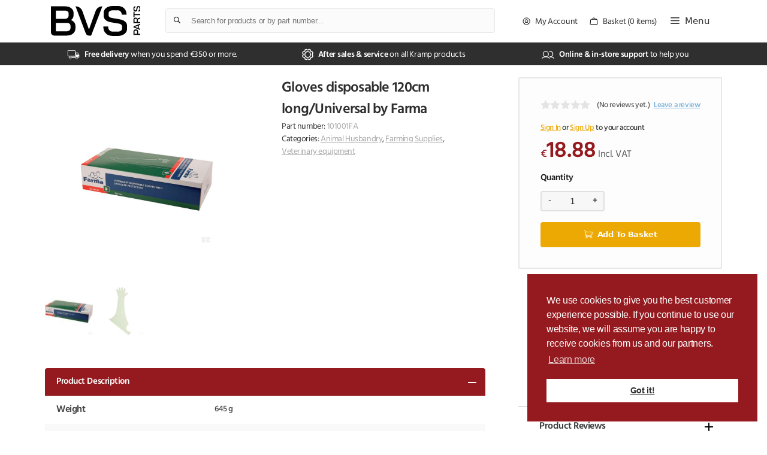

--- FILE ---
content_type: text/html; charset=UTF-8
request_url: https://www.bvsparts.ie/shop-workshop/animal-husbandry/veterinary-equipment/gloves-disposable-120cm-long-universal-by-farma/
body_size: 553987
content:
<!DOCTYPE html>
<html lang="en-GB">
<head>
	<meta charset="UTF-8">
	<title>Gloves disposable 120cm long/Universal by Farma &#8211; BVS Parts Ltd</title>
<meta name='robots' content='max-image-preview:large' />
	<style>img:is([sizes="auto" i], [sizes^="auto," i]) { contain-intrinsic-size: 3000px 1500px }</style>
	<meta name="viewport" content="width=device-width, initial-scale=1">
<!-- Google Tag Manager by PYS -->
    <script data-cfasync="false" data-pagespeed-no-defer>
	    window.dataLayerPYS = window.dataLayerPYS || [];
	</script>
<!-- End Google Tag Manager by PYS -->
<!-- Google Tag Manager by PYS -->
<script data-cfasync="false" data-pagespeed-no-defer>
	var pys_datalayer_name = "dataLayer";
	window.dataLayerPYS = window.dataLayerPYS || [];</script> 
<!-- End Google Tag Manager by PYS --><script type='application/javascript'  id='pys-version-script'>console.log('PixelYourSite Free version 11.1.3');</script>
<link rel='dns-prefetch' href='//cdnjs.cloudflare.com' />
<link rel='dns-prefetch' href='//cdn.jsdelivr.net' />
<link href='https://fonts.gstatic.com' crossorigin rel='preconnect' />
<link rel="alternate" type="application/rss+xml" title="BVS Parts Ltd &raquo; Feed" href="https://www.bvsparts.ie/feed/" />
<link rel="alternate" type="application/rss+xml" title="BVS Parts Ltd &raquo; Comments Feed" href="https://www.bvsparts.ie/comments/feed/" />
<link rel="alternate" type="application/rss+xml" title="BVS Parts Ltd &raquo; Gloves disposable 120cm long/Universal by Farma Comments Feed" href="https://www.bvsparts.ie/farming-supplies/animal-husbandry/veterinary-equipment/gloves-disposable-120cm-long-universal-by-farma/feed/" />
<style id='wp-emoji-styles-inline-css'>

	img.wp-smiley, img.emoji {
		display: inline !important;
		border: none !important;
		box-shadow: none !important;
		height: 1em !important;
		width: 1em !important;
		margin: 0 0.07em !important;
		vertical-align: -0.1em !important;
		background: none !important;
		padding: 0 !important;
	}
</style>
<style id='safe-svg-svg-icon-style-inline-css'>
.safe-svg-cover{text-align:center}.safe-svg-cover .safe-svg-inside{display:inline-block;max-width:100%}.safe-svg-cover svg{fill:currentColor;height:100%;max-height:100%;max-width:100%;width:100%}

</style>
<link rel='stylesheet' id='yith-wcan-shortcodes-css' href='https://www.bvsparts.ie/wp-content/plugins/yith-woocommerce-ajax-navigation/assets/css/shortcodes.css?ver=5.15.0' media='all' />
<style id='yith-wcan-shortcodes-inline-css'>
:root{
	--yith-wcan-filters_colors_titles: #434343;
	--yith-wcan-filters_colors_background: #FFFFFF;
	--yith-wcan-filters_colors_accent: #A7144C;
	--yith-wcan-filters_colors_accent_r: 167;
	--yith-wcan-filters_colors_accent_g: 20;
	--yith-wcan-filters_colors_accent_b: 76;
	--yith-wcan-color_swatches_border_radius: 100%;
	--yith-wcan-color_swatches_size: 30px;
	--yith-wcan-labels_style_background: #FFFFFF;
	--yith-wcan-labels_style_background_hover: #A7144C;
	--yith-wcan-labels_style_background_active: #A7144C;
	--yith-wcan-labels_style_text: #434343;
	--yith-wcan-labels_style_text_hover: #FFFFFF;
	--yith-wcan-labels_style_text_active: #FFFFFF;
	--yith-wcan-anchors_style_text: #434343;
	--yith-wcan-anchors_style_text_hover: #A7144C;
	--yith-wcan-anchors_style_text_active: #A7144C;
}
</style>
<style id='global-styles-inline-css'>
:root{--wp--preset--aspect-ratio--square: 1;--wp--preset--aspect-ratio--4-3: 4/3;--wp--preset--aspect-ratio--3-4: 3/4;--wp--preset--aspect-ratio--3-2: 3/2;--wp--preset--aspect-ratio--2-3: 2/3;--wp--preset--aspect-ratio--16-9: 16/9;--wp--preset--aspect-ratio--9-16: 9/16;--wp--preset--color--black: #000000;--wp--preset--color--cyan-bluish-gray: #abb8c3;--wp--preset--color--white: #ffffff;--wp--preset--color--pale-pink: #f78da7;--wp--preset--color--vivid-red: #cf2e2e;--wp--preset--color--luminous-vivid-orange: #ff6900;--wp--preset--color--luminous-vivid-amber: #fcb900;--wp--preset--color--light-green-cyan: #7bdcb5;--wp--preset--color--vivid-green-cyan: #00d084;--wp--preset--color--pale-cyan-blue: #8ed1fc;--wp--preset--color--vivid-cyan-blue: #0693e3;--wp--preset--color--vivid-purple: #9b51e0;--wp--preset--gradient--vivid-cyan-blue-to-vivid-purple: linear-gradient(135deg,rgba(6,147,227,1) 0%,rgb(155,81,224) 100%);--wp--preset--gradient--light-green-cyan-to-vivid-green-cyan: linear-gradient(135deg,rgb(122,220,180) 0%,rgb(0,208,130) 100%);--wp--preset--gradient--luminous-vivid-amber-to-luminous-vivid-orange: linear-gradient(135deg,rgba(252,185,0,1) 0%,rgba(255,105,0,1) 100%);--wp--preset--gradient--luminous-vivid-orange-to-vivid-red: linear-gradient(135deg,rgba(255,105,0,1) 0%,rgb(207,46,46) 100%);--wp--preset--gradient--very-light-gray-to-cyan-bluish-gray: linear-gradient(135deg,rgb(238,238,238) 0%,rgb(169,184,195) 100%);--wp--preset--gradient--cool-to-warm-spectrum: linear-gradient(135deg,rgb(74,234,220) 0%,rgb(151,120,209) 20%,rgb(207,42,186) 40%,rgb(238,44,130) 60%,rgb(251,105,98) 80%,rgb(254,248,76) 100%);--wp--preset--gradient--blush-light-purple: linear-gradient(135deg,rgb(255,206,236) 0%,rgb(152,150,240) 100%);--wp--preset--gradient--blush-bordeaux: linear-gradient(135deg,rgb(254,205,165) 0%,rgb(254,45,45) 50%,rgb(107,0,62) 100%);--wp--preset--gradient--luminous-dusk: linear-gradient(135deg,rgb(255,203,112) 0%,rgb(199,81,192) 50%,rgb(65,88,208) 100%);--wp--preset--gradient--pale-ocean: linear-gradient(135deg,rgb(255,245,203) 0%,rgb(182,227,212) 50%,rgb(51,167,181) 100%);--wp--preset--gradient--electric-grass: linear-gradient(135deg,rgb(202,248,128) 0%,rgb(113,206,126) 100%);--wp--preset--gradient--midnight: linear-gradient(135deg,rgb(2,3,129) 0%,rgb(40,116,252) 100%);--wp--preset--font-size--small: 13px;--wp--preset--font-size--medium: 20px;--wp--preset--font-size--large: 36px;--wp--preset--font-size--x-large: 42px;--wp--preset--spacing--20: 0.44rem;--wp--preset--spacing--30: 0.67rem;--wp--preset--spacing--40: 1rem;--wp--preset--spacing--50: 1.5rem;--wp--preset--spacing--60: 2.25rem;--wp--preset--spacing--70: 3.38rem;--wp--preset--spacing--80: 5.06rem;--wp--preset--shadow--natural: 6px 6px 9px rgba(0, 0, 0, 0.2);--wp--preset--shadow--deep: 12px 12px 50px rgba(0, 0, 0, 0.4);--wp--preset--shadow--sharp: 6px 6px 0px rgba(0, 0, 0, 0.2);--wp--preset--shadow--outlined: 6px 6px 0px -3px rgba(255, 255, 255, 1), 6px 6px rgba(0, 0, 0, 1);--wp--preset--shadow--crisp: 6px 6px 0px rgba(0, 0, 0, 1);}:where(.is-layout-flex){gap: 0.5em;}:where(.is-layout-grid){gap: 0.5em;}body .is-layout-flex{display: flex;}.is-layout-flex{flex-wrap: wrap;align-items: center;}.is-layout-flex > :is(*, div){margin: 0;}body .is-layout-grid{display: grid;}.is-layout-grid > :is(*, div){margin: 0;}:where(.wp-block-columns.is-layout-flex){gap: 2em;}:where(.wp-block-columns.is-layout-grid){gap: 2em;}:where(.wp-block-post-template.is-layout-flex){gap: 1.25em;}:where(.wp-block-post-template.is-layout-grid){gap: 1.25em;}.has-black-color{color: var(--wp--preset--color--black) !important;}.has-cyan-bluish-gray-color{color: var(--wp--preset--color--cyan-bluish-gray) !important;}.has-white-color{color: var(--wp--preset--color--white) !important;}.has-pale-pink-color{color: var(--wp--preset--color--pale-pink) !important;}.has-vivid-red-color{color: var(--wp--preset--color--vivid-red) !important;}.has-luminous-vivid-orange-color{color: var(--wp--preset--color--luminous-vivid-orange) !important;}.has-luminous-vivid-amber-color{color: var(--wp--preset--color--luminous-vivid-amber) !important;}.has-light-green-cyan-color{color: var(--wp--preset--color--light-green-cyan) !important;}.has-vivid-green-cyan-color{color: var(--wp--preset--color--vivid-green-cyan) !important;}.has-pale-cyan-blue-color{color: var(--wp--preset--color--pale-cyan-blue) !important;}.has-vivid-cyan-blue-color{color: var(--wp--preset--color--vivid-cyan-blue) !important;}.has-vivid-purple-color{color: var(--wp--preset--color--vivid-purple) !important;}.has-black-background-color{background-color: var(--wp--preset--color--black) !important;}.has-cyan-bluish-gray-background-color{background-color: var(--wp--preset--color--cyan-bluish-gray) !important;}.has-white-background-color{background-color: var(--wp--preset--color--white) !important;}.has-pale-pink-background-color{background-color: var(--wp--preset--color--pale-pink) !important;}.has-vivid-red-background-color{background-color: var(--wp--preset--color--vivid-red) !important;}.has-luminous-vivid-orange-background-color{background-color: var(--wp--preset--color--luminous-vivid-orange) !important;}.has-luminous-vivid-amber-background-color{background-color: var(--wp--preset--color--luminous-vivid-amber) !important;}.has-light-green-cyan-background-color{background-color: var(--wp--preset--color--light-green-cyan) !important;}.has-vivid-green-cyan-background-color{background-color: var(--wp--preset--color--vivid-green-cyan) !important;}.has-pale-cyan-blue-background-color{background-color: var(--wp--preset--color--pale-cyan-blue) !important;}.has-vivid-cyan-blue-background-color{background-color: var(--wp--preset--color--vivid-cyan-blue) !important;}.has-vivid-purple-background-color{background-color: var(--wp--preset--color--vivid-purple) !important;}.has-black-border-color{border-color: var(--wp--preset--color--black) !important;}.has-cyan-bluish-gray-border-color{border-color: var(--wp--preset--color--cyan-bluish-gray) !important;}.has-white-border-color{border-color: var(--wp--preset--color--white) !important;}.has-pale-pink-border-color{border-color: var(--wp--preset--color--pale-pink) !important;}.has-vivid-red-border-color{border-color: var(--wp--preset--color--vivid-red) !important;}.has-luminous-vivid-orange-border-color{border-color: var(--wp--preset--color--luminous-vivid-orange) !important;}.has-luminous-vivid-amber-border-color{border-color: var(--wp--preset--color--luminous-vivid-amber) !important;}.has-light-green-cyan-border-color{border-color: var(--wp--preset--color--light-green-cyan) !important;}.has-vivid-green-cyan-border-color{border-color: var(--wp--preset--color--vivid-green-cyan) !important;}.has-pale-cyan-blue-border-color{border-color: var(--wp--preset--color--pale-cyan-blue) !important;}.has-vivid-cyan-blue-border-color{border-color: var(--wp--preset--color--vivid-cyan-blue) !important;}.has-vivid-purple-border-color{border-color: var(--wp--preset--color--vivid-purple) !important;}.has-vivid-cyan-blue-to-vivid-purple-gradient-background{background: var(--wp--preset--gradient--vivid-cyan-blue-to-vivid-purple) !important;}.has-light-green-cyan-to-vivid-green-cyan-gradient-background{background: var(--wp--preset--gradient--light-green-cyan-to-vivid-green-cyan) !important;}.has-luminous-vivid-amber-to-luminous-vivid-orange-gradient-background{background: var(--wp--preset--gradient--luminous-vivid-amber-to-luminous-vivid-orange) !important;}.has-luminous-vivid-orange-to-vivid-red-gradient-background{background: var(--wp--preset--gradient--luminous-vivid-orange-to-vivid-red) !important;}.has-very-light-gray-to-cyan-bluish-gray-gradient-background{background: var(--wp--preset--gradient--very-light-gray-to-cyan-bluish-gray) !important;}.has-cool-to-warm-spectrum-gradient-background{background: var(--wp--preset--gradient--cool-to-warm-spectrum) !important;}.has-blush-light-purple-gradient-background{background: var(--wp--preset--gradient--blush-light-purple) !important;}.has-blush-bordeaux-gradient-background{background: var(--wp--preset--gradient--blush-bordeaux) !important;}.has-luminous-dusk-gradient-background{background: var(--wp--preset--gradient--luminous-dusk) !important;}.has-pale-ocean-gradient-background{background: var(--wp--preset--gradient--pale-ocean) !important;}.has-electric-grass-gradient-background{background: var(--wp--preset--gradient--electric-grass) !important;}.has-midnight-gradient-background{background: var(--wp--preset--gradient--midnight) !important;}.has-small-font-size{font-size: var(--wp--preset--font-size--small) !important;}.has-medium-font-size{font-size: var(--wp--preset--font-size--medium) !important;}.has-large-font-size{font-size: var(--wp--preset--font-size--large) !important;}.has-x-large-font-size{font-size: var(--wp--preset--font-size--x-large) !important;}
:where(.wp-block-post-template.is-layout-flex){gap: 1.25em;}:where(.wp-block-post-template.is-layout-grid){gap: 1.25em;}
:where(.wp-block-columns.is-layout-flex){gap: 2em;}:where(.wp-block-columns.is-layout-grid){gap: 2em;}
:root :where(.wp-block-pullquote){font-size: 1.5em;line-height: 1.6;}
</style>
<link rel='stylesheet' id='woocommerce-layout-css' href='https://www.bvsparts.ie/wp-content/plugins/woocommerce/assets/css/woocommerce-layout.css?ver=10.3.3' media='all' />
<link rel='stylesheet' id='woocommerce-smallscreen-css' href='https://www.bvsparts.ie/wp-content/plugins/woocommerce/assets/css/woocommerce-smallscreen.css?ver=10.3.3' media='only screen and (max-width: 768px)' />
<link rel='stylesheet' id='woocommerce-general-css' href='https://www.bvsparts.ie/wp-content/plugins/woocommerce/assets/css/woocommerce.css?ver=10.3.3' media='all' />
<style id='woocommerce-inline-inline-css'>
.woocommerce form .form-row .required { visibility: visible; }
</style>
<link rel='stylesheet' id='yith-infs-style-css' href='https://www.bvsparts.ie/wp-content/plugins/yith-infinite-scrolling/assets/css/frontend.css?ver=2.3.0' media='all' />
<link rel='stylesheet' id='brands-styles-css' href='https://www.bvsparts.ie/wp-content/plugins/woocommerce/assets/css/brands.css?ver=10.3.3' media='all' />
<link rel='stylesheet' id='dgwt-wcas-style-css' href='https://www.bvsparts.ie/wp-content/plugins/ajax-search-for-woocommerce-premium/assets/css/style.min.css?ver=1.31.0' media='all' />
<link rel='stylesheet' id='swiper-carousel-css' href='//cdnjs.cloudflare.com/ajax/libs/Swiper/10.3.1/swiper-bundle.min.css?ver=10.3.1' media='all' crossorigin='anonymous' referrerpolicy='no-referrer' />
<link rel='stylesheet' id='fancybox-css' href='//cdnjs.cloudflare.com/ajax/libs/fancyapps-ui/5.0.24/fancybox/fancybox.min.css?ver=5.0.24' media='all' crossorigin='anonymous' referrerpolicy='no-referrer' />
<link rel='stylesheet' id='mmenu-light-css' href='//cdn.jsdelivr.net/npm/mmenu-light@3.2.2/dist/mmenu-light.css?ver=3.2.2' media='all' crossorigin='anonymous' referrerpolicy='no-referrer' />
<link rel='stylesheet' id='typekit-font-css' href='https://www.bvsparts.ie/wp-content/themes/paramount-press/includes/fonts/fonts.css?ver=1.0.1' media='all' crossorigin='anonymous' referrerpolicy='no-referrer' />
<link rel='stylesheet' id='nice-select-css' href='https://www.bvsparts.ie/wp-content/themes/paramount-press/includes/nice-select2/nice-select2.css?ver=2.1.0' media='all' />
<link rel='stylesheet' id='cookieconsent-css' href='//cdnjs.cloudflare.com/ajax/libs/cookieconsent/3.1.1/cookieconsent.min.css?ver=3.1.1' media='all' />
<link rel='stylesheet' id='generate-comments-css' href='https://www.bvsparts.ie/wp-content/themes/generatepress/assets/css/components/comments.min.css?ver=3.6.0' media='all' />
<link rel='stylesheet' id='generate-widget-areas-css' href='https://www.bvsparts.ie/wp-content/themes/generatepress/assets/css/components/widget-areas.min.css?ver=3.6.0' media='all' />
<link rel='stylesheet' id='generate-style-css' href='https://www.bvsparts.ie/wp-content/themes/generatepress/assets/css/main.min.css?ver=3.6.0' media='all' />
<style id='generate-style-inline-css'>
.is-right-sidebar{width:30%;}.is-left-sidebar{width:30%;}.site-content .content-area{width:100%;}@media (max-width: 1300px){.main-navigation .menu-toggle,.sidebar-nav-mobile:not(#sticky-placeholder){display:block;}.main-navigation ul,.gen-sidebar-nav,.main-navigation:not(.slideout-navigation):not(.toggled) .main-nav > ul,.has-inline-mobile-toggle #site-navigation .inside-navigation > *:not(.navigation-search):not(.main-nav){display:none;}.nav-align-right .inside-navigation,.nav-align-center .inside-navigation{justify-content:space-between;}}
</style>
<link rel='stylesheet' id='generatepress-dynamic-css' href='https://www.bvsparts.ie/wp-content/uploads/generatepress/style.min.css?ver=1761925781' media='all' />
<link rel='stylesheet' id='generate-child-css' href='https://www.bvsparts.ie/wp-content/themes/paramount-press/style.min.css?ver=1.0.5' media='all' />
<link rel='stylesheet' id='generate-blog-images-css' href='https://www.bvsparts.ie/wp-content/plugins/gp-premium/blog/functions/css/featured-images.min.css?ver=2.5.5' media='all' />
<link rel='stylesheet' id='generate-secondary-nav-css' href='https://www.bvsparts.ie/wp-content/plugins/gp-premium/secondary-nav/functions/css/main.min.css?ver=2.5.5' media='all' />
<style id='generate-secondary-nav-inline-css'>
.secondary-navigation{background-color:#636363;}.secondary-nav-below-header .secondary-navigation .inside-navigation.grid-container, .secondary-nav-above-header .secondary-navigation .inside-navigation.grid-container{padding:0px 20px 0px 20px;}.secondary-navigation .main-nav ul li a,.secondary-navigation .menu-toggle,.secondary-menu-bar-items .menu-bar-item > a{color:#ffffff;}.secondary-navigation .secondary-menu-bar-items{color:#ffffff;}button.secondary-menu-toggle:hover,button.secondary-menu-toggle:focus{color:#ffffff;}.widget-area .secondary-navigation{margin-bottom:0px;}.secondary-navigation ul ul{background-color:#303030;top:auto;}.secondary-navigation .main-nav ul ul li a{color:#ffffff;}.secondary-navigation .main-nav ul li:not([class*="current-menu-"]):hover > a, .secondary-navigation .main-nav ul li:not([class*="current-menu-"]):focus > a, .secondary-navigation .main-nav ul li.sfHover:not([class*="current-menu-"]) > a, .secondary-menu-bar-items .menu-bar-item:hover > a{color:#ffffff;background-color:#303030;}.secondary-navigation .main-nav ul ul li:not([class*="current-menu-"]):hover > a,.secondary-navigation .main-nav ul ul li:not([class*="current-menu-"]):focus > a,.secondary-navigation .main-nav ul ul li.sfHover:not([class*="current-menu-"]) > a{color:#ffffff;background-color:#474747;}.secondary-navigation .main-nav ul li[class*="current-menu-"] > a{color:#222222;background-color:#ffffff;}.secondary-navigation .main-nav ul ul li[class*="current-menu-"] > a{color:#ffffff;background-color:#474747;}.secondary-navigation.toggled .dropdown-menu-toggle:before{display:none;}@media (max-width: 1300px) {.secondary-menu-bar-items .menu-bar-item:hover > a{background: none;color: #ffffff;}}
</style>
<link rel='stylesheet' id='generate-secondary-nav-mobile-css' href='https://www.bvsparts.ie/wp-content/plugins/gp-premium/secondary-nav/functions/css/main-mobile.min.css?ver=2.5.5' media='all' />
<link rel='stylesheet' id='generate-offside-css' href='https://www.bvsparts.ie/wp-content/plugins/gp-premium/menu-plus/functions/css/offside.min.css?ver=2.5.5' media='all' />
<style id='generate-offside-inline-css'>
:root{--gp-slideout-width:265px;}.slideout-navigation, .slideout-navigation a{color:#2F2F2F;}.slideout-navigation button.slideout-exit{color:#2F2F2F;padding-left:13px;padding-right:13px;}.slide-opened nav.toggled .menu-toggle:before{display:none;}@media (max-width: 1300px){.menu-bar-item.slideout-toggle{display:none;}}
</style>
<link rel='stylesheet' id='generate-navigation-branding-css' href='https://www.bvsparts.ie/wp-content/plugins/gp-premium/menu-plus/functions/css/navigation-branding-flex.min.css?ver=2.5.5' media='all' />
<style id='generate-navigation-branding-inline-css'>
@media (max-width: 1300px){.site-header, #site-navigation, #sticky-navigation{display:none !important;opacity:0.0;}#mobile-header{display:block !important;width:100% !important;}#mobile-header .main-nav > ul{display:none;}#mobile-header.toggled .main-nav > ul, #mobile-header .menu-toggle, #mobile-header .mobile-bar-items{display:block;}#mobile-header .main-nav{-ms-flex:0 0 100%;flex:0 0 100%;-webkit-box-ordinal-group:5;-ms-flex-order:4;order:4;}}.main-navigation.has-branding .inside-navigation.grid-container, .main-navigation.has-branding.grid-container .inside-navigation:not(.grid-container){padding:0px;}.main-navigation.has-branding:not(.grid-container) .inside-navigation:not(.grid-container) .navigation-branding{margin-left:10px;}.navigation-branding img, .site-logo.mobile-header-logo img{height:70px;width:auto;}.navigation-branding .main-title{line-height:70px;}@media (max-width: 1300px){.main-navigation.has-branding.nav-align-center .menu-bar-items, .main-navigation.has-sticky-branding.navigation-stick.nav-align-center .menu-bar-items{margin-left:auto;}.navigation-branding{margin-right:auto;margin-left:10px;}.navigation-branding .main-title, .mobile-header-navigation .site-logo{margin-left:10px;}.main-navigation.has-branding .inside-navigation.grid-container{padding:0px;}}
</style>
<link rel='stylesheet' id='generate-woocommerce-css' href='https://www.bvsparts.ie/wp-content/plugins/gp-premium/woocommerce/functions/css/woocommerce.min.css?ver=2.5.5' media='all' />
<style id='generate-woocommerce-inline-css'>
.woocommerce #respond input#submit, .woocommerce a.button, .woocommerce button.button, .woocommerce input.button, .wc-block-components-button{color:#ffffff;background-color:#ECA903;text-decoration:none;}.woocommerce #respond input#submit:hover, .woocommerce a.button:hover, .woocommerce button.button:hover, .woocommerce input.button:hover, .wc-block-components-button:hover{color:#ffffff;background-color:#951A1F;}.woocommerce #respond input#submit.alt, .woocommerce a.button.alt, .woocommerce button.button.alt, .woocommerce input.button.alt, .woocommerce #respond input#submit.alt.disabled, .woocommerce #respond input#submit.alt.disabled:hover, .woocommerce #respond input#submit.alt:disabled, .woocommerce #respond input#submit.alt:disabled:hover, .woocommerce #respond input#submit.alt:disabled[disabled], .woocommerce #respond input#submit.alt:disabled[disabled]:hover, .woocommerce a.button.alt.disabled, .woocommerce a.button.alt.disabled:hover, .woocommerce a.button.alt:disabled, .woocommerce a.button.alt:disabled:hover, .woocommerce a.button.alt:disabled[disabled], .woocommerce a.button.alt:disabled[disabled]:hover, .woocommerce button.button.alt.disabled, .woocommerce button.button.alt.disabled:hover, .woocommerce button.button.alt:disabled, .woocommerce button.button.alt:disabled:hover, .woocommerce button.button.alt:disabled[disabled], .woocommerce button.button.alt:disabled[disabled]:hover, .woocommerce input.button.alt.disabled, .woocommerce input.button.alt.disabled:hover, .woocommerce input.button.alt:disabled, .woocommerce input.button.alt:disabled:hover, .woocommerce input.button.alt:disabled[disabled], .woocommerce input.button.alt:disabled[disabled]:hover{color:#ffffff;background-color:#ECA903;}.woocommerce #respond input#submit.alt:hover, .woocommerce a.button.alt:hover, .woocommerce button.button.alt:hover, .woocommerce input.button.alt:hover{color:#ffffff;background-color:#951A1F;}button.wc-block-components-panel__button{font-size:inherit;}.woocommerce .star-rating span:before, .woocommerce p.stars:hover a::before{color:#ffa200;}.woocommerce span.onsale{background-color:#222222;color:#ffffff;}.woocommerce ul.products li.product .price, .woocommerce div.product p.price{color:#222222;}.woocommerce div.product .woocommerce-tabs ul.tabs li a{color:#222222;}.woocommerce div.product .woocommerce-tabs ul.tabs li a:hover, .woocommerce div.product .woocommerce-tabs ul.tabs li.active a{color:#0671B8;}.woocommerce-message{background-color:#0b9444;color:#ffffff;}div.woocommerce-message a.button, div.woocommerce-message a.button:focus, div.woocommerce-message a.button:hover, div.woocommerce-message a, div.woocommerce-message a:focus, div.woocommerce-message a:hover{color:#ffffff;}.woocommerce-info{background-color:#1e73be;color:#ffffff;}div.woocommerce-info a.button, div.woocommerce-info a.button:focus, div.woocommerce-info a.button:hover, div.woocommerce-info a, div.woocommerce-info a:focus, div.woocommerce-info a:hover{color:#ffffff;}.woocommerce-error{background-color:#e8626d;color:#ffffff;}div.woocommerce-error a.button, div.woocommerce-error a.button:focus, div.woocommerce-error a.button:hover, div.woocommerce-error a, div.woocommerce-error a:focus, div.woocommerce-error a:hover{color:#ffffff;}.woocommerce-product-details__short-description{color:#393939;}#wc-mini-cart{background-color:#ffffff;color:#000000;}#wc-mini-cart a:not(.button), #wc-mini-cart a.remove{color:#000000;}#wc-mini-cart .button{color:#ffffff;}#wc-mini-cart .button:hover, #wc-mini-cart .button:focus, #wc-mini-cart .button:active{color:#ffffff;}.woocommerce #content div.product div.images, .woocommerce div.product div.images, .woocommerce-page #content div.product div.images, .woocommerce-page div.product div.images{width:50%;}.add-to-cart-panel{background-color:#ffffff;color:#000000;}.add-to-cart-panel a:not(.button){color:#000000;}.woocommerce .widget_price_filter .price_slider_wrapper .ui-widget-content{background-color:#dddddd;}.woocommerce .widget_price_filter .ui-slider .ui-slider-range, .woocommerce .widget_price_filter .ui-slider .ui-slider-handle{background-color:#666666;}.woocommerce-MyAccount-navigation li.is-active a:after, a.button.wc-forward:after{display:none;}#payment .payment_methods>.wc_payment_method>label:before{font-family:WooCommerce;content:"\e039";}#payment .payment_methods li.wc_payment_method>input[type=radio]:first-child:checked+label:before{content:"\e03c";}.woocommerce-ordering:after{font-family:WooCommerce;content:"\e00f";}.wc-columns-container .products, .woocommerce .related ul.products, .woocommerce .up-sells ul.products{grid-gap:21px;}@media (max-width: 1024px){.woocommerce .wc-columns-container.wc-tablet-columns-2 .products{-ms-grid-columns:(1fr)[2];grid-template-columns:repeat(2, 1fr);}.wc-related-upsell-tablet-columns-2 .related ul.products, .wc-related-upsell-tablet-columns-2 .up-sells ul.products{-ms-grid-columns:(1fr)[2];grid-template-columns:repeat(2, 1fr);}}@media (max-width:768px){.add-to-cart-panel .continue-shopping{background-color:#ffffff;}.woocommerce #content div.product div.images,.woocommerce div.product div.images,.woocommerce-page #content div.product div.images,.woocommerce-page div.product div.images{width:100%;}}@media (max-width: 1300px){nav.toggled .main-nav li.wc-menu-item{display:none !important;}.mobile-bar-items.wc-mobile-cart-items{z-index:1;}}
</style>
<link rel='stylesheet' id='generate-woocommerce-mobile-css' href='https://www.bvsparts.ie/wp-content/plugins/gp-premium/woocommerce/functions/css/woocommerce-mobile.min.css?ver=2.5.5' media='(max-width:768px)' />
<script src="https://www.bvsparts.ie/wp-includes/js/jquery/jquery.min.js?ver=3.7.1" id="jquery-core-js"></script>
<script src="https://www.bvsparts.ie/wp-includes/js/jquery/jquery-migrate.min.js?ver=3.4.1" id="jquery-migrate-js"></script>
<script src="https://www.bvsparts.ie/wp-content/plugins/woocommerce/assets/js/jquery-blockui/jquery.blockUI.min.js?ver=2.7.0-wc.10.3.3" id="wc-jquery-blockui-js" defer data-wp-strategy="defer"></script>
<script id="wc-add-to-cart-js-extra">
var wc_add_to_cart_params = {"ajax_url":"\/wp-admin\/admin-ajax.php","wc_ajax_url":"\/?wc-ajax=%%endpoint%%","i18n_view_cart":"View basket","cart_url":"https:\/\/www.bvsparts.ie\/basket\/","is_cart":"","cart_redirect_after_add":"no"};
</script>
<script src="https://www.bvsparts.ie/wp-content/plugins/woocommerce/assets/js/frontend/add-to-cart.min.js?ver=10.3.3" id="wc-add-to-cart-js" defer data-wp-strategy="defer"></script>
<script src="https://www.bvsparts.ie/wp-content/plugins/woocommerce/assets/js/flexslider/jquery.flexslider.min.js?ver=2.7.2-wc.10.3.3" id="wc-flexslider-js" defer data-wp-strategy="defer"></script>
<script id="wc-single-product-js-extra">
var wc_single_product_params = {"i18n_required_rating_text":"Please select a rating","i18n_rating_options":["1 of 5 stars","2 of 5 stars","3 of 5 stars","4 of 5 stars","5 of 5 stars"],"i18n_product_gallery_trigger_text":"View full-screen image gallery","review_rating_required":"yes","flexslider":{"rtl":false,"animation":"slide","smoothHeight":true,"directionNav":false,"controlNav":"thumbnails","slideshow":false,"animationSpeed":500,"animationLoop":false,"allowOneSlide":false},"zoom_enabled":"","zoom_options":[],"photoswipe_enabled":"","photoswipe_options":{"shareEl":false,"closeOnScroll":false,"history":false,"hideAnimationDuration":0,"showAnimationDuration":0},"flexslider_enabled":"1"};
</script>
<script src="https://www.bvsparts.ie/wp-content/plugins/woocommerce/assets/js/frontend/single-product.min.js?ver=10.3.3" id="wc-single-product-js" defer data-wp-strategy="defer"></script>
<script src="https://www.bvsparts.ie/wp-content/plugins/woocommerce/assets/js/js-cookie/js.cookie.min.js?ver=2.1.4-wc.10.3.3" id="wc-js-cookie-js" defer data-wp-strategy="defer"></script>
<script id="woocommerce-js-extra">
var woocommerce_params = {"ajax_url":"\/wp-admin\/admin-ajax.php","wc_ajax_url":"\/?wc-ajax=%%endpoint%%","i18n_password_show":"Show password","i18n_password_hide":"Hide password"};
</script>
<script src="https://www.bvsparts.ie/wp-content/plugins/woocommerce/assets/js/frontend/woocommerce.min.js?ver=10.3.3" id="woocommerce-js" defer data-wp-strategy="defer"></script>
<script id="WCPAY_ASSETS-js-extra">
var wcpayAssets = {"url":"https:\/\/www.bvsparts.ie\/wp-content\/plugins\/woocommerce-payments\/dist\/"};
</script>
<script id="wc-cart-fragments-js-extra">
var wc_cart_fragments_params = {"ajax_url":"\/wp-admin\/admin-ajax.php","wc_ajax_url":"\/?wc-ajax=%%endpoint%%","cart_hash_key":"wc_cart_hash_cc43d8b5337b0d679950d251f426c88c","fragment_name":"wc_fragments_cc43d8b5337b0d679950d251f426c88c","request_timeout":"5000"};
</script>
<script src="https://www.bvsparts.ie/wp-content/plugins/woocommerce/assets/js/frontend/cart-fragments.min.js?ver=10.3.3" id="wc-cart-fragments-js" defer data-wp-strategy="defer"></script>
<script src="https://www.bvsparts.ie/wp-content/plugins/pixelyoursite/dist/scripts/jquery.bind-first-0.2.3.min.js?ver=6.8.2" id="jquery-bind-first-js"></script>
<script src="https://www.bvsparts.ie/wp-content/plugins/pixelyoursite/dist/scripts/js.cookie-2.1.3.min.js?ver=2.1.3" id="js-cookie-pys-js"></script>
<script src="https://www.bvsparts.ie/wp-content/plugins/pixelyoursite/dist/scripts/tld.min.js?ver=2.3.1" id="js-tld-js"></script>
<script id="pys-js-extra">
var pysOptions = {"staticEvents":{"facebook":{"woo_view_content":[{"delay":0,"type":"static","name":"ViewContent","pixelIds":["327041382993983"],"eventID":"d7e19875-eba7-4241-962e-7f6a50ef2a8b","params":{"content_ids":["18671"],"content_type":"product","content_name":"Gloves disposable 120cm long\/Universal by Farma","category_name":"Animal Husbandry, Farming Supplies, Veterinary equipment","value":"18.88","currency":"EUR","contents":[{"id":"18671","quantity":1}],"product_price":"18.88","page_title":"Gloves disposable 120cm long\/Universal by Farma","post_type":"product","post_id":18671,"plugin":"PixelYourSite","user_role":"guest","event_url":"www.bvsparts.ie\/shop-workshop\/animal-husbandry\/veterinary-equipment\/gloves-disposable-120cm-long-universal-by-farma\/"},"e_id":"woo_view_content","ids":[],"hasTimeWindow":false,"timeWindow":0,"woo_order":"","edd_order":""}],"init_event":[{"delay":0,"type":"static","ajaxFire":false,"name":"PageView","pixelIds":["327041382993983"],"eventID":"de6b4784-fbc6-4e48-b279-d031e3f842e2","params":{"page_title":"Gloves disposable 120cm long\/Universal by Farma","post_type":"product","post_id":18671,"plugin":"PixelYourSite","user_role":"guest","event_url":"www.bvsparts.ie\/shop-workshop\/animal-husbandry\/veterinary-equipment\/gloves-disposable-120cm-long-universal-by-farma\/"},"e_id":"init_event","ids":[],"hasTimeWindow":false,"timeWindow":0,"woo_order":"","edd_order":""}]},"ga":{"woo_view_content":[{"delay":0,"type":"static","name":"view_item","trackingIds":["G-7FS6WWNJ0Y"],"eventID":"d7e19875-eba7-4241-962e-7f6a50ef2a8b","params":{"event_category":"ecommerce","currency":"EUR","items":[{"item_id":"18671","item_name":"Gloves disposable 120cm long\/Universal by Farma","quantity":1,"price":"18.88","item_category":"Veterinary equipment","item_category2":"Farming Supplies","item_category3":"Animal Husbandry"}],"value":"18.88","page_title":"Gloves disposable 120cm long\/Universal by Farma","post_type":"product","post_id":18671,"plugin":"PixelYourSite","user_role":"guest","event_url":"www.bvsparts.ie\/shop-workshop\/animal-husbandry\/veterinary-equipment\/gloves-disposable-120cm-long-universal-by-farma\/"},"e_id":"woo_view_content","ids":[],"hasTimeWindow":false,"timeWindow":0,"pixelIds":[],"woo_order":"","edd_order":""}]},"gtm":{"woo_view_content":[{"delay":0,"type":"static","name":"view_item","trackingIds":["GTM-P8K5GTTN"],"eventID":"d7e19875-eba7-4241-962e-7f6a50ef2a8b","params":{"triggerType":{"type":"ecommerce"},"event_category":"ecommerce","ecommerce":{"currency":"EUR","items":[{"item_id":"18671","item_name":"Gloves disposable 120cm long\/Universal by Farma","quantity":1,"price":"18.88","item_category":"Animal Husbandry","item_category2":"Farming Supplies","item_category3":"Veterinary equipment"}],"value":"18.88"},"page_title":"Gloves disposable 120cm long\/Universal by Farma","post_type":"product","post_id":18671,"plugin":"PixelYourSite","user_role":"guest","event_url":"www.bvsparts.ie\/shop-workshop\/animal-husbandry\/veterinary-equipment\/gloves-disposable-120cm-long-universal-by-farma\/"},"e_id":"woo_view_content","ids":[],"hasTimeWindow":false,"timeWindow":0,"pixelIds":[],"woo_order":"","edd_order":""}]}},"dynamicEvents":[],"triggerEvents":[],"triggerEventTypes":[],"facebook":{"pixelIds":["327041382993983"],"advancedMatching":[],"advancedMatchingEnabled":false,"removeMetadata":true,"wooVariableAsSimple":false,"serverApiEnabled":false,"wooCRSendFromServer":false,"send_external_id":null,"enabled_medical":false,"do_not_track_medical_param":["event_url","post_title","page_title","landing_page","content_name","categories","category_name","tags"],"meta_ldu":false},"ga":{"trackingIds":["G-7FS6WWNJ0Y"],"commentEventEnabled":true,"downloadEnabled":true,"formEventEnabled":true,"crossDomainEnabled":false,"crossDomainAcceptIncoming":false,"crossDomainDomains":[],"isDebugEnabled":[],"serverContainerUrls":{"G-7FS6WWNJ0Y":{"enable_server_container":"","server_container_url":"","transport_url":""}},"additionalConfig":{"G-7FS6WWNJ0Y":{"first_party_collection":true}},"disableAdvertisingFeatures":false,"disableAdvertisingPersonalization":false,"wooVariableAsSimple":true,"custom_page_view_event":false},"gtm":{"trackingIds":["GTM-P8K5GTTN"],"gtm_dataLayer_name":"dataLayer","gtm_container_domain":"www.googletagmanager.com","gtm_container_identifier":"gtm","gtm_auth":"","gtm_preview":"","gtm_just_data_layer":false,"check_list":"disabled","check_list_contain":[],"wooVariableAsSimple":false},"debug":"","siteUrl":"https:\/\/www.bvsparts.ie","ajaxUrl":"https:\/\/www.bvsparts.ie\/wp-admin\/admin-ajax.php","ajax_event":"4a6f10e998","enable_remove_download_url_param":"1","cookie_duration":"7","last_visit_duration":"60","enable_success_send_form":"","ajaxForServerEvent":"1","ajaxForServerStaticEvent":"1","useSendBeacon":"1","send_external_id":"1","external_id_expire":"180","track_cookie_for_subdomains":"1","google_consent_mode":"1","gdpr":{"ajax_enabled":false,"all_disabled_by_api":false,"facebook_disabled_by_api":false,"analytics_disabled_by_api":false,"google_ads_disabled_by_api":false,"pinterest_disabled_by_api":false,"bing_disabled_by_api":false,"externalID_disabled_by_api":false,"facebook_prior_consent_enabled":true,"analytics_prior_consent_enabled":true,"google_ads_prior_consent_enabled":null,"pinterest_prior_consent_enabled":true,"bing_prior_consent_enabled":true,"cookiebot_integration_enabled":false,"cookiebot_facebook_consent_category":"marketing","cookiebot_analytics_consent_category":"statistics","cookiebot_tiktok_consent_category":"marketing","cookiebot_google_ads_consent_category":"marketing","cookiebot_pinterest_consent_category":"marketing","cookiebot_bing_consent_category":"marketing","consent_magic_integration_enabled":false,"real_cookie_banner_integration_enabled":false,"cookie_notice_integration_enabled":false,"cookie_law_info_integration_enabled":false,"analytics_storage":{"enabled":true,"value":"granted","filter":false},"ad_storage":{"enabled":true,"value":"granted","filter":false},"ad_user_data":{"enabled":true,"value":"granted","filter":false},"ad_personalization":{"enabled":true,"value":"granted","filter":false}},"cookie":{"disabled_all_cookie":false,"disabled_start_session_cookie":false,"disabled_advanced_form_data_cookie":false,"disabled_landing_page_cookie":false,"disabled_first_visit_cookie":false,"disabled_trafficsource_cookie":false,"disabled_utmTerms_cookie":false,"disabled_utmId_cookie":false},"tracking_analytics":{"TrafficSource":"direct","TrafficLanding":"undefined","TrafficUtms":[],"TrafficUtmsId":[]},"GATags":{"ga_datalayer_type":"default","ga_datalayer_name":"dataLayerPYS"},"woo":{"enabled":true,"enabled_save_data_to_orders":true,"addToCartOnButtonEnabled":true,"addToCartOnButtonValueEnabled":true,"addToCartOnButtonValueOption":"price","singleProductId":18671,"removeFromCartSelector":"form.woocommerce-cart-form .remove","addToCartCatchMethod":"add_cart_hook","is_order_received_page":false,"containOrderId":false},"edd":{"enabled":false},"cache_bypass":"1767095563"};
</script>
<script src="https://www.bvsparts.ie/wp-content/plugins/pixelyoursite/dist/scripts/public.js?ver=11.1.3" id="pys-js"></script>
<script src="https://www.bvsparts.ie/wp-content/plugins/woocommerce-tax/assets/js/wcvat.js?ver=1.3.6" id="wcvat-js-js"></script>
<script id="wcvat-inline-js-after">
var wc_tax_display_default = 'yes'; var wc_tax_theme_override = 'no';
</script>
<link rel="https://api.w.org/" href="https://www.bvsparts.ie/wp-json/" /><link rel="alternate" title="JSON" type="application/json" href="https://www.bvsparts.ie/wp-json/wp/v2/product/18671" /><link rel="EditURI" type="application/rsd+xml" title="RSD" href="https://www.bvsparts.ie/xmlrpc.php?rsd" />
<meta name="generator" content="WordPress 6.8.2" />
<meta name="generator" content="WooCommerce 10.3.3" />
<link rel="canonical" href="https://www.bvsparts.ie/farming-supplies/animal-husbandry/veterinary-equipment/gloves-disposable-120cm-long-universal-by-farma/" />
<link rel='shortlink' href='https://www.bvsparts.ie/?p=18671' />
<link rel="alternate" title="oEmbed (JSON)" type="application/json+oembed" href="https://www.bvsparts.ie/wp-json/oembed/1.0/embed?url=https%3A%2F%2Fwww.bvsparts.ie%2Ffarming-supplies%2Fanimal-husbandry%2Fveterinary-equipment%2Fgloves-disposable-120cm-long-universal-by-farma%2F" />
<link rel="alternate" title="oEmbed (XML)" type="text/xml+oembed" href="https://www.bvsparts.ie/wp-json/oembed/1.0/embed?url=https%3A%2F%2Fwww.bvsparts.ie%2Ffarming-supplies%2Fanimal-husbandry%2Fveterinary-equipment%2Fgloves-disposable-120cm-long-universal-by-farma%2F&#038;format=xml" />
		<style>
			.dgwt-wcas-ico-magnifier,.dgwt-wcas-ico-magnifier-handler{max-width:20px}.dgwt-wcas-search-wrapp{max-width:600px}		</style>
			<style>
		.dgwt-wcas-menu-bar-item, .dgwt-wcas-menu-search-item, .dgwt-wcas-search-item {
			padding-left: 20px;
			padding-right: 20px;
		}

		.menu-bar-items .dgwt-wcas-ico-magnifier-handler,
		.dgwt-wcas-menu-search-item .dgwt-wcas-ico-magnifier-handler,
		.dgwt-wcas-search-item .dgwt-wcas-ico-magnifier-handler {
			max-width: 16px;
		}

		.mobile-bar-items .search-item {
			display: none;
		}

		#mobile-menu .dgwt-wcas-menu-search-item {
			display: none;
		}

		#masthead .dgwt-wcas-search-item, .dgwt-wcas-menu-search-item {
			padding-top: 20px;
		}

		
		.dgwt-wcas-search-icon path {
			fill: #2F2F2F;
		}

		.dgwt-wcas-search-icon:hover path {
			fill: #951A1F;
		}

		body.woocommerce-checkout .dgwt-wcas-search-wrapp {
			position: relative !important;
		}

			</style>
	<!-- Google site verification - Google for WooCommerce -->
<meta name="google-site-verification" content="fLeVbhK2YMs98OQXBSrl9EBBugBO_3IQypKO_dVnmpY" />
<link rel="pingback" href="https://www.bvsparts.ie/xmlrpc.php">
	<noscript><style>.woocommerce-product-gallery{ opacity: 1 !important; }</style></noscript>
	<script type="text/javascript" src="https://cdn.brevo.com/js/sdk-loader.js" async></script><script type="text/javascript">
            window.Brevo = window.Brevo || [];
            window.Brevo.push(["init", {
                client_key: "157li1vfo3jdpfr5jrglebtt",
                email_id: "",
                push: {
                    customDomain: "https://www.bvsparts.ie\/wp-content\/plugins\/woocommerce-sendinblue-newsletter-subscription\/"
                }
            }]);
        </script><link rel="icon" href="https://www.bvsparts.ie/wp-content/uploads/2023/08/bvs-parts-logo.svg" sizes="32x32" />
<link rel="icon" href="https://www.bvsparts.ie/wp-content/uploads/2023/08/bvs-parts-logo.svg" sizes="192x192" />
<link rel="apple-touch-icon" href="https://www.bvsparts.ie/wp-content/uploads/2023/08/bvs-parts-logo.svg" />
<meta name="msapplication-TileImage" content="https://www.bvsparts.ie/wp-content/uploads/2023/08/bvs-parts-logo.svg" />
		<style id="wp-custom-css">
			span:where(.wc-block-mini-cart__badge){
	background:transparent!important;
}		</style>
		<noscript><style id="rocket-lazyload-nojs-css">.rll-youtube-player, [data-lazy-src]{display:none !important;}</style></noscript>
</head>

<body class="wp-singular product-template-default single single-product postid-18671 wp-custom-logo wp-embed-responsive wp-theme-generatepress wp-child-theme-paramount-press theme-generatepress post-image-below-header post-image-aligned-center secondary-nav-below-header secondary-nav-aligned-center slideout-enabled slideout-both sticky-menu-no-transition sticky-enabled both-sticky-menu mobile-header mobile-header-logo mobile-header-sticky woocommerce woocommerce-page woocommerce-no-js yith-wcan-free no-sidebar nav-below-header one-container header-aligned-left dropdown-hover featured-image-active" itemtype="https://schema.org/Blog" itemscope>

	<a class="screen-reader-text skip-link" href="#content" title="Skip to content">Skip to content</a>		<nav id="mobile-header" itemtype="https://schema.org/SiteNavigationElement" itemscope class="main-navigation mobile-header-navigation has-branding has-sticky-branding has-menu-bar-items">
			<div class="inside-navigation grid-container grid-parent">
				<div class="site-logo mobile-header-logo">
						<a href="https://www.bvsparts.ie/" title="BVS Parts Ltd" rel="home">
							<img src="https://www.bvsparts.ie/wp-content/uploads/2022/09/bvs-parts-logo.svg" alt="BVS Parts Ltd" class="is-logo-image" width="101" height="34" />
						</a>
					</div><div class="main-nav secondary-menu"><ul id="menu-left-header-menu" class="menu"><li id="menu-item-11962" class="home menu-item menu-item-type-post_type menu-item-object-page menu-item-11962"><a href="https://www.bvsparts.ie/home/">Home</a></li>
<li id="menu-item-11963" class="about menu-item menu-item-type-post_type menu-item-object-page menu-item-11963"><a href="https://www.bvsparts.ie/about-us/">About Us</a></li>
<li id="menu-item-19127" class="menu-item menu-item-type-post_type menu-item-object-page menu-item-19127"><a href="https://www.bvsparts.ie/contact-us/">Contact Us</a></li>
<li id="menu-item-17513" class="menu-item menu-item-type-post_type menu-item-object-page menu-item-17513"><a href="https://www.bvsparts.ie/contact-us/visit-us/">Visit Us</a></li>
</ul></div><div class="navigation-buttons">
		
			<div class="header-search"><div  class="dgwt-wcas-search-wrapp dgwt-wcas-has-submit woocommerce dgwt-wcas-style-pirx js-dgwt-wcas-layout-classic dgwt-wcas-layout-classic js-dgwt-wcas-mobile-overlay-enabled">
		<form class="dgwt-wcas-search-form" role="search" action="https://www.bvsparts.ie/" method="get">
		<div class="dgwt-wcas-sf-wrapp">
						<label class="screen-reader-text"
				   for="dgwt-wcas-search-input-1">Products search</label>

			<input id="dgwt-wcas-search-input-1"
				   type="search"
				   class="dgwt-wcas-search-input"
				   name="s"
				   value=""
				   placeholder="Search for products or by part number..."
				   autocomplete="off"
							/>
			<div class="dgwt-wcas-preloader"></div>

			<div class="dgwt-wcas-voice-search"></div>

							<button type="submit"
						aria-label="Search"
						class="dgwt-wcas-search-submit">				<svg class="dgwt-wcas-ico-magnifier" xmlns="http://www.w3.org/2000/svg" width="18" height="18" viewBox="0 0 18 18">
					<path  d=" M 16.722523,17.901412 C 16.572585,17.825208 15.36088,16.670476 14.029846,15.33534 L 11.609782,12.907819 11.01926,13.29667 C 8.7613237,14.783493 5.6172703,14.768302 3.332423,13.259528 -0.07366363,11.010358 -1.0146502,6.5989684 1.1898146,3.2148776
						  1.5505179,2.6611594 2.4056498,1.7447266 2.9644271,1.3130497 3.4423015,0.94387379 4.3921825,0.48568469 5.1732652,0.2475835 5.886299,0.03022609 6.1341883,0 7.2037391,0 8.2732897,0 8.521179,0.03022609 9.234213,0.2475835 c 0.781083,0.23810119 1.730962,0.69629029 2.208837,1.0654662
						  0.532501,0.4113763 1.39922,1.3400096 1.760153,1.8858877 1.520655,2.2998531 1.599025,5.3023778 0.199549,7.6451086 -0.208076,0.348322 -0.393306,0.668209 -0.411622,0.710863 -0.01831,0.04265 1.065556,1.18264 2.408603,2.533307 1.343046,1.350666 2.486621,2.574792 2.541278,2.720279 0.282475,0.7519
						  -0.503089,1.456506 -1.218488,1.092917 z M 8.4027892,12.475062 C 9.434946,12.25579 10.131043,11.855461 10.99416,10.984753 11.554519,10.419467 11.842507,10.042366 12.062078,9.5863882 12.794223,8.0659672 12.793657,6.2652398 12.060578,4.756293 11.680383,3.9737304 10.453587,2.7178427
						  9.730569,2.3710306 8.6921295,1.8729196 8.3992147,1.807606 7.2037567,1.807606 6.0082984,1.807606 5.7153841,1.87292 4.6769446,2.3710306 3.9539263,2.7178427 2.7271301,3.9737304 2.3469352,4.756293 1.6138384,6.2652398 1.6132726,8.0659672 2.3454252,9.5863882 c 0.4167354,0.8654208 1.5978784,2.0575608
						  2.4443766,2.4671358 1.0971012,0.530827 2.3890403,0.681561 3.6130134,0.421538 z
					"/>
				</svg>
				</button>
			
			<input type="hidden" name="post_type" value="product"/>
			<input type="hidden" name="dgwt_wcas" value="1"/>

			
					</div>
	</form>
</div>
</div>
	
			<a href="https://www.bvsparts.ie/my-account/" class="header-button header-account account-login-button side-menu-button" rel="nofollow" title="My Account">
				<svg xmlns="http://www.w3.org/2000/svg" width="13" height="13" viewBox="0 0 13 13" fill="none">
					<path d="M6.625 12.125C9.7316 12.125 12.25 9.6066 12.25 6.5C12.25 3.3934 9.7316 0.875 6.625 0.875C3.5184 0.875 1 3.3934 1 6.5C1 9.6066 3.5184 12.125 6.625 12.125Z" stroke="black" stroke-miterlimit="10"></path>
					<path d="M6.625 8.375C7.91942 8.375 8.96875 7.32567 8.96875 6.03125C8.96875 4.73683 7.91942 3.6875 6.625 3.6875C5.33058 3.6875 4.28125 4.73683 4.28125 6.03125C4.28125 7.32567 5.33058 8.375 6.625 8.375Z" stroke="black" stroke-miterlimit="10"></path>
					<path d="M2.86328 10.6821C3.21637 9.98786 3.75468 9.4049 4.41861 8.99771C5.08254 8.59052 5.8462 8.375 6.62505 8.375C7.4039 8.375 8.16755 8.59052 8.83149 8.9977C9.49542 9.40488 10.0337 9.98785 10.3868 10.6821" stroke="black" stroke-linecap="round" stroke-linejoin="round"></path>
				</svg>
				<span>My Account</span>
			</a>
			
			<div data-block-name="woocommerce/mini-cart" data-has-hidden-price="true" class="wc-block-mini-cart wp-block-woocommerce-mini-cart " style="">
			<button class="wc-block-mini-cart__button" aria-label="Basket"><span class="wc-block-mini-cart__quantity-badge">
			<svg xmlns="http://www.w3.org/2000/svg" fill="currentColor" class="wc-block-mini-cart__icon" viewBox="0 0 32 32"><circle cx="12.667" cy="24.667" r="2"/><circle cx="23.333" cy="24.667" r="2"/><path fill-rule="evenodd" d="M9.285 10.036a1 1 0 0 1 .776-.37h15.272a1 1 0 0 1 .99 1.142l-1.333 9.333A1 1 0 0 1 24 21H12a1 1 0 0 1-.98-.797L9.083 10.87a1 1 0 0 1 .203-.834m2.005 1.63L12.814 19h10.319l1.047-7.333z" clip-rule="evenodd"/><path fill-rule="evenodd" d="M5.667 6.667a1 1 0 0 1 1-1h2.666a1 1 0 0 1 .984.82l.727 4a1 1 0 1 1-1.967.359l-.578-3.18H6.667a1 1 0 0 1-1-1" clip-rule="evenodd"/></svg>
			<span class="wc-block-mini-cart__badge" style=""></span>
		</span>
		</button>
			<div class="is-loading wc-block-components-drawer__screen-overlay wc-block-components-drawer__screen-overlay--is-hidden" aria-hidden="true">
				<div class="wc-block-mini-cart__drawer wc-block-components-drawer">
					<div class="wc-block-components-drawer__content">
						<div class="wc-block-mini-cart__template-part">
<div data-block-name="woocommerce/mini-cart-contents" class="wp-block-woocommerce-mini-cart-contents">
	
	<div data-block-name="woocommerce/filled-mini-cart-contents-block" class="wp-block-woocommerce-filled-mini-cart-contents-block">
		
		<div data-block-name="woocommerce/mini-cart-title-block" class="wp-block-woocommerce-mini-cart-title-block">
			
			<div data-block-name="woocommerce/mini-cart-title-label-block" class="wp-block-woocommerce-mini-cart-title-label-block">
			</div>
			

			
			<div data-block-name="woocommerce/mini-cart-title-items-counter-block" class="wp-block-woocommerce-mini-cart-title-items-counter-block">
			</div>
			
		</div>
		
		
		<div data-block-name="woocommerce/mini-cart-items-block" class="wp-block-woocommerce-mini-cart-items-block">
			
			<div data-block-name="woocommerce/mini-cart-products-table-block" class="wp-block-woocommerce-mini-cart-products-table-block">
			</div>
			
		</div>
		
		
		<div data-block-name="woocommerce/mini-cart-footer-block" class="wp-block-woocommerce-mini-cart-footer-block">
			
			<div data-block-name="woocommerce/mini-cart-cart-button-block" class="wp-block-woocommerce-mini-cart-cart-button-block"></div>
			
			
			<div data-block-name="woocommerce/mini-cart-checkout-button-block" class="wp-block-woocommerce-mini-cart-checkout-button-block"></div>
			
		</div>
		
	</div>
	

	
	<div data-block-name="woocommerce/empty-mini-cart-contents-block" class="wp-block-woocommerce-empty-mini-cart-contents-block">
		<p class="has-text-align-center"><strong>Your basket is currently empty!</strong></p>

		
		<div data-block-name="woocommerce/mini-cart-shopping-button-block" class="wp-block-woocommerce-mini-cart-shopping-button-block"></div>
		
	</div>
	
</div>

</div>
					</div>
				</div>
			</div>
		</div>
	
		  </div>					<button class="menu-toggle" aria-controls="mobile-menu" aria-expanded="false">
						<span class="gp-icon icon-menu-bars"><svg viewBox="0 0 512 512" aria-hidden="true" xmlns="http://www.w3.org/2000/svg" width="1em" height="1em"><path d="M0 96c0-13.255 10.745-24 24-24h464c13.255 0 24 10.745 24 24s-10.745 24-24 24H24c-13.255 0-24-10.745-24-24zm0 160c0-13.255 10.745-24 24-24h464c13.255 0 24 10.745 24 24s-10.745 24-24 24H24c-13.255 0-24-10.745-24-24zm0 160c0-13.255 10.745-24 24-24h464c13.255 0 24 10.745 24 24s-10.745 24-24 24H24c-13.255 0-24-10.745-24-24z" /></svg><svg viewBox="0 0 512 512" aria-hidden="true" xmlns="http://www.w3.org/2000/svg" width="1em" height="1em"><path d="M71.029 71.029c9.373-9.372 24.569-9.372 33.942 0L256 222.059l151.029-151.03c9.373-9.372 24.569-9.372 33.942 0 9.372 9.373 9.372 24.569 0 33.942L289.941 256l151.03 151.029c9.372 9.373 9.372 24.569 0 33.942-9.373 9.372-24.569 9.372-33.942 0L256 289.941l-151.029 151.03c-9.373 9.372-24.569 9.372-33.942 0-9.372-9.373-9.372-24.569 0-33.942L222.059 256 71.029 104.971c-9.372-9.373-9.372-24.569 0-33.942z" /></svg></span><span class="mobile-menu">Menu</span>					</button>
					<div id="mobile-menu" class="main-nav"><ul id="menu-main-menu" class=" menu sf-menu"><li id="menu-item-29554" class="menu-item menu-item-type-taxonomy menu-item-object-product_cat menu-item-has-children menu-item-29554"><a href="https://www.bvsparts.ie/tractor-trailer-parts/">Tractor &amp; Trailer Parts<span role="presentation" class="dropdown-menu-toggle"><span class="gp-icon icon-arrow"><svg viewBox="0 0 330 512" aria-hidden="true" xmlns="http://www.w3.org/2000/svg" width="1em" height="1em"><path d="M305.913 197.085c0 2.266-1.133 4.815-2.833 6.514L171.087 335.593c-1.7 1.7-4.249 2.832-6.515 2.832s-4.815-1.133-6.515-2.832L26.064 203.599c-1.7-1.7-2.832-4.248-2.832-6.514s1.132-4.816 2.832-6.515l14.162-14.163c1.7-1.699 3.966-2.832 6.515-2.832 2.266 0 4.815 1.133 6.515 2.832l111.316 111.317 111.316-111.317c1.7-1.699 4.249-2.832 6.515-2.832s4.815 1.133 6.515 2.832l14.162 14.163c1.7 1.7 2.833 4.249 2.833 6.515z" /></svg></span></span></a>
<ul class="sub-menu">
	<li id="menu-item-29557" class="has-menu-title menu-item menu-item-type-taxonomy menu-item-object-product_cat menu-item-has-children menu-item-29557"><a href="https://www.bvsparts.ie/tractor-trailer-parts/electrical/">Electrical<span role="presentation" class="dropdown-menu-toggle"><span class="gp-icon icon-arrow-right"><svg viewBox="0 0 192 512" aria-hidden="true" xmlns="http://www.w3.org/2000/svg" width="1em" height="1em" fill-rule="evenodd" clip-rule="evenodd" stroke-linejoin="round" stroke-miterlimit="1.414"><path d="M178.425 256.001c0 2.266-1.133 4.815-2.832 6.515L43.599 394.509c-1.7 1.7-4.248 2.833-6.514 2.833s-4.816-1.133-6.515-2.833l-14.163-14.162c-1.699-1.7-2.832-3.966-2.832-6.515 0-2.266 1.133-4.815 2.832-6.515l111.317-111.316L16.407 144.685c-1.699-1.7-2.832-4.249-2.832-6.515s1.133-4.815 2.832-6.515l14.163-14.162c1.7-1.7 4.249-2.833 6.515-2.833s4.815 1.133 6.514 2.833l131.994 131.993c1.7 1.7 2.832 4.249 2.832 6.515z" fill-rule="nonzero" /></svg></span></span></a>
	<ul class="sub-menu">
		<li id="menu-item-30544" class="menu-title menu-item menu-item-type-taxonomy menu-item-object-product_cat menu-item-30544"><a href="https://www.bvsparts.ie/tractor-trailer-parts/electrical/">Electrical</a></li>
		<li id="menu-item-29558" class="menu-item menu-item-type-taxonomy menu-item-object-product_cat menu-item-29558"><a href="https://www.bvsparts.ie/tractor-trailer-parts/electrical/cables-connectors/">Cables &amp; Connectors</a></li>
		<li id="menu-item-29559" class="menu-item menu-item-type-taxonomy menu-item-object-product_cat menu-item-29559"><a href="https://www.bvsparts.ie/tractor-trailer-parts/electrical/electrical-utilities/">Electrical Utilities</a></li>
		<li id="menu-item-29561" class="menu-item menu-item-type-taxonomy menu-item-object-product_cat menu-item-29561"><a href="https://www.bvsparts.ie/tractor-trailer-parts/electrical/lighting/">Lighting</a></li>
		<li id="menu-item-30792" class="side-box menu-item menu-item-type-post_type menu-item-object-page advert-item menu-item-30792"><a href="https://www.bvsparts.ie/contact-us/"><figure class="navigation-image"><img width="600" height="129" src="https://www.bvsparts.ie/wp-content/uploads/2022/10/accessories-background-600x129.jpg" class="attachment-medium size-medium" alt="" decoding="async" fetchpriority="high" /></figure>Can’t see what you need?<span>We have access to the whole range of Kramp parts and accessories.</span><button type="button">Get in touch today!</button></a></li>
	</ul>
</li>
	<li id="menu-item-19107" class="menu-item menu-item-type-taxonomy menu-item-object-product_cat menu-item-has-children menu-item-19107"><a href="https://www.bvsparts.ie/hydraulics-transmission/">Hydraulics &amp; Transmission<span role="presentation" class="dropdown-menu-toggle"><span class="gp-icon icon-arrow-right"><svg viewBox="0 0 192 512" aria-hidden="true" xmlns="http://www.w3.org/2000/svg" width="1em" height="1em" fill-rule="evenodd" clip-rule="evenodd" stroke-linejoin="round" stroke-miterlimit="1.414"><path d="M178.425 256.001c0 2.266-1.133 4.815-2.832 6.515L43.599 394.509c-1.7 1.7-4.248 2.833-6.514 2.833s-4.816-1.133-6.515-2.833l-14.163-14.162c-1.699-1.7-2.832-3.966-2.832-6.515 0-2.266 1.133-4.815 2.832-6.515l111.317-111.316L16.407 144.685c-1.699-1.7-2.832-4.249-2.832-6.515s1.133-4.815 2.832-6.515l14.163-14.162c1.7-1.7 4.249-2.833 6.515-2.833s4.815 1.133 6.514 2.833l131.994 131.993c1.7 1.7 2.832 4.249 2.832 6.515z" fill-rule="nonzero" /></svg></span></span></a>
	<ul class="sub-menu">
		<li id="menu-item-19109" class="has-menu-title menu-item menu-item-type-taxonomy menu-item-object-product_cat menu-item-has-children menu-item-19109"><a href="https://www.bvsparts.ie/hydraulics-transmission/hydraulics/">Hydraulics<span role="presentation" class="dropdown-menu-toggle"><span class="gp-icon icon-arrow-right"><svg viewBox="0 0 192 512" aria-hidden="true" xmlns="http://www.w3.org/2000/svg" width="1em" height="1em" fill-rule="evenodd" clip-rule="evenodd" stroke-linejoin="round" stroke-miterlimit="1.414"><path d="M178.425 256.001c0 2.266-1.133 4.815-2.832 6.515L43.599 394.509c-1.7 1.7-4.248 2.833-6.514 2.833s-4.816-1.133-6.515-2.833l-14.163-14.162c-1.699-1.7-2.832-3.966-2.832-6.515 0-2.266 1.133-4.815 2.832-6.515l111.317-111.316L16.407 144.685c-1.699-1.7-2.832-4.249-2.832-6.515s1.133-4.815 2.832-6.515l14.163-14.162c1.7-1.7 4.249-2.833 6.515-2.833s4.815 1.133 6.514 2.833l131.994 131.993c1.7 1.7 2.832 4.249 2.832 6.515z" fill-rule="nonzero" /></svg></span></span></a>
		<ul class="sub-menu">
			<li id="menu-item-30516" class="menu-title menu-item menu-item-type-taxonomy menu-item-object-product_cat menu-item-30516"><a href="https://www.bvsparts.ie/hydraulics-transmission/hydraulics/">Hydraulics</a></li>
			<li id="menu-item-19110" class="menu-item menu-item-type-taxonomy menu-item-object-product_cat menu-item-19110"><a href="https://www.bvsparts.ie/hydraulics-transmission/hydraulics/hydraulic-cylinders/">Hydraulic Cylinders</a></li>
			<li id="menu-item-19111" class="menu-item menu-item-type-taxonomy menu-item-object-product_cat menu-item-19111"><a href="https://www.bvsparts.ie/hydraulics-transmission/hydraulics/hydraulic-fittings-couplings/">Hydraulic Fittings &amp; Couplings</a></li>
			<li id="menu-item-30802" class="side-box menu-item menu-item-type-post_type menu-item-object-page advert-item menu-item-30802"><a href="https://www.bvsparts.ie/contact-us/"><figure class="navigation-image"><img width="600" height="129" src="https://www.bvsparts.ie/wp-content/uploads/2022/10/accessories-background-600x129.jpg" class="attachment-medium size-medium" alt="" decoding="async" /></figure>Can’t see what you need?<span>We have access to the whole range of Kramp parts and accessories.</span><button type="button">Get in touch today!</button></a></li>
		</ul>
</li>
		<li id="menu-item-19113" class="has-menu-title menu-item menu-item-type-taxonomy menu-item-object-product_cat menu-item-has-children menu-item-19113"><a href="https://www.bvsparts.ie/hydraulics-transmission/pto/">PTO<span role="presentation" class="dropdown-menu-toggle"><span class="gp-icon icon-arrow-right"><svg viewBox="0 0 192 512" aria-hidden="true" xmlns="http://www.w3.org/2000/svg" width="1em" height="1em" fill-rule="evenodd" clip-rule="evenodd" stroke-linejoin="round" stroke-miterlimit="1.414"><path d="M178.425 256.001c0 2.266-1.133 4.815-2.832 6.515L43.599 394.509c-1.7 1.7-4.248 2.833-6.514 2.833s-4.816-1.133-6.515-2.833l-14.163-14.162c-1.699-1.7-2.832-3.966-2.832-6.515 0-2.266 1.133-4.815 2.832-6.515l111.317-111.316L16.407 144.685c-1.699-1.7-2.832-4.249-2.832-6.515s1.133-4.815 2.832-6.515l14.163-14.162c1.7-1.7 4.249-2.833 6.515-2.833s4.815 1.133 6.514 2.833l131.994 131.993c1.7 1.7 2.832 4.249 2.832 6.515z" fill-rule="nonzero" /></svg></span></span></a>
		<ul class="sub-menu">
			<li id="menu-item-30518" class="menu-title menu-item menu-item-type-taxonomy menu-item-object-product_cat menu-item-30518"><a href="https://www.bvsparts.ie/hydraulics-transmission/pto/">PTO</a></li>
			<li id="menu-item-19114" class="menu-item menu-item-type-taxonomy menu-item-object-product_cat menu-item-19114"><a href="https://www.bvsparts.ie/hydraulics-transmission/pto/bondioli-pavesi/">Bondioli &amp; Pavesi</a></li>
			<li id="menu-item-19115" class="menu-item menu-item-type-taxonomy menu-item-object-product_cat menu-item-19115"><a href="https://www.bvsparts.ie/hydraulics-transmission/pto/comer/">Comer</a></li>
			<li id="menu-item-19116" class="menu-item menu-item-type-taxonomy menu-item-object-product_cat menu-item-19116"><a href="https://www.bvsparts.ie/hydraulics-transmission/pto/gopart-drive-shafts/">Gopart Drive Shafts</a></li>
			<li id="menu-item-19117" class="menu-item menu-item-type-taxonomy menu-item-object-product_cat menu-item-19117"><a href="https://www.bvsparts.ie/hydraulics-transmission/pto/walterscheid/">Walterscheid</a></li>
			<li id="menu-item-30801" class="side-box menu-item menu-item-type-post_type menu-item-object-page advert-item menu-item-30801"><a href="https://www.bvsparts.ie/contact-us/"><figure class="navigation-image"><img width="600" height="129" src="https://www.bvsparts.ie/wp-content/uploads/2022/10/accessories-background-600x129.jpg" class="attachment-medium size-medium" alt="" decoding="async" /></figure>Can’t see what you need?<span>We have access to the whole range of Kramp parts and accessories.</span><button type="button">Get in touch today!</button></a></li>
		</ul>
</li>
		<li id="menu-item-19108" class="menu-item menu-item-type-taxonomy menu-item-object-product_cat menu-item-19108"><a href="https://www.bvsparts.ie/hydraulics-transmission/bearings/">Bearings</a></li>
	</ul>
</li>
	<li id="menu-item-29563" class="has-menu-title menu-item menu-item-type-taxonomy menu-item-object-product_cat menu-item-has-children menu-item-29563"><a href="https://www.bvsparts.ie/tractor-trailer-parts/sprayer-gps/">Sprayer &amp; GPS<span role="presentation" class="dropdown-menu-toggle"><span class="gp-icon icon-arrow-right"><svg viewBox="0 0 192 512" aria-hidden="true" xmlns="http://www.w3.org/2000/svg" width="1em" height="1em" fill-rule="evenodd" clip-rule="evenodd" stroke-linejoin="round" stroke-miterlimit="1.414"><path d="M178.425 256.001c0 2.266-1.133 4.815-2.832 6.515L43.599 394.509c-1.7 1.7-4.248 2.833-6.514 2.833s-4.816-1.133-6.515-2.833l-14.163-14.162c-1.699-1.7-2.832-3.966-2.832-6.515 0-2.266 1.133-4.815 2.832-6.515l111.317-111.316L16.407 144.685c-1.699-1.7-2.832-4.249-2.832-6.515s1.133-4.815 2.832-6.515l14.163-14.162c1.7-1.7 4.249-2.833 6.515-2.833s4.815 1.133 6.514 2.833l131.994 131.993c1.7 1.7 2.832 4.249 2.832 6.515z" fill-rule="nonzero" /></svg></span></span></a>
	<ul class="sub-menu">
		<li id="menu-item-30545" class="menu-title menu-item menu-item-type-taxonomy menu-item-object-product_cat menu-item-30545"><a href="https://www.bvsparts.ie/tractor-trailer-parts/sprayer-gps/">Sprayer &amp; GPS</a></li>
		<li id="menu-item-29564" class="menu-item menu-item-type-taxonomy menu-item-object-product_cat menu-item-29564"><a href="https://www.bvsparts.ie/tractor-trailer-parts/sprayer-gps/camera-systems/">Camera Systems</a></li>
		<li id="menu-item-29565" class="menu-item menu-item-type-taxonomy menu-item-object-product_cat menu-item-29565"><a href="https://www.bvsparts.ie/tractor-trailer-parts/sprayer-gps/installation-mob-electronics/">Installation Mob. Electronics</a></li>
		<li id="menu-item-29566" class="menu-item menu-item-type-taxonomy menu-item-object-product_cat menu-item-29566"><a href="https://www.bvsparts.ie/tractor-trailer-parts/sprayer-gps/northern/">Northern</a></li>
		<li id="menu-item-30791" class="side-box menu-item menu-item-type-post_type menu-item-object-page advert-item menu-item-30791"><a href="https://www.bvsparts.ie/contact-us/"><figure class="navigation-image"><img width="600" height="129" src="https://www.bvsparts.ie/wp-content/uploads/2022/10/accessories-background-600x129.jpg" class="attachment-medium size-medium" alt="" decoding="async" /></figure>Can’t see what you need?<span>We have access to the whole range of Kramp parts and accessories.</span><button type="button">Get in touch today!</button></a></li>
	</ul>
</li>
	<li id="menu-item-29567" class="has-menu-title menu-item menu-item-type-taxonomy menu-item-object-product_cat menu-item-has-children menu-item-29567"><a href="https://www.bvsparts.ie/tractor-trailer-parts/tractor-parts/">Tractor Parts<span role="presentation" class="dropdown-menu-toggle"><span class="gp-icon icon-arrow-right"><svg viewBox="0 0 192 512" aria-hidden="true" xmlns="http://www.w3.org/2000/svg" width="1em" height="1em" fill-rule="evenodd" clip-rule="evenodd" stroke-linejoin="round" stroke-miterlimit="1.414"><path d="M178.425 256.001c0 2.266-1.133 4.815-2.832 6.515L43.599 394.509c-1.7 1.7-4.248 2.833-6.514 2.833s-4.816-1.133-6.515-2.833l-14.163-14.162c-1.699-1.7-2.832-3.966-2.832-6.515 0-2.266 1.133-4.815 2.832-6.515l111.317-111.316L16.407 144.685c-1.699-1.7-2.832-4.249-2.832-6.515s1.133-4.815 2.832-6.515l14.163-14.162c1.7-1.7 4.249-2.833 6.515-2.833s4.815 1.133 6.514 2.833l131.994 131.993c1.7 1.7 2.832 4.249 2.832 6.515z" fill-rule="nonzero" /></svg></span></span></a>
	<ul class="sub-menu">
		<li id="menu-item-30546" class="menu-title menu-item menu-item-type-taxonomy menu-item-object-product_cat menu-item-30546"><a href="https://www.bvsparts.ie/tractor-trailer-parts/tractor-parts/">Tractor Parts</a></li>
		<li id="menu-item-29568" class="menu-item menu-item-type-taxonomy menu-item-object-product_cat menu-item-29568"><a href="https://www.bvsparts.ie/tractor-trailer-parts/tractor-parts/cab-general/">Cab General</a></li>
		<li id="menu-item-29569" class="menu-item menu-item-type-taxonomy menu-item-object-product_cat menu-item-29569"><a href="https://www.bvsparts.ie/tractor-trailer-parts/tractor-parts/couplings-for-tractors/">Couplings for Tractors</a></li>
		<li id="menu-item-29570" class="menu-item menu-item-type-taxonomy menu-item-object-product_cat menu-item-29570"><a href="https://www.bvsparts.ie/tractor-trailer-parts/tractor-parts/engine-parts-tractor/">Engine Parts Tractor</a></li>
		<li id="menu-item-29572" class="menu-item menu-item-type-taxonomy menu-item-object-product_cat menu-item-29572"><a href="https://www.bvsparts.ie/tractor-trailer-parts/tractor-parts/filters/">Filters</a></li>
		<li id="menu-item-29591" class="menu-item menu-item-type-taxonomy menu-item-object-product_cat menu-item-29591"><a href="https://www.bvsparts.ie/tractor-trailer-parts/tractor-parts/gas-struts/">Gas Struts</a></li>
		<li id="menu-item-29592" class="menu-item menu-item-type-taxonomy menu-item-object-product_cat menu-item-29592"><a href="https://www.bvsparts.ie/tractor-trailer-parts/tractor-parts/linkage/">Linkage</a></li>
		<li id="menu-item-29593" class="menu-item menu-item-type-taxonomy menu-item-object-product_cat menu-item-29593"><a href="https://www.bvsparts.ie/tractor-trailer-parts/tractor-parts/mirrors/">Mirrors</a></li>
		<li id="menu-item-29594" class="menu-item menu-item-type-taxonomy menu-item-object-product_cat menu-item-29594"><a href="https://www.bvsparts.ie/tractor-trailer-parts/tractor-parts/seats-covers/">Seats &amp; Covers</a></li>
		<li id="menu-item-29595" class="menu-item menu-item-type-taxonomy menu-item-object-product_cat menu-item-29595"><a href="https://www.bvsparts.ie/tractor-trailer-parts/tractor-parts/wheels-tyres-tubes/">Wheels, Tyres &amp; tubes</a></li>
		<li id="menu-item-29596" class="menu-item menu-item-type-taxonomy menu-item-object-product_cat menu-item-29596"><a href="https://www.bvsparts.ie/tractor-trailer-parts/tractor-parts/steering-parts/">Steering Parts</a></li>
		<li id="menu-item-30790" class="side-box menu-item menu-item-type-post_type menu-item-object-page advert-item menu-item-30790"><a href="https://www.bvsparts.ie/contact-us/"><figure class="navigation-image"><img width="600" height="129" src="https://www.bvsparts.ie/wp-content/uploads/2022/10/accessories-background-600x129.jpg" class="attachment-medium size-medium" alt="" decoding="async" /></figure>Can’t see what you need?<span>We have access to the whole range of Kramp parts and accessories.</span><button type="button">Get in touch today!</button></a></li>
	</ul>
</li>
	<li id="menu-item-29597" class="has-menu-title menu-item menu-item-type-taxonomy menu-item-object-product_cat menu-item-has-children menu-item-29597"><a href="https://www.bvsparts.ie/tractor-trailer-parts/trailer/">Trailer<span role="presentation" class="dropdown-menu-toggle"><span class="gp-icon icon-arrow-right"><svg viewBox="0 0 192 512" aria-hidden="true" xmlns="http://www.w3.org/2000/svg" width="1em" height="1em" fill-rule="evenodd" clip-rule="evenodd" stroke-linejoin="round" stroke-miterlimit="1.414"><path d="M178.425 256.001c0 2.266-1.133 4.815-2.832 6.515L43.599 394.509c-1.7 1.7-4.248 2.833-6.514 2.833s-4.816-1.133-6.515-2.833l-14.163-14.162c-1.699-1.7-2.832-3.966-2.832-6.515 0-2.266 1.133-4.815 2.832-6.515l111.317-111.316L16.407 144.685c-1.699-1.7-2.832-4.249-2.832-6.515s1.133-4.815 2.832-6.515l14.163-14.162c1.7-1.7 4.249-2.833 6.515-2.833s4.815 1.133 6.514 2.833l131.994 131.993c1.7 1.7 2.832 4.249 2.832 6.515z" fill-rule="nonzero" /></svg></span></span></a>
	<ul class="sub-menu">
		<li id="menu-item-30547" class="menu-title menu-item menu-item-type-taxonomy menu-item-object-product_cat menu-item-30547"><a href="https://www.bvsparts.ie/tractor-trailer-parts/trailer/">Trailer</a></li>
		<li id="menu-item-29598" class="menu-item menu-item-type-taxonomy menu-item-object-product_cat menu-item-29598"><a href="https://www.bvsparts.ie/tractor-trailer-parts/trailer/brake-parts/">Brake Parts</a></li>
		<li id="menu-item-29599" class="menu-item menu-item-type-taxonomy menu-item-object-product_cat menu-item-29599"><a href="https://www.bvsparts.ie/tractor-trailer-parts/trailer/ramps/">Ramps</a></li>
		<li id="menu-item-29600" class="menu-item menu-item-type-taxonomy menu-item-object-product_cat menu-item-29600"><a href="https://www.bvsparts.ie/tractor-trailer-parts/trailer/toolbox/">Toolbox</a></li>
		<li id="menu-item-29601" class="menu-item menu-item-type-taxonomy menu-item-object-product_cat menu-item-29601"><a href="https://www.bvsparts.ie/tractor-trailer-parts/trailer/towing-triangle/">Towing Triangle</a></li>
		<li id="menu-item-29602" class="menu-item menu-item-type-taxonomy menu-item-object-product_cat menu-item-29602"><a href="https://www.bvsparts.ie/tractor-trailer-parts/trailer/trailer-jacks/">Trailer Jacks</a></li>
		<li id="menu-item-29604" class="menu-item menu-item-type-taxonomy menu-item-object-product_cat menu-item-29604"><a href="https://www.bvsparts.ie/tractor-trailer-parts/trailer/trailer-parts-trailer/">Trailer Parts</a></li>
		<li id="menu-item-30788" class="side-box menu-item menu-item-type-post_type menu-item-object-page advert-item menu-item-30788"><a href="https://www.bvsparts.ie/contact-us/"><figure class="navigation-image"><img width="600" height="129" src="https://www.bvsparts.ie/wp-content/uploads/2022/10/accessories-background-600x129.jpg" class="attachment-medium size-medium" alt="" decoding="async" /></figure>Can’t see what you need?<span>We have access to the whole range of Kramp parts and accessories.</span><button type="button">Get in touch today!</button></a></li>
	</ul>
</li>
	<li id="menu-item-29605" class="has-menu-title menu-item menu-item-type-taxonomy menu-item-object-product_cat menu-item-has-children menu-item-29605"><a href="https://www.bvsparts.ie/tractor-trailer-parts/vehicle-electrics-lighting/">Vehicle Electrics &amp; Lighting<span role="presentation" class="dropdown-menu-toggle"><span class="gp-icon icon-arrow-right"><svg viewBox="0 0 192 512" aria-hidden="true" xmlns="http://www.w3.org/2000/svg" width="1em" height="1em" fill-rule="evenodd" clip-rule="evenodd" stroke-linejoin="round" stroke-miterlimit="1.414"><path d="M178.425 256.001c0 2.266-1.133 4.815-2.832 6.515L43.599 394.509c-1.7 1.7-4.248 2.833-6.514 2.833s-4.816-1.133-6.515-2.833l-14.163-14.162c-1.699-1.7-2.832-3.966-2.832-6.515 0-2.266 1.133-4.815 2.832-6.515l111.317-111.316L16.407 144.685c-1.699-1.7-2.832-4.249-2.832-6.515s1.133-4.815 2.832-6.515l14.163-14.162c1.7-1.7 4.249-2.833 6.515-2.833s4.815 1.133 6.514 2.833l131.994 131.993c1.7 1.7 2.832 4.249 2.832 6.515z" fill-rule="nonzero" /></svg></span></span></a>
	<ul class="sub-menu">
		<li id="menu-item-30550" class="menu-title menu-item menu-item-type-taxonomy menu-item-object-product_cat menu-item-30550"><a href="https://www.bvsparts.ie/tractor-trailer-parts/vehicle-electrics-lighting/">Vehicle Electrics &amp; Lighting</a></li>
		<li id="menu-item-29607" class="menu-item menu-item-type-taxonomy menu-item-object-product_cat menu-item-29607"><a href="https://www.bvsparts.ie/tractor-trailer-parts/vehicle-electrics-lighting/batteries/">Batteries</a></li>
		<li id="menu-item-29608" class="menu-item menu-item-type-taxonomy menu-item-object-product_cat menu-item-29608"><a href="https://www.bvsparts.ie/tractor-trailer-parts/vehicle-electrics-lighting/car-radio-phone/">Car Radio &amp; Phone</a></li>
		<li id="menu-item-29609" class="menu-item menu-item-type-taxonomy menu-item-object-product_cat menu-item-29609"><a href="https://www.bvsparts.ie/tractor-trailer-parts/vehicle-electrics-lighting/installation/">Installation</a></li>
		<li id="menu-item-29611" class="menu-item menu-item-type-taxonomy menu-item-object-product_cat menu-item-29611"><a href="https://www.bvsparts.ie/tractor-trailer-parts/vehicle-electrics-lighting/lighting-vehicle-electrics-lighting/">Lighting</a></li>
		<li id="menu-item-29612" class="menu-item menu-item-type-taxonomy menu-item-object-product_cat menu-item-29612"><a href="https://www.bvsparts.ie/tractor-trailer-parts/vehicle-electrics-lighting/safety-signs/">Safety Signs</a></li>
		<li id="menu-item-30789" class="side-box menu-item menu-item-type-post_type menu-item-object-page advert-item menu-item-30789"><a href="https://www.bvsparts.ie/contact-us/"><figure class="navigation-image"><img width="600" height="129" src="https://www.bvsparts.ie/wp-content/uploads/2022/10/accessories-background-600x129.jpg" class="attachment-medium size-medium" alt="" decoding="async" /></figure>Can’t see what you need?<span>We have access to the whole range of Kramp parts and accessories.</span><button type="button">Get in touch today!</button></a></li>
	</ul>
</li>
</ul>
</li>
<li id="menu-item-11846" class="menu-item menu-item-type-taxonomy menu-item-object-product_cat menu-item-has-children menu-item-11846"><a href="https://www.bvsparts.ie/agricultural-machinery-parts/">Agricultural Machinery Parts<span role="presentation" class="dropdown-menu-toggle"><span class="gp-icon icon-arrow"><svg viewBox="0 0 330 512" aria-hidden="true" xmlns="http://www.w3.org/2000/svg" width="1em" height="1em"><path d="M305.913 197.085c0 2.266-1.133 4.815-2.833 6.514L171.087 335.593c-1.7 1.7-4.249 2.832-6.515 2.832s-4.815-1.133-6.515-2.832L26.064 203.599c-1.7-1.7-2.832-4.248-2.832-6.514s1.132-4.816 2.832-6.515l14.162-14.163c1.7-1.699 3.966-2.832 6.515-2.832 2.266 0 4.815 1.133 6.515 2.832l111.316 111.317 111.316-111.317c1.7-1.699 4.249-2.832 6.515-2.832s4.815 1.133 6.515 2.832l14.162 14.163c1.7 1.7 2.833 4.249 2.833 6.515z" /></svg></span></span></a>
<ul class="sub-menu">
	<li id="menu-item-19073" class="has-menu-title menu-item menu-item-type-taxonomy menu-item-object-product_cat menu-item-has-children menu-item-19073"><a href="https://www.bvsparts.ie/agricultural-machinery-parts/grass-feeding/">Grass &amp; Feeding<span role="presentation" class="dropdown-menu-toggle"><span class="gp-icon icon-arrow-right"><svg viewBox="0 0 192 512" aria-hidden="true" xmlns="http://www.w3.org/2000/svg" width="1em" height="1em" fill-rule="evenodd" clip-rule="evenodd" stroke-linejoin="round" stroke-miterlimit="1.414"><path d="M178.425 256.001c0 2.266-1.133 4.815-2.832 6.515L43.599 394.509c-1.7 1.7-4.248 2.833-6.514 2.833s-4.816-1.133-6.515-2.833l-14.163-14.162c-1.699-1.7-2.832-3.966-2.832-6.515 0-2.266 1.133-4.815 2.832-6.515l111.317-111.316L16.407 144.685c-1.699-1.7-2.832-4.249-2.832-6.515s1.133-4.815 2.832-6.515l14.163-14.162c1.7-1.7 4.249-2.833 6.515-2.833s4.815 1.133 6.514 2.833l131.994 131.993c1.7 1.7 2.832 4.249 2.832 6.515z" fill-rule="nonzero" /></svg></span></span></a>
	<ul class="sub-menu">
		<li id="menu-item-30509" class="menu-title menu-item menu-item-type-taxonomy menu-item-object-product_cat menu-item-30509"><a href="https://www.bvsparts.ie/agricultural-machinery-parts/grass-feeding/">Grass &amp; Feeding</a></li>
		<li id="menu-item-19074" class="menu-item menu-item-type-taxonomy menu-item-object-product_cat menu-item-19074"><a href="https://www.bvsparts.ie/agricultural-machinery-parts/grass-feeding/loader-and-silage-parts/">Loader and Silage Parts</a></li>
		<li id="menu-item-19075" class="menu-item menu-item-type-taxonomy menu-item-object-product_cat menu-item-19075"><a href="https://www.bvsparts.ie/agricultural-machinery-parts/grass-feeding/rotary-mower-parts/">Rotary Mower Parts</a></li>
		<li id="menu-item-19076" class="menu-item menu-item-type-taxonomy menu-item-object-product_cat menu-item-19076"><a href="https://www.bvsparts.ie/agricultural-machinery-parts/grass-feeding/silage-knives/">Silage Knives</a></li>
		<li id="menu-item-19077" class="menu-item menu-item-type-taxonomy menu-item-object-product_cat menu-item-19077"><a href="https://www.bvsparts.ie/agricultural-machinery-parts/grass-feeding/tines-and-tine-holders/">Tines and Tine Holders</a></li>
		<li id="menu-item-30498" class="side-box menu-item menu-item-type-post_type menu-item-object-page advert-item menu-item-30498"><a href="https://www.bvsparts.ie/contact-us/"><figure class="navigation-image"><img width="600" height="129" src="https://www.bvsparts.ie/wp-content/uploads/2022/10/accessories-background-600x129.jpg" class="attachment-medium size-medium" alt="" decoding="async" /></figure>Can’t see what you need?<span>We have access to the whole range of Kramp parts and accessories.</span><button type="button">Get in touch today!</button></a></li>
	</ul>
</li>
	<li id="menu-item-19078" class="has-menu-title menu-item menu-item-type-taxonomy menu-item-object-product_cat menu-item-has-children menu-item-19078"><a href="https://www.bvsparts.ie/agricultural-machinery-parts/slurry-muck-spreader-parts/">Slurry &amp; Muck Spreader Parts<span role="presentation" class="dropdown-menu-toggle"><span class="gp-icon icon-arrow-right"><svg viewBox="0 0 192 512" aria-hidden="true" xmlns="http://www.w3.org/2000/svg" width="1em" height="1em" fill-rule="evenodd" clip-rule="evenodd" stroke-linejoin="round" stroke-miterlimit="1.414"><path d="M178.425 256.001c0 2.266-1.133 4.815-2.832 6.515L43.599 394.509c-1.7 1.7-4.248 2.833-6.514 2.833s-4.816-1.133-6.515-2.833l-14.163-14.162c-1.699-1.7-2.832-3.966-2.832-6.515 0-2.266 1.133-4.815 2.832-6.515l111.317-111.316L16.407 144.685c-1.699-1.7-2.832-4.249-2.832-6.515s1.133-4.815 2.832-6.515l14.163-14.162c1.7-1.7 4.249-2.833 6.515-2.833s4.815 1.133 6.514 2.833l131.994 131.993c1.7 1.7 2.832 4.249 2.832 6.515z" fill-rule="nonzero" /></svg></span></span></a>
	<ul class="sub-menu">
		<li id="menu-item-30510" class="menu-title menu-item menu-item-type-taxonomy menu-item-object-product_cat menu-item-30510"><a href="https://www.bvsparts.ie/agricultural-machinery-parts/slurry-muck-spreader-parts/">Slurry &amp; Muck Spreader Parts</a></li>
		<li id="menu-item-19079" class="menu-item menu-item-type-taxonomy menu-item-object-product_cat menu-item-19079"><a href="https://www.bvsparts.ie/agricultural-machinery-parts/slurry-muck-spreader-parts/accessories-for-slurry-tanks/">Accessories for Slurry Tanks</a></li>
		<li id="menu-item-19080" class="menu-item menu-item-type-taxonomy menu-item-object-product_cat menu-item-19080"><a href="https://www.bvsparts.ie/agricultural-machinery-parts/slurry-muck-spreader-parts/muck-spreader-parts/">Muck Spreader Parts</a></li>
		<li id="menu-item-19081" class="menu-item menu-item-type-taxonomy menu-item-object-product_cat menu-item-19081"><a href="https://www.bvsparts.ie/agricultural-machinery-parts/slurry-muck-spreader-parts/slurry-pumps/">Slurry Pumps</a></li>
		<li id="menu-item-30807" class="side-box menu-item menu-item-type-post_type menu-item-object-page advert-item menu-item-30807"><a href="https://www.bvsparts.ie/contact-us/"><figure class="navigation-image"><img width="600" height="129" src="https://www.bvsparts.ie/wp-content/uploads/2022/10/accessories-background-600x129.jpg" class="attachment-medium size-medium" alt="" decoding="async" /></figure>Can’t see what you need?<span>We have access to the whole range of Kramp parts and accessories.</span><button type="button">Get in touch today!</button></a></li>
	</ul>
</li>
	<li id="menu-item-19082" class="has-menu-title menu-item menu-item-type-taxonomy menu-item-object-product_cat menu-item-has-children menu-item-19082"><a href="https://www.bvsparts.ie/agricultural-machinery-parts/tillage-parts/">Tillage Parts<span role="presentation" class="dropdown-menu-toggle"><span class="gp-icon icon-arrow-right"><svg viewBox="0 0 192 512" aria-hidden="true" xmlns="http://www.w3.org/2000/svg" width="1em" height="1em" fill-rule="evenodd" clip-rule="evenodd" stroke-linejoin="round" stroke-miterlimit="1.414"><path d="M178.425 256.001c0 2.266-1.133 4.815-2.832 6.515L43.599 394.509c-1.7 1.7-4.248 2.833-6.514 2.833s-4.816-1.133-6.515-2.833l-14.163-14.162c-1.699-1.7-2.832-3.966-2.832-6.515 0-2.266 1.133-4.815 2.832-6.515l111.317-111.316L16.407 144.685c-1.699-1.7-2.832-4.249-2.832-6.515s1.133-4.815 2.832-6.515l14.163-14.162c1.7-1.7 4.249-2.833 6.515-2.833s4.815 1.133 6.514 2.833l131.994 131.993c1.7 1.7 2.832 4.249 2.832 6.515z" fill-rule="nonzero" /></svg></span></span></a>
	<ul class="sub-menu">
		<li id="menu-item-30511" class="menu-title menu-item menu-item-type-taxonomy menu-item-object-product_cat menu-item-30511"><a href="https://www.bvsparts.ie/agricultural-machinery-parts/tillage-parts/">Tillage Parts</a></li>
		<li id="menu-item-19083" class="menu-item menu-item-type-taxonomy menu-item-object-product_cat menu-item-19083"><a href="https://www.bvsparts.ie/agricultural-machinery-parts/tillage-parts/cultivator-parts/">Cultivator Parts</a></li>
		<li id="menu-item-19084" class="menu-item menu-item-type-taxonomy menu-item-object-product_cat menu-item-19084"><a href="https://www.bvsparts.ie/agricultural-machinery-parts/tillage-parts/plough-bolts/">Plough Bolts</a></li>
		<li id="menu-item-19086" class="menu-item menu-item-type-taxonomy menu-item-object-product_cat menu-item-19086"><a href="https://www.bvsparts.ie/agricultural-machinery-parts/tillage-parts/plough-parts-tillage-parts/">Plough Parts</a></li>
		<li id="menu-item-19087" class="menu-item menu-item-type-taxonomy menu-item-object-product_cat menu-item-19087"><a href="https://www.bvsparts.ie/agricultural-machinery-parts/tillage-parts/power-harrow-tines/">Power Harrow Tines</a></li>
		<li id="menu-item-19088" class="menu-item menu-item-type-taxonomy menu-item-object-product_cat menu-item-19088"><a href="https://www.bvsparts.ie/agricultural-machinery-parts/tillage-parts/seed-drill-parts/">Seed Drill Parts</a></li>
		<li id="menu-item-19089" class="menu-item menu-item-type-taxonomy menu-item-object-product_cat menu-item-19089"><a href="https://www.bvsparts.ie/agricultural-machinery-parts/tillage-parts/universal-tillage-parts/">Universal Tillage Parts</a></li>
		<li id="menu-item-30806" class="side-box menu-item menu-item-type-post_type menu-item-object-page advert-item menu-item-30806"><a href="https://www.bvsparts.ie/contact-us/"><figure class="navigation-image"><img width="600" height="129" src="https://www.bvsparts.ie/wp-content/uploads/2022/10/accessories-background-600x129.jpg" class="attachment-medium size-medium" alt="" decoding="async" /></figure>Can’t see what you need?<span>We have access to the whole range of Kramp parts and accessories.</span><button type="button">Get in touch today!</button></a></li>
	</ul>
</li>
</ul>
</li>
<li id="menu-item-19118" class="menu-item menu-item-type-taxonomy menu-item-object-product_cat current-product-ancestor current-menu-parent current-product-parent menu-item-has-children menu-item-19118"><a href="https://www.bvsparts.ie/farming-supplies/">Farming Supplies<span role="presentation" class="dropdown-menu-toggle"><span class="gp-icon icon-arrow"><svg viewBox="0 0 330 512" aria-hidden="true" xmlns="http://www.w3.org/2000/svg" width="1em" height="1em"><path d="M305.913 197.085c0 2.266-1.133 4.815-2.833 6.514L171.087 335.593c-1.7 1.7-4.249 2.832-6.515 2.832s-4.815-1.133-6.515-2.832L26.064 203.599c-1.7-1.7-2.832-4.248-2.832-6.514s1.132-4.816 2.832-6.515l14.162-14.163c1.7-1.699 3.966-2.832 6.515-2.832 2.266 0 4.815 1.133 6.515 2.832l111.316 111.317 111.316-111.317c1.7-1.699 4.249-2.832 6.515-2.832s4.815 1.133 6.515 2.832l14.162 14.163c1.7 1.7 2.833 4.249 2.833 6.515z" /></svg></span></span></a>
<ul class="sub-menu">
	<li id="menu-item-19119" class="has-menu-title menu-item menu-item-type-taxonomy menu-item-object-product_cat current-product-ancestor current-menu-parent current-product-parent menu-item-has-children menu-item-19119"><a href="https://www.bvsparts.ie/farming-supplies/animal-husbandry/">Animal Husbandry<span role="presentation" class="dropdown-menu-toggle"><span class="gp-icon icon-arrow-right"><svg viewBox="0 0 192 512" aria-hidden="true" xmlns="http://www.w3.org/2000/svg" width="1em" height="1em" fill-rule="evenodd" clip-rule="evenodd" stroke-linejoin="round" stroke-miterlimit="1.414"><path d="M178.425 256.001c0 2.266-1.133 4.815-2.832 6.515L43.599 394.509c-1.7 1.7-4.248 2.833-6.514 2.833s-4.816-1.133-6.515-2.833l-14.163-14.162c-1.699-1.7-2.832-3.966-2.832-6.515 0-2.266 1.133-4.815 2.832-6.515l111.317-111.316L16.407 144.685c-1.699-1.7-2.832-4.249-2.832-6.515s1.133-4.815 2.832-6.515l14.163-14.162c1.7-1.7 4.249-2.833 6.515-2.833s4.815 1.133 6.514 2.833l131.994 131.993c1.7 1.7 2.832 4.249 2.832 6.515z" fill-rule="nonzero" /></svg></span></span></a>
	<ul class="sub-menu">
		<li id="menu-item-30519" class="menu-title menu-item menu-item-type-taxonomy menu-item-object-product_cat current-product-ancestor current-menu-parent current-product-parent menu-item-30519"><a href="https://www.bvsparts.ie/farming-supplies/animal-husbandry/">Animal Husbandry</a></li>
		<li id="menu-item-19120" class="menu-item menu-item-type-taxonomy menu-item-object-product_cat menu-item-19120"><a href="https://www.bvsparts.ie/farming-supplies/animal-husbandry/animal-care/">Animal care</a></li>
		<li id="menu-item-19121" class="menu-item menu-item-type-taxonomy menu-item-object-product_cat menu-item-19121"><a href="https://www.bvsparts.ie/farming-supplies/animal-husbandry/animal-identification/">Animal Identification</a></li>
		<li id="menu-item-19122" class="menu-item menu-item-type-taxonomy menu-item-object-product_cat menu-item-19122"><a href="https://www.bvsparts.ie/farming-supplies/animal-husbandry/feeding-drinking-technology/">Feeding &amp; Drinking technology</a></li>
		<li id="menu-item-19123" class="menu-item menu-item-type-taxonomy menu-item-object-product_cat menu-item-19123"><a href="https://www.bvsparts.ie/farming-supplies/animal-husbandry/fencing-products/">Fencing Products</a></li>
		<li id="menu-item-19124" class="menu-item menu-item-type-taxonomy menu-item-object-product_cat menu-item-19124"><a href="https://www.bvsparts.ie/farming-supplies/animal-husbandry/milking-technology/">Milking technology</a></li>
		<li id="menu-item-19125" class="menu-item menu-item-type-taxonomy menu-item-object-product_cat menu-item-19125"><a href="https://www.bvsparts.ie/farming-supplies/animal-husbandry/pest-control-cleaning/">Pest Control &amp; Cleaning</a></li>
		<li id="menu-item-29501" class="menu-item menu-item-type-taxonomy menu-item-object-product_cat menu-item-29501"><a href="https://www.bvsparts.ie/farming-supplies/animal-husbandry/stable-equipment/">Stable Equipment</a></li>
		<li id="menu-item-19126" class="menu-item menu-item-type-taxonomy menu-item-object-product_cat current-product-ancestor current-menu-parent current-product-parent menu-item-19126"><a href="https://www.bvsparts.ie/farming-supplies/animal-husbandry/veterinary-equipment/">Veterinary equipment</a></li>
		<li id="menu-item-30800" class="side-box menu-item menu-item-type-post_type menu-item-object-page advert-item menu-item-30800"><a href="https://www.bvsparts.ie/contact-us/"><figure class="navigation-image"><img width="600" height="129" src="https://www.bvsparts.ie/wp-content/uploads/2022/10/accessories-background-600x129.jpg" class="attachment-medium size-medium" alt="" decoding="async" /></figure>Can’t see what you need?<span>We have access to the whole range of Kramp parts and accessories.</span><button type="button">Get in touch today!</button></a></li>
	</ul>
</li>
	<li id="menu-item-31917" class="has-menu-title menu-item menu-item-type-taxonomy menu-item-object-product_cat menu-item-has-children menu-item-31917"><a href="https://www.bvsparts.ie/farming-supplies/clothing/">Clothing<span role="presentation" class="dropdown-menu-toggle"><span class="gp-icon icon-arrow-right"><svg viewBox="0 0 192 512" aria-hidden="true" xmlns="http://www.w3.org/2000/svg" width="1em" height="1em" fill-rule="evenodd" clip-rule="evenodd" stroke-linejoin="round" stroke-miterlimit="1.414"><path d="M178.425 256.001c0 2.266-1.133 4.815-2.832 6.515L43.599 394.509c-1.7 1.7-4.248 2.833-6.514 2.833s-4.816-1.133-6.515-2.833l-14.163-14.162c-1.699-1.7-2.832-3.966-2.832-6.515 0-2.266 1.133-4.815 2.832-6.515l111.317-111.316L16.407 144.685c-1.699-1.7-2.832-4.249-2.832-6.515s1.133-4.815 2.832-6.515l14.163-14.162c1.7-1.7 4.249-2.833 6.515-2.833s4.815 1.133 6.514 2.833l131.994 131.993c1.7 1.7 2.832 4.249 2.832 6.515z" fill-rule="nonzero" /></svg></span></span></a>
	<ul class="sub-menu">
		<li id="menu-item-31918" class="menu-title menu-item menu-item-type-taxonomy menu-item-object-product_cat menu-item-31918"><a href="https://www.bvsparts.ie/farming-supplies/clothing/">Clothing</a></li>
		<li id="menu-item-31919" class="menu-item menu-item-type-taxonomy menu-item-object-product_cat menu-item-31919"><a href="https://www.bvsparts.ie/farming-supplies/clothing/kramp-activewear/">Kramp ActiveWear</a></li>
		<li id="menu-item-31920" class="menu-item menu-item-type-taxonomy menu-item-object-product_cat menu-item-31920"><a href="https://www.bvsparts.ie/farming-supplies/clothing/kramp-technical-underwear/">Kramp Technical UnderWear</a></li>
		<li id="menu-item-31921" class="menu-item menu-item-type-taxonomy menu-item-object-product_cat menu-item-31921"><a href="https://www.bvsparts.ie/farming-supplies/clothing/kramp-technical-workwear/">Kramp Technical WorkWear</a></li>
		<li id="menu-item-31922" class="side-box menu-item menu-item-type-post_type menu-item-object-page advert-item menu-item-31922"><a href="https://www.bvsparts.ie/contact-us/"><figure class="navigation-image"><img width="600" height="129" src="https://www.bvsparts.ie/wp-content/uploads/2022/10/accessories-background-600x129.jpg" class="attachment-medium size-medium" alt="" decoding="async" /></figure>Can’t see what you need?<span>We have access to the whole range of Kramp parts and accessories.</span><button type="button">Get in touch today!</button></a></li>
	</ul>
</li>
	<li id="menu-item-19129" class="has-menu-title menu-item menu-item-type-taxonomy menu-item-object-product_cat menu-item-has-children menu-item-19129"><a href="https://www.bvsparts.ie/farming-supplies/fasteners/">Fasteners<span role="presentation" class="dropdown-menu-toggle"><span class="gp-icon icon-arrow-right"><svg viewBox="0 0 192 512" aria-hidden="true" xmlns="http://www.w3.org/2000/svg" width="1em" height="1em" fill-rule="evenodd" clip-rule="evenodd" stroke-linejoin="round" stroke-miterlimit="1.414"><path d="M178.425 256.001c0 2.266-1.133 4.815-2.832 6.515L43.599 394.509c-1.7 1.7-4.248 2.833-6.514 2.833s-4.816-1.133-6.515-2.833l-14.163-14.162c-1.699-1.7-2.832-3.966-2.832-6.515 0-2.266 1.133-4.815 2.832-6.515l111.317-111.316L16.407 144.685c-1.699-1.7-2.832-4.249-2.832-6.515s1.133-4.815 2.832-6.515l14.163-14.162c1.7-1.7 4.249-2.833 6.515-2.833s4.815 1.133 6.514 2.833l131.994 131.993c1.7 1.7 2.832 4.249 2.832 6.515z" fill-rule="nonzero" /></svg></span></span></a>
	<ul class="sub-menu">
		<li id="menu-item-30520" class="menu-title menu-item menu-item-type-taxonomy menu-item-object-product_cat menu-item-30520"><a href="https://www.bvsparts.ie/farming-supplies/fasteners/">Fasteners</a></li>
		<li id="menu-item-29502" class="menu-item menu-item-type-taxonomy menu-item-object-product_cat menu-item-29502"><a href="https://www.bvsparts.ie/farming-supplies/fasteners/cable-ties/">Cable Ties</a></li>
		<li id="menu-item-29503" class="menu-item menu-item-type-taxonomy menu-item-object-product_cat menu-item-29503"><a href="https://www.bvsparts.ie/farming-supplies/fasteners/chain-wire-rope/">Chain &amp; Wire Rope</a></li>
		<li id="menu-item-29504" class="menu-item menu-item-type-taxonomy menu-item-object-product_cat menu-item-29504"><a href="https://www.bvsparts.ie/farming-supplies/fasteners/iron-mongery/">Iron Mongery</a></li>
		<li id="menu-item-29505" class="menu-item menu-item-type-taxonomy menu-item-object-product_cat menu-item-29505"><a href="https://www.bvsparts.ie/farming-supplies/fasteners/nuts-bolts/">Nuts &amp; Bolts</a></li>
		<li id="menu-item-29506" class="menu-item menu-item-type-taxonomy menu-item-object-product_cat menu-item-29506"><a href="https://www.bvsparts.ie/farming-supplies/fasteners/springs-rivets-hose-clips/">Springs, Rivets &amp; Hose Clips</a></li>
		<li id="menu-item-29507" class="menu-item menu-item-type-taxonomy menu-item-object-product_cat menu-item-29507"><a href="https://www.bvsparts.ie/farming-supplies/fasteners/threaded-rods-fasteners/">Threaded Rods</a></li>
		<li id="menu-item-29508" class="menu-item menu-item-type-taxonomy menu-item-object-product_cat menu-item-29508"><a href="https://www.bvsparts.ie/farming-supplies/fasteners/wall-fixings/">Wall Fixings</a></li>
		<li id="menu-item-29509" class="menu-item menu-item-type-taxonomy menu-item-object-product_cat menu-item-29509"><a href="https://www.bvsparts.ie/farming-supplies/fasteners/washers-spacers/">Washers &amp; Spacers</a></li>
		<li id="menu-item-30799" class="side-box menu-item menu-item-type-post_type menu-item-object-page advert-item menu-item-30799"><a href="https://www.bvsparts.ie/contact-us/"><figure class="navigation-image"><img width="600" height="129" src="https://www.bvsparts.ie/wp-content/uploads/2022/10/accessories-background-600x129.jpg" class="attachment-medium size-medium" alt="" decoding="async" /></figure>Can’t see what you need?<span>We have access to the whole range of Kramp parts and accessories.</span><button type="button">Get in touch today!</button></a></li>
	</ul>
</li>
	<li id="menu-item-29510" class="has-menu-title menu-item menu-item-type-taxonomy menu-item-object-product_cat menu-item-has-children menu-item-29510"><a href="https://www.bvsparts.ie/farming-supplies/lubrication-chemicals-paint/">Lubrication, Chemicals &amp; Paint<span role="presentation" class="dropdown-menu-toggle"><span class="gp-icon icon-arrow-right"><svg viewBox="0 0 192 512" aria-hidden="true" xmlns="http://www.w3.org/2000/svg" width="1em" height="1em" fill-rule="evenodd" clip-rule="evenodd" stroke-linejoin="round" stroke-miterlimit="1.414"><path d="M178.425 256.001c0 2.266-1.133 4.815-2.832 6.515L43.599 394.509c-1.7 1.7-4.248 2.833-6.514 2.833s-4.816-1.133-6.515-2.833l-14.163-14.162c-1.699-1.7-2.832-3.966-2.832-6.515 0-2.266 1.133-4.815 2.832-6.515l111.317-111.316L16.407 144.685c-1.699-1.7-2.832-4.249-2.832-6.515s1.133-4.815 2.832-6.515l14.163-14.162c1.7-1.7 4.249-2.833 6.515-2.833s4.815 1.133 6.514 2.833l131.994 131.993c1.7 1.7 2.832 4.249 2.832 6.515z" fill-rule="nonzero" /></svg></span></span></a>
	<ul class="sub-menu">
		<li id="menu-item-30532" class="menu-title menu-item menu-item-type-taxonomy menu-item-object-product_cat menu-item-30532"><a href="https://www.bvsparts.ie/farming-supplies/lubrication-chemicals-paint/">Lubrication, Chemicals &amp; Paint</a></li>
		<li id="menu-item-29511" class="menu-item menu-item-type-taxonomy menu-item-object-product_cat menu-item-29511"><a href="https://www.bvsparts.ie/farming-supplies/lubrication-chemicals-paint/cleaners-chemicals-paint/">Cleaners</a></li>
		<li id="menu-item-29512" class="menu-item menu-item-type-taxonomy menu-item-object-product_cat menu-item-29512"><a href="https://www.bvsparts.ie/farming-supplies/lubrication-chemicals-paint/cleaning-accessories-chemicals-paint/">Cleaning Accessories</a></li>
		<li id="menu-item-29513" class="menu-item menu-item-type-taxonomy menu-item-object-product_cat menu-item-29513"><a href="https://www.bvsparts.ie/farming-supplies/lubrication-chemicals-paint/complementary-chemicals/">Complementary chemicals</a></li>
		<li id="menu-item-29514" class="menu-item menu-item-type-taxonomy menu-item-object-product_cat menu-item-29514"><a href="https://www.bvsparts.ie/farming-supplies/lubrication-chemicals-paint/de-icer-accessories/">De-icer &amp; Accessories</a></li>
		<li id="menu-item-29515" class="menu-item menu-item-type-taxonomy menu-item-object-product_cat menu-item-29515"><a href="https://www.bvsparts.ie/farming-supplies/lubrication-chemicals-paint/glues-sealants/">Glues &amp; Sealants</a></li>
		<li id="menu-item-29516" class="menu-item menu-item-type-taxonomy menu-item-object-product_cat menu-item-29516"><a href="https://www.bvsparts.ie/farming-supplies/lubrication-chemicals-paint/oil-grease-chemicals-paint/">Oil &amp; Grease</a></li>
		<li id="menu-item-29517" class="menu-item menu-item-type-taxonomy menu-item-object-product_cat menu-item-29517"><a href="https://www.bvsparts.ie/farming-supplies/lubrication-chemicals-paint/paint-accessories-chemicals-paint/">Paint &amp; Accessories</a></li>
		<li id="menu-item-29518" class="menu-item menu-item-type-taxonomy menu-item-object-product_cat menu-item-29518"><a href="https://www.bvsparts.ie/farming-supplies/lubrication-chemicals-paint/tapes/">Tapes</a></li>
		<li id="menu-item-29520" class="menu-item menu-item-type-taxonomy menu-item-object-product_cat menu-item-29520"><a href="https://www.bvsparts.ie/farming-supplies/lubrication-chemicals-paint/technical-sprays-chemicals-paint/">Technical Sprays</a></li>
		<li id="menu-item-30798" class="side-box menu-item menu-item-type-post_type menu-item-object-page advert-item menu-item-30798"><a href="https://www.bvsparts.ie/contact-us/"><figure class="navigation-image"><img width="600" height="129" src="https://www.bvsparts.ie/wp-content/uploads/2022/10/accessories-background-600x129.jpg" class="attachment-medium size-medium" alt="" decoding="async" /></figure>Can’t see what you need?<span>We have access to the whole range of Kramp parts and accessories.</span><button type="button">Get in touch today!</button></a></li>
	</ul>
</li>
	<li id="menu-item-29521" class="has-menu-title menu-item menu-item-type-taxonomy menu-item-object-product_cat menu-item-has-children menu-item-29521"><a href="https://www.bvsparts.ie/farming-supplies/pneumatics/">Pneumatics<span role="presentation" class="dropdown-menu-toggle"><span class="gp-icon icon-arrow-right"><svg viewBox="0 0 192 512" aria-hidden="true" xmlns="http://www.w3.org/2000/svg" width="1em" height="1em" fill-rule="evenodd" clip-rule="evenodd" stroke-linejoin="round" stroke-miterlimit="1.414"><path d="M178.425 256.001c0 2.266-1.133 4.815-2.832 6.515L43.599 394.509c-1.7 1.7-4.248 2.833-6.514 2.833s-4.816-1.133-6.515-2.833l-14.163-14.162c-1.699-1.7-2.832-3.966-2.832-6.515 0-2.266 1.133-4.815 2.832-6.515l111.317-111.316L16.407 144.685c-1.699-1.7-2.832-4.249-2.832-6.515s1.133-4.815 2.832-6.515l14.163-14.162c1.7-1.7 4.249-2.833 6.515-2.833s4.815 1.133 6.514 2.833l131.994 131.993c1.7 1.7 2.832 4.249 2.832 6.515z" fill-rule="nonzero" /></svg></span></span></a>
	<ul class="sub-menu">
		<li id="menu-item-30533" class="menu-title menu-item menu-item-type-taxonomy menu-item-object-product_cat menu-item-30533"><a href="https://www.bvsparts.ie/farming-supplies/pneumatics/">Pneumatics</a></li>
		<li id="menu-item-29522" class="menu-item menu-item-type-taxonomy menu-item-object-product_cat menu-item-29522"><a href="https://www.bvsparts.ie/farming-supplies/pneumatics/airguns/">Airguns</a></li>
		<li id="menu-item-29523" class="menu-item menu-item-type-taxonomy menu-item-object-product_cat menu-item-29523"><a href="https://www.bvsparts.ie/farming-supplies/pneumatics/compressors/">Compressors</a></li>
		<li id="menu-item-29524" class="menu-item menu-item-type-taxonomy menu-item-object-product_cat menu-item-29524"><a href="https://www.bvsparts.ie/farming-supplies/pneumatics/quick-couplings/">Quick Couplings</a></li>
		<li id="menu-item-30797" class="side-box menu-item menu-item-type-post_type menu-item-object-page advert-item menu-item-30797"><a href="https://www.bvsparts.ie/contact-us/"><figure class="navigation-image"><img width="600" height="129" src="https://www.bvsparts.ie/wp-content/uploads/2022/10/accessories-background-600x129.jpg" class="attachment-medium size-medium" alt="" decoding="async" /></figure>Can’t see what you need?<span>We have access to the whole range of Kramp parts and accessories.</span><button type="button">Get in touch today!</button></a></li>
	</ul>
</li>
	<li id="menu-item-29526" class="has-menu-title menu-item menu-item-type-taxonomy menu-item-object-product_cat menu-item-has-children menu-item-29526"><a href="https://www.bvsparts.ie/farming-supplies/ppe/">PPE<span role="presentation" class="dropdown-menu-toggle"><span class="gp-icon icon-arrow-right"><svg viewBox="0 0 192 512" aria-hidden="true" xmlns="http://www.w3.org/2000/svg" width="1em" height="1em" fill-rule="evenodd" clip-rule="evenodd" stroke-linejoin="round" stroke-miterlimit="1.414"><path d="M178.425 256.001c0 2.266-1.133 4.815-2.832 6.515L43.599 394.509c-1.7 1.7-4.248 2.833-6.514 2.833s-4.816-1.133-6.515-2.833l-14.163-14.162c-1.699-1.7-2.832-3.966-2.832-6.515 0-2.266 1.133-4.815 2.832-6.515l111.317-111.316L16.407 144.685c-1.699-1.7-2.832-4.249-2.832-6.515s1.133-4.815 2.832-6.515l14.163-14.162c1.7-1.7 4.249-2.833 6.515-2.833s4.815 1.133 6.514 2.833l131.994 131.993c1.7 1.7 2.832 4.249 2.832 6.515z" fill-rule="nonzero" /></svg></span></span></a>
	<ul class="sub-menu">
		<li id="menu-item-30535" class="menu-title menu-item menu-item-type-taxonomy menu-item-object-product_cat menu-item-30535"><a href="https://www.bvsparts.ie/farming-supplies/ppe/">PPE</a></li>
		<li id="menu-item-29527" class="menu-item menu-item-type-taxonomy menu-item-object-product_cat menu-item-29527"><a href="https://www.bvsparts.ie/farming-supplies/ppe/boots-shoes/">Boots &amp; Shoes</a></li>
		<li id="menu-item-29528" class="menu-item menu-item-type-taxonomy menu-item-object-product_cat menu-item-29528"><a href="https://www.bvsparts.ie/farming-supplies/ppe/gloves/">Gloves</a></li>
		<li id="menu-item-29529" class="menu-item menu-item-type-taxonomy menu-item-object-product_cat menu-item-29529"><a href="https://www.bvsparts.ie/farming-supplies/ppe/personal-protection/">Personal Protection</a></li>
		<li id="menu-item-29530" class="menu-item menu-item-type-taxonomy menu-item-object-product_cat menu-item-29530"><a href="https://www.bvsparts.ie/farming-supplies/ppe/ppe-service-first-aid-kits/">PPE Service &amp; First Aid Kits</a></li>
		<li id="menu-item-30796" class="side-box menu-item menu-item-type-post_type menu-item-object-page advert-item menu-item-30796"><a href="https://www.bvsparts.ie/contact-us/"><figure class="navigation-image"><img width="600" height="129" src="https://www.bvsparts.ie/wp-content/uploads/2022/10/accessories-background-600x129.jpg" class="attachment-medium size-medium" alt="" decoding="async" /></figure>Can’t see what you need?<span>We have access to the whole range of Kramp parts and accessories.</span><button type="button">Get in touch today!</button></a></li>
	</ul>
</li>
	<li id="menu-item-29531" class="has-menu-title menu-item menu-item-type-taxonomy menu-item-object-product_cat menu-item-has-children menu-item-29531"><a href="https://www.bvsparts.ie/farming-supplies/tools/">Tools<span role="presentation" class="dropdown-menu-toggle"><span class="gp-icon icon-arrow-right"><svg viewBox="0 0 192 512" aria-hidden="true" xmlns="http://www.w3.org/2000/svg" width="1em" height="1em" fill-rule="evenodd" clip-rule="evenodd" stroke-linejoin="round" stroke-miterlimit="1.414"><path d="M178.425 256.001c0 2.266-1.133 4.815-2.832 6.515L43.599 394.509c-1.7 1.7-4.248 2.833-6.514 2.833s-4.816-1.133-6.515-2.833l-14.163-14.162c-1.699-1.7-2.832-3.966-2.832-6.515 0-2.266 1.133-4.815 2.832-6.515l111.317-111.316L16.407 144.685c-1.699-1.7-2.832-4.249-2.832-6.515s1.133-4.815 2.832-6.515l14.163-14.162c1.7-1.7 4.249-2.833 6.515-2.833s4.815 1.133 6.514 2.833l131.994 131.993c1.7 1.7 2.832 4.249 2.832 6.515z" fill-rule="nonzero" /></svg></span></span></a>
	<ul class="sub-menu">
		<li id="menu-item-30536" class="menu-title menu-item menu-item-type-taxonomy menu-item-object-product_cat menu-item-30536"><a href="https://www.bvsparts.ie/farming-supplies/tools/">Tools</a></li>
		<li id="menu-item-29532" class="menu-item menu-item-type-taxonomy menu-item-object-product_cat menu-item-29532"><a href="https://www.bvsparts.ie/farming-supplies/tools/cutting-tools/">Cutting Tools</a></li>
		<li id="menu-item-29533" class="menu-item menu-item-type-taxonomy menu-item-object-product_cat menu-item-29533"><a href="https://www.bvsparts.ie/farming-supplies/tools/grinding-abrasives/">Grinding &amp; Abrasives</a></li>
		<li id="menu-item-29534" class="menu-item menu-item-type-taxonomy menu-item-object-product_cat menu-item-29534"><a href="https://www.bvsparts.ie/farming-supplies/tools/hand-tools-tools/">Hand Tools</a></li>
		<li id="menu-item-30795" class="side-box menu-item menu-item-type-post_type menu-item-object-page advert-item menu-item-30795"><a href="https://www.bvsparts.ie/contact-us/"><figure class="navigation-image"><img width="600" height="129" src="https://www.bvsparts.ie/wp-content/uploads/2022/10/accessories-background-600x129.jpg" class="attachment-medium size-medium" alt="" decoding="async" /></figure>Can’t see what you need?<span>We have access to the whole range of Kramp parts and accessories.</span><button type="button">Get in touch today!</button></a></li>
	</ul>
</li>
	<li id="menu-item-29536" class="has-menu-title menu-item menu-item-type-taxonomy menu-item-object-product_cat menu-item-has-children menu-item-29536"><a href="https://www.bvsparts.ie/farming-supplies/water-management/">Water Management<span role="presentation" class="dropdown-menu-toggle"><span class="gp-icon icon-arrow-right"><svg viewBox="0 0 192 512" aria-hidden="true" xmlns="http://www.w3.org/2000/svg" width="1em" height="1em" fill-rule="evenodd" clip-rule="evenodd" stroke-linejoin="round" stroke-miterlimit="1.414"><path d="M178.425 256.001c0 2.266-1.133 4.815-2.832 6.515L43.599 394.509c-1.7 1.7-4.248 2.833-6.514 2.833s-4.816-1.133-6.515-2.833l-14.163-14.162c-1.699-1.7-2.832-3.966-2.832-6.515 0-2.266 1.133-4.815 2.832-6.515l111.317-111.316L16.407 144.685c-1.699-1.7-2.832-4.249-2.832-6.515s1.133-4.815 2.832-6.515l14.163-14.162c1.7-1.7 4.249-2.833 6.515-2.833s4.815 1.133 6.514 2.833l131.994 131.993c1.7 1.7 2.832 4.249 2.832 6.515z" fill-rule="nonzero" /></svg></span></span></a>
	<ul class="sub-menu">
		<li id="menu-item-30537" class="menu-title menu-item menu-item-type-taxonomy menu-item-object-product_cat menu-item-30537"><a href="https://www.bvsparts.ie/farming-supplies/water-management/">Water Management</a></li>
		<li id="menu-item-29537" class="menu-item menu-item-type-taxonomy menu-item-object-product_cat menu-item-29537"><a href="https://www.bvsparts.ie/farming-supplies/water-management/pipes-hoses/">Pipes &amp; Hoses</a></li>
		<li id="menu-item-29538" class="menu-item menu-item-type-taxonomy menu-item-object-product_cat menu-item-29538"><a href="https://www.bvsparts.ie/farming-supplies/water-management/submersible-pumps/">Submersible Pumps</a></li>
		<li id="menu-item-29539" class="menu-item menu-item-type-taxonomy menu-item-object-product_cat menu-item-29539"><a href="https://www.bvsparts.ie/farming-supplies/water-management/valves/">Valves</a></li>
		<li id="menu-item-29540" class="menu-item menu-item-type-taxonomy menu-item-object-product_cat menu-item-29540"><a href="https://www.bvsparts.ie/farming-supplies/water-management/water-couplings/">Water Couplings</a></li>
		<li id="menu-item-30794" class="side-box menu-item menu-item-type-post_type menu-item-object-page advert-item menu-item-30794"><a href="https://www.bvsparts.ie/contact-us/"><figure class="navigation-image"><img width="600" height="129" src="https://www.bvsparts.ie/wp-content/uploads/2022/10/accessories-background-600x129.jpg" class="attachment-medium size-medium" alt="" decoding="async" /></figure>Can’t see what you need?<span>We have access to the whole range of Kramp parts and accessories.</span><button type="button">Get in touch today!</button></a></li>
	</ul>
</li>
	<li id="menu-item-29541" class="has-menu-title menu-item menu-item-type-taxonomy menu-item-object-product_cat menu-item-has-children menu-item-29541"><a href="https://www.bvsparts.ie/farming-supplies/workshop-equipment/">Workshop Equipment<span role="presentation" class="dropdown-menu-toggle"><span class="gp-icon icon-arrow-right"><svg viewBox="0 0 192 512" aria-hidden="true" xmlns="http://www.w3.org/2000/svg" width="1em" height="1em" fill-rule="evenodd" clip-rule="evenodd" stroke-linejoin="round" stroke-miterlimit="1.414"><path d="M178.425 256.001c0 2.266-1.133 4.815-2.832 6.515L43.599 394.509c-1.7 1.7-4.248 2.833-6.514 2.833s-4.816-1.133-6.515-2.833l-14.163-14.162c-1.699-1.7-2.832-3.966-2.832-6.515 0-2.266 1.133-4.815 2.832-6.515l111.317-111.316L16.407 144.685c-1.699-1.7-2.832-4.249-2.832-6.515s1.133-4.815 2.832-6.515l14.163-14.162c1.7-1.7 4.249-2.833 6.515-2.833s4.815 1.133 6.514 2.833l131.994 131.993c1.7 1.7 2.832 4.249 2.832 6.515z" fill-rule="nonzero" /></svg></span></span></a>
	<ul class="sub-menu">
		<li id="menu-item-30539" class="menu-title menu-item menu-item-type-taxonomy menu-item-object-product_cat menu-item-30539"><a href="https://www.bvsparts.ie/farming-supplies/workshop-equipment/">Workshop Equipment</a></li>
		<li id="menu-item-29543" class="menu-item menu-item-type-taxonomy menu-item-object-product_cat menu-item-29543"><a href="https://www.bvsparts.ie/farming-supplies/workshop-equipment/battery-accessories/">Battery Accessories</a></li>
		<li id="menu-item-29545" class="menu-item menu-item-type-taxonomy menu-item-object-product_cat menu-item-29545"><a href="https://www.bvsparts.ie/farming-supplies/workshop-equipment/fire-extinguishers/">Fire Extinguishers</a></li>
		<li id="menu-item-29546" class="menu-item menu-item-type-taxonomy menu-item-object-product_cat menu-item-29546"><a href="https://www.bvsparts.ie/farming-supplies/workshop-equipment/lifting-equipment/">Lifting Equipment</a></li>
		<li id="menu-item-29547" class="menu-item menu-item-type-taxonomy menu-item-object-product_cat menu-item-29547"><a href="https://www.bvsparts.ie/farming-supplies/workshop-equipment/load-securing/">Load Securing</a></li>
		<li id="menu-item-29548" class="menu-item menu-item-type-taxonomy menu-item-object-product_cat menu-item-29548"><a href="https://www.bvsparts.ie/farming-supplies/workshop-equipment/lubrication-fuel-equipment/">Lubrication &amp; Fuel Equipment</a></li>
		<li id="menu-item-29549" class="menu-item menu-item-type-taxonomy menu-item-object-product_cat menu-item-29549"><a href="https://www.bvsparts.ie/farming-supplies/workshop-equipment/padlocks/">Padlocks</a></li>
		<li id="menu-item-29550" class="menu-item menu-item-type-taxonomy menu-item-object-product_cat menu-item-29550"><a href="https://www.bvsparts.ie/farming-supplies/workshop-equipment/torches-batteries/">Torches &amp; Batteries</a></li>
		<li id="menu-item-29551" class="menu-item menu-item-type-taxonomy menu-item-object-product_cat menu-item-29551"><a href="https://www.bvsparts.ie/farming-supplies/workshop-equipment/welding-products/">Welding Products</a></li>
		<li id="menu-item-30793" class="side-box menu-item menu-item-type-post_type menu-item-object-page advert-item menu-item-30793"><a href="https://www.bvsparts.ie/contact-us/"><figure class="navigation-image"><img width="600" height="129" src="https://www.bvsparts.ie/wp-content/uploads/2022/10/accessories-background-600x129.jpg" class="attachment-medium size-medium" alt="" decoding="async" /></figure>Can’t see what you need?<span>We have access to the whole range of Kramp parts and accessories.</span><button type="button">Get in touch today!</button></a></li>
	</ul>
</li>
</ul>
</li>
<li id="menu-item-19090" class="menu-item menu-item-type-taxonomy menu-item-object-product_cat menu-item-has-children menu-item-19090"><a href="https://www.bvsparts.ie/garden-equipment-and-parts/">Garden Equipment &amp; Parts<span role="presentation" class="dropdown-menu-toggle"><span class="gp-icon icon-arrow"><svg viewBox="0 0 330 512" aria-hidden="true" xmlns="http://www.w3.org/2000/svg" width="1em" height="1em"><path d="M305.913 197.085c0 2.266-1.133 4.815-2.833 6.514L171.087 335.593c-1.7 1.7-4.249 2.832-6.515 2.832s-4.815-1.133-6.515-2.832L26.064 203.599c-1.7-1.7-2.832-4.248-2.832-6.514s1.132-4.816 2.832-6.515l14.162-14.163c1.7-1.699 3.966-2.832 6.515-2.832 2.266 0 4.815 1.133 6.515 2.832l111.316 111.317 111.316-111.317c1.7-1.699 4.249-2.832 6.515-2.832s4.815 1.133 6.515 2.832l14.162 14.163c1.7 1.7 2.833 4.249 2.833 6.515z" /></svg></span></span></a>
<ul class="sub-menu">
	<li id="menu-item-19091" class="has-menu-title menu-item menu-item-type-taxonomy menu-item-object-product_cat menu-item-has-children menu-item-19091"><a href="https://www.bvsparts.ie/garden-equipment-and-parts/forest-grasscare-machinery-parts/">Forest &amp; Grasscare Machinery Parts<span role="presentation" class="dropdown-menu-toggle"><span class="gp-icon icon-arrow-right"><svg viewBox="0 0 192 512" aria-hidden="true" xmlns="http://www.w3.org/2000/svg" width="1em" height="1em" fill-rule="evenodd" clip-rule="evenodd" stroke-linejoin="round" stroke-miterlimit="1.414"><path d="M178.425 256.001c0 2.266-1.133 4.815-2.832 6.515L43.599 394.509c-1.7 1.7-4.248 2.833-6.514 2.833s-4.816-1.133-6.515-2.833l-14.163-14.162c-1.699-1.7-2.832-3.966-2.832-6.515 0-2.266 1.133-4.815 2.832-6.515l111.317-111.316L16.407 144.685c-1.699-1.7-2.832-4.249-2.832-6.515s1.133-4.815 2.832-6.515l14.163-14.162c1.7-1.7 4.249-2.833 6.515-2.833s4.815 1.133 6.514 2.833l131.994 131.993c1.7 1.7 2.832 4.249 2.832 6.515z" fill-rule="nonzero" /></svg></span></span></a>
	<ul class="sub-menu">
		<li id="menu-item-30512" class="menu-title menu-item menu-item-type-taxonomy menu-item-object-product_cat menu-item-30512"><a href="https://www.bvsparts.ie/garden-equipment-and-parts/forest-grasscare-machinery-parts/">Forest &amp; Grasscare Machinery Parts</a></li>
		<li id="menu-item-19092" class="menu-item menu-item-type-taxonomy menu-item-object-product_cat menu-item-19092"><a href="https://www.bvsparts.ie/garden-equipment-and-parts/forest-grasscare-machinery-parts/forestry-files/">Forestry Files</a></li>
		<li id="menu-item-19093" class="menu-item menu-item-type-taxonomy menu-item-object-product_cat menu-item-19093"><a href="https://www.bvsparts.ie/garden-equipment-and-parts/forest-grasscare-machinery-parts/forestry-saw-chain/">Forestry Saw Chain</a></li>
		<li id="menu-item-19094" class="menu-item menu-item-type-taxonomy menu-item-object-product_cat menu-item-19094"><a href="https://www.bvsparts.ie/garden-equipment-and-parts/forest-grasscare-machinery-parts/forestry-tools-accessories/">Forestry Tools &amp; Accessories</a></li>
		<li id="menu-item-19095" class="menu-item menu-item-type-taxonomy menu-item-object-product_cat menu-item-19095"><a href="https://www.bvsparts.ie/garden-equipment-and-parts/forest-grasscare-machinery-parts/garden-tools-accessories/">Garden Tools &amp; Accessories</a></li>
		<li id="menu-item-19097" class="menu-item menu-item-type-taxonomy menu-item-object-product_cat menu-item-19097"><a href="https://www.bvsparts.ie/garden-equipment-and-parts/matabi-garden-sprayers-sprayer-parts/">Matabi Sprayers</a></li>
		<li id="menu-item-19098" class="menu-item menu-item-type-taxonomy menu-item-object-product_cat menu-item-19098"><a href="https://www.bvsparts.ie/garden-equipment-and-parts/forest-grasscare-machinery-parts/nylon-line/">Nylon Line</a></li>
		<li id="menu-item-30805" class="side-box menu-item menu-item-type-post_type menu-item-object-page advert-item menu-item-30805"><a href="https://www.bvsparts.ie/contact-us/"><figure class="navigation-image"><img width="600" height="129" src="https://www.bvsparts.ie/wp-content/uploads/2022/10/accessories-background-600x129.jpg" class="attachment-medium size-medium" alt="" decoding="async" /></figure>Can’t see what you need?<span>We have access to the whole range of Kramp parts and accessories.</span><button type="button">Get in touch today!</button></a></li>
	</ul>
</li>
	<li id="menu-item-19099" class="has-menu-title menu-item menu-item-type-taxonomy menu-item-object-product_cat menu-item-has-children menu-item-19099"><a href="https://www.bvsparts.ie/garden-equipment-and-parts/garden-forestry-hand-tools/">Garden &amp; Forestry Hand Tools<span role="presentation" class="dropdown-menu-toggle"><span class="gp-icon icon-arrow-right"><svg viewBox="0 0 192 512" aria-hidden="true" xmlns="http://www.w3.org/2000/svg" width="1em" height="1em" fill-rule="evenodd" clip-rule="evenodd" stroke-linejoin="round" stroke-miterlimit="1.414"><path d="M178.425 256.001c0 2.266-1.133 4.815-2.832 6.515L43.599 394.509c-1.7 1.7-4.248 2.833-6.514 2.833s-4.816-1.133-6.515-2.833l-14.163-14.162c-1.699-1.7-2.832-3.966-2.832-6.515 0-2.266 1.133-4.815 2.832-6.515l111.317-111.316L16.407 144.685c-1.699-1.7-2.832-4.249-2.832-6.515s1.133-4.815 2.832-6.515l14.163-14.162c1.7-1.7 4.249-2.833 6.515-2.833s4.815 1.133 6.514 2.833l131.994 131.993c1.7 1.7 2.832 4.249 2.832 6.515z" fill-rule="nonzero" /></svg></span></span></a>
	<ul class="sub-menu">
		<li id="menu-item-30513" class="menu-title menu-item menu-item-type-taxonomy menu-item-object-product_cat menu-item-30513"><a href="https://www.bvsparts.ie/garden-equipment-and-parts/garden-forestry-hand-tools/">Garden &amp; Forestry Hand Tools</a></li>
		<li id="menu-item-19100" class="menu-item menu-item-type-taxonomy menu-item-object-product_cat menu-item-19100"><a href="https://www.bvsparts.ie/garden-equipment-and-parts/garden-forestry-hand-tools/broom-brushes-and-cleaning/">brushes and cleaning</a></li>
		<li id="menu-item-19102" class="menu-item menu-item-type-taxonomy menu-item-object-product_cat menu-item-19102"><a href="https://www.bvsparts.ie/garden-equipment-and-parts/garden-forestry-hand-tools/garden-tools/">Garden Tools</a></li>
		<li id="menu-item-19103" class="menu-item menu-item-type-taxonomy menu-item-object-product_cat menu-item-19103"><a href="https://www.bvsparts.ie/garden-equipment-and-parts/garden-forestry-hand-tools/wheelbarrows/">Wheelbarrows</a></li>
		<li id="menu-item-30804" class="side-box menu-item menu-item-type-post_type menu-item-object-page advert-item menu-item-30804"><a href="https://www.bvsparts.ie/contact-us/"><figure class="navigation-image"><img width="600" height="129" src="https://www.bvsparts.ie/wp-content/uploads/2022/10/accessories-background-600x129.jpg" class="attachment-medium size-medium" alt="" decoding="async" /></figure>Can’t see what you need?<span>We have access to the whole range of Kramp parts and accessories.</span><button type="button">Get in touch today!</button></a></li>
	</ul>
</li>
	<li id="menu-item-19106" class="has-menu-title menu-item menu-item-type-taxonomy menu-item-object-product_cat menu-item-has-children menu-item-19106"><a href="https://www.bvsparts.ie/garden-equipment-and-parts/landscape-maintenance/">Landscape Maintenance<span role="presentation" class="dropdown-menu-toggle"><span class="gp-icon icon-arrow-right"><svg viewBox="0 0 192 512" aria-hidden="true" xmlns="http://www.w3.org/2000/svg" width="1em" height="1em" fill-rule="evenodd" clip-rule="evenodd" stroke-linejoin="round" stroke-miterlimit="1.414"><path d="M178.425 256.001c0 2.266-1.133 4.815-2.832 6.515L43.599 394.509c-1.7 1.7-4.248 2.833-6.514 2.833s-4.816-1.133-6.515-2.833l-14.163-14.162c-1.699-1.7-2.832-3.966-2.832-6.515 0-2.266 1.133-4.815 2.832-6.515l111.317-111.316L16.407 144.685c-1.699-1.7-2.832-4.249-2.832-6.515s1.133-4.815 2.832-6.515l14.163-14.162c1.7-1.7 4.249-2.833 6.515-2.833s4.815 1.133 6.514 2.833l131.994 131.993c1.7 1.7 2.832 4.249 2.832 6.515z" fill-rule="nonzero" /></svg></span></span></a>
	<ul class="sub-menu">
		<li id="menu-item-30514" class="menu-title menu-item menu-item-type-taxonomy menu-item-object-product_cat menu-item-30514"><a href="https://www.bvsparts.ie/garden-equipment-and-parts/landscape-maintenance/">Landscape Maintenance</a></li>
		<li id="menu-item-19104" class="menu-item menu-item-type-taxonomy menu-item-object-product_cat menu-item-19104"><a href="https://www.bvsparts.ie/garden-equipment-and-parts/landscape-maintenance/hedging-flails/">Hedging Flails</a></li>
		<li id="menu-item-19105" class="menu-item menu-item-type-taxonomy menu-item-object-product_cat menu-item-19105"><a href="https://www.bvsparts.ie/garden-equipment-and-parts/landscape-maintenance/rotary-brushes/">Rotary Brushes</a></li>
		<li id="menu-item-30803" class="side-box menu-item menu-item-type-post_type menu-item-object-page advert-item menu-item-30803"><a href="https://www.bvsparts.ie/contact-us/"><figure class="navigation-image"><img width="600" height="129" src="https://www.bvsparts.ie/wp-content/uploads/2022/10/accessories-background-600x129.jpg" class="attachment-medium size-medium" alt="" decoding="async" /></figure>Can’t see what you need?<span>We have access to the whole range of Kramp parts and accessories.</span><button type="button">Get in touch today!</button></a></li>
	</ul>
</li>
</ul>
</li>
<li id="menu-item-29553" class="menu-item menu-item-type-taxonomy menu-item-object-product_cat menu-item-29553"><a href="https://www.bvsparts.ie/toys/">Toys</a></li>
</ul></div><div class="menu-bar-items"><div class="dgwt-wcas-menu-bar-item"><div  class="dgwt-wcas-search-wrapp dgwt-wcas-has-submit woocommerce dgwt-wcas-style-pirx js-dgwt-wcas-layout-icon dgwt-wcas-layout-icon js-dgwt-wcas-mobile-overlay-enabled">
							<svg class="dgwt-wcas-loader-circular dgwt-wcas-icon-preloader" viewBox="25 25 50 50">
					<circle class="dgwt-wcas-loader-circular-path" cx="50" cy="50" r="20" fill="none"
						 stroke-miterlimit="10"/>
				</svg>
						<a href="#"  class="dgwt-wcas-search-icon js-dgwt-wcas-search-icon-handler" aria-label="Open search bar">				<svg class="dgwt-wcas-ico-magnifier-handler" xmlns="http://www.w3.org/2000/svg" width="18" height="18" viewBox="0 0 18 18">
					<path  d=" M 16.722523,17.901412 C 16.572585,17.825208 15.36088,16.670476 14.029846,15.33534 L 11.609782,12.907819 11.01926,13.29667 C 8.7613237,14.783493 5.6172703,14.768302 3.332423,13.259528 -0.07366363,11.010358 -1.0146502,6.5989684 1.1898146,3.2148776
						  1.5505179,2.6611594 2.4056498,1.7447266 2.9644271,1.3130497 3.4423015,0.94387379 4.3921825,0.48568469 5.1732652,0.2475835 5.886299,0.03022609 6.1341883,0 7.2037391,0 8.2732897,0 8.521179,0.03022609 9.234213,0.2475835 c 0.781083,0.23810119 1.730962,0.69629029 2.208837,1.0654662
						  0.532501,0.4113763 1.39922,1.3400096 1.760153,1.8858877 1.520655,2.2998531 1.599025,5.3023778 0.199549,7.6451086 -0.208076,0.348322 -0.393306,0.668209 -0.411622,0.710863 -0.01831,0.04265 1.065556,1.18264 2.408603,2.533307 1.343046,1.350666 2.486621,2.574792 2.541278,2.720279 0.282475,0.7519
						  -0.503089,1.456506 -1.218488,1.092917 z M 8.4027892,12.475062 C 9.434946,12.25579 10.131043,11.855461 10.99416,10.984753 11.554519,10.419467 11.842507,10.042366 12.062078,9.5863882 12.794223,8.0659672 12.793657,6.2652398 12.060578,4.756293 11.680383,3.9737304 10.453587,2.7178427
						  9.730569,2.3710306 8.6921295,1.8729196 8.3992147,1.807606 7.2037567,1.807606 6.0082984,1.807606 5.7153841,1.87292 4.6769446,2.3710306 3.9539263,2.7178427 2.7271301,3.9737304 2.3469352,4.756293 1.6138384,6.2652398 1.6132726,8.0659672 2.3454252,9.5863882 c 0.4167354,0.8654208 1.5978784,2.0575608
						  2.4443766,2.4671358 1.0971012,0.530827 2.3890403,0.681561 3.6130134,0.421538 z
					"/>
				</svg>
				</a>
		<div class="dgwt-wcas-search-icon-arrow"></div>
		<form class="dgwt-wcas-search-form" role="search" action="https://www.bvsparts.ie/" method="get">
		<div class="dgwt-wcas-sf-wrapp">
						<label class="screen-reader-text"
				   for="dgwt-wcas-search-input-2">Products search</label>

			<input id="dgwt-wcas-search-input-2"
				   type="search"
				   class="dgwt-wcas-search-input"
				   name="s"
				   value=""
				   placeholder="Search for products or by part number..."
				   autocomplete="off"
							/>
			<div class="dgwt-wcas-preloader"></div>

			<div class="dgwt-wcas-voice-search"></div>

							<button type="submit"
						aria-label="Search"
						class="dgwt-wcas-search-submit">				<svg class="dgwt-wcas-ico-magnifier" xmlns="http://www.w3.org/2000/svg" width="18" height="18" viewBox="0 0 18 18">
					<path  d=" M 16.722523,17.901412 C 16.572585,17.825208 15.36088,16.670476 14.029846,15.33534 L 11.609782,12.907819 11.01926,13.29667 C 8.7613237,14.783493 5.6172703,14.768302 3.332423,13.259528 -0.07366363,11.010358 -1.0146502,6.5989684 1.1898146,3.2148776
						  1.5505179,2.6611594 2.4056498,1.7447266 2.9644271,1.3130497 3.4423015,0.94387379 4.3921825,0.48568469 5.1732652,0.2475835 5.886299,0.03022609 6.1341883,0 7.2037391,0 8.2732897,0 8.521179,0.03022609 9.234213,0.2475835 c 0.781083,0.23810119 1.730962,0.69629029 2.208837,1.0654662
						  0.532501,0.4113763 1.39922,1.3400096 1.760153,1.8858877 1.520655,2.2998531 1.599025,5.3023778 0.199549,7.6451086 -0.208076,0.348322 -0.393306,0.668209 -0.411622,0.710863 -0.01831,0.04265 1.065556,1.18264 2.408603,2.533307 1.343046,1.350666 2.486621,2.574792 2.541278,2.720279 0.282475,0.7519
						  -0.503089,1.456506 -1.218488,1.092917 z M 8.4027892,12.475062 C 9.434946,12.25579 10.131043,11.855461 10.99416,10.984753 11.554519,10.419467 11.842507,10.042366 12.062078,9.5863882 12.794223,8.0659672 12.793657,6.2652398 12.060578,4.756293 11.680383,3.9737304 10.453587,2.7178427
						  9.730569,2.3710306 8.6921295,1.8729196 8.3992147,1.807606 7.2037567,1.807606 6.0082984,1.807606 5.7153841,1.87292 4.6769446,2.3710306 3.9539263,2.7178427 2.7271301,3.9737304 2.3469352,4.756293 1.6138384,6.2652398 1.6132726,8.0659672 2.3454252,9.5863882 c 0.4167354,0.8654208 1.5978784,2.0575608
						  2.4443766,2.4671358 1.0971012,0.530827 2.3890403,0.681561 3.6130134,0.421538 z
					"/>
				</svg>
				</button>
			
			<input type="hidden" name="post_type" value="product"/>
			<input type="hidden" name="dgwt_wcas" value="1"/>

			
					</div>
	</form>
</div>
</div><span class="menu-bar-item slideout-toggle hide-on-mobile has-svg-icon"><a href="#" role="button" aria-label="Open Off-Canvas Panel"><span class="gp-icon pro-menu-bars">
				<svg viewBox="0 0 512 512" aria-hidden="true" role="img" version="1.1" xmlns="http://www.w3.org/2000/svg" xmlns:xlink="http://www.w3.org/1999/xlink" width="1em" height="1em">
					<path d="M0 96c0-13.255 10.745-24 24-24h464c13.255 0 24 10.745 24 24s-10.745 24-24 24H24c-13.255 0-24-10.745-24-24zm0 160c0-13.255 10.745-24 24-24h464c13.255 0 24 10.745 24 24s-10.745 24-24 24H24c-13.255 0-24-10.745-24-24zm0 160c0-13.255 10.745-24 24-24h464c13.255 0 24 10.745 24 24s-10.745 24-24 24H24c-13.255 0-24-10.745-24-24z" />
				</svg>
			</span></a></span></div>			</div><!-- .inside-navigation -->
		</nav><!-- #site-navigation -->
				<nav class="has-branding  main-navigation has-menu-bar-items sub-menu-right" id="site-navigation" aria-label="Primary"  itemtype="https://schema.org/SiteNavigationElement" itemscope>
			<div class="inside-navigation grid-container">
				<div class="site-logo">
			<a href="https://www.bvsparts.ie/" title="BVS Parts Ltd" rel="nofollow">
				<img  class="header-image is-logo-image" alt="BVS Parts Ltd" src="https://www.bvsparts.ie/wp-content/uploads/2022/09/bvs-parts-logo.svg" title="BVS Parts Ltd" width="101" height="34" />
			</a>
		 </div><div class="main-nav secondary-menu"><ul id="menu-left-header-menu-1" class="menu"><li class="home menu-item menu-item-type-post_type menu-item-object-page menu-item-11962"><a href="https://www.bvsparts.ie/home/">Home</a></li>
<li class="about menu-item menu-item-type-post_type menu-item-object-page menu-item-11963"><a href="https://www.bvsparts.ie/about-us/">About Us</a></li>
<li class="menu-item menu-item-type-post_type menu-item-object-page menu-item-19127"><a href="https://www.bvsparts.ie/contact-us/">Contact Us</a></li>
<li class="menu-item menu-item-type-post_type menu-item-object-page menu-item-17513"><a href="https://www.bvsparts.ie/contact-us/visit-us/">Visit Us</a></li>
</ul></div><div class="navigation-buttons">
		
			<div class="header-search"><div  class="dgwt-wcas-search-wrapp dgwt-wcas-has-submit woocommerce dgwt-wcas-style-pirx js-dgwt-wcas-layout-classic dgwt-wcas-layout-classic js-dgwt-wcas-mobile-overlay-enabled">
		<form class="dgwt-wcas-search-form" role="search" action="https://www.bvsparts.ie/" method="get">
		<div class="dgwt-wcas-sf-wrapp">
						<label class="screen-reader-text"
				   for="dgwt-wcas-search-input-3">Products search</label>

			<input id="dgwt-wcas-search-input-3"
				   type="search"
				   class="dgwt-wcas-search-input"
				   name="s"
				   value=""
				   placeholder="Search for products or by part number..."
				   autocomplete="off"
							/>
			<div class="dgwt-wcas-preloader"></div>

			<div class="dgwt-wcas-voice-search"></div>

							<button type="submit"
						aria-label="Search"
						class="dgwt-wcas-search-submit">				<svg class="dgwt-wcas-ico-magnifier" xmlns="http://www.w3.org/2000/svg" width="18" height="18" viewBox="0 0 18 18">
					<path  d=" M 16.722523,17.901412 C 16.572585,17.825208 15.36088,16.670476 14.029846,15.33534 L 11.609782,12.907819 11.01926,13.29667 C 8.7613237,14.783493 5.6172703,14.768302 3.332423,13.259528 -0.07366363,11.010358 -1.0146502,6.5989684 1.1898146,3.2148776
						  1.5505179,2.6611594 2.4056498,1.7447266 2.9644271,1.3130497 3.4423015,0.94387379 4.3921825,0.48568469 5.1732652,0.2475835 5.886299,0.03022609 6.1341883,0 7.2037391,0 8.2732897,0 8.521179,0.03022609 9.234213,0.2475835 c 0.781083,0.23810119 1.730962,0.69629029 2.208837,1.0654662
						  0.532501,0.4113763 1.39922,1.3400096 1.760153,1.8858877 1.520655,2.2998531 1.599025,5.3023778 0.199549,7.6451086 -0.208076,0.348322 -0.393306,0.668209 -0.411622,0.710863 -0.01831,0.04265 1.065556,1.18264 2.408603,2.533307 1.343046,1.350666 2.486621,2.574792 2.541278,2.720279 0.282475,0.7519
						  -0.503089,1.456506 -1.218488,1.092917 z M 8.4027892,12.475062 C 9.434946,12.25579 10.131043,11.855461 10.99416,10.984753 11.554519,10.419467 11.842507,10.042366 12.062078,9.5863882 12.794223,8.0659672 12.793657,6.2652398 12.060578,4.756293 11.680383,3.9737304 10.453587,2.7178427
						  9.730569,2.3710306 8.6921295,1.8729196 8.3992147,1.807606 7.2037567,1.807606 6.0082984,1.807606 5.7153841,1.87292 4.6769446,2.3710306 3.9539263,2.7178427 2.7271301,3.9737304 2.3469352,4.756293 1.6138384,6.2652398 1.6132726,8.0659672 2.3454252,9.5863882 c 0.4167354,0.8654208 1.5978784,2.0575608
						  2.4443766,2.4671358 1.0971012,0.530827 2.3890403,0.681561 3.6130134,0.421538 z
					"/>
				</svg>
				</button>
			
			<input type="hidden" name="post_type" value="product"/>
			<input type="hidden" name="dgwt_wcas" value="1"/>

			
					</div>
	</form>
</div>
</div>
	
			<a href="https://www.bvsparts.ie/my-account/" class="header-button header-account account-login-button side-menu-button" rel="nofollow" title="My Account">
				<svg xmlns="http://www.w3.org/2000/svg" width="13" height="13" viewBox="0 0 13 13" fill="none">
					<path d="M6.625 12.125C9.7316 12.125 12.25 9.6066 12.25 6.5C12.25 3.3934 9.7316 0.875 6.625 0.875C3.5184 0.875 1 3.3934 1 6.5C1 9.6066 3.5184 12.125 6.625 12.125Z" stroke="black" stroke-miterlimit="10"></path>
					<path d="M6.625 8.375C7.91942 8.375 8.96875 7.32567 8.96875 6.03125C8.96875 4.73683 7.91942 3.6875 6.625 3.6875C5.33058 3.6875 4.28125 4.73683 4.28125 6.03125C4.28125 7.32567 5.33058 8.375 6.625 8.375Z" stroke="black" stroke-miterlimit="10"></path>
					<path d="M2.86328 10.6821C3.21637 9.98786 3.75468 9.4049 4.41861 8.99771C5.08254 8.59052 5.8462 8.375 6.62505 8.375C7.4039 8.375 8.16755 8.59052 8.83149 8.9977C9.49542 9.40488 10.0337 9.98785 10.3868 10.6821" stroke="black" stroke-linecap="round" stroke-linejoin="round"></path>
				</svg>
				<span>My Account</span>
			</a>
			
			<div data-block-name="woocommerce/mini-cart" data-has-hidden-price="true" class="wc-block-mini-cart wp-block-woocommerce-mini-cart " style="">
			<button class="wc-block-mini-cart__button" aria-label="Basket"><span class="wc-block-mini-cart__quantity-badge">
			<svg xmlns="http://www.w3.org/2000/svg" fill="currentColor" class="wc-block-mini-cart__icon" viewBox="0 0 32 32"><circle cx="12.667" cy="24.667" r="2"/><circle cx="23.333" cy="24.667" r="2"/><path fill-rule="evenodd" d="M9.285 10.036a1 1 0 0 1 .776-.37h15.272a1 1 0 0 1 .99 1.142l-1.333 9.333A1 1 0 0 1 24 21H12a1 1 0 0 1-.98-.797L9.083 10.87a1 1 0 0 1 .203-.834m2.005 1.63L12.814 19h10.319l1.047-7.333z" clip-rule="evenodd"/><path fill-rule="evenodd" d="M5.667 6.667a1 1 0 0 1 1-1h2.666a1 1 0 0 1 .984.82l.727 4a1 1 0 1 1-1.967.359l-.578-3.18H6.667a1 1 0 0 1-1-1" clip-rule="evenodd"/></svg>
			<span class="wc-block-mini-cart__badge" style=""></span>
		</span>
		</button>
			<div class="is-loading wc-block-components-drawer__screen-overlay wc-block-components-drawer__screen-overlay--is-hidden" aria-hidden="true">
				<div class="wc-block-mini-cart__drawer wc-block-components-drawer">
					<div class="wc-block-components-drawer__content">
						<div class="wc-block-mini-cart__template-part">
<div data-block-name="woocommerce/mini-cart-contents" class="wp-block-woocommerce-mini-cart-contents">
	
	<div data-block-name="woocommerce/filled-mini-cart-contents-block" class="wp-block-woocommerce-filled-mini-cart-contents-block">
		
		<div data-block-name="woocommerce/mini-cart-title-block" class="wp-block-woocommerce-mini-cart-title-block">
			
			<div data-block-name="woocommerce/mini-cart-title-label-block" class="wp-block-woocommerce-mini-cart-title-label-block">
			</div>
			

			
			<div data-block-name="woocommerce/mini-cart-title-items-counter-block" class="wp-block-woocommerce-mini-cart-title-items-counter-block">
			</div>
			
		</div>
		
		
		<div data-block-name="woocommerce/mini-cart-items-block" class="wp-block-woocommerce-mini-cart-items-block">
			
			<div data-block-name="woocommerce/mini-cart-products-table-block" class="wp-block-woocommerce-mini-cart-products-table-block">
			</div>
			
		</div>
		
		
		<div data-block-name="woocommerce/mini-cart-footer-block" class="wp-block-woocommerce-mini-cart-footer-block">
			
			<div data-block-name="woocommerce/mini-cart-cart-button-block" class="wp-block-woocommerce-mini-cart-cart-button-block"></div>
			
			
			<div data-block-name="woocommerce/mini-cart-checkout-button-block" class="wp-block-woocommerce-mini-cart-checkout-button-block"></div>
			
		</div>
		
	</div>
	

	
	<div data-block-name="woocommerce/empty-mini-cart-contents-block" class="wp-block-woocommerce-empty-mini-cart-contents-block">
		<p class="has-text-align-center"><strong>Your basket is currently empty!</strong></p>

		
		<div data-block-name="woocommerce/mini-cart-shopping-button-block" class="wp-block-woocommerce-mini-cart-shopping-button-block"></div>
		
	</div>
	
</div>

</div>
					</div>
				</div>
			</div>
		</div>
	
		  </div>				<button class="menu-toggle" aria-controls="generate-slideout-menu" aria-expanded="false">
					<span class="gp-icon icon-menu-bars"><svg viewBox="0 0 512 512" aria-hidden="true" xmlns="http://www.w3.org/2000/svg" width="1em" height="1em"><path d="M0 96c0-13.255 10.745-24 24-24h464c13.255 0 24 10.745 24 24s-10.745 24-24 24H24c-13.255 0-24-10.745-24-24zm0 160c0-13.255 10.745-24 24-24h464c13.255 0 24 10.745 24 24s-10.745 24-24 24H24c-13.255 0-24-10.745-24-24zm0 160c0-13.255 10.745-24 24-24h464c13.255 0 24 10.745 24 24s-10.745 24-24 24H24c-13.255 0-24-10.745-24-24z" /></svg><svg viewBox="0 0 512 512" aria-hidden="true" xmlns="http://www.w3.org/2000/svg" width="1em" height="1em"><path d="M71.029 71.029c9.373-9.372 24.569-9.372 33.942 0L256 222.059l151.029-151.03c9.373-9.372 24.569-9.372 33.942 0 9.372 9.373 9.372 24.569 0 33.942L289.941 256l151.03 151.029c9.372 9.373 9.372 24.569 0 33.942-9.373 9.372-24.569 9.372-33.942 0L256 289.941l-151.029 151.03c-9.373 9.372-24.569 9.372-33.942 0-9.372-9.373-9.372-24.569 0-33.942L222.059 256 71.029 104.971c-9.372-9.373-9.372-24.569 0-33.942z" /></svg></span><span class="mobile-menu">Menu</span>				</button>
				<div id="primary-menu" class="main-nav"><ul id="menu-main-menu-1" class=" menu sf-menu"><li class="menu-item menu-item-type-taxonomy menu-item-object-product_cat menu-item-has-children menu-item-29554"><a href="https://www.bvsparts.ie/tractor-trailer-parts/">Tractor &amp; Trailer Parts<span role="presentation" class="dropdown-menu-toggle"><span class="gp-icon icon-arrow"><svg viewBox="0 0 330 512" aria-hidden="true" xmlns="http://www.w3.org/2000/svg" width="1em" height="1em"><path d="M305.913 197.085c0 2.266-1.133 4.815-2.833 6.514L171.087 335.593c-1.7 1.7-4.249 2.832-6.515 2.832s-4.815-1.133-6.515-2.832L26.064 203.599c-1.7-1.7-2.832-4.248-2.832-6.514s1.132-4.816 2.832-6.515l14.162-14.163c1.7-1.699 3.966-2.832 6.515-2.832 2.266 0 4.815 1.133 6.515 2.832l111.316 111.317 111.316-111.317c1.7-1.699 4.249-2.832 6.515-2.832s4.815 1.133 6.515 2.832l14.162 14.163c1.7 1.7 2.833 4.249 2.833 6.515z" /></svg></span></span></a>
<ul class="sub-menu">
	<li class="has-menu-title menu-item menu-item-type-taxonomy menu-item-object-product_cat menu-item-has-children menu-item-29557"><a href="https://www.bvsparts.ie/tractor-trailer-parts/electrical/">Electrical<span role="presentation" class="dropdown-menu-toggle"><span class="gp-icon icon-arrow-right"><svg viewBox="0 0 192 512" aria-hidden="true" xmlns="http://www.w3.org/2000/svg" width="1em" height="1em" fill-rule="evenodd" clip-rule="evenodd" stroke-linejoin="round" stroke-miterlimit="1.414"><path d="M178.425 256.001c0 2.266-1.133 4.815-2.832 6.515L43.599 394.509c-1.7 1.7-4.248 2.833-6.514 2.833s-4.816-1.133-6.515-2.833l-14.163-14.162c-1.699-1.7-2.832-3.966-2.832-6.515 0-2.266 1.133-4.815 2.832-6.515l111.317-111.316L16.407 144.685c-1.699-1.7-2.832-4.249-2.832-6.515s1.133-4.815 2.832-6.515l14.163-14.162c1.7-1.7 4.249-2.833 6.515-2.833s4.815 1.133 6.514 2.833l131.994 131.993c1.7 1.7 2.832 4.249 2.832 6.515z" fill-rule="nonzero" /></svg></span></span></a>
	<ul class="sub-menu">
		<li class="menu-title menu-item menu-item-type-taxonomy menu-item-object-product_cat menu-item-30544"><a href="https://www.bvsparts.ie/tractor-trailer-parts/electrical/">Electrical</a></li>
		<li class="menu-item menu-item-type-taxonomy menu-item-object-product_cat menu-item-29558"><a href="https://www.bvsparts.ie/tractor-trailer-parts/electrical/cables-connectors/">Cables &amp; Connectors</a></li>
		<li class="menu-item menu-item-type-taxonomy menu-item-object-product_cat menu-item-29559"><a href="https://www.bvsparts.ie/tractor-trailer-parts/electrical/electrical-utilities/">Electrical Utilities</a></li>
		<li class="menu-item menu-item-type-taxonomy menu-item-object-product_cat menu-item-29561"><a href="https://www.bvsparts.ie/tractor-trailer-parts/electrical/lighting/">Lighting</a></li>
		<li class="side-box menu-item menu-item-type-post_type menu-item-object-page advert-item menu-item-30792"><a href="https://www.bvsparts.ie/contact-us/"><figure class="navigation-image"><img width="600" height="129" src="https://www.bvsparts.ie/wp-content/uploads/2022/10/accessories-background-600x129.jpg" class="attachment-medium size-medium" alt="" decoding="async" /></figure>Can’t see what you need?<span>We have access to the whole range of Kramp parts and accessories.</span><button type="button">Get in touch today!</button></a></li>
	</ul>
</li>
	<li class="menu-item menu-item-type-taxonomy menu-item-object-product_cat menu-item-has-children menu-item-19107"><a href="https://www.bvsparts.ie/hydraulics-transmission/">Hydraulics &amp; Transmission<span role="presentation" class="dropdown-menu-toggle"><span class="gp-icon icon-arrow-right"><svg viewBox="0 0 192 512" aria-hidden="true" xmlns="http://www.w3.org/2000/svg" width="1em" height="1em" fill-rule="evenodd" clip-rule="evenodd" stroke-linejoin="round" stroke-miterlimit="1.414"><path d="M178.425 256.001c0 2.266-1.133 4.815-2.832 6.515L43.599 394.509c-1.7 1.7-4.248 2.833-6.514 2.833s-4.816-1.133-6.515-2.833l-14.163-14.162c-1.699-1.7-2.832-3.966-2.832-6.515 0-2.266 1.133-4.815 2.832-6.515l111.317-111.316L16.407 144.685c-1.699-1.7-2.832-4.249-2.832-6.515s1.133-4.815 2.832-6.515l14.163-14.162c1.7-1.7 4.249-2.833 6.515-2.833s4.815 1.133 6.514 2.833l131.994 131.993c1.7 1.7 2.832 4.249 2.832 6.515z" fill-rule="nonzero" /></svg></span></span></a>
	<ul class="sub-menu">
		<li class="has-menu-title menu-item menu-item-type-taxonomy menu-item-object-product_cat menu-item-has-children menu-item-19109"><a href="https://www.bvsparts.ie/hydraulics-transmission/hydraulics/">Hydraulics<span role="presentation" class="dropdown-menu-toggle"><span class="gp-icon icon-arrow-right"><svg viewBox="0 0 192 512" aria-hidden="true" xmlns="http://www.w3.org/2000/svg" width="1em" height="1em" fill-rule="evenodd" clip-rule="evenodd" stroke-linejoin="round" stroke-miterlimit="1.414"><path d="M178.425 256.001c0 2.266-1.133 4.815-2.832 6.515L43.599 394.509c-1.7 1.7-4.248 2.833-6.514 2.833s-4.816-1.133-6.515-2.833l-14.163-14.162c-1.699-1.7-2.832-3.966-2.832-6.515 0-2.266 1.133-4.815 2.832-6.515l111.317-111.316L16.407 144.685c-1.699-1.7-2.832-4.249-2.832-6.515s1.133-4.815 2.832-6.515l14.163-14.162c1.7-1.7 4.249-2.833 6.515-2.833s4.815 1.133 6.514 2.833l131.994 131.993c1.7 1.7 2.832 4.249 2.832 6.515z" fill-rule="nonzero" /></svg></span></span></a>
		<ul class="sub-menu">
			<li class="menu-title menu-item menu-item-type-taxonomy menu-item-object-product_cat menu-item-30516"><a href="https://www.bvsparts.ie/hydraulics-transmission/hydraulics/">Hydraulics</a></li>
			<li class="menu-item menu-item-type-taxonomy menu-item-object-product_cat menu-item-19110"><a href="https://www.bvsparts.ie/hydraulics-transmission/hydraulics/hydraulic-cylinders/">Hydraulic Cylinders</a></li>
			<li class="menu-item menu-item-type-taxonomy menu-item-object-product_cat menu-item-19111"><a href="https://www.bvsparts.ie/hydraulics-transmission/hydraulics/hydraulic-fittings-couplings/">Hydraulic Fittings &amp; Couplings</a></li>
			<li class="side-box menu-item menu-item-type-post_type menu-item-object-page advert-item menu-item-30802"><a href="https://www.bvsparts.ie/contact-us/"><figure class="navigation-image"><img width="600" height="129" src="https://www.bvsparts.ie/wp-content/uploads/2022/10/accessories-background-600x129.jpg" class="attachment-medium size-medium" alt="" decoding="async" /></figure>Can’t see what you need?<span>We have access to the whole range of Kramp parts and accessories.</span><button type="button">Get in touch today!</button></a></li>
		</ul>
</li>
		<li class="has-menu-title menu-item menu-item-type-taxonomy menu-item-object-product_cat menu-item-has-children menu-item-19113"><a href="https://www.bvsparts.ie/hydraulics-transmission/pto/">PTO<span role="presentation" class="dropdown-menu-toggle"><span class="gp-icon icon-arrow-right"><svg viewBox="0 0 192 512" aria-hidden="true" xmlns="http://www.w3.org/2000/svg" width="1em" height="1em" fill-rule="evenodd" clip-rule="evenodd" stroke-linejoin="round" stroke-miterlimit="1.414"><path d="M178.425 256.001c0 2.266-1.133 4.815-2.832 6.515L43.599 394.509c-1.7 1.7-4.248 2.833-6.514 2.833s-4.816-1.133-6.515-2.833l-14.163-14.162c-1.699-1.7-2.832-3.966-2.832-6.515 0-2.266 1.133-4.815 2.832-6.515l111.317-111.316L16.407 144.685c-1.699-1.7-2.832-4.249-2.832-6.515s1.133-4.815 2.832-6.515l14.163-14.162c1.7-1.7 4.249-2.833 6.515-2.833s4.815 1.133 6.514 2.833l131.994 131.993c1.7 1.7 2.832 4.249 2.832 6.515z" fill-rule="nonzero" /></svg></span></span></a>
		<ul class="sub-menu">
			<li class="menu-title menu-item menu-item-type-taxonomy menu-item-object-product_cat menu-item-30518"><a href="https://www.bvsparts.ie/hydraulics-transmission/pto/">PTO</a></li>
			<li class="menu-item menu-item-type-taxonomy menu-item-object-product_cat menu-item-19114"><a href="https://www.bvsparts.ie/hydraulics-transmission/pto/bondioli-pavesi/">Bondioli &amp; Pavesi</a></li>
			<li class="menu-item menu-item-type-taxonomy menu-item-object-product_cat menu-item-19115"><a href="https://www.bvsparts.ie/hydraulics-transmission/pto/comer/">Comer</a></li>
			<li class="menu-item menu-item-type-taxonomy menu-item-object-product_cat menu-item-19116"><a href="https://www.bvsparts.ie/hydraulics-transmission/pto/gopart-drive-shafts/">Gopart Drive Shafts</a></li>
			<li class="menu-item menu-item-type-taxonomy menu-item-object-product_cat menu-item-19117"><a href="https://www.bvsparts.ie/hydraulics-transmission/pto/walterscheid/">Walterscheid</a></li>
			<li class="side-box menu-item menu-item-type-post_type menu-item-object-page advert-item menu-item-30801"><a href="https://www.bvsparts.ie/contact-us/"><figure class="navigation-image"><img width="600" height="129" src="https://www.bvsparts.ie/wp-content/uploads/2022/10/accessories-background-600x129.jpg" class="attachment-medium size-medium" alt="" decoding="async" /></figure>Can’t see what you need?<span>We have access to the whole range of Kramp parts and accessories.</span><button type="button">Get in touch today!</button></a></li>
		</ul>
</li>
		<li class="menu-item menu-item-type-taxonomy menu-item-object-product_cat menu-item-19108"><a href="https://www.bvsparts.ie/hydraulics-transmission/bearings/">Bearings</a></li>
	</ul>
</li>
	<li class="has-menu-title menu-item menu-item-type-taxonomy menu-item-object-product_cat menu-item-has-children menu-item-29563"><a href="https://www.bvsparts.ie/tractor-trailer-parts/sprayer-gps/">Sprayer &amp; GPS<span role="presentation" class="dropdown-menu-toggle"><span class="gp-icon icon-arrow-right"><svg viewBox="0 0 192 512" aria-hidden="true" xmlns="http://www.w3.org/2000/svg" width="1em" height="1em" fill-rule="evenodd" clip-rule="evenodd" stroke-linejoin="round" stroke-miterlimit="1.414"><path d="M178.425 256.001c0 2.266-1.133 4.815-2.832 6.515L43.599 394.509c-1.7 1.7-4.248 2.833-6.514 2.833s-4.816-1.133-6.515-2.833l-14.163-14.162c-1.699-1.7-2.832-3.966-2.832-6.515 0-2.266 1.133-4.815 2.832-6.515l111.317-111.316L16.407 144.685c-1.699-1.7-2.832-4.249-2.832-6.515s1.133-4.815 2.832-6.515l14.163-14.162c1.7-1.7 4.249-2.833 6.515-2.833s4.815 1.133 6.514 2.833l131.994 131.993c1.7 1.7 2.832 4.249 2.832 6.515z" fill-rule="nonzero" /></svg></span></span></a>
	<ul class="sub-menu">
		<li class="menu-title menu-item menu-item-type-taxonomy menu-item-object-product_cat menu-item-30545"><a href="https://www.bvsparts.ie/tractor-trailer-parts/sprayer-gps/">Sprayer &amp; GPS</a></li>
		<li class="menu-item menu-item-type-taxonomy menu-item-object-product_cat menu-item-29564"><a href="https://www.bvsparts.ie/tractor-trailer-parts/sprayer-gps/camera-systems/">Camera Systems</a></li>
		<li class="menu-item menu-item-type-taxonomy menu-item-object-product_cat menu-item-29565"><a href="https://www.bvsparts.ie/tractor-trailer-parts/sprayer-gps/installation-mob-electronics/">Installation Mob. Electronics</a></li>
		<li class="menu-item menu-item-type-taxonomy menu-item-object-product_cat menu-item-29566"><a href="https://www.bvsparts.ie/tractor-trailer-parts/sprayer-gps/northern/">Northern</a></li>
		<li class="side-box menu-item menu-item-type-post_type menu-item-object-page advert-item menu-item-30791"><a href="https://www.bvsparts.ie/contact-us/"><figure class="navigation-image"><img width="600" height="129" src="https://www.bvsparts.ie/wp-content/uploads/2022/10/accessories-background-600x129.jpg" class="attachment-medium size-medium" alt="" decoding="async" /></figure>Can’t see what you need?<span>We have access to the whole range of Kramp parts and accessories.</span><button type="button">Get in touch today!</button></a></li>
	</ul>
</li>
	<li class="has-menu-title menu-item menu-item-type-taxonomy menu-item-object-product_cat menu-item-has-children menu-item-29567"><a href="https://www.bvsparts.ie/tractor-trailer-parts/tractor-parts/">Tractor Parts<span role="presentation" class="dropdown-menu-toggle"><span class="gp-icon icon-arrow-right"><svg viewBox="0 0 192 512" aria-hidden="true" xmlns="http://www.w3.org/2000/svg" width="1em" height="1em" fill-rule="evenodd" clip-rule="evenodd" stroke-linejoin="round" stroke-miterlimit="1.414"><path d="M178.425 256.001c0 2.266-1.133 4.815-2.832 6.515L43.599 394.509c-1.7 1.7-4.248 2.833-6.514 2.833s-4.816-1.133-6.515-2.833l-14.163-14.162c-1.699-1.7-2.832-3.966-2.832-6.515 0-2.266 1.133-4.815 2.832-6.515l111.317-111.316L16.407 144.685c-1.699-1.7-2.832-4.249-2.832-6.515s1.133-4.815 2.832-6.515l14.163-14.162c1.7-1.7 4.249-2.833 6.515-2.833s4.815 1.133 6.514 2.833l131.994 131.993c1.7 1.7 2.832 4.249 2.832 6.515z" fill-rule="nonzero" /></svg></span></span></a>
	<ul class="sub-menu">
		<li class="menu-title menu-item menu-item-type-taxonomy menu-item-object-product_cat menu-item-30546"><a href="https://www.bvsparts.ie/tractor-trailer-parts/tractor-parts/">Tractor Parts</a></li>
		<li class="menu-item menu-item-type-taxonomy menu-item-object-product_cat menu-item-29568"><a href="https://www.bvsparts.ie/tractor-trailer-parts/tractor-parts/cab-general/">Cab General</a></li>
		<li class="menu-item menu-item-type-taxonomy menu-item-object-product_cat menu-item-29569"><a href="https://www.bvsparts.ie/tractor-trailer-parts/tractor-parts/couplings-for-tractors/">Couplings for Tractors</a></li>
		<li class="menu-item menu-item-type-taxonomy menu-item-object-product_cat menu-item-29570"><a href="https://www.bvsparts.ie/tractor-trailer-parts/tractor-parts/engine-parts-tractor/">Engine Parts Tractor</a></li>
		<li class="menu-item menu-item-type-taxonomy menu-item-object-product_cat menu-item-29572"><a href="https://www.bvsparts.ie/tractor-trailer-parts/tractor-parts/filters/">Filters</a></li>
		<li class="menu-item menu-item-type-taxonomy menu-item-object-product_cat menu-item-29591"><a href="https://www.bvsparts.ie/tractor-trailer-parts/tractor-parts/gas-struts/">Gas Struts</a></li>
		<li class="menu-item menu-item-type-taxonomy menu-item-object-product_cat menu-item-29592"><a href="https://www.bvsparts.ie/tractor-trailer-parts/tractor-parts/linkage/">Linkage</a></li>
		<li class="menu-item menu-item-type-taxonomy menu-item-object-product_cat menu-item-29593"><a href="https://www.bvsparts.ie/tractor-trailer-parts/tractor-parts/mirrors/">Mirrors</a></li>
		<li class="menu-item menu-item-type-taxonomy menu-item-object-product_cat menu-item-29594"><a href="https://www.bvsparts.ie/tractor-trailer-parts/tractor-parts/seats-covers/">Seats &amp; Covers</a></li>
		<li class="menu-item menu-item-type-taxonomy menu-item-object-product_cat menu-item-29595"><a href="https://www.bvsparts.ie/tractor-trailer-parts/tractor-parts/wheels-tyres-tubes/">Wheels, Tyres &amp; tubes</a></li>
		<li class="menu-item menu-item-type-taxonomy menu-item-object-product_cat menu-item-29596"><a href="https://www.bvsparts.ie/tractor-trailer-parts/tractor-parts/steering-parts/">Steering Parts</a></li>
		<li class="side-box menu-item menu-item-type-post_type menu-item-object-page advert-item menu-item-30790"><a href="https://www.bvsparts.ie/contact-us/"><figure class="navigation-image"><img width="600" height="129" src="https://www.bvsparts.ie/wp-content/uploads/2022/10/accessories-background-600x129.jpg" class="attachment-medium size-medium" alt="" decoding="async" /></figure>Can’t see what you need?<span>We have access to the whole range of Kramp parts and accessories.</span><button type="button">Get in touch today!</button></a></li>
	</ul>
</li>
	<li class="has-menu-title menu-item menu-item-type-taxonomy menu-item-object-product_cat menu-item-has-children menu-item-29597"><a href="https://www.bvsparts.ie/tractor-trailer-parts/trailer/">Trailer<span role="presentation" class="dropdown-menu-toggle"><span class="gp-icon icon-arrow-right"><svg viewBox="0 0 192 512" aria-hidden="true" xmlns="http://www.w3.org/2000/svg" width="1em" height="1em" fill-rule="evenodd" clip-rule="evenodd" stroke-linejoin="round" stroke-miterlimit="1.414"><path d="M178.425 256.001c0 2.266-1.133 4.815-2.832 6.515L43.599 394.509c-1.7 1.7-4.248 2.833-6.514 2.833s-4.816-1.133-6.515-2.833l-14.163-14.162c-1.699-1.7-2.832-3.966-2.832-6.515 0-2.266 1.133-4.815 2.832-6.515l111.317-111.316L16.407 144.685c-1.699-1.7-2.832-4.249-2.832-6.515s1.133-4.815 2.832-6.515l14.163-14.162c1.7-1.7 4.249-2.833 6.515-2.833s4.815 1.133 6.514 2.833l131.994 131.993c1.7 1.7 2.832 4.249 2.832 6.515z" fill-rule="nonzero" /></svg></span></span></a>
	<ul class="sub-menu">
		<li class="menu-title menu-item menu-item-type-taxonomy menu-item-object-product_cat menu-item-30547"><a href="https://www.bvsparts.ie/tractor-trailer-parts/trailer/">Trailer</a></li>
		<li class="menu-item menu-item-type-taxonomy menu-item-object-product_cat menu-item-29598"><a href="https://www.bvsparts.ie/tractor-trailer-parts/trailer/brake-parts/">Brake Parts</a></li>
		<li class="menu-item menu-item-type-taxonomy menu-item-object-product_cat menu-item-29599"><a href="https://www.bvsparts.ie/tractor-trailer-parts/trailer/ramps/">Ramps</a></li>
		<li class="menu-item menu-item-type-taxonomy menu-item-object-product_cat menu-item-29600"><a href="https://www.bvsparts.ie/tractor-trailer-parts/trailer/toolbox/">Toolbox</a></li>
		<li class="menu-item menu-item-type-taxonomy menu-item-object-product_cat menu-item-29601"><a href="https://www.bvsparts.ie/tractor-trailer-parts/trailer/towing-triangle/">Towing Triangle</a></li>
		<li class="menu-item menu-item-type-taxonomy menu-item-object-product_cat menu-item-29602"><a href="https://www.bvsparts.ie/tractor-trailer-parts/trailer/trailer-jacks/">Trailer Jacks</a></li>
		<li class="menu-item menu-item-type-taxonomy menu-item-object-product_cat menu-item-29604"><a href="https://www.bvsparts.ie/tractor-trailer-parts/trailer/trailer-parts-trailer/">Trailer Parts</a></li>
		<li class="side-box menu-item menu-item-type-post_type menu-item-object-page advert-item menu-item-30788"><a href="https://www.bvsparts.ie/contact-us/"><figure class="navigation-image"><img width="600" height="129" src="https://www.bvsparts.ie/wp-content/uploads/2022/10/accessories-background-600x129.jpg" class="attachment-medium size-medium" alt="" decoding="async" /></figure>Can’t see what you need?<span>We have access to the whole range of Kramp parts and accessories.</span><button type="button">Get in touch today!</button></a></li>
	</ul>
</li>
	<li class="has-menu-title menu-item menu-item-type-taxonomy menu-item-object-product_cat menu-item-has-children menu-item-29605"><a href="https://www.bvsparts.ie/tractor-trailer-parts/vehicle-electrics-lighting/">Vehicle Electrics &amp; Lighting<span role="presentation" class="dropdown-menu-toggle"><span class="gp-icon icon-arrow-right"><svg viewBox="0 0 192 512" aria-hidden="true" xmlns="http://www.w3.org/2000/svg" width="1em" height="1em" fill-rule="evenodd" clip-rule="evenodd" stroke-linejoin="round" stroke-miterlimit="1.414"><path d="M178.425 256.001c0 2.266-1.133 4.815-2.832 6.515L43.599 394.509c-1.7 1.7-4.248 2.833-6.514 2.833s-4.816-1.133-6.515-2.833l-14.163-14.162c-1.699-1.7-2.832-3.966-2.832-6.515 0-2.266 1.133-4.815 2.832-6.515l111.317-111.316L16.407 144.685c-1.699-1.7-2.832-4.249-2.832-6.515s1.133-4.815 2.832-6.515l14.163-14.162c1.7-1.7 4.249-2.833 6.515-2.833s4.815 1.133 6.514 2.833l131.994 131.993c1.7 1.7 2.832 4.249 2.832 6.515z" fill-rule="nonzero" /></svg></span></span></a>
	<ul class="sub-menu">
		<li class="menu-title menu-item menu-item-type-taxonomy menu-item-object-product_cat menu-item-30550"><a href="https://www.bvsparts.ie/tractor-trailer-parts/vehicle-electrics-lighting/">Vehicle Electrics &amp; Lighting</a></li>
		<li class="menu-item menu-item-type-taxonomy menu-item-object-product_cat menu-item-29607"><a href="https://www.bvsparts.ie/tractor-trailer-parts/vehicle-electrics-lighting/batteries/">Batteries</a></li>
		<li class="menu-item menu-item-type-taxonomy menu-item-object-product_cat menu-item-29608"><a href="https://www.bvsparts.ie/tractor-trailer-parts/vehicle-electrics-lighting/car-radio-phone/">Car Radio &amp; Phone</a></li>
		<li class="menu-item menu-item-type-taxonomy menu-item-object-product_cat menu-item-29609"><a href="https://www.bvsparts.ie/tractor-trailer-parts/vehicle-electrics-lighting/installation/">Installation</a></li>
		<li class="menu-item menu-item-type-taxonomy menu-item-object-product_cat menu-item-29611"><a href="https://www.bvsparts.ie/tractor-trailer-parts/vehicle-electrics-lighting/lighting-vehicle-electrics-lighting/">Lighting</a></li>
		<li class="menu-item menu-item-type-taxonomy menu-item-object-product_cat menu-item-29612"><a href="https://www.bvsparts.ie/tractor-trailer-parts/vehicle-electrics-lighting/safety-signs/">Safety Signs</a></li>
		<li class="side-box menu-item menu-item-type-post_type menu-item-object-page advert-item menu-item-30789"><a href="https://www.bvsparts.ie/contact-us/"><figure class="navigation-image"><img width="600" height="129" src="https://www.bvsparts.ie/wp-content/uploads/2022/10/accessories-background-600x129.jpg" class="attachment-medium size-medium" alt="" decoding="async" /></figure>Can’t see what you need?<span>We have access to the whole range of Kramp parts and accessories.</span><button type="button">Get in touch today!</button></a></li>
	</ul>
</li>
</ul>
</li>
<li class="menu-item menu-item-type-taxonomy menu-item-object-product_cat menu-item-has-children menu-item-11846"><a href="https://www.bvsparts.ie/agricultural-machinery-parts/">Agricultural Machinery Parts<span role="presentation" class="dropdown-menu-toggle"><span class="gp-icon icon-arrow"><svg viewBox="0 0 330 512" aria-hidden="true" xmlns="http://www.w3.org/2000/svg" width="1em" height="1em"><path d="M305.913 197.085c0 2.266-1.133 4.815-2.833 6.514L171.087 335.593c-1.7 1.7-4.249 2.832-6.515 2.832s-4.815-1.133-6.515-2.832L26.064 203.599c-1.7-1.7-2.832-4.248-2.832-6.514s1.132-4.816 2.832-6.515l14.162-14.163c1.7-1.699 3.966-2.832 6.515-2.832 2.266 0 4.815 1.133 6.515 2.832l111.316 111.317 111.316-111.317c1.7-1.699 4.249-2.832 6.515-2.832s4.815 1.133 6.515 2.832l14.162 14.163c1.7 1.7 2.833 4.249 2.833 6.515z" /></svg></span></span></a>
<ul class="sub-menu">
	<li class="has-menu-title menu-item menu-item-type-taxonomy menu-item-object-product_cat menu-item-has-children menu-item-19073"><a href="https://www.bvsparts.ie/agricultural-machinery-parts/grass-feeding/">Grass &amp; Feeding<span role="presentation" class="dropdown-menu-toggle"><span class="gp-icon icon-arrow-right"><svg viewBox="0 0 192 512" aria-hidden="true" xmlns="http://www.w3.org/2000/svg" width="1em" height="1em" fill-rule="evenodd" clip-rule="evenodd" stroke-linejoin="round" stroke-miterlimit="1.414"><path d="M178.425 256.001c0 2.266-1.133 4.815-2.832 6.515L43.599 394.509c-1.7 1.7-4.248 2.833-6.514 2.833s-4.816-1.133-6.515-2.833l-14.163-14.162c-1.699-1.7-2.832-3.966-2.832-6.515 0-2.266 1.133-4.815 2.832-6.515l111.317-111.316L16.407 144.685c-1.699-1.7-2.832-4.249-2.832-6.515s1.133-4.815 2.832-6.515l14.163-14.162c1.7-1.7 4.249-2.833 6.515-2.833s4.815 1.133 6.514 2.833l131.994 131.993c1.7 1.7 2.832 4.249 2.832 6.515z" fill-rule="nonzero" /></svg></span></span></a>
	<ul class="sub-menu">
		<li class="menu-title menu-item menu-item-type-taxonomy menu-item-object-product_cat menu-item-30509"><a href="https://www.bvsparts.ie/agricultural-machinery-parts/grass-feeding/">Grass &amp; Feeding</a></li>
		<li class="menu-item menu-item-type-taxonomy menu-item-object-product_cat menu-item-19074"><a href="https://www.bvsparts.ie/agricultural-machinery-parts/grass-feeding/loader-and-silage-parts/">Loader and Silage Parts</a></li>
		<li class="menu-item menu-item-type-taxonomy menu-item-object-product_cat menu-item-19075"><a href="https://www.bvsparts.ie/agricultural-machinery-parts/grass-feeding/rotary-mower-parts/">Rotary Mower Parts</a></li>
		<li class="menu-item menu-item-type-taxonomy menu-item-object-product_cat menu-item-19076"><a href="https://www.bvsparts.ie/agricultural-machinery-parts/grass-feeding/silage-knives/">Silage Knives</a></li>
		<li class="menu-item menu-item-type-taxonomy menu-item-object-product_cat menu-item-19077"><a href="https://www.bvsparts.ie/agricultural-machinery-parts/grass-feeding/tines-and-tine-holders/">Tines and Tine Holders</a></li>
		<li class="side-box menu-item menu-item-type-post_type menu-item-object-page advert-item menu-item-30498"><a href="https://www.bvsparts.ie/contact-us/"><figure class="navigation-image"><img width="600" height="129" src="https://www.bvsparts.ie/wp-content/uploads/2022/10/accessories-background-600x129.jpg" class="attachment-medium size-medium" alt="" decoding="async" /></figure>Can’t see what you need?<span>We have access to the whole range of Kramp parts and accessories.</span><button type="button">Get in touch today!</button></a></li>
	</ul>
</li>
	<li class="has-menu-title menu-item menu-item-type-taxonomy menu-item-object-product_cat menu-item-has-children menu-item-19078"><a href="https://www.bvsparts.ie/agricultural-machinery-parts/slurry-muck-spreader-parts/">Slurry &amp; Muck Spreader Parts<span role="presentation" class="dropdown-menu-toggle"><span class="gp-icon icon-arrow-right"><svg viewBox="0 0 192 512" aria-hidden="true" xmlns="http://www.w3.org/2000/svg" width="1em" height="1em" fill-rule="evenodd" clip-rule="evenodd" stroke-linejoin="round" stroke-miterlimit="1.414"><path d="M178.425 256.001c0 2.266-1.133 4.815-2.832 6.515L43.599 394.509c-1.7 1.7-4.248 2.833-6.514 2.833s-4.816-1.133-6.515-2.833l-14.163-14.162c-1.699-1.7-2.832-3.966-2.832-6.515 0-2.266 1.133-4.815 2.832-6.515l111.317-111.316L16.407 144.685c-1.699-1.7-2.832-4.249-2.832-6.515s1.133-4.815 2.832-6.515l14.163-14.162c1.7-1.7 4.249-2.833 6.515-2.833s4.815 1.133 6.514 2.833l131.994 131.993c1.7 1.7 2.832 4.249 2.832 6.515z" fill-rule="nonzero" /></svg></span></span></a>
	<ul class="sub-menu">
		<li class="menu-title menu-item menu-item-type-taxonomy menu-item-object-product_cat menu-item-30510"><a href="https://www.bvsparts.ie/agricultural-machinery-parts/slurry-muck-spreader-parts/">Slurry &amp; Muck Spreader Parts</a></li>
		<li class="menu-item menu-item-type-taxonomy menu-item-object-product_cat menu-item-19079"><a href="https://www.bvsparts.ie/agricultural-machinery-parts/slurry-muck-spreader-parts/accessories-for-slurry-tanks/">Accessories for Slurry Tanks</a></li>
		<li class="menu-item menu-item-type-taxonomy menu-item-object-product_cat menu-item-19080"><a href="https://www.bvsparts.ie/agricultural-machinery-parts/slurry-muck-spreader-parts/muck-spreader-parts/">Muck Spreader Parts</a></li>
		<li class="menu-item menu-item-type-taxonomy menu-item-object-product_cat menu-item-19081"><a href="https://www.bvsparts.ie/agricultural-machinery-parts/slurry-muck-spreader-parts/slurry-pumps/">Slurry Pumps</a></li>
		<li class="side-box menu-item menu-item-type-post_type menu-item-object-page advert-item menu-item-30807"><a href="https://www.bvsparts.ie/contact-us/"><figure class="navigation-image"><img width="600" height="129" src="https://www.bvsparts.ie/wp-content/uploads/2022/10/accessories-background-600x129.jpg" class="attachment-medium size-medium" alt="" decoding="async" /></figure>Can’t see what you need?<span>We have access to the whole range of Kramp parts and accessories.</span><button type="button">Get in touch today!</button></a></li>
	</ul>
</li>
	<li class="has-menu-title menu-item menu-item-type-taxonomy menu-item-object-product_cat menu-item-has-children menu-item-19082"><a href="https://www.bvsparts.ie/agricultural-machinery-parts/tillage-parts/">Tillage Parts<span role="presentation" class="dropdown-menu-toggle"><span class="gp-icon icon-arrow-right"><svg viewBox="0 0 192 512" aria-hidden="true" xmlns="http://www.w3.org/2000/svg" width="1em" height="1em" fill-rule="evenodd" clip-rule="evenodd" stroke-linejoin="round" stroke-miterlimit="1.414"><path d="M178.425 256.001c0 2.266-1.133 4.815-2.832 6.515L43.599 394.509c-1.7 1.7-4.248 2.833-6.514 2.833s-4.816-1.133-6.515-2.833l-14.163-14.162c-1.699-1.7-2.832-3.966-2.832-6.515 0-2.266 1.133-4.815 2.832-6.515l111.317-111.316L16.407 144.685c-1.699-1.7-2.832-4.249-2.832-6.515s1.133-4.815 2.832-6.515l14.163-14.162c1.7-1.7 4.249-2.833 6.515-2.833s4.815 1.133 6.514 2.833l131.994 131.993c1.7 1.7 2.832 4.249 2.832 6.515z" fill-rule="nonzero" /></svg></span></span></a>
	<ul class="sub-menu">
		<li class="menu-title menu-item menu-item-type-taxonomy menu-item-object-product_cat menu-item-30511"><a href="https://www.bvsparts.ie/agricultural-machinery-parts/tillage-parts/">Tillage Parts</a></li>
		<li class="menu-item menu-item-type-taxonomy menu-item-object-product_cat menu-item-19083"><a href="https://www.bvsparts.ie/agricultural-machinery-parts/tillage-parts/cultivator-parts/">Cultivator Parts</a></li>
		<li class="menu-item menu-item-type-taxonomy menu-item-object-product_cat menu-item-19084"><a href="https://www.bvsparts.ie/agricultural-machinery-parts/tillage-parts/plough-bolts/">Plough Bolts</a></li>
		<li class="menu-item menu-item-type-taxonomy menu-item-object-product_cat menu-item-19086"><a href="https://www.bvsparts.ie/agricultural-machinery-parts/tillage-parts/plough-parts-tillage-parts/">Plough Parts</a></li>
		<li class="menu-item menu-item-type-taxonomy menu-item-object-product_cat menu-item-19087"><a href="https://www.bvsparts.ie/agricultural-machinery-parts/tillage-parts/power-harrow-tines/">Power Harrow Tines</a></li>
		<li class="menu-item menu-item-type-taxonomy menu-item-object-product_cat menu-item-19088"><a href="https://www.bvsparts.ie/agricultural-machinery-parts/tillage-parts/seed-drill-parts/">Seed Drill Parts</a></li>
		<li class="menu-item menu-item-type-taxonomy menu-item-object-product_cat menu-item-19089"><a href="https://www.bvsparts.ie/agricultural-machinery-parts/tillage-parts/universal-tillage-parts/">Universal Tillage Parts</a></li>
		<li class="side-box menu-item menu-item-type-post_type menu-item-object-page advert-item menu-item-30806"><a href="https://www.bvsparts.ie/contact-us/"><figure class="navigation-image"><img width="600" height="129" src="https://www.bvsparts.ie/wp-content/uploads/2022/10/accessories-background-600x129.jpg" class="attachment-medium size-medium" alt="" decoding="async" /></figure>Can’t see what you need?<span>We have access to the whole range of Kramp parts and accessories.</span><button type="button">Get in touch today!</button></a></li>
	</ul>
</li>
</ul>
</li>
<li class="menu-item menu-item-type-taxonomy menu-item-object-product_cat current-product-ancestor current-menu-parent current-product-parent menu-item-has-children menu-item-19118"><a href="https://www.bvsparts.ie/farming-supplies/">Farming Supplies<span role="presentation" class="dropdown-menu-toggle"><span class="gp-icon icon-arrow"><svg viewBox="0 0 330 512" aria-hidden="true" xmlns="http://www.w3.org/2000/svg" width="1em" height="1em"><path d="M305.913 197.085c0 2.266-1.133 4.815-2.833 6.514L171.087 335.593c-1.7 1.7-4.249 2.832-6.515 2.832s-4.815-1.133-6.515-2.832L26.064 203.599c-1.7-1.7-2.832-4.248-2.832-6.514s1.132-4.816 2.832-6.515l14.162-14.163c1.7-1.699 3.966-2.832 6.515-2.832 2.266 0 4.815 1.133 6.515 2.832l111.316 111.317 111.316-111.317c1.7-1.699 4.249-2.832 6.515-2.832s4.815 1.133 6.515 2.832l14.162 14.163c1.7 1.7 2.833 4.249 2.833 6.515z" /></svg></span></span></a>
<ul class="sub-menu">
	<li class="has-menu-title menu-item menu-item-type-taxonomy menu-item-object-product_cat current-product-ancestor current-menu-parent current-product-parent menu-item-has-children menu-item-19119"><a href="https://www.bvsparts.ie/farming-supplies/animal-husbandry/">Animal Husbandry<span role="presentation" class="dropdown-menu-toggle"><span class="gp-icon icon-arrow-right"><svg viewBox="0 0 192 512" aria-hidden="true" xmlns="http://www.w3.org/2000/svg" width="1em" height="1em" fill-rule="evenodd" clip-rule="evenodd" stroke-linejoin="round" stroke-miterlimit="1.414"><path d="M178.425 256.001c0 2.266-1.133 4.815-2.832 6.515L43.599 394.509c-1.7 1.7-4.248 2.833-6.514 2.833s-4.816-1.133-6.515-2.833l-14.163-14.162c-1.699-1.7-2.832-3.966-2.832-6.515 0-2.266 1.133-4.815 2.832-6.515l111.317-111.316L16.407 144.685c-1.699-1.7-2.832-4.249-2.832-6.515s1.133-4.815 2.832-6.515l14.163-14.162c1.7-1.7 4.249-2.833 6.515-2.833s4.815 1.133 6.514 2.833l131.994 131.993c1.7 1.7 2.832 4.249 2.832 6.515z" fill-rule="nonzero" /></svg></span></span></a>
	<ul class="sub-menu">
		<li class="menu-title menu-item menu-item-type-taxonomy menu-item-object-product_cat current-product-ancestor current-menu-parent current-product-parent menu-item-30519"><a href="https://www.bvsparts.ie/farming-supplies/animal-husbandry/">Animal Husbandry</a></li>
		<li class="menu-item menu-item-type-taxonomy menu-item-object-product_cat menu-item-19120"><a href="https://www.bvsparts.ie/farming-supplies/animal-husbandry/animal-care/">Animal care</a></li>
		<li class="menu-item menu-item-type-taxonomy menu-item-object-product_cat menu-item-19121"><a href="https://www.bvsparts.ie/farming-supplies/animal-husbandry/animal-identification/">Animal Identification</a></li>
		<li class="menu-item menu-item-type-taxonomy menu-item-object-product_cat menu-item-19122"><a href="https://www.bvsparts.ie/farming-supplies/animal-husbandry/feeding-drinking-technology/">Feeding &amp; Drinking technology</a></li>
		<li class="menu-item menu-item-type-taxonomy menu-item-object-product_cat menu-item-19123"><a href="https://www.bvsparts.ie/farming-supplies/animal-husbandry/fencing-products/">Fencing Products</a></li>
		<li class="menu-item menu-item-type-taxonomy menu-item-object-product_cat menu-item-19124"><a href="https://www.bvsparts.ie/farming-supplies/animal-husbandry/milking-technology/">Milking technology</a></li>
		<li class="menu-item menu-item-type-taxonomy menu-item-object-product_cat menu-item-19125"><a href="https://www.bvsparts.ie/farming-supplies/animal-husbandry/pest-control-cleaning/">Pest Control &amp; Cleaning</a></li>
		<li class="menu-item menu-item-type-taxonomy menu-item-object-product_cat menu-item-29501"><a href="https://www.bvsparts.ie/farming-supplies/animal-husbandry/stable-equipment/">Stable Equipment</a></li>
		<li class="menu-item menu-item-type-taxonomy menu-item-object-product_cat current-product-ancestor current-menu-parent current-product-parent menu-item-19126"><a href="https://www.bvsparts.ie/farming-supplies/animal-husbandry/veterinary-equipment/">Veterinary equipment</a></li>
		<li class="side-box menu-item menu-item-type-post_type menu-item-object-page advert-item menu-item-30800"><a href="https://www.bvsparts.ie/contact-us/"><figure class="navigation-image"><img width="600" height="129" src="https://www.bvsparts.ie/wp-content/uploads/2022/10/accessories-background-600x129.jpg" class="attachment-medium size-medium" alt="" decoding="async" /></figure>Can’t see what you need?<span>We have access to the whole range of Kramp parts and accessories.</span><button type="button">Get in touch today!</button></a></li>
	</ul>
</li>
	<li class="has-menu-title menu-item menu-item-type-taxonomy menu-item-object-product_cat menu-item-has-children menu-item-31917"><a href="https://www.bvsparts.ie/farming-supplies/clothing/">Clothing<span role="presentation" class="dropdown-menu-toggle"><span class="gp-icon icon-arrow-right"><svg viewBox="0 0 192 512" aria-hidden="true" xmlns="http://www.w3.org/2000/svg" width="1em" height="1em" fill-rule="evenodd" clip-rule="evenodd" stroke-linejoin="round" stroke-miterlimit="1.414"><path d="M178.425 256.001c0 2.266-1.133 4.815-2.832 6.515L43.599 394.509c-1.7 1.7-4.248 2.833-6.514 2.833s-4.816-1.133-6.515-2.833l-14.163-14.162c-1.699-1.7-2.832-3.966-2.832-6.515 0-2.266 1.133-4.815 2.832-6.515l111.317-111.316L16.407 144.685c-1.699-1.7-2.832-4.249-2.832-6.515s1.133-4.815 2.832-6.515l14.163-14.162c1.7-1.7 4.249-2.833 6.515-2.833s4.815 1.133 6.514 2.833l131.994 131.993c1.7 1.7 2.832 4.249 2.832 6.515z" fill-rule="nonzero" /></svg></span></span></a>
	<ul class="sub-menu">
		<li class="menu-title menu-item menu-item-type-taxonomy menu-item-object-product_cat menu-item-31918"><a href="https://www.bvsparts.ie/farming-supplies/clothing/">Clothing</a></li>
		<li class="menu-item menu-item-type-taxonomy menu-item-object-product_cat menu-item-31919"><a href="https://www.bvsparts.ie/farming-supplies/clothing/kramp-activewear/">Kramp ActiveWear</a></li>
		<li class="menu-item menu-item-type-taxonomy menu-item-object-product_cat menu-item-31920"><a href="https://www.bvsparts.ie/farming-supplies/clothing/kramp-technical-underwear/">Kramp Technical UnderWear</a></li>
		<li class="menu-item menu-item-type-taxonomy menu-item-object-product_cat menu-item-31921"><a href="https://www.bvsparts.ie/farming-supplies/clothing/kramp-technical-workwear/">Kramp Technical WorkWear</a></li>
		<li class="side-box menu-item menu-item-type-post_type menu-item-object-page advert-item menu-item-31922"><a href="https://www.bvsparts.ie/contact-us/"><figure class="navigation-image"><img width="600" height="129" src="https://www.bvsparts.ie/wp-content/uploads/2022/10/accessories-background-600x129.jpg" class="attachment-medium size-medium" alt="" decoding="async" /></figure>Can’t see what you need?<span>We have access to the whole range of Kramp parts and accessories.</span><button type="button">Get in touch today!</button></a></li>
	</ul>
</li>
	<li class="has-menu-title menu-item menu-item-type-taxonomy menu-item-object-product_cat menu-item-has-children menu-item-19129"><a href="https://www.bvsparts.ie/farming-supplies/fasteners/">Fasteners<span role="presentation" class="dropdown-menu-toggle"><span class="gp-icon icon-arrow-right"><svg viewBox="0 0 192 512" aria-hidden="true" xmlns="http://www.w3.org/2000/svg" width="1em" height="1em" fill-rule="evenodd" clip-rule="evenodd" stroke-linejoin="round" stroke-miterlimit="1.414"><path d="M178.425 256.001c0 2.266-1.133 4.815-2.832 6.515L43.599 394.509c-1.7 1.7-4.248 2.833-6.514 2.833s-4.816-1.133-6.515-2.833l-14.163-14.162c-1.699-1.7-2.832-3.966-2.832-6.515 0-2.266 1.133-4.815 2.832-6.515l111.317-111.316L16.407 144.685c-1.699-1.7-2.832-4.249-2.832-6.515s1.133-4.815 2.832-6.515l14.163-14.162c1.7-1.7 4.249-2.833 6.515-2.833s4.815 1.133 6.514 2.833l131.994 131.993c1.7 1.7 2.832 4.249 2.832 6.515z" fill-rule="nonzero" /></svg></span></span></a>
	<ul class="sub-menu">
		<li class="menu-title menu-item menu-item-type-taxonomy menu-item-object-product_cat menu-item-30520"><a href="https://www.bvsparts.ie/farming-supplies/fasteners/">Fasteners</a></li>
		<li class="menu-item menu-item-type-taxonomy menu-item-object-product_cat menu-item-29502"><a href="https://www.bvsparts.ie/farming-supplies/fasteners/cable-ties/">Cable Ties</a></li>
		<li class="menu-item menu-item-type-taxonomy menu-item-object-product_cat menu-item-29503"><a href="https://www.bvsparts.ie/farming-supplies/fasteners/chain-wire-rope/">Chain &amp; Wire Rope</a></li>
		<li class="menu-item menu-item-type-taxonomy menu-item-object-product_cat menu-item-29504"><a href="https://www.bvsparts.ie/farming-supplies/fasteners/iron-mongery/">Iron Mongery</a></li>
		<li class="menu-item menu-item-type-taxonomy menu-item-object-product_cat menu-item-29505"><a href="https://www.bvsparts.ie/farming-supplies/fasteners/nuts-bolts/">Nuts &amp; Bolts</a></li>
		<li class="menu-item menu-item-type-taxonomy menu-item-object-product_cat menu-item-29506"><a href="https://www.bvsparts.ie/farming-supplies/fasteners/springs-rivets-hose-clips/">Springs, Rivets &amp; Hose Clips</a></li>
		<li class="menu-item menu-item-type-taxonomy menu-item-object-product_cat menu-item-29507"><a href="https://www.bvsparts.ie/farming-supplies/fasteners/threaded-rods-fasteners/">Threaded Rods</a></li>
		<li class="menu-item menu-item-type-taxonomy menu-item-object-product_cat menu-item-29508"><a href="https://www.bvsparts.ie/farming-supplies/fasteners/wall-fixings/">Wall Fixings</a></li>
		<li class="menu-item menu-item-type-taxonomy menu-item-object-product_cat menu-item-29509"><a href="https://www.bvsparts.ie/farming-supplies/fasteners/washers-spacers/">Washers &amp; Spacers</a></li>
		<li class="side-box menu-item menu-item-type-post_type menu-item-object-page advert-item menu-item-30799"><a href="https://www.bvsparts.ie/contact-us/"><figure class="navigation-image"><img width="600" height="129" src="https://www.bvsparts.ie/wp-content/uploads/2022/10/accessories-background-600x129.jpg" class="attachment-medium size-medium" alt="" decoding="async" /></figure>Can’t see what you need?<span>We have access to the whole range of Kramp parts and accessories.</span><button type="button">Get in touch today!</button></a></li>
	</ul>
</li>
	<li class="has-menu-title menu-item menu-item-type-taxonomy menu-item-object-product_cat menu-item-has-children menu-item-29510"><a href="https://www.bvsparts.ie/farming-supplies/lubrication-chemicals-paint/">Lubrication, Chemicals &amp; Paint<span role="presentation" class="dropdown-menu-toggle"><span class="gp-icon icon-arrow-right"><svg viewBox="0 0 192 512" aria-hidden="true" xmlns="http://www.w3.org/2000/svg" width="1em" height="1em" fill-rule="evenodd" clip-rule="evenodd" stroke-linejoin="round" stroke-miterlimit="1.414"><path d="M178.425 256.001c0 2.266-1.133 4.815-2.832 6.515L43.599 394.509c-1.7 1.7-4.248 2.833-6.514 2.833s-4.816-1.133-6.515-2.833l-14.163-14.162c-1.699-1.7-2.832-3.966-2.832-6.515 0-2.266 1.133-4.815 2.832-6.515l111.317-111.316L16.407 144.685c-1.699-1.7-2.832-4.249-2.832-6.515s1.133-4.815 2.832-6.515l14.163-14.162c1.7-1.7 4.249-2.833 6.515-2.833s4.815 1.133 6.514 2.833l131.994 131.993c1.7 1.7 2.832 4.249 2.832 6.515z" fill-rule="nonzero" /></svg></span></span></a>
	<ul class="sub-menu">
		<li class="menu-title menu-item menu-item-type-taxonomy menu-item-object-product_cat menu-item-30532"><a href="https://www.bvsparts.ie/farming-supplies/lubrication-chemicals-paint/">Lubrication, Chemicals &amp; Paint</a></li>
		<li class="menu-item menu-item-type-taxonomy menu-item-object-product_cat menu-item-29511"><a href="https://www.bvsparts.ie/farming-supplies/lubrication-chemicals-paint/cleaners-chemicals-paint/">Cleaners</a></li>
		<li class="menu-item menu-item-type-taxonomy menu-item-object-product_cat menu-item-29512"><a href="https://www.bvsparts.ie/farming-supplies/lubrication-chemicals-paint/cleaning-accessories-chemicals-paint/">Cleaning Accessories</a></li>
		<li class="menu-item menu-item-type-taxonomy menu-item-object-product_cat menu-item-29513"><a href="https://www.bvsparts.ie/farming-supplies/lubrication-chemicals-paint/complementary-chemicals/">Complementary chemicals</a></li>
		<li class="menu-item menu-item-type-taxonomy menu-item-object-product_cat menu-item-29514"><a href="https://www.bvsparts.ie/farming-supplies/lubrication-chemicals-paint/de-icer-accessories/">De-icer &amp; Accessories</a></li>
		<li class="menu-item menu-item-type-taxonomy menu-item-object-product_cat menu-item-29515"><a href="https://www.bvsparts.ie/farming-supplies/lubrication-chemicals-paint/glues-sealants/">Glues &amp; Sealants</a></li>
		<li class="menu-item menu-item-type-taxonomy menu-item-object-product_cat menu-item-29516"><a href="https://www.bvsparts.ie/farming-supplies/lubrication-chemicals-paint/oil-grease-chemicals-paint/">Oil &amp; Grease</a></li>
		<li class="menu-item menu-item-type-taxonomy menu-item-object-product_cat menu-item-29517"><a href="https://www.bvsparts.ie/farming-supplies/lubrication-chemicals-paint/paint-accessories-chemicals-paint/">Paint &amp; Accessories</a></li>
		<li class="menu-item menu-item-type-taxonomy menu-item-object-product_cat menu-item-29518"><a href="https://www.bvsparts.ie/farming-supplies/lubrication-chemicals-paint/tapes/">Tapes</a></li>
		<li class="menu-item menu-item-type-taxonomy menu-item-object-product_cat menu-item-29520"><a href="https://www.bvsparts.ie/farming-supplies/lubrication-chemicals-paint/technical-sprays-chemicals-paint/">Technical Sprays</a></li>
		<li class="side-box menu-item menu-item-type-post_type menu-item-object-page advert-item menu-item-30798"><a href="https://www.bvsparts.ie/contact-us/"><figure class="navigation-image"><img width="600" height="129" src="https://www.bvsparts.ie/wp-content/uploads/2022/10/accessories-background-600x129.jpg" class="attachment-medium size-medium" alt="" decoding="async" /></figure>Can’t see what you need?<span>We have access to the whole range of Kramp parts and accessories.</span><button type="button">Get in touch today!</button></a></li>
	</ul>
</li>
	<li class="has-menu-title menu-item menu-item-type-taxonomy menu-item-object-product_cat menu-item-has-children menu-item-29521"><a href="https://www.bvsparts.ie/farming-supplies/pneumatics/">Pneumatics<span role="presentation" class="dropdown-menu-toggle"><span class="gp-icon icon-arrow-right"><svg viewBox="0 0 192 512" aria-hidden="true" xmlns="http://www.w3.org/2000/svg" width="1em" height="1em" fill-rule="evenodd" clip-rule="evenodd" stroke-linejoin="round" stroke-miterlimit="1.414"><path d="M178.425 256.001c0 2.266-1.133 4.815-2.832 6.515L43.599 394.509c-1.7 1.7-4.248 2.833-6.514 2.833s-4.816-1.133-6.515-2.833l-14.163-14.162c-1.699-1.7-2.832-3.966-2.832-6.515 0-2.266 1.133-4.815 2.832-6.515l111.317-111.316L16.407 144.685c-1.699-1.7-2.832-4.249-2.832-6.515s1.133-4.815 2.832-6.515l14.163-14.162c1.7-1.7 4.249-2.833 6.515-2.833s4.815 1.133 6.514 2.833l131.994 131.993c1.7 1.7 2.832 4.249 2.832 6.515z" fill-rule="nonzero" /></svg></span></span></a>
	<ul class="sub-menu">
		<li class="menu-title menu-item menu-item-type-taxonomy menu-item-object-product_cat menu-item-30533"><a href="https://www.bvsparts.ie/farming-supplies/pneumatics/">Pneumatics</a></li>
		<li class="menu-item menu-item-type-taxonomy menu-item-object-product_cat menu-item-29522"><a href="https://www.bvsparts.ie/farming-supplies/pneumatics/airguns/">Airguns</a></li>
		<li class="menu-item menu-item-type-taxonomy menu-item-object-product_cat menu-item-29523"><a href="https://www.bvsparts.ie/farming-supplies/pneumatics/compressors/">Compressors</a></li>
		<li class="menu-item menu-item-type-taxonomy menu-item-object-product_cat menu-item-29524"><a href="https://www.bvsparts.ie/farming-supplies/pneumatics/quick-couplings/">Quick Couplings</a></li>
		<li class="side-box menu-item menu-item-type-post_type menu-item-object-page advert-item menu-item-30797"><a href="https://www.bvsparts.ie/contact-us/"><figure class="navigation-image"><img width="600" height="129" src="https://www.bvsparts.ie/wp-content/uploads/2022/10/accessories-background-600x129.jpg" class="attachment-medium size-medium" alt="" decoding="async" /></figure>Can’t see what you need?<span>We have access to the whole range of Kramp parts and accessories.</span><button type="button">Get in touch today!</button></a></li>
	</ul>
</li>
	<li class="has-menu-title menu-item menu-item-type-taxonomy menu-item-object-product_cat menu-item-has-children menu-item-29526"><a href="https://www.bvsparts.ie/farming-supplies/ppe/">PPE<span role="presentation" class="dropdown-menu-toggle"><span class="gp-icon icon-arrow-right"><svg viewBox="0 0 192 512" aria-hidden="true" xmlns="http://www.w3.org/2000/svg" width="1em" height="1em" fill-rule="evenodd" clip-rule="evenodd" stroke-linejoin="round" stroke-miterlimit="1.414"><path d="M178.425 256.001c0 2.266-1.133 4.815-2.832 6.515L43.599 394.509c-1.7 1.7-4.248 2.833-6.514 2.833s-4.816-1.133-6.515-2.833l-14.163-14.162c-1.699-1.7-2.832-3.966-2.832-6.515 0-2.266 1.133-4.815 2.832-6.515l111.317-111.316L16.407 144.685c-1.699-1.7-2.832-4.249-2.832-6.515s1.133-4.815 2.832-6.515l14.163-14.162c1.7-1.7 4.249-2.833 6.515-2.833s4.815 1.133 6.514 2.833l131.994 131.993c1.7 1.7 2.832 4.249 2.832 6.515z" fill-rule="nonzero" /></svg></span></span></a>
	<ul class="sub-menu">
		<li class="menu-title menu-item menu-item-type-taxonomy menu-item-object-product_cat menu-item-30535"><a href="https://www.bvsparts.ie/farming-supplies/ppe/">PPE</a></li>
		<li class="menu-item menu-item-type-taxonomy menu-item-object-product_cat menu-item-29527"><a href="https://www.bvsparts.ie/farming-supplies/ppe/boots-shoes/">Boots &amp; Shoes</a></li>
		<li class="menu-item menu-item-type-taxonomy menu-item-object-product_cat menu-item-29528"><a href="https://www.bvsparts.ie/farming-supplies/ppe/gloves/">Gloves</a></li>
		<li class="menu-item menu-item-type-taxonomy menu-item-object-product_cat menu-item-29529"><a href="https://www.bvsparts.ie/farming-supplies/ppe/personal-protection/">Personal Protection</a></li>
		<li class="menu-item menu-item-type-taxonomy menu-item-object-product_cat menu-item-29530"><a href="https://www.bvsparts.ie/farming-supplies/ppe/ppe-service-first-aid-kits/">PPE Service &amp; First Aid Kits</a></li>
		<li class="side-box menu-item menu-item-type-post_type menu-item-object-page advert-item menu-item-30796"><a href="https://www.bvsparts.ie/contact-us/"><figure class="navigation-image"><img width="600" height="129" src="https://www.bvsparts.ie/wp-content/uploads/2022/10/accessories-background-600x129.jpg" class="attachment-medium size-medium" alt="" decoding="async" /></figure>Can’t see what you need?<span>We have access to the whole range of Kramp parts and accessories.</span><button type="button">Get in touch today!</button></a></li>
	</ul>
</li>
	<li class="has-menu-title menu-item menu-item-type-taxonomy menu-item-object-product_cat menu-item-has-children menu-item-29531"><a href="https://www.bvsparts.ie/farming-supplies/tools/">Tools<span role="presentation" class="dropdown-menu-toggle"><span class="gp-icon icon-arrow-right"><svg viewBox="0 0 192 512" aria-hidden="true" xmlns="http://www.w3.org/2000/svg" width="1em" height="1em" fill-rule="evenodd" clip-rule="evenodd" stroke-linejoin="round" stroke-miterlimit="1.414"><path d="M178.425 256.001c0 2.266-1.133 4.815-2.832 6.515L43.599 394.509c-1.7 1.7-4.248 2.833-6.514 2.833s-4.816-1.133-6.515-2.833l-14.163-14.162c-1.699-1.7-2.832-3.966-2.832-6.515 0-2.266 1.133-4.815 2.832-6.515l111.317-111.316L16.407 144.685c-1.699-1.7-2.832-4.249-2.832-6.515s1.133-4.815 2.832-6.515l14.163-14.162c1.7-1.7 4.249-2.833 6.515-2.833s4.815 1.133 6.514 2.833l131.994 131.993c1.7 1.7 2.832 4.249 2.832 6.515z" fill-rule="nonzero" /></svg></span></span></a>
	<ul class="sub-menu">
		<li class="menu-title menu-item menu-item-type-taxonomy menu-item-object-product_cat menu-item-30536"><a href="https://www.bvsparts.ie/farming-supplies/tools/">Tools</a></li>
		<li class="menu-item menu-item-type-taxonomy menu-item-object-product_cat menu-item-29532"><a href="https://www.bvsparts.ie/farming-supplies/tools/cutting-tools/">Cutting Tools</a></li>
		<li class="menu-item menu-item-type-taxonomy menu-item-object-product_cat menu-item-29533"><a href="https://www.bvsparts.ie/farming-supplies/tools/grinding-abrasives/">Grinding &amp; Abrasives</a></li>
		<li class="menu-item menu-item-type-taxonomy menu-item-object-product_cat menu-item-29534"><a href="https://www.bvsparts.ie/farming-supplies/tools/hand-tools-tools/">Hand Tools</a></li>
		<li class="side-box menu-item menu-item-type-post_type menu-item-object-page advert-item menu-item-30795"><a href="https://www.bvsparts.ie/contact-us/"><figure class="navigation-image"><img width="600" height="129" src="https://www.bvsparts.ie/wp-content/uploads/2022/10/accessories-background-600x129.jpg" class="attachment-medium size-medium" alt="" decoding="async" /></figure>Can’t see what you need?<span>We have access to the whole range of Kramp parts and accessories.</span><button type="button">Get in touch today!</button></a></li>
	</ul>
</li>
	<li class="has-menu-title menu-item menu-item-type-taxonomy menu-item-object-product_cat menu-item-has-children menu-item-29536"><a href="https://www.bvsparts.ie/farming-supplies/water-management/">Water Management<span role="presentation" class="dropdown-menu-toggle"><span class="gp-icon icon-arrow-right"><svg viewBox="0 0 192 512" aria-hidden="true" xmlns="http://www.w3.org/2000/svg" width="1em" height="1em" fill-rule="evenodd" clip-rule="evenodd" stroke-linejoin="round" stroke-miterlimit="1.414"><path d="M178.425 256.001c0 2.266-1.133 4.815-2.832 6.515L43.599 394.509c-1.7 1.7-4.248 2.833-6.514 2.833s-4.816-1.133-6.515-2.833l-14.163-14.162c-1.699-1.7-2.832-3.966-2.832-6.515 0-2.266 1.133-4.815 2.832-6.515l111.317-111.316L16.407 144.685c-1.699-1.7-2.832-4.249-2.832-6.515s1.133-4.815 2.832-6.515l14.163-14.162c1.7-1.7 4.249-2.833 6.515-2.833s4.815 1.133 6.514 2.833l131.994 131.993c1.7 1.7 2.832 4.249 2.832 6.515z" fill-rule="nonzero" /></svg></span></span></a>
	<ul class="sub-menu">
		<li class="menu-title menu-item menu-item-type-taxonomy menu-item-object-product_cat menu-item-30537"><a href="https://www.bvsparts.ie/farming-supplies/water-management/">Water Management</a></li>
		<li class="menu-item menu-item-type-taxonomy menu-item-object-product_cat menu-item-29537"><a href="https://www.bvsparts.ie/farming-supplies/water-management/pipes-hoses/">Pipes &amp; Hoses</a></li>
		<li class="menu-item menu-item-type-taxonomy menu-item-object-product_cat menu-item-29538"><a href="https://www.bvsparts.ie/farming-supplies/water-management/submersible-pumps/">Submersible Pumps</a></li>
		<li class="menu-item menu-item-type-taxonomy menu-item-object-product_cat menu-item-29539"><a href="https://www.bvsparts.ie/farming-supplies/water-management/valves/">Valves</a></li>
		<li class="menu-item menu-item-type-taxonomy menu-item-object-product_cat menu-item-29540"><a href="https://www.bvsparts.ie/farming-supplies/water-management/water-couplings/">Water Couplings</a></li>
		<li class="side-box menu-item menu-item-type-post_type menu-item-object-page advert-item menu-item-30794"><a href="https://www.bvsparts.ie/contact-us/"><figure class="navigation-image"><img width="600" height="129" src="https://www.bvsparts.ie/wp-content/uploads/2022/10/accessories-background-600x129.jpg" class="attachment-medium size-medium" alt="" decoding="async" /></figure>Can’t see what you need?<span>We have access to the whole range of Kramp parts and accessories.</span><button type="button">Get in touch today!</button></a></li>
	</ul>
</li>
	<li class="has-menu-title menu-item menu-item-type-taxonomy menu-item-object-product_cat menu-item-has-children menu-item-29541"><a href="https://www.bvsparts.ie/farming-supplies/workshop-equipment/">Workshop Equipment<span role="presentation" class="dropdown-menu-toggle"><span class="gp-icon icon-arrow-right"><svg viewBox="0 0 192 512" aria-hidden="true" xmlns="http://www.w3.org/2000/svg" width="1em" height="1em" fill-rule="evenodd" clip-rule="evenodd" stroke-linejoin="round" stroke-miterlimit="1.414"><path d="M178.425 256.001c0 2.266-1.133 4.815-2.832 6.515L43.599 394.509c-1.7 1.7-4.248 2.833-6.514 2.833s-4.816-1.133-6.515-2.833l-14.163-14.162c-1.699-1.7-2.832-3.966-2.832-6.515 0-2.266 1.133-4.815 2.832-6.515l111.317-111.316L16.407 144.685c-1.699-1.7-2.832-4.249-2.832-6.515s1.133-4.815 2.832-6.515l14.163-14.162c1.7-1.7 4.249-2.833 6.515-2.833s4.815 1.133 6.514 2.833l131.994 131.993c1.7 1.7 2.832 4.249 2.832 6.515z" fill-rule="nonzero" /></svg></span></span></a>
	<ul class="sub-menu">
		<li class="menu-title menu-item menu-item-type-taxonomy menu-item-object-product_cat menu-item-30539"><a href="https://www.bvsparts.ie/farming-supplies/workshop-equipment/">Workshop Equipment</a></li>
		<li class="menu-item menu-item-type-taxonomy menu-item-object-product_cat menu-item-29543"><a href="https://www.bvsparts.ie/farming-supplies/workshop-equipment/battery-accessories/">Battery Accessories</a></li>
		<li class="menu-item menu-item-type-taxonomy menu-item-object-product_cat menu-item-29545"><a href="https://www.bvsparts.ie/farming-supplies/workshop-equipment/fire-extinguishers/">Fire Extinguishers</a></li>
		<li class="menu-item menu-item-type-taxonomy menu-item-object-product_cat menu-item-29546"><a href="https://www.bvsparts.ie/farming-supplies/workshop-equipment/lifting-equipment/">Lifting Equipment</a></li>
		<li class="menu-item menu-item-type-taxonomy menu-item-object-product_cat menu-item-29547"><a href="https://www.bvsparts.ie/farming-supplies/workshop-equipment/load-securing/">Load Securing</a></li>
		<li class="menu-item menu-item-type-taxonomy menu-item-object-product_cat menu-item-29548"><a href="https://www.bvsparts.ie/farming-supplies/workshop-equipment/lubrication-fuel-equipment/">Lubrication &amp; Fuel Equipment</a></li>
		<li class="menu-item menu-item-type-taxonomy menu-item-object-product_cat menu-item-29549"><a href="https://www.bvsparts.ie/farming-supplies/workshop-equipment/padlocks/">Padlocks</a></li>
		<li class="menu-item menu-item-type-taxonomy menu-item-object-product_cat menu-item-29550"><a href="https://www.bvsparts.ie/farming-supplies/workshop-equipment/torches-batteries/">Torches &amp; Batteries</a></li>
		<li class="menu-item menu-item-type-taxonomy menu-item-object-product_cat menu-item-29551"><a href="https://www.bvsparts.ie/farming-supplies/workshop-equipment/welding-products/">Welding Products</a></li>
		<li class="side-box menu-item menu-item-type-post_type menu-item-object-page advert-item menu-item-30793"><a href="https://www.bvsparts.ie/contact-us/"><figure class="navigation-image"><img width="600" height="129" src="https://www.bvsparts.ie/wp-content/uploads/2022/10/accessories-background-600x129.jpg" class="attachment-medium size-medium" alt="" decoding="async" /></figure>Can’t see what you need?<span>We have access to the whole range of Kramp parts and accessories.</span><button type="button">Get in touch today!</button></a></li>
	</ul>
</li>
</ul>
</li>
<li class="menu-item menu-item-type-taxonomy menu-item-object-product_cat menu-item-has-children menu-item-19090"><a href="https://www.bvsparts.ie/garden-equipment-and-parts/">Garden Equipment &amp; Parts<span role="presentation" class="dropdown-menu-toggle"><span class="gp-icon icon-arrow"><svg viewBox="0 0 330 512" aria-hidden="true" xmlns="http://www.w3.org/2000/svg" width="1em" height="1em"><path d="M305.913 197.085c0 2.266-1.133 4.815-2.833 6.514L171.087 335.593c-1.7 1.7-4.249 2.832-6.515 2.832s-4.815-1.133-6.515-2.832L26.064 203.599c-1.7-1.7-2.832-4.248-2.832-6.514s1.132-4.816 2.832-6.515l14.162-14.163c1.7-1.699 3.966-2.832 6.515-2.832 2.266 0 4.815 1.133 6.515 2.832l111.316 111.317 111.316-111.317c1.7-1.699 4.249-2.832 6.515-2.832s4.815 1.133 6.515 2.832l14.162 14.163c1.7 1.7 2.833 4.249 2.833 6.515z" /></svg></span></span></a>
<ul class="sub-menu">
	<li class="has-menu-title menu-item menu-item-type-taxonomy menu-item-object-product_cat menu-item-has-children menu-item-19091"><a href="https://www.bvsparts.ie/garden-equipment-and-parts/forest-grasscare-machinery-parts/">Forest &amp; Grasscare Machinery Parts<span role="presentation" class="dropdown-menu-toggle"><span class="gp-icon icon-arrow-right"><svg viewBox="0 0 192 512" aria-hidden="true" xmlns="http://www.w3.org/2000/svg" width="1em" height="1em" fill-rule="evenodd" clip-rule="evenodd" stroke-linejoin="round" stroke-miterlimit="1.414"><path d="M178.425 256.001c0 2.266-1.133 4.815-2.832 6.515L43.599 394.509c-1.7 1.7-4.248 2.833-6.514 2.833s-4.816-1.133-6.515-2.833l-14.163-14.162c-1.699-1.7-2.832-3.966-2.832-6.515 0-2.266 1.133-4.815 2.832-6.515l111.317-111.316L16.407 144.685c-1.699-1.7-2.832-4.249-2.832-6.515s1.133-4.815 2.832-6.515l14.163-14.162c1.7-1.7 4.249-2.833 6.515-2.833s4.815 1.133 6.514 2.833l131.994 131.993c1.7 1.7 2.832 4.249 2.832 6.515z" fill-rule="nonzero" /></svg></span></span></a>
	<ul class="sub-menu">
		<li class="menu-title menu-item menu-item-type-taxonomy menu-item-object-product_cat menu-item-30512"><a href="https://www.bvsparts.ie/garden-equipment-and-parts/forest-grasscare-machinery-parts/">Forest &amp; Grasscare Machinery Parts</a></li>
		<li class="menu-item menu-item-type-taxonomy menu-item-object-product_cat menu-item-19092"><a href="https://www.bvsparts.ie/garden-equipment-and-parts/forest-grasscare-machinery-parts/forestry-files/">Forestry Files</a></li>
		<li class="menu-item menu-item-type-taxonomy menu-item-object-product_cat menu-item-19093"><a href="https://www.bvsparts.ie/garden-equipment-and-parts/forest-grasscare-machinery-parts/forestry-saw-chain/">Forestry Saw Chain</a></li>
		<li class="menu-item menu-item-type-taxonomy menu-item-object-product_cat menu-item-19094"><a href="https://www.bvsparts.ie/garden-equipment-and-parts/forest-grasscare-machinery-parts/forestry-tools-accessories/">Forestry Tools &amp; Accessories</a></li>
		<li class="menu-item menu-item-type-taxonomy menu-item-object-product_cat menu-item-19095"><a href="https://www.bvsparts.ie/garden-equipment-and-parts/forest-grasscare-machinery-parts/garden-tools-accessories/">Garden Tools &amp; Accessories</a></li>
		<li class="menu-item menu-item-type-taxonomy menu-item-object-product_cat menu-item-19097"><a href="https://www.bvsparts.ie/garden-equipment-and-parts/matabi-garden-sprayers-sprayer-parts/">Matabi Sprayers</a></li>
		<li class="menu-item menu-item-type-taxonomy menu-item-object-product_cat menu-item-19098"><a href="https://www.bvsparts.ie/garden-equipment-and-parts/forest-grasscare-machinery-parts/nylon-line/">Nylon Line</a></li>
		<li class="side-box menu-item menu-item-type-post_type menu-item-object-page advert-item menu-item-30805"><a href="https://www.bvsparts.ie/contact-us/"><figure class="navigation-image"><img width="600" height="129" src="https://www.bvsparts.ie/wp-content/uploads/2022/10/accessories-background-600x129.jpg" class="attachment-medium size-medium" alt="" decoding="async" /></figure>Can’t see what you need?<span>We have access to the whole range of Kramp parts and accessories.</span><button type="button">Get in touch today!</button></a></li>
	</ul>
</li>
	<li class="has-menu-title menu-item menu-item-type-taxonomy menu-item-object-product_cat menu-item-has-children menu-item-19099"><a href="https://www.bvsparts.ie/garden-equipment-and-parts/garden-forestry-hand-tools/">Garden &amp; Forestry Hand Tools<span role="presentation" class="dropdown-menu-toggle"><span class="gp-icon icon-arrow-right"><svg viewBox="0 0 192 512" aria-hidden="true" xmlns="http://www.w3.org/2000/svg" width="1em" height="1em" fill-rule="evenodd" clip-rule="evenodd" stroke-linejoin="round" stroke-miterlimit="1.414"><path d="M178.425 256.001c0 2.266-1.133 4.815-2.832 6.515L43.599 394.509c-1.7 1.7-4.248 2.833-6.514 2.833s-4.816-1.133-6.515-2.833l-14.163-14.162c-1.699-1.7-2.832-3.966-2.832-6.515 0-2.266 1.133-4.815 2.832-6.515l111.317-111.316L16.407 144.685c-1.699-1.7-2.832-4.249-2.832-6.515s1.133-4.815 2.832-6.515l14.163-14.162c1.7-1.7 4.249-2.833 6.515-2.833s4.815 1.133 6.514 2.833l131.994 131.993c1.7 1.7 2.832 4.249 2.832 6.515z" fill-rule="nonzero" /></svg></span></span></a>
	<ul class="sub-menu">
		<li class="menu-title menu-item menu-item-type-taxonomy menu-item-object-product_cat menu-item-30513"><a href="https://www.bvsparts.ie/garden-equipment-and-parts/garden-forestry-hand-tools/">Garden &amp; Forestry Hand Tools</a></li>
		<li class="menu-item menu-item-type-taxonomy menu-item-object-product_cat menu-item-19100"><a href="https://www.bvsparts.ie/garden-equipment-and-parts/garden-forestry-hand-tools/broom-brushes-and-cleaning/">brushes and cleaning</a></li>
		<li class="menu-item menu-item-type-taxonomy menu-item-object-product_cat menu-item-19102"><a href="https://www.bvsparts.ie/garden-equipment-and-parts/garden-forestry-hand-tools/garden-tools/">Garden Tools</a></li>
		<li class="menu-item menu-item-type-taxonomy menu-item-object-product_cat menu-item-19103"><a href="https://www.bvsparts.ie/garden-equipment-and-parts/garden-forestry-hand-tools/wheelbarrows/">Wheelbarrows</a></li>
		<li class="side-box menu-item menu-item-type-post_type menu-item-object-page advert-item menu-item-30804"><a href="https://www.bvsparts.ie/contact-us/"><figure class="navigation-image"><img width="600" height="129" src="https://www.bvsparts.ie/wp-content/uploads/2022/10/accessories-background-600x129.jpg" class="attachment-medium size-medium" alt="" decoding="async" /></figure>Can’t see what you need?<span>We have access to the whole range of Kramp parts and accessories.</span><button type="button">Get in touch today!</button></a></li>
	</ul>
</li>
	<li class="has-menu-title menu-item menu-item-type-taxonomy menu-item-object-product_cat menu-item-has-children menu-item-19106"><a href="https://www.bvsparts.ie/garden-equipment-and-parts/landscape-maintenance/">Landscape Maintenance<span role="presentation" class="dropdown-menu-toggle"><span class="gp-icon icon-arrow-right"><svg viewBox="0 0 192 512" aria-hidden="true" xmlns="http://www.w3.org/2000/svg" width="1em" height="1em" fill-rule="evenodd" clip-rule="evenodd" stroke-linejoin="round" stroke-miterlimit="1.414"><path d="M178.425 256.001c0 2.266-1.133 4.815-2.832 6.515L43.599 394.509c-1.7 1.7-4.248 2.833-6.514 2.833s-4.816-1.133-6.515-2.833l-14.163-14.162c-1.699-1.7-2.832-3.966-2.832-6.515 0-2.266 1.133-4.815 2.832-6.515l111.317-111.316L16.407 144.685c-1.699-1.7-2.832-4.249-2.832-6.515s1.133-4.815 2.832-6.515l14.163-14.162c1.7-1.7 4.249-2.833 6.515-2.833s4.815 1.133 6.514 2.833l131.994 131.993c1.7 1.7 2.832 4.249 2.832 6.515z" fill-rule="nonzero" /></svg></span></span></a>
	<ul class="sub-menu">
		<li class="menu-title menu-item menu-item-type-taxonomy menu-item-object-product_cat menu-item-30514"><a href="https://www.bvsparts.ie/garden-equipment-and-parts/landscape-maintenance/">Landscape Maintenance</a></li>
		<li class="menu-item menu-item-type-taxonomy menu-item-object-product_cat menu-item-19104"><a href="https://www.bvsparts.ie/garden-equipment-and-parts/landscape-maintenance/hedging-flails/">Hedging Flails</a></li>
		<li class="menu-item menu-item-type-taxonomy menu-item-object-product_cat menu-item-19105"><a href="https://www.bvsparts.ie/garden-equipment-and-parts/landscape-maintenance/rotary-brushes/">Rotary Brushes</a></li>
		<li class="side-box menu-item menu-item-type-post_type menu-item-object-page advert-item menu-item-30803"><a href="https://www.bvsparts.ie/contact-us/"><figure class="navigation-image"><img width="600" height="129" src="https://www.bvsparts.ie/wp-content/uploads/2022/10/accessories-background-600x129.jpg" class="attachment-medium size-medium" alt="" decoding="async" /></figure>Can’t see what you need?<span>We have access to the whole range of Kramp parts and accessories.</span><button type="button">Get in touch today!</button></a></li>
	</ul>
</li>
</ul>
</li>
<li class="menu-item menu-item-type-taxonomy menu-item-object-product_cat menu-item-29553"><a href="https://www.bvsparts.ie/toys/">Toys</a></li>
</ul></div><div class="menu-bar-items"><div class="dgwt-wcas-menu-bar-item"><div  class="dgwt-wcas-search-wrapp dgwt-wcas-has-submit woocommerce dgwt-wcas-style-pirx js-dgwt-wcas-layout-icon dgwt-wcas-layout-icon js-dgwt-wcas-mobile-overlay-enabled">
							<svg class="dgwt-wcas-loader-circular dgwt-wcas-icon-preloader" viewBox="25 25 50 50">
					<circle class="dgwt-wcas-loader-circular-path" cx="50" cy="50" r="20" fill="none"
						 stroke-miterlimit="10"/>
				</svg>
						<a href="#"  class="dgwt-wcas-search-icon js-dgwt-wcas-search-icon-handler" aria-label="Open search bar">				<svg class="dgwt-wcas-ico-magnifier-handler" xmlns="http://www.w3.org/2000/svg" width="18" height="18" viewBox="0 0 18 18">
					<path  d=" M 16.722523,17.901412 C 16.572585,17.825208 15.36088,16.670476 14.029846,15.33534 L 11.609782,12.907819 11.01926,13.29667 C 8.7613237,14.783493 5.6172703,14.768302 3.332423,13.259528 -0.07366363,11.010358 -1.0146502,6.5989684 1.1898146,3.2148776
						  1.5505179,2.6611594 2.4056498,1.7447266 2.9644271,1.3130497 3.4423015,0.94387379 4.3921825,0.48568469 5.1732652,0.2475835 5.886299,0.03022609 6.1341883,0 7.2037391,0 8.2732897,0 8.521179,0.03022609 9.234213,0.2475835 c 0.781083,0.23810119 1.730962,0.69629029 2.208837,1.0654662
						  0.532501,0.4113763 1.39922,1.3400096 1.760153,1.8858877 1.520655,2.2998531 1.599025,5.3023778 0.199549,7.6451086 -0.208076,0.348322 -0.393306,0.668209 -0.411622,0.710863 -0.01831,0.04265 1.065556,1.18264 2.408603,2.533307 1.343046,1.350666 2.486621,2.574792 2.541278,2.720279 0.282475,0.7519
						  -0.503089,1.456506 -1.218488,1.092917 z M 8.4027892,12.475062 C 9.434946,12.25579 10.131043,11.855461 10.99416,10.984753 11.554519,10.419467 11.842507,10.042366 12.062078,9.5863882 12.794223,8.0659672 12.793657,6.2652398 12.060578,4.756293 11.680383,3.9737304 10.453587,2.7178427
						  9.730569,2.3710306 8.6921295,1.8729196 8.3992147,1.807606 7.2037567,1.807606 6.0082984,1.807606 5.7153841,1.87292 4.6769446,2.3710306 3.9539263,2.7178427 2.7271301,3.9737304 2.3469352,4.756293 1.6138384,6.2652398 1.6132726,8.0659672 2.3454252,9.5863882 c 0.4167354,0.8654208 1.5978784,2.0575608
						  2.4443766,2.4671358 1.0971012,0.530827 2.3890403,0.681561 3.6130134,0.421538 z
					"/>
				</svg>
				</a>
		<div class="dgwt-wcas-search-icon-arrow"></div>
		<form class="dgwt-wcas-search-form" role="search" action="https://www.bvsparts.ie/" method="get">
		<div class="dgwt-wcas-sf-wrapp">
						<label class="screen-reader-text"
				   for="dgwt-wcas-search-input-4">Products search</label>

			<input id="dgwt-wcas-search-input-4"
				   type="search"
				   class="dgwt-wcas-search-input"
				   name="s"
				   value=""
				   placeholder="Search for products or by part number..."
				   autocomplete="off"
							/>
			<div class="dgwt-wcas-preloader"></div>

			<div class="dgwt-wcas-voice-search"></div>

							<button type="submit"
						aria-label="Search"
						class="dgwt-wcas-search-submit">				<svg class="dgwt-wcas-ico-magnifier" xmlns="http://www.w3.org/2000/svg" width="18" height="18" viewBox="0 0 18 18">
					<path  d=" M 16.722523,17.901412 C 16.572585,17.825208 15.36088,16.670476 14.029846,15.33534 L 11.609782,12.907819 11.01926,13.29667 C 8.7613237,14.783493 5.6172703,14.768302 3.332423,13.259528 -0.07366363,11.010358 -1.0146502,6.5989684 1.1898146,3.2148776
						  1.5505179,2.6611594 2.4056498,1.7447266 2.9644271,1.3130497 3.4423015,0.94387379 4.3921825,0.48568469 5.1732652,0.2475835 5.886299,0.03022609 6.1341883,0 7.2037391,0 8.2732897,0 8.521179,0.03022609 9.234213,0.2475835 c 0.781083,0.23810119 1.730962,0.69629029 2.208837,1.0654662
						  0.532501,0.4113763 1.39922,1.3400096 1.760153,1.8858877 1.520655,2.2998531 1.599025,5.3023778 0.199549,7.6451086 -0.208076,0.348322 -0.393306,0.668209 -0.411622,0.710863 -0.01831,0.04265 1.065556,1.18264 2.408603,2.533307 1.343046,1.350666 2.486621,2.574792 2.541278,2.720279 0.282475,0.7519
						  -0.503089,1.456506 -1.218488,1.092917 z M 8.4027892,12.475062 C 9.434946,12.25579 10.131043,11.855461 10.99416,10.984753 11.554519,10.419467 11.842507,10.042366 12.062078,9.5863882 12.794223,8.0659672 12.793657,6.2652398 12.060578,4.756293 11.680383,3.9737304 10.453587,2.7178427
						  9.730569,2.3710306 8.6921295,1.8729196 8.3992147,1.807606 7.2037567,1.807606 6.0082984,1.807606 5.7153841,1.87292 4.6769446,2.3710306 3.9539263,2.7178427 2.7271301,3.9737304 2.3469352,4.756293 1.6138384,6.2652398 1.6132726,8.0659672 2.3454252,9.5863882 c 0.4167354,0.8654208 1.5978784,2.0575608
						  2.4443766,2.4671358 1.0971012,0.530827 2.3890403,0.681561 3.6130134,0.421538 z
					"/>
				</svg>
				</button>
			
			<input type="hidden" name="post_type" value="product"/>
			<input type="hidden" name="dgwt_wcas" value="1"/>

			
					</div>
	</form>
</div>
</div><span class="menu-bar-item slideout-toggle hide-on-mobile has-svg-icon"><a href="#" role="button" aria-label="Open Off-Canvas Panel"><span class="gp-icon pro-menu-bars">
				<svg viewBox="0 0 512 512" aria-hidden="true" role="img" version="1.1" xmlns="http://www.w3.org/2000/svg" xmlns:xlink="http://www.w3.org/1999/xlink" width="1em" height="1em">
					<path d="M0 96c0-13.255 10.745-24 24-24h464c13.255 0 24 10.745 24 24s-10.745 24-24 24H24c-13.255 0-24-10.745-24-24zm0 160c0-13.255 10.745-24 24-24h464c13.255 0 24 10.745 24 24s-10.745 24-24 24H24c-13.255 0-24-10.745-24-24zm0 160c0-13.255 10.745-24 24-24h464c13.255 0 24 10.745 24 24s-10.745 24-24 24H24c-13.255 0-24-10.745-24-24z" />
				</svg>
			</span></a></span></div>			</div>
		</nav>
		<div class="navigation-usp-bar">
	
	<div class="container usps-bar-container swiper">
		
		<ul class="usps-bar swiper-wrapper col-12">
			
			<li class="swiper-slide"><img width="23" height="23" src="https://www.bvsparts.ie/wp-content/uploads/2023/08/Untitled-design-3-64x64.png" class="usp-icon" alt="" loading="eager" fetchpriority="high" decoding="async" /><strong>Free delivery</strong> when you spend €350 or more.</li><li class="swiper-slide"><img width="19" height="20" src="https://www.bvsparts.ie/wp-content/uploads/2022/11/after-sales-service.svg" class="usp-icon" alt="" loading="eager" fetchpriority="high" decoding="async" /><strong>After sales & service</strong> on all Kramp products</li><li class="swiper-slide"><img width="26" height="16" src="https://www.bvsparts.ie/wp-content/uploads/2022/11/support-users.svg" class="usp-icon" alt="" loading="eager" fetchpriority="high" decoding="async" /><strong>Online & in-store support</strong> to help you</li><li class="swiper-slide"><img width="23" height="23" src="https://www.bvsparts.ie/wp-content/uploads/2023/08/box-icon.svg" class="usp-icon" alt="" loading="eager" fetchpriority="high" decoding="async" /><strong>Over 4000 products</strong> from trusted brands</li>			
		</ul>
		
	</div>
	
</div>

	<div class="site grid-container container hfeed" id="page">
				<div class="site-content" id="content">
			
			<div class="content-area" id="primary">
			<main class="site-main" id="main">
								<article class="post-18671 product type-product status-publish has-post-thumbnail product_cat-animal-husbandry product_cat-farming-supplies product_cat-veterinary-equipment sales-flash-overlay woocommerce-text-align-left wc-related-upsell-columns-4 wc-related-upsell-tablet-columns-2 wc-related-upsell-mobile-columns-2 do-quantity-buttons first instock taxable shipping-taxable purchasable product-type-simple" id="post-18671" itemtype="https://schema.org/CreativeWork" itemscope>
					<div class="inside-article">
						<div class="article-content-wrap">						<div class="entry-content" itemprop="text">
		
	<div class="container col-12 woocommerce-single-container">

					
			<div class="woocommerce-notices-wrapper"></div><div id="product-18671" class="sales-flash-overlay woocommerce-text-align-left wc-related-upsell-columns-4 wc-related-upsell-tablet-columns-2 wc-related-upsell-mobile-columns-2 do-quantity-buttons product type-product post-18671 status-publish instock product_cat-animal-husbandry product_cat-farming-supplies product_cat-veterinary-equipment has-post-thumbnail taxable shipping-taxable purchasable product-type-simple">
	
		
	<div class="product-introduction-details">

	<div class="woocommerce-product-gallery woocommerce-product-gallery--with-images woocommerce-product-gallery--columns-4 images" data-columns="4" style="opacity: 0; transition: opacity .25s ease-in-out;">
	<div class="woocommerce-product-gallery__wrapper">
		<div data-thumb="https://www.bvsparts.ie/wp-content/uploads/2025/03/101001fa_1-100x100.jpg" data-thumb-alt="Gloves disposable 120cm long/Universal by Farma" data-thumb-srcset=""  data-thumb-sizes="(max-width: 100px) 100vw, 100px" class="woocommerce-product-gallery__image"><a href="https://www.bvsparts.ie/wp-content/uploads/2025/03/101001fa_1.jpg"><img width="600" height="600" src="https://www.bvsparts.ie/wp-content/uploads/2025/03/101001fa_1.jpg" class="wp-post-image" alt="Gloves disposable 120cm long/Universal by Farma" data-caption="" data-src="https://www.bvsparts.ie/wp-content/uploads/2025/03/101001fa_1.jpg" data-large_image="https://www.bvsparts.ie/wp-content/uploads/2025/03/101001fa_1.jpg" data-large_image_width="600" data-large_image_height="600" decoding="async" /></a></div><div data-thumb="https://www.bvsparts.ie/wp-content/uploads/2025/03/101001fa-100x100.jpg" data-thumb-alt="Gloves disposable 120cm long/Universal by Farma - Image 2" data-thumb-srcset=""  data-thumb-sizes="(max-width: 100px) 100vw, 100px" class="woocommerce-product-gallery__image"><a href="https://www.bvsparts.ie/wp-content/uploads/2025/03/101001fa.jpg"><img width="600" height="600" src="https://www.bvsparts.ie/wp-content/uploads/2025/03/101001fa.jpg" class="" alt="Gloves disposable 120cm long/Universal by Farma - Image 2" data-caption="" data-src="https://www.bvsparts.ie/wp-content/uploads/2025/03/101001fa.jpg" data-large_image="https://www.bvsparts.ie/wp-content/uploads/2025/03/101001fa.jpg" data-large_image_width="600" data-large_image_height="600" decoding="async" /></a></div>	</div>
</div>

		<div class="summary entry-summary">
			<h1 class="product_title entry-title">Gloves disposable 120cm long/Universal by Farma</h1><div class="product_meta">

	
	
		<span class="sku_wrapper">Part number: <span class="sku">101001FA</span></span>

	
	<span class="posted_in">Categories: <a href="https://www.bvsparts.ie/farming-supplies/animal-husbandry/" rel="tag">Animal Husbandry</a>, <a href="https://www.bvsparts.ie/farming-supplies/" rel="tag">Farming Supplies</a>, <a href="https://www.bvsparts.ie/farming-supplies/animal-husbandry/veterinary-equipment/" rel="tag">Veterinary equipment</a></span>
	
</div>
		</div>
		
		<div class="summary-form">
			
			<div class="summary-review-short-details"><div class="star-rating" title="Not yet rated"><span style="width:0%"><strong class="rating">0</strong> out of 5</span></div><div class="summary-review-inner">(No reviews yet.)<a href="#sidebar-product-reviews" class="leave-review">Leave a review</a>
		</div>
	</div><div class="single-product-summary-login"><a href="https://www.bvsparts.ie/my-account/" class="account-login-button side-menu-button" title="Sign In">Sign In</a> or <a href="https://www.bvsparts.ie/my-account/" class="account-login-button side-menu-button" title="Sign Up">Sign Up</a> to your account</div><p class="price"><span class="amount product-tax-on product-tax" style="display:none;"><span class="woocommerce-Price-amount amount"><bdi><span class="woocommerce-Price-currencySymbol">&euro;</span>18.88</bdi></span> Incl. VAT</span><span class="amount product-tax-off product-tax"><span class="woocommerce-Price-amount amount"><bdi><span class="woocommerce-Price-currencySymbol">&euro;</span>15.35</bdi></span> Excl. VAT</span></p>

	
	<form class="cart" action="https://www.bvsparts.ie/farming-supplies/animal-husbandry/veterinary-equipment/gloves-disposable-120cm-long-universal-by-farma/" method="post" enctype='multipart/form-data'>
		
		<div class="quantity">
	<div class="quantity-label">Quantity</div>
		<label class="screen-reader-text" for="quantity_6953bd0b908b4">Gloves disposable 120cm long/Universal by Farma quantity</label>
	<input
		type="number"
				id="quantity_6953bd0b908b4"
		class="input-text qty text"
		name="quantity"
		value="1"
		aria-label="Product quantity"
		size="4"
		min="1"
		max=""
					step="1"
			placeholder=""
			inputmode="numeric"
			autocomplete="off"
			/>
	</div>

		<button type="submit" name="add-to-cart" value="18671" class="single_add_to_cart_button button alt">Add to basket</button>

			</form>

	
			
		</div>
		
		<details class="additional-information-section" open><summary><h2 class="main-heading">Product Description</h2></summary><table class="woocommerce-product-attributes shop_attributes">
	
		
			<tr class="woocommerce-product-attributes-item woocommerce-product-attributes-item--weight">
			<th class="woocommerce-product-attributes-item__label">Weight</th>
			<td class="woocommerce-product-attributes-item__value">645 g</td>
		</tr>
			<tr class="woocommerce-product-attributes-item woocommerce-product-attributes-item--dimensions">
			<th class="woocommerce-product-attributes-item__label">Dimensions</th>
			<td class="woocommerce-product-attributes-item__value">300 &times; 150 &times; 70 mm</td>
		</tr>
			<tr class="woocommerce-product-attributes-item woocommerce-product-attributes-item--attribute_pa_colour-clothing-footwear">
			<th class="woocommerce-product-attributes-item__label">Colour | Clothing/Footwear Replacement Parts/Accessories</th>
			<td class="woocommerce-product-attributes-item__value"><p>Green</p>
</td>
		</tr>
			<tr class="woocommerce-product-attributes-item woocommerce-product-attributes-item--attribute_pa_content-in-sale-unit-pcs">
			<th class="woocommerce-product-attributes-item__label">Content in sale unit (pcs) | Global</th>
			<td class="woocommerce-product-attributes-item__value"><p>50 pcs</p>
</td>
		</tr>
			<tr class="woocommerce-product-attributes-item woocommerce-product-attributes-item--attribute_pa_brand-global">
			<th class="woocommerce-product-attributes-item__label">Brand | Global</th>
			<td class="woocommerce-product-attributes-item__value"><p>Farma</p>
</td>
		</tr>
			<tr class="woocommerce-product-attributes-item woocommerce-product-attributes-item--attribute_pa_disposable-gloves">
			<th class="woocommerce-product-attributes-item__label">Disposable | Gloves</th>
			<td class="woocommerce-product-attributes-item__value"><p>Yes</p>
</td>
		</tr>
			<tr class="woocommerce-product-attributes-item woocommerce-product-attributes-item--attribute_pa_industry-application-glov">
			<th class="woocommerce-product-attributes-item__label">Industry application | Gloves/Boiler Suits/Ear Defenders/Plugs/Glasses/Goggles</th>
			<td class="woocommerce-product-attributes-item__value"><p>Veterinary</p>
</td>
		</tr>
			<tr class="woocommerce-product-attributes-item woocommerce-product-attributes-item--attribute_pa_length-cm-gloves">
			<th class="woocommerce-product-attributes-item__label">Length (cm) | Gloves</th>
			<td class="woocommerce-product-attributes-item__value"><p>120.0 cm</p>
</td>
		</tr>
			<tr class="woocommerce-product-attributes-item woocommerce-product-attributes-item--attribute_pa_protection-gloves">
			<th class="woocommerce-product-attributes-item__label">Protection | Gloves</th>
			<td class="woocommerce-product-attributes-item__value"><p>Dirt</p>
</td>
		</tr>
			<tr class="woocommerce-product-attributes-item woocommerce-product-attributes-item--attribute_pa_size-s-m-l-gloves">
			<th class="woocommerce-product-attributes-item__label">Size S/M/L | Gloves</th>
			<td class="woocommerce-product-attributes-item__value"><p>Universal</p>
</td>
		</tr>
			<tr class="woocommerce-product-attributes-item woocommerce-product-attributes-item--attribute_pa_thickness-of-material-mm">
			<th class="woocommerce-product-attributes-item__label">Thickness of material (mm) | Gloves</th>
			<td class="woocommerce-product-attributes-item__value"><p>0.025 mm</p>
</td>
		</tr>
	</table>
</details><div class="woocommerce-sidebar-aside-dropdowns">
	
	<details id="sidebar-delivery-info" class="woocommerce-sidebar-dropdown sidebar-delivery-info">
		<summary>Delivery Information</summary>
		
		<ul role="list">
			<li role="listItem">Standard delivery 3-5 days (€9.95)</li>
			<li role="listItem">Click and collect from Athy: 1-3 days (free of charge)</li>
			<li role="listItem">Free delivery on orders above €100.</li>
			<li role="listItem">Faster delivery may be available – please contact us if your order is urgent</li>
			<li role="listItem">Full information can be found at <a href="https://www.bvsparts.ie/delivery-information/" target="_blank">https://www.bvsparts.ie/delivery-information/</a></li>
		</ul>
		
		<p><a href="https://www.bvsparts.ie/returns-and-refunds/">Returns & Refunds</a></p>		
	</details>
	
			<details id="sidebar-product-reviews" class="woocommerce-sidebar-dropdown sidebar-product-reviews">
			<summary>Product Reviews</summary>
			
			<div id="reviews" class="woocommerce-Reviews">
	<div id="comments">
		<h2 class="woocommerce-Reviews-title">
			Reviews		</h2>

					<p class="woocommerce-noreviews">There are no reviews yet.</p>
			</div>

			<p class="woocommerce-verification-required">Only logged in customers who have purchased this product may leave a review.</p>
	
	<div class="clear"></div>
</div>
			
		</details>
		
</div>		
	</div>

	
	<section class="related products">

					<h2>Related products</h2>
				<ul class="products columns-4">

			
					<li class="sales-flash-overlay woocommerce-text-align-left wc-related-upsell-columns-4 wc-related-upsell-tablet-columns-2 wc-related-upsell-mobile-columns-2 do-quantity-buttons product type-product post-18616 status-publish first instock product_cat-farming-supplies product_cat-lubrication-chemicals-paint product_cat-oil-grease-chemicals-paint has-post-thumbnail taxable shipping-taxable purchasable product-type-simple">
	<a href="https://www.bvsparts.ie/farming-supplies/lubrication-chemicals-paint/oil-grease-chemicals-paint/hydraulic-oil-20l-mineral-h/" class="woocommerce-LoopProduct-link woocommerce-loop-product__link"><div class="wc-product-image"><div class="inside-wc-product-image"><img width="380" height="380" src="https://www.bvsparts.ie/wp-content/uploads/2025/03/30521020wekr-380x380.jpg" class="attachment-woocommerce_thumbnail size-woocommerce_thumbnail" alt="Hydraulic oil, 20l, mineral, H" decoding="async" /></div></div><h2 class="woocommerce-loop-product__title">Hydraulic oil, 20l, mineral, H</h2><div class="loop-categories"><span rel="tag">Farming Supplies</span>, <span rel="tag">Lubrication, Chemicals &amp; Paint</span>, <span rel="tag">Oil &amp; Grease</span></div>
	<span class="price"><span class="amount product-tax-on product-tax" style="display:none;"><span class="woocommerce-Price-amount amount"><bdi><span class="woocommerce-Price-currencySymbol">&euro;</span>124.86</bdi></span> Incl. VAT</span><span class="amount product-tax-off product-tax"><span class="woocommerce-Price-amount amount"><bdi><span class="woocommerce-Price-currencySymbol">&euro;</span>101.51</bdi></span> Excl. VAT</span></span>
</a><a href="https://www.bvsparts.ie/farming-supplies/lubrication-chemicals-paint/oil-grease-chemicals-paint/hydraulic-oil-20l-mineral-h/" data-quantity="1" class="button product_type_simple add_to_cart_button ajax_add_to_cart" data-product_id="18616" data-product_sku="30521020WEKR" aria-label="Add to basket: &ldquo;Hydraulic oil, 20l, mineral, H&rdquo;" rel="nofollow" data-success_message="&ldquo;Hydraulic oil, 20l, mineral, H&rdquo; has been added to your cart" role="button">Add to basket</a><a class="button view-product-button" href="https://www.bvsparts.ie/farming-supplies/lubrication-chemicals-paint/oil-grease-chemicals-paint/hydraulic-oil-20l-mineral-h/">Discover More</a></li>

			
					<li class="sales-flash-overlay woocommerce-text-align-left wc-related-upsell-columns-4 wc-related-upsell-tablet-columns-2 wc-related-upsell-mobile-columns-2 do-quantity-buttons product type-product post-18613 status-publish instock product_cat-farming-supplies product_cat-lubrication-chemicals-paint product_cat-oil-grease-chemicals-paint has-post-thumbnail taxable shipping-taxable purchasable product-type-simple">
	<a href="https://www.bvsparts.ie/farming-supplies/lubrication-chemicals-paint/oil-grease-chemicals-paint/hydraulic-oil-20l-mineral-i/" class="woocommerce-LoopProduct-link woocommerce-loop-product__link"><div class="wc-product-image"><div class="inside-wc-product-image"><img width="380" height="380" src="https://www.bvsparts.ie/wp-content/uploads/2025/03/30121020wekr-380x380.jpg" class="attachment-woocommerce_thumbnail size-woocommerce_thumbnail" alt="Hydraulic oil, 20l, mineral, ISO 32, HLP by Kramp" decoding="async" /></div></div><h2 class="woocommerce-loop-product__title">Hydraulic oil, 20l, mineral, ISO 32, HLP by Kramp</h2><div class="loop-categories"><span rel="tag">Farming Supplies</span>, <span rel="tag">Lubrication, Chemicals &amp; Paint</span>, <span rel="tag">Oil &amp; Grease</span></div>
	<span class="price"><span class="amount product-tax-on product-tax" style="display:none;"><span class="woocommerce-Price-amount amount"><bdi><span class="woocommerce-Price-currencySymbol">&euro;</span>114.70</bdi></span> Incl. VAT</span><span class="amount product-tax-off product-tax"><span class="woocommerce-Price-amount amount"><bdi><span class="woocommerce-Price-currencySymbol">&euro;</span>93.25</bdi></span> Excl. VAT</span></span>
</a><a href="https://www.bvsparts.ie/farming-supplies/lubrication-chemicals-paint/oil-grease-chemicals-paint/hydraulic-oil-20l-mineral-i/" data-quantity="1" class="button product_type_simple add_to_cart_button ajax_add_to_cart" data-product_id="18613" data-product_sku="30121020WEKR" aria-label="Add to basket: &ldquo;Hydraulic oil, 20l, mineral, ISO 32, HLP by Kramp&rdquo;" rel="nofollow" data-success_message="&ldquo;Hydraulic oil, 20l, mineral, ISO 32, HLP by Kramp&rdquo; has been added to your cart" role="button">Add to basket</a><a class="button view-product-button" href="https://www.bvsparts.ie/farming-supplies/lubrication-chemicals-paint/oil-grease-chemicals-paint/hydraulic-oil-20l-mineral-i/">Discover More</a></li>

			
					<li class="sales-flash-overlay woocommerce-text-align-left wc-related-upsell-columns-4 wc-related-upsell-tablet-columns-2 wc-related-upsell-mobile-columns-2 do-quantity-buttons product type-product post-18617 status-publish instock product_cat-farming-supplies product_cat-lubrication-chemicals-paint product_cat-oil-grease-chemicals-paint has-post-thumbnail taxable shipping-taxable purchasable product-type-simple">
	<a href="https://www.bvsparts.ie/farming-supplies/lubrication-chemicals-paint/oil-grease-chemicals-paint/universal-oil-20l-semi-synth/" class="woocommerce-LoopProduct-link woocommerce-loop-product__link"><div class="wc-product-image"><div class="inside-wc-product-image"><img width="380" height="380" src="https://www.bvsparts.ie/wp-content/uploads/2025/03/40221020wekr-380x380.jpg" class="attachment-woocommerce_thumbnail size-woocommerce_thumbnail" alt="Universal oil, 20l, semi-synth" decoding="async" /></div></div><h2 class="woocommerce-loop-product__title">Universal oil, 20l, semi-synth</h2><div class="loop-categories"><span rel="tag">Farming Supplies</span>, <span rel="tag">Lubrication, Chemicals &amp; Paint</span>, <span rel="tag">Oil &amp; Grease</span></div>
	<span class="price"><span class="amount product-tax-on product-tax" style="display:none;"><span class="woocommerce-Price-amount amount"><bdi><span class="woocommerce-Price-currencySymbol">&euro;</span>151.21</bdi></span> Incl. VAT</span><span class="amount product-tax-off product-tax"><span class="woocommerce-Price-amount amount"><bdi><span class="woocommerce-Price-currencySymbol">&euro;</span>122.93</bdi></span> Excl. VAT</span></span>
</a><a href="https://www.bvsparts.ie/farming-supplies/lubrication-chemicals-paint/oil-grease-chemicals-paint/universal-oil-20l-semi-synth/" data-quantity="1" class="button product_type_simple add_to_cart_button ajax_add_to_cart" data-product_id="18617" data-product_sku="40221020WEKR" aria-label="Add to basket: &ldquo;Universal oil, 20l, semi-synth&rdquo;" rel="nofollow" data-success_message="&ldquo;Universal oil, 20l, semi-synth&rdquo; has been added to your cart" role="button">Add to basket</a><a class="button view-product-button" href="https://www.bvsparts.ie/farming-supplies/lubrication-chemicals-paint/oil-grease-chemicals-paint/universal-oil-20l-semi-synth/">Discover More</a></li>

			
					<li class="sales-flash-overlay woocommerce-text-align-left wc-related-upsell-columns-4 wc-related-upsell-tablet-columns-2 wc-related-upsell-mobile-columns-2 do-quantity-buttons product type-product post-18611 status-publish last instock product_cat-farming-supplies product_cat-lubrication-chemicals-paint product_cat-oil-grease-chemicals-paint has-post-thumbnail taxable shipping-taxable purchasable product-type-simple">
	<a href="https://www.bvsparts.ie/farming-supplies/lubrication-chemicals-paint/oil-grease-chemicals-paint/engine-oil-20l-mineral-sae-3/" class="woocommerce-LoopProduct-link woocommerce-loop-product__link"><div class="wc-product-image"><div class="inside-wc-product-image"><img width="380" height="380" src="https://www.bvsparts.ie/wp-content/uploads/2025/03/10321020wekr-380x380.jpg" class="attachment-woocommerce_thumbnail size-woocommerce_thumbnail" alt="Engine oil, 20l, mineral, SAE" decoding="async" /></div></div><h2 class="woocommerce-loop-product__title">Engine oil, 20l, mineral, SAE</h2><div class="loop-categories"><span rel="tag">Farming Supplies</span>, <span rel="tag">Lubrication, Chemicals &amp; Paint</span>, <span rel="tag">Oil &amp; Grease</span></div>
	<span class="price"><span class="amount product-tax-on product-tax" style="display:none;"><span class="woocommerce-Price-amount amount"><bdi><span class="woocommerce-Price-currencySymbol">&euro;</span>141.42</bdi></span> Incl. VAT</span><span class="amount product-tax-off product-tax"><span class="woocommerce-Price-amount amount"><bdi><span class="woocommerce-Price-currencySymbol">&euro;</span>114.98</bdi></span> Excl. VAT</span></span>
</a><a href="https://www.bvsparts.ie/farming-supplies/lubrication-chemicals-paint/oil-grease-chemicals-paint/engine-oil-20l-mineral-sae-3/" data-quantity="1" class="button product_type_simple add_to_cart_button ajax_add_to_cart" data-product_id="18611" data-product_sku="10321020WEKR" aria-label="Add to basket: &ldquo;Engine oil, 20l, mineral, SAE&rdquo;" rel="nofollow" data-success_message="&ldquo;Engine oil, 20l, mineral, SAE&rdquo; has been added to your cart" role="button">Add to basket</a><a class="button view-product-button" href="https://www.bvsparts.ie/farming-supplies/lubrication-chemicals-paint/oil-grease-chemicals-paint/engine-oil-20l-mineral-sae-3/">Discover More</a></li>

			
		</ul>

	</section>
	</div>


		
	</div>

							</div>
						</div					</div>
				</article>
							</main>
		</div>
		<section class="call-to-action red full-width"  >
	
	<div class="container">
		
		<div class="section-introduction col-12 col-lg-8"><h2>Keep Up To Date With Our Latest Offers</h2>
					<p>Subscribe to our newsletter today to keep up to date</p></div><div class="call-to-action-form col-12 col-lg-8 col-xl-5">
<div class="wpcf7 no-js" id="wpcf7-f211-o1" lang="en-GB" dir="ltr" data-wpcf7-id="211">
<div class="screen-reader-response"><p role="status" aria-live="polite" aria-atomic="true"></p> <ul></ul></div>
<form action="/shop-workshop/animal-husbandry/veterinary-equipment/gloves-disposable-120cm-long-universal-by-farma/#wpcf7-f211-o1" method="post" class="wpcf7-form init" aria-label="Contact form" novalidate="novalidate" data-status="init">
<fieldset class="hidden-fields-container"><input type="hidden" name="_wpcf7" value="211" /><input type="hidden" name="_wpcf7_version" value="6.1.3" /><input type="hidden" name="_wpcf7_locale" value="en_GB" /><input type="hidden" name="_wpcf7_unit_tag" value="wpcf7-f211-o1" /><input type="hidden" name="_wpcf7_container_post" value="0" /><input type="hidden" name="_wpcf7_posted_data_hash" value="" /><input type="hidden" name="_wpcf7_recaptcha_response" value="" />
</fieldset>
<label class="email-address"> <span class="screen-reader-text">Email Address*</span>
    <span class="wpcf7-form-control-wrap" data-name="your-email"><input size="40" maxlength="400" class="wpcf7-form-control wpcf7-email wpcf7-validates-as-required wpcf7-text wpcf7-validates-as-email" autocomplete="email" aria-required="true" aria-invalid="false" placeholder="Email Address" value="" type="email" name="your-email" /></span> </label>

<div class="accept">
    <span class="wpcf7-form-control-wrap" data-name="gdpr-acceptance"><span class="wpcf7-form-control wpcf7-acceptance"><span class="wpcf7-list-item"><label><input type="checkbox" name="gdpr-acceptance" value="1" class="gdpr-acceptance" id="cf-accept" aria-invalid="false" /><span class="wpcf7-list-item-label">I accept our terms & conditions if you are happy with us holding the information entered.</span></label></span></span></span>
</div>

<label class="submit-label"> 
    <input class="wpcf7-form-control wpcf7-submit has-spinner" type="submit" value="Subscribe" /> </label>

<small>This site is protected by reCAPTCHA and the Google <a href="https://policies.google.com/privacy">Privacy Policy</a> and <a href="https://policies.google.com/terms">Terms of Service</a> apply.</small><div class="wpcf7-response-output" aria-hidden="true"></div>
</form>
</div>
</div>		
	</div>
	
</section>
	

	</div><!-- #content -->
</div><!-- #page -->

<section class="footer-back-to-top full-width">
			<div class="container col-12">
				<a href="#" class="generate-back-to-top back-to-top-footer" title="Return To The Top" aria-label="Scroll back to top" rel="nofollow" data-start-scroll="300" data-scroll-speed="400" >Return To The Top</a>
			</div>
		  </section>
<div class="site-footer">
				<div id="footer-widgets" class="site footer-widgets">
				<div class="footer-widgets-container grid-container">
					<div class="inside-footer-widgets">
							<div class="footer-widget-1">
		<aside id="block-12" aria-label="block-12 widget" class="widget inner-padding widget_block widget_media_image">
<figure class="wp-block-image size-large"><img decoding="async" width="92" height="31" src="http://www.bvsparts.ie/wp-content/uploads/2022/10/bvs-footer-logo.svg" alt="BVS Parts | Barrow Valley Spares" class="wp-image-228"/></figure>
</aside><aside id="block-13" aria-label="block-13 widget" class="widget inner-padding widget_block widget_text">
<p><address>BVS Parts Ltd<br />
Grangemore<br />
Brannockstown<br />
Naas<br />
Co. Kildare<br />
W91PYW2</address></p>
</aside><aside id="block-14" aria-label="block-14 widget" class="widget inner-padding widget_block widget_text">
<p><a href="tel:045-483100" rel="nofollow" itemprop="telephone" title="045-483100">045-483100 <span class="screen-reader-text">Click to Call</span></a><br><a href="mailto:bvspartsltd@gmail.com" class="email" rel="nofollow" itemprop="email" title="bvspartsltd@gmail.com">bvspartsltd@gmail.com <span class="screen-reader-text">Click to Email us</span></a></p>
</aside><aside id="block-15" aria-label="block-15 widget" class="widget inner-padding widget_block widget_text">
<p>			<div class="social-icons">
												<a class="social-icon" href="https://www.tiktok.com/@bvspartsltd" rel="nofollow" target="_blank" title="BVS Parts - Tik Tok (opens in new window)">		
						<svg width="32" height="32" viewBox="0 0 32 32" fill="none" xmlns="http://www.w3.org/2000/svg"><circle cx="16" cy="16" r="16" fill="white"/><path d="M18.9179 9.53257L18.5801 9H16.536V13.7966L16.5291 18.4818C16.5326 18.5167 16.536 18.5549 16.536 18.5898C16.536 19.7628 15.5819 20.72 14.405 20.72C13.228 20.72 12.2739 19.7663 12.2739 18.5898C12.2739 17.4167 13.228 16.4595 14.405 16.4595C14.6487 16.4595 14.8855 16.5047 15.1049 16.5813V14.2422C14.8785 14.2039 14.6452 14.183 14.405 14.183C11.9779 14.1865 10 16.1636 10 18.5932C10 21.0229 11.9779 23 14.4084 23C16.839 23 18.8169 21.0229 18.8169 18.5932V13.0204C19.6979 13.901 20.8365 14.7608 22.0971 15.0358V12.6445C20.7286 12.0388 19.3671 10.2496 18.9179 9.53257Z" fill="#1B1E20"/></svg>						<span class="screen-reader-text">BVS Parts - Tik Tok (opens in new window)</span>
					</a>
																<a class="social-icon" href="https://www.facebook.com/bvspartsltd/" rel="nofollow" target="_blank" title="BVS Spare Parts - Facebook (opens in new window)">		
						<svg width="32" height="32" viewBox="0 0 32 32" fill="none" xmlns="http://www.w3.org/2000/svg"><circle cx="16" cy="16" r="16" fill="white"/><path d="M13.75 14H12V16.5H13.75V24H16.6667V16.5H18.7667L19 14H16.6667V12.9375C16.6667 12.375 16.7833 12.125 17.3083 12.125H19V9H16.7833C14.6833 9 13.75 10 13.75 11.875V14Z" fill="#1B1E20"/></svg>						<span class="screen-reader-text">BVS Spare Parts - Facebook (opens in new window)</span>
					</a>
																<a class="social-icon" href="https://www.instagram.com/bvsparts/" rel="nofollow" target="_blank" title="BVS Parts - Instagram (opens in new window)">		
						<svg width="32" height="32" viewBox="0 0 32 32" fill="none" xmlns="http://www.w3.org/2000/svg"><circle cx="16" cy="16" r="16" fill="white"/><path d="M16 9.46667C18.1333 9.46667 18.4 9.46667 19.2667 9.53333C21.4667 9.6 22.4667 10.6667 22.5333 12.8C22.6 13.6667 22.6 13.8667 22.6 16C22.6 18.1333 22.6 18.4 22.5333 19.2C22.4667 21.3333 21.4 22.4 19.2667 22.4667C18.4 22.5333 18.2 22.5333 16 22.5333C13.8667 22.5333 13.6 22.5333 12.8 22.4667C10.6 22.4 9.6 21.3333 9.53333 19.2C9.46667 18.3333 9.46667 18.1333 9.46667 16C9.46667 13.8667 9.46667 13.6 9.53333 12.8C9.6 10.6667 10.6667 9.6 12.8 9.53333C13.6 9.46667 13.8667 9.46667 16 9.46667ZM16 8C13.8 8 13.5333 8 12.7333 8.06667C9.8 8.2 8.2 9.8 8.06667 12.7333C8 13.5333 8 13.8 8 16C8 18.2 8 18.4667 8.06667 19.2667C8.2 22.2 9.8 23.8 12.7333 23.9333C13.5333 24 13.8 24 16 24C18.2 24 18.4667 24 19.2667 23.9333C22.2 23.8 23.8 22.2 23.9333 19.2667C24 18.4667 24 18.2 24 16C24 13.8 24 13.5333 23.9333 12.7333C23.8 9.8 22.2 8.2 19.2667 8.06667C18.4667 8 18.2 8 16 8ZM16 11.8667C13.7333 11.8667 11.8667 13.7333 11.8667 16C11.8667 18.2667 13.7333 20.1333 16 20.1333C18.2667 20.1333 20.1333 18.2667 20.1333 16C20.1333 13.7333 18.2667 11.8667 16 11.8667ZM16 18.6667C14.5333 18.6667 13.3333 17.4667 13.3333 16C13.3333 14.5333 14.5333 13.3333 16 13.3333C17.4667 13.3333 18.6667 14.5333 18.6667 16C18.6667 17.4667 17.4667 18.6667 16 18.6667ZM20.2667 10.8C19.7333 10.8 19.3333 11.2 19.3333 11.7333C19.3333 12.2667 19.7333 12.6667 20.2667 12.6667C20.8 12.6667 21.2 12.2667 21.2 11.7333C21.2 11.2 20.8 10.8 20.2667 10.8Z" fill="black"/></svg>						<span class="screen-reader-text">BVS Parts - Instagram (opens in new window)</span>
					</a>
										</div>
</p>
</aside>	</div>
		<div class="footer-widget-2">
		<aside id="nav_menu-8" aria-label="nav_menu-8 widget" class="widget inner-padding widget_nav_menu"><h2 class="widget-title">All Products</h2><div class="menu-footer-all-products-container"><ul id="menu-footer-all-products" class="menu"><li id="menu-item-11785" class="menu-item menu-item-type-taxonomy menu-item-object-product_cat menu-item-11785"><a href="https://www.bvsparts.ie/agricultural-machinery-parts/">Agricultural Machinery Parts</a></li>
<li id="menu-item-11787" class="menu-item menu-item-type-taxonomy menu-item-object-product_cat menu-item-11787"><a href="https://www.bvsparts.ie/garden-equipment-and-parts/">Garden Equipment &amp; Parts</a></li>
</ul></div></aside>	</div>
		<div class="footer-widget-3">
		<aside id="nav_menu-7" aria-label="nav_menu-7 widget" class="widget inner-padding widget_nav_menu"><h2 class="widget-title">About Us</h2><div class="menu-footer-about-us-container"><ul id="menu-footer-about-us" class="menu"><li id="menu-item-11792" class="menu-item menu-item-type-post_type menu-item-object-page menu-item-11792"><a href="https://www.bvsparts.ie/about-us/">About Us</a></li>
<li id="menu-item-32368" class="menu-item menu-item-type-post_type menu-item-object-page menu-item-32368"><a href="https://www.bvsparts.ie/delivery-information/">Delivery Information</a></li>
<li id="menu-item-11800" class="menu-item menu-item-type-post_type menu-item-object-page menu-item-11800"><a href="https://www.bvsparts.ie/returns-and-refunds/">Returns and Refunds</a></li>
<li id="menu-item-11747" class="menu-item menu-item-type-post_type menu-item-object-page menu-item-11747"><a href="https://www.bvsparts.ie/contact-us/">Contact Us</a></li>
<li id="menu-item-11810" class="menu-item menu-item-type-post_type menu-item-object-page menu-item-11810"><a href="https://www.bvsparts.ie/contact-us/visit-us/">Visit Us</a></li>
<li id="menu-item-11793" class="menu-item menu-item-type-post_type menu-item-object-page menu-item-home current_page_parent menu-item-11793"><a href="https://www.bvsparts.ie/">Shop Now</a></li>
<li id="menu-item-40284" class="menu-item menu-item-type-custom menu-item-object-custom menu-item-40284"><div  class="dgwt-wcas-search-wrapp dgwt-wcas-has-submit woocommerce dgwt-wcas-style-pirx js-dgwt-wcas-layout-classic dgwt-wcas-layout-classic js-dgwt-wcas-mobile-overlay-enabled">
		<form class="dgwt-wcas-search-form" role="search" action="https://www.bvsparts.ie/" method="get">
		<div class="dgwt-wcas-sf-wrapp">
						<label class="screen-reader-text"
				   for="dgwt-wcas-search-input-5">Products search</label>

			<input id="dgwt-wcas-search-input-5"
				   type="search"
				   class="dgwt-wcas-search-input"
				   name="s"
				   value=""
				   placeholder="Search for products or by part number..."
				   autocomplete="off"
							/>
			<div class="dgwt-wcas-preloader"></div>

			<div class="dgwt-wcas-voice-search"></div>

							<button type="submit"
						aria-label="Search"
						class="dgwt-wcas-search-submit">				<svg class="dgwt-wcas-ico-magnifier" xmlns="http://www.w3.org/2000/svg" width="18" height="18" viewBox="0 0 18 18">
					<path  d=" M 16.722523,17.901412 C 16.572585,17.825208 15.36088,16.670476 14.029846,15.33534 L 11.609782,12.907819 11.01926,13.29667 C 8.7613237,14.783493 5.6172703,14.768302 3.332423,13.259528 -0.07366363,11.010358 -1.0146502,6.5989684 1.1898146,3.2148776
						  1.5505179,2.6611594 2.4056498,1.7447266 2.9644271,1.3130497 3.4423015,0.94387379 4.3921825,0.48568469 5.1732652,0.2475835 5.886299,0.03022609 6.1341883,0 7.2037391,0 8.2732897,0 8.521179,0.03022609 9.234213,0.2475835 c 0.781083,0.23810119 1.730962,0.69629029 2.208837,1.0654662
						  0.532501,0.4113763 1.39922,1.3400096 1.760153,1.8858877 1.520655,2.2998531 1.599025,5.3023778 0.199549,7.6451086 -0.208076,0.348322 -0.393306,0.668209 -0.411622,0.710863 -0.01831,0.04265 1.065556,1.18264 2.408603,2.533307 1.343046,1.350666 2.486621,2.574792 2.541278,2.720279 0.282475,0.7519
						  -0.503089,1.456506 -1.218488,1.092917 z M 8.4027892,12.475062 C 9.434946,12.25579 10.131043,11.855461 10.99416,10.984753 11.554519,10.419467 11.842507,10.042366 12.062078,9.5863882 12.794223,8.0659672 12.793657,6.2652398 12.060578,4.756293 11.680383,3.9737304 10.453587,2.7178427
						  9.730569,2.3710306 8.6921295,1.8729196 8.3992147,1.807606 7.2037567,1.807606 6.0082984,1.807606 5.7153841,1.87292 4.6769446,2.3710306 3.9539263,2.7178427 2.7271301,3.9737304 2.3469352,4.756293 1.6138384,6.2652398 1.6132726,8.0659672 2.3454252,9.5863882 c 0.4167354,0.8654208 1.5978784,2.0575608
						  2.4443766,2.4671358 1.0971012,0.530827 2.3890403,0.681561 3.6130134,0.421538 z
					"/>
				</svg>
				</button>
			
			<input type="hidden" name="post_type" value="product"/>
			<input type="hidden" name="dgwt_wcas" value="1"/>

			
					</div>
	</form>
</div>
</li>
</ul></div></aside>	</div>
		<div class="footer-widget-4">
		<aside id="nav_menu-10" aria-label="nav_menu-10 widget" class="widget inner-padding widget_nav_menu"><h2 class="widget-title">Account</h2><div class="menu-footer-account-container"><ul id="menu-footer-account" class="menu"><li id="menu-item-11742" class="menu-item menu-item-type-post_type menu-item-object-page menu-item-11742"><a href="https://www.bvsparts.ie/my-account/">My Account</a></li>
<li id="menu-item-11743" class="menu-item menu-item-type-post_type menu-item-object-page menu-item-11743"><a href="https://www.bvsparts.ie/basket/">My Basket</a></li>
<li id="menu-item-11744" class="menu-item menu-item-type-post_type menu-item-object-page menu-item-home current_page_parent menu-item-11744"><a href="https://www.bvsparts.ie/">Our Products</a></li>
</ul></div></aside><aside id="nav_menu-11" aria-label="nav_menu-11 widget" class="widget inner-padding widget_nav_menu"><h2 class="widget-title">Useful links</h2><div class="menu-footer-useful-links-container"><ul id="menu-footer-useful-links" class="menu"><li id="menu-item-32434" class="menu-item menu-item-type-post_type menu-item-object-page menu-item-32434"><a href="https://www.bvsparts.ie/delivery-information/">Delivery Information</a></li>
<li id="menu-item-32437" class="menu-item menu-item-type-post_type menu-item-object-page menu-item-32437"><a href="https://www.bvsparts.ie/returns-and-refunds/">Returns and Refunds</a></li>
<li id="menu-item-32436" class="menu-item menu-item-type-post_type menu-item-object-page menu-item-32436"><a href="https://www.bvsparts.ie/cookie-policy/">Cookie Policy</a></li>
<li id="menu-item-32433" class="menu-item menu-item-type-post_type menu-item-object-page menu-item-privacy-policy menu-item-32433"><a rel="privacy-policy" href="https://www.bvsparts.ie/privacy-policy/">Privacy Policy</a></li>
</ul></div></aside>	</div>
		<div class="footer-widget-5">
		<aside id="nav_menu-9" aria-label="nav_menu-9 widget" class="widget inner-padding widget_nav_menu"><h2 class="widget-title">Social Media</h2><div class="menu-footer-social-media-container"><ul id="menu-footer-social-media" class="menu"><li id="menu-item-11750" class="menu-item menu-item-type-custom menu-item-object-custom menu-item-11750"><a href="https://www.tiktok.com/@bvspartsathy">Tik Tok</a></li>
<li id="menu-item-11749" class="menu-item menu-item-type-custom menu-item-object-custom menu-item-11749"><a target="_blank" href="https://www.facebook.com/bvspartsathy/">Facebook</a></li>
<li id="menu-item-11751" class="menu-item menu-item-type-custom menu-item-object-custom menu-item-11751"><a target="_blank" href="https://www.instagram.com/bvsparts/">Instagram</a></li>
</ul></div></aside>	</div>
						</div>
				</div>
			</div>
					<footer class="site-info" aria-label="Site"  itemtype="https://schema.org/WPFooter" itemscope>
			<div class="inside-site-info grid-container">
				<p class="designed-developer-by">Designed & Developed by <a href="https://paramountdigital.co.uk/" target="_blank" rel="no_follow">Paramount Digital</a></p>				<div class="copyright-bar">
					&copy; 2025 BVS Parts - Website Powered By Kramp				</div>
			</div>
		</footer>
		</div><!-- .site-footer -->

<script src="https://cdnjs.cloudflare.com/ajax/libs/cookieconsent/3.1.1/cookieconsent.min.js" defer data-cfasync="false"></script>
<script>
document.addEventListener(
	"DOMContentLoaded", () => {
		
	window.cookieconsent.initialise({
		"palette": {
			"popup": {
			"background": "#951A1F",
			"text": "#FFF"
			},
			"button": {
			"background": "#FFF",
			"text": "#2F2F2F"
			}
		},
		"position": "bottom-right",
		"content": {
			"href": "https://www.bvsparts.ie/cookie-policy/",
			target: '_self',
			message: 'We use cookies to give you the best customer experience possible. If you continue to use our website, we will assume you are happy to receive cookies from us and our partners.',
		}
	});
	
	}
);
</script>

<a title="Scroll back to top" aria-label="Scroll back to top" rel="nofollow" href="#" class="generate-back-to-top" data-scroll-speed="400" data-start-scroll="300" role="button">
					<span class="gp-icon icon-arrow-up"><svg viewBox="0 0 330 512" aria-hidden="true" xmlns="http://www.w3.org/2000/svg" width="1em" height="1em" fill-rule="evenodd" clip-rule="evenodd" stroke-linejoin="round" stroke-miterlimit="1.414"><path d="M305.863 314.916c0 2.266-1.133 4.815-2.832 6.514l-14.157 14.163c-1.699 1.7-3.964 2.832-6.513 2.832-2.265 0-4.813-1.133-6.512-2.832L164.572 224.276 53.295 335.593c-1.699 1.7-4.247 2.832-6.512 2.832-2.265 0-4.814-1.133-6.513-2.832L26.113 321.43c-1.699-1.7-2.831-4.248-2.831-6.514s1.132-4.816 2.831-6.515L158.06 176.408c1.699-1.7 4.247-2.833 6.512-2.833 2.265 0 4.814 1.133 6.513 2.833L303.03 308.4c1.7 1.7 2.832 4.249 2.832 6.515z" fill-rule="nonzero" /></svg></span>
				</a>		<nav id="generate-slideout-menu" class="main-navigation slideout-navigation" itemtype="https://schema.org/SiteNavigationElement" itemscope>
			<div class="inside-navigation grid-container grid-parent">
				<div class="main-nav"><ul id="menu-main-menu-2" class=" slideout-menu"><li class="menu-item menu-item-type-taxonomy menu-item-object-product_cat menu-item-has-children menu-item-29554"><a href="https://www.bvsparts.ie/tractor-trailer-parts/">Tractor &amp; Trailer Parts<span role="presentation" class="dropdown-menu-toggle"><span class="gp-icon icon-arrow"><svg viewBox="0 0 330 512" aria-hidden="true" xmlns="http://www.w3.org/2000/svg" width="1em" height="1em"><path d="M305.913 197.085c0 2.266-1.133 4.815-2.833 6.514L171.087 335.593c-1.7 1.7-4.249 2.832-6.515 2.832s-4.815-1.133-6.515-2.832L26.064 203.599c-1.7-1.7-2.832-4.248-2.832-6.514s1.132-4.816 2.832-6.515l14.162-14.163c1.7-1.699 3.966-2.832 6.515-2.832 2.266 0 4.815 1.133 6.515 2.832l111.316 111.317 111.316-111.317c1.7-1.699 4.249-2.832 6.515-2.832s4.815 1.133 6.515 2.832l14.162 14.163c1.7 1.7 2.833 4.249 2.833 6.515z" /></svg></span></span></a>
<ul class="sub-menu">
	<li class="has-menu-title menu-item menu-item-type-taxonomy menu-item-object-product_cat menu-item-has-children menu-item-29557"><a href="https://www.bvsparts.ie/tractor-trailer-parts/electrical/">Electrical<span role="presentation" class="dropdown-menu-toggle"><span class="gp-icon icon-arrow"><svg viewBox="0 0 330 512" aria-hidden="true" xmlns="http://www.w3.org/2000/svg" width="1em" height="1em"><path d="M305.913 197.085c0 2.266-1.133 4.815-2.833 6.514L171.087 335.593c-1.7 1.7-4.249 2.832-6.515 2.832s-4.815-1.133-6.515-2.832L26.064 203.599c-1.7-1.7-2.832-4.248-2.832-6.514s1.132-4.816 2.832-6.515l14.162-14.163c1.7-1.699 3.966-2.832 6.515-2.832 2.266 0 4.815 1.133 6.515 2.832l111.316 111.317 111.316-111.317c1.7-1.699 4.249-2.832 6.515-2.832s4.815 1.133 6.515 2.832l14.162 14.163c1.7 1.7 2.833 4.249 2.833 6.515z" /></svg></span></span></a>
	<ul class="sub-menu">
		<li class="menu-title menu-item menu-item-type-taxonomy menu-item-object-product_cat menu-item-30544"><a href="https://www.bvsparts.ie/tractor-trailer-parts/electrical/">Electrical</a></li>
		<li class="menu-item menu-item-type-taxonomy menu-item-object-product_cat menu-item-29558"><a href="https://www.bvsparts.ie/tractor-trailer-parts/electrical/cables-connectors/">Cables &amp; Connectors</a></li>
		<li class="menu-item menu-item-type-taxonomy menu-item-object-product_cat menu-item-29559"><a href="https://www.bvsparts.ie/tractor-trailer-parts/electrical/electrical-utilities/">Electrical Utilities</a></li>
		<li class="menu-item menu-item-type-taxonomy menu-item-object-product_cat menu-item-29561"><a href="https://www.bvsparts.ie/tractor-trailer-parts/electrical/lighting/">Lighting</a></li>
		<li class="side-box menu-item menu-item-type-post_type menu-item-object-page menu-item-30792"><a href="https://www.bvsparts.ie/contact-us/">Can’t see what you need?</a></li>
	</ul>
</li>
	<li class="menu-item menu-item-type-taxonomy menu-item-object-product_cat menu-item-has-children menu-item-19107"><a href="https://www.bvsparts.ie/hydraulics-transmission/">Hydraulics &amp; Transmission<span role="presentation" class="dropdown-menu-toggle"><span class="gp-icon icon-arrow"><svg viewBox="0 0 330 512" aria-hidden="true" xmlns="http://www.w3.org/2000/svg" width="1em" height="1em"><path d="M305.913 197.085c0 2.266-1.133 4.815-2.833 6.514L171.087 335.593c-1.7 1.7-4.249 2.832-6.515 2.832s-4.815-1.133-6.515-2.832L26.064 203.599c-1.7-1.7-2.832-4.248-2.832-6.514s1.132-4.816 2.832-6.515l14.162-14.163c1.7-1.699 3.966-2.832 6.515-2.832 2.266 0 4.815 1.133 6.515 2.832l111.316 111.317 111.316-111.317c1.7-1.699 4.249-2.832 6.515-2.832s4.815 1.133 6.515 2.832l14.162 14.163c1.7 1.7 2.833 4.249 2.833 6.515z" /></svg></span></span></a>
	<ul class="sub-menu">
		<li class="has-menu-title menu-item menu-item-type-taxonomy menu-item-object-product_cat menu-item-has-children menu-item-19109"><a href="https://www.bvsparts.ie/hydraulics-transmission/hydraulics/">Hydraulics<span role="presentation" class="dropdown-menu-toggle"><span class="gp-icon icon-arrow"><svg viewBox="0 0 330 512" aria-hidden="true" xmlns="http://www.w3.org/2000/svg" width="1em" height="1em"><path d="M305.913 197.085c0 2.266-1.133 4.815-2.833 6.514L171.087 335.593c-1.7 1.7-4.249 2.832-6.515 2.832s-4.815-1.133-6.515-2.832L26.064 203.599c-1.7-1.7-2.832-4.248-2.832-6.514s1.132-4.816 2.832-6.515l14.162-14.163c1.7-1.699 3.966-2.832 6.515-2.832 2.266 0 4.815 1.133 6.515 2.832l111.316 111.317 111.316-111.317c1.7-1.699 4.249-2.832 6.515-2.832s4.815 1.133 6.515 2.832l14.162 14.163c1.7 1.7 2.833 4.249 2.833 6.515z" /></svg></span></span></a>
		<ul class="sub-menu">
			<li class="menu-title menu-item menu-item-type-taxonomy menu-item-object-product_cat menu-item-30516"><a href="https://www.bvsparts.ie/hydraulics-transmission/hydraulics/">Hydraulics</a></li>
			<li class="menu-item menu-item-type-taxonomy menu-item-object-product_cat menu-item-19110"><a href="https://www.bvsparts.ie/hydraulics-transmission/hydraulics/hydraulic-cylinders/">Hydraulic Cylinders</a></li>
			<li class="menu-item menu-item-type-taxonomy menu-item-object-product_cat menu-item-19111"><a href="https://www.bvsparts.ie/hydraulics-transmission/hydraulics/hydraulic-fittings-couplings/">Hydraulic Fittings &amp; Couplings</a></li>
			<li class="side-box menu-item menu-item-type-post_type menu-item-object-page menu-item-30802"><a href="https://www.bvsparts.ie/contact-us/">Can’t see what you need?</a></li>
		</ul>
</li>
		<li class="has-menu-title menu-item menu-item-type-taxonomy menu-item-object-product_cat menu-item-has-children menu-item-19113"><a href="https://www.bvsparts.ie/hydraulics-transmission/pto/">PTO<span role="presentation" class="dropdown-menu-toggle"><span class="gp-icon icon-arrow"><svg viewBox="0 0 330 512" aria-hidden="true" xmlns="http://www.w3.org/2000/svg" width="1em" height="1em"><path d="M305.913 197.085c0 2.266-1.133 4.815-2.833 6.514L171.087 335.593c-1.7 1.7-4.249 2.832-6.515 2.832s-4.815-1.133-6.515-2.832L26.064 203.599c-1.7-1.7-2.832-4.248-2.832-6.514s1.132-4.816 2.832-6.515l14.162-14.163c1.7-1.699 3.966-2.832 6.515-2.832 2.266 0 4.815 1.133 6.515 2.832l111.316 111.317 111.316-111.317c1.7-1.699 4.249-2.832 6.515-2.832s4.815 1.133 6.515 2.832l14.162 14.163c1.7 1.7 2.833 4.249 2.833 6.515z" /></svg></span></span></a>
		<ul class="sub-menu">
			<li class="menu-title menu-item menu-item-type-taxonomy menu-item-object-product_cat menu-item-30518"><a href="https://www.bvsparts.ie/hydraulics-transmission/pto/">PTO</a></li>
			<li class="menu-item menu-item-type-taxonomy menu-item-object-product_cat menu-item-19114"><a href="https://www.bvsparts.ie/hydraulics-transmission/pto/bondioli-pavesi/">Bondioli &amp; Pavesi</a></li>
			<li class="menu-item menu-item-type-taxonomy menu-item-object-product_cat menu-item-19115"><a href="https://www.bvsparts.ie/hydraulics-transmission/pto/comer/">Comer</a></li>
			<li class="menu-item menu-item-type-taxonomy menu-item-object-product_cat menu-item-19116"><a href="https://www.bvsparts.ie/hydraulics-transmission/pto/gopart-drive-shafts/">Gopart Drive Shafts</a></li>
			<li class="menu-item menu-item-type-taxonomy menu-item-object-product_cat menu-item-19117"><a href="https://www.bvsparts.ie/hydraulics-transmission/pto/walterscheid/">Walterscheid</a></li>
			<li class="side-box menu-item menu-item-type-post_type menu-item-object-page menu-item-30801"><a href="https://www.bvsparts.ie/contact-us/">Can’t see what you need?</a></li>
		</ul>
</li>
		<li class="menu-item menu-item-type-taxonomy menu-item-object-product_cat menu-item-19108"><a href="https://www.bvsparts.ie/hydraulics-transmission/bearings/">Bearings</a></li>
	</ul>
</li>
	<li class="has-menu-title menu-item menu-item-type-taxonomy menu-item-object-product_cat menu-item-has-children menu-item-29563"><a href="https://www.bvsparts.ie/tractor-trailer-parts/sprayer-gps/">Sprayer &amp; GPS<span role="presentation" class="dropdown-menu-toggle"><span class="gp-icon icon-arrow"><svg viewBox="0 0 330 512" aria-hidden="true" xmlns="http://www.w3.org/2000/svg" width="1em" height="1em"><path d="M305.913 197.085c0 2.266-1.133 4.815-2.833 6.514L171.087 335.593c-1.7 1.7-4.249 2.832-6.515 2.832s-4.815-1.133-6.515-2.832L26.064 203.599c-1.7-1.7-2.832-4.248-2.832-6.514s1.132-4.816 2.832-6.515l14.162-14.163c1.7-1.699 3.966-2.832 6.515-2.832 2.266 0 4.815 1.133 6.515 2.832l111.316 111.317 111.316-111.317c1.7-1.699 4.249-2.832 6.515-2.832s4.815 1.133 6.515 2.832l14.162 14.163c1.7 1.7 2.833 4.249 2.833 6.515z" /></svg></span></span></a>
	<ul class="sub-menu">
		<li class="menu-title menu-item menu-item-type-taxonomy menu-item-object-product_cat menu-item-30545"><a href="https://www.bvsparts.ie/tractor-trailer-parts/sprayer-gps/">Sprayer &amp; GPS</a></li>
		<li class="menu-item menu-item-type-taxonomy menu-item-object-product_cat menu-item-29564"><a href="https://www.bvsparts.ie/tractor-trailer-parts/sprayer-gps/camera-systems/">Camera Systems</a></li>
		<li class="menu-item menu-item-type-taxonomy menu-item-object-product_cat menu-item-29565"><a href="https://www.bvsparts.ie/tractor-trailer-parts/sprayer-gps/installation-mob-electronics/">Installation Mob. Electronics</a></li>
		<li class="menu-item menu-item-type-taxonomy menu-item-object-product_cat menu-item-29566"><a href="https://www.bvsparts.ie/tractor-trailer-parts/sprayer-gps/northern/">Northern</a></li>
		<li class="side-box menu-item menu-item-type-post_type menu-item-object-page menu-item-30791"><a href="https://www.bvsparts.ie/contact-us/">Can’t see what you need?</a></li>
	</ul>
</li>
	<li class="has-menu-title menu-item menu-item-type-taxonomy menu-item-object-product_cat menu-item-has-children menu-item-29567"><a href="https://www.bvsparts.ie/tractor-trailer-parts/tractor-parts/">Tractor Parts<span role="presentation" class="dropdown-menu-toggle"><span class="gp-icon icon-arrow"><svg viewBox="0 0 330 512" aria-hidden="true" xmlns="http://www.w3.org/2000/svg" width="1em" height="1em"><path d="M305.913 197.085c0 2.266-1.133 4.815-2.833 6.514L171.087 335.593c-1.7 1.7-4.249 2.832-6.515 2.832s-4.815-1.133-6.515-2.832L26.064 203.599c-1.7-1.7-2.832-4.248-2.832-6.514s1.132-4.816 2.832-6.515l14.162-14.163c1.7-1.699 3.966-2.832 6.515-2.832 2.266 0 4.815 1.133 6.515 2.832l111.316 111.317 111.316-111.317c1.7-1.699 4.249-2.832 6.515-2.832s4.815 1.133 6.515 2.832l14.162 14.163c1.7 1.7 2.833 4.249 2.833 6.515z" /></svg></span></span></a>
	<ul class="sub-menu">
		<li class="menu-title menu-item menu-item-type-taxonomy menu-item-object-product_cat menu-item-30546"><a href="https://www.bvsparts.ie/tractor-trailer-parts/tractor-parts/">Tractor Parts</a></li>
		<li class="menu-item menu-item-type-taxonomy menu-item-object-product_cat menu-item-29568"><a href="https://www.bvsparts.ie/tractor-trailer-parts/tractor-parts/cab-general/">Cab General</a></li>
		<li class="menu-item menu-item-type-taxonomy menu-item-object-product_cat menu-item-29569"><a href="https://www.bvsparts.ie/tractor-trailer-parts/tractor-parts/couplings-for-tractors/">Couplings for Tractors</a></li>
		<li class="menu-item menu-item-type-taxonomy menu-item-object-product_cat menu-item-29570"><a href="https://www.bvsparts.ie/tractor-trailer-parts/tractor-parts/engine-parts-tractor/">Engine Parts Tractor</a></li>
		<li class="menu-item menu-item-type-taxonomy menu-item-object-product_cat menu-item-29572"><a href="https://www.bvsparts.ie/tractor-trailer-parts/tractor-parts/filters/">Filters</a></li>
		<li class="menu-item menu-item-type-taxonomy menu-item-object-product_cat menu-item-29591"><a href="https://www.bvsparts.ie/tractor-trailer-parts/tractor-parts/gas-struts/">Gas Struts</a></li>
		<li class="menu-item menu-item-type-taxonomy menu-item-object-product_cat menu-item-29592"><a href="https://www.bvsparts.ie/tractor-trailer-parts/tractor-parts/linkage/">Linkage</a></li>
		<li class="menu-item menu-item-type-taxonomy menu-item-object-product_cat menu-item-29593"><a href="https://www.bvsparts.ie/tractor-trailer-parts/tractor-parts/mirrors/">Mirrors</a></li>
		<li class="menu-item menu-item-type-taxonomy menu-item-object-product_cat menu-item-29594"><a href="https://www.bvsparts.ie/tractor-trailer-parts/tractor-parts/seats-covers/">Seats &amp; Covers</a></li>
		<li class="menu-item menu-item-type-taxonomy menu-item-object-product_cat menu-item-29595"><a href="https://www.bvsparts.ie/tractor-trailer-parts/tractor-parts/wheels-tyres-tubes/">Wheels, Tyres &amp; tubes</a></li>
		<li class="menu-item menu-item-type-taxonomy menu-item-object-product_cat menu-item-29596"><a href="https://www.bvsparts.ie/tractor-trailer-parts/tractor-parts/steering-parts/">Steering Parts</a></li>
		<li class="side-box menu-item menu-item-type-post_type menu-item-object-page menu-item-30790"><a href="https://www.bvsparts.ie/contact-us/">Can’t see what you need?</a></li>
	</ul>
</li>
	<li class="has-menu-title menu-item menu-item-type-taxonomy menu-item-object-product_cat menu-item-has-children menu-item-29597"><a href="https://www.bvsparts.ie/tractor-trailer-parts/trailer/">Trailer<span role="presentation" class="dropdown-menu-toggle"><span class="gp-icon icon-arrow"><svg viewBox="0 0 330 512" aria-hidden="true" xmlns="http://www.w3.org/2000/svg" width="1em" height="1em"><path d="M305.913 197.085c0 2.266-1.133 4.815-2.833 6.514L171.087 335.593c-1.7 1.7-4.249 2.832-6.515 2.832s-4.815-1.133-6.515-2.832L26.064 203.599c-1.7-1.7-2.832-4.248-2.832-6.514s1.132-4.816 2.832-6.515l14.162-14.163c1.7-1.699 3.966-2.832 6.515-2.832 2.266 0 4.815 1.133 6.515 2.832l111.316 111.317 111.316-111.317c1.7-1.699 4.249-2.832 6.515-2.832s4.815 1.133 6.515 2.832l14.162 14.163c1.7 1.7 2.833 4.249 2.833 6.515z" /></svg></span></span></a>
	<ul class="sub-menu">
		<li class="menu-title menu-item menu-item-type-taxonomy menu-item-object-product_cat menu-item-30547"><a href="https://www.bvsparts.ie/tractor-trailer-parts/trailer/">Trailer</a></li>
		<li class="menu-item menu-item-type-taxonomy menu-item-object-product_cat menu-item-29598"><a href="https://www.bvsparts.ie/tractor-trailer-parts/trailer/brake-parts/">Brake Parts</a></li>
		<li class="menu-item menu-item-type-taxonomy menu-item-object-product_cat menu-item-29599"><a href="https://www.bvsparts.ie/tractor-trailer-parts/trailer/ramps/">Ramps</a></li>
		<li class="menu-item menu-item-type-taxonomy menu-item-object-product_cat menu-item-29600"><a href="https://www.bvsparts.ie/tractor-trailer-parts/trailer/toolbox/">Toolbox</a></li>
		<li class="menu-item menu-item-type-taxonomy menu-item-object-product_cat menu-item-29601"><a href="https://www.bvsparts.ie/tractor-trailer-parts/trailer/towing-triangle/">Towing Triangle</a></li>
		<li class="menu-item menu-item-type-taxonomy menu-item-object-product_cat menu-item-29602"><a href="https://www.bvsparts.ie/tractor-trailer-parts/trailer/trailer-jacks/">Trailer Jacks</a></li>
		<li class="menu-item menu-item-type-taxonomy menu-item-object-product_cat menu-item-29604"><a href="https://www.bvsparts.ie/tractor-trailer-parts/trailer/trailer-parts-trailer/">Trailer Parts</a></li>
		<li class="side-box menu-item menu-item-type-post_type menu-item-object-page menu-item-30788"><a href="https://www.bvsparts.ie/contact-us/">Can’t see what you need?</a></li>
	</ul>
</li>
	<li class="has-menu-title menu-item menu-item-type-taxonomy menu-item-object-product_cat menu-item-has-children menu-item-29605"><a href="https://www.bvsparts.ie/tractor-trailer-parts/vehicle-electrics-lighting/">Vehicle Electrics &amp; Lighting<span role="presentation" class="dropdown-menu-toggle"><span class="gp-icon icon-arrow"><svg viewBox="0 0 330 512" aria-hidden="true" xmlns="http://www.w3.org/2000/svg" width="1em" height="1em"><path d="M305.913 197.085c0 2.266-1.133 4.815-2.833 6.514L171.087 335.593c-1.7 1.7-4.249 2.832-6.515 2.832s-4.815-1.133-6.515-2.832L26.064 203.599c-1.7-1.7-2.832-4.248-2.832-6.514s1.132-4.816 2.832-6.515l14.162-14.163c1.7-1.699 3.966-2.832 6.515-2.832 2.266 0 4.815 1.133 6.515 2.832l111.316 111.317 111.316-111.317c1.7-1.699 4.249-2.832 6.515-2.832s4.815 1.133 6.515 2.832l14.162 14.163c1.7 1.7 2.833 4.249 2.833 6.515z" /></svg></span></span></a>
	<ul class="sub-menu">
		<li class="menu-title menu-item menu-item-type-taxonomy menu-item-object-product_cat menu-item-30550"><a href="https://www.bvsparts.ie/tractor-trailer-parts/vehicle-electrics-lighting/">Vehicle Electrics &amp; Lighting</a></li>
		<li class="menu-item menu-item-type-taxonomy menu-item-object-product_cat menu-item-29607"><a href="https://www.bvsparts.ie/tractor-trailer-parts/vehicle-electrics-lighting/batteries/">Batteries</a></li>
		<li class="menu-item menu-item-type-taxonomy menu-item-object-product_cat menu-item-29608"><a href="https://www.bvsparts.ie/tractor-trailer-parts/vehicle-electrics-lighting/car-radio-phone/">Car Radio &amp; Phone</a></li>
		<li class="menu-item menu-item-type-taxonomy menu-item-object-product_cat menu-item-29609"><a href="https://www.bvsparts.ie/tractor-trailer-parts/vehicle-electrics-lighting/installation/">Installation</a></li>
		<li class="menu-item menu-item-type-taxonomy menu-item-object-product_cat menu-item-29611"><a href="https://www.bvsparts.ie/tractor-trailer-parts/vehicle-electrics-lighting/lighting-vehicle-electrics-lighting/">Lighting</a></li>
		<li class="menu-item menu-item-type-taxonomy menu-item-object-product_cat menu-item-29612"><a href="https://www.bvsparts.ie/tractor-trailer-parts/vehicle-electrics-lighting/safety-signs/">Safety Signs</a></li>
		<li class="side-box menu-item menu-item-type-post_type menu-item-object-page menu-item-30789"><a href="https://www.bvsparts.ie/contact-us/">Can’t see what you need?</a></li>
	</ul>
</li>
</ul>
</li>
<li class="menu-item menu-item-type-taxonomy menu-item-object-product_cat menu-item-has-children menu-item-11846"><a href="https://www.bvsparts.ie/agricultural-machinery-parts/">Agricultural Machinery Parts<span role="presentation" class="dropdown-menu-toggle"><span class="gp-icon icon-arrow"><svg viewBox="0 0 330 512" aria-hidden="true" xmlns="http://www.w3.org/2000/svg" width="1em" height="1em"><path d="M305.913 197.085c0 2.266-1.133 4.815-2.833 6.514L171.087 335.593c-1.7 1.7-4.249 2.832-6.515 2.832s-4.815-1.133-6.515-2.832L26.064 203.599c-1.7-1.7-2.832-4.248-2.832-6.514s1.132-4.816 2.832-6.515l14.162-14.163c1.7-1.699 3.966-2.832 6.515-2.832 2.266 0 4.815 1.133 6.515 2.832l111.316 111.317 111.316-111.317c1.7-1.699 4.249-2.832 6.515-2.832s4.815 1.133 6.515 2.832l14.162 14.163c1.7 1.7 2.833 4.249 2.833 6.515z" /></svg></span></span></a>
<ul class="sub-menu">
	<li class="has-menu-title menu-item menu-item-type-taxonomy menu-item-object-product_cat menu-item-has-children menu-item-19073"><a href="https://www.bvsparts.ie/agricultural-machinery-parts/grass-feeding/">Grass &amp; Feeding<span role="presentation" class="dropdown-menu-toggle"><span class="gp-icon icon-arrow"><svg viewBox="0 0 330 512" aria-hidden="true" xmlns="http://www.w3.org/2000/svg" width="1em" height="1em"><path d="M305.913 197.085c0 2.266-1.133 4.815-2.833 6.514L171.087 335.593c-1.7 1.7-4.249 2.832-6.515 2.832s-4.815-1.133-6.515-2.832L26.064 203.599c-1.7-1.7-2.832-4.248-2.832-6.514s1.132-4.816 2.832-6.515l14.162-14.163c1.7-1.699 3.966-2.832 6.515-2.832 2.266 0 4.815 1.133 6.515 2.832l111.316 111.317 111.316-111.317c1.7-1.699 4.249-2.832 6.515-2.832s4.815 1.133 6.515 2.832l14.162 14.163c1.7 1.7 2.833 4.249 2.833 6.515z" /></svg></span></span></a>
	<ul class="sub-menu">
		<li class="menu-title menu-item menu-item-type-taxonomy menu-item-object-product_cat menu-item-30509"><a href="https://www.bvsparts.ie/agricultural-machinery-parts/grass-feeding/">Grass &amp; Feeding</a></li>
		<li class="menu-item menu-item-type-taxonomy menu-item-object-product_cat menu-item-19074"><a href="https://www.bvsparts.ie/agricultural-machinery-parts/grass-feeding/loader-and-silage-parts/">Loader and Silage Parts</a></li>
		<li class="menu-item menu-item-type-taxonomy menu-item-object-product_cat menu-item-19075"><a href="https://www.bvsparts.ie/agricultural-machinery-parts/grass-feeding/rotary-mower-parts/">Rotary Mower Parts</a></li>
		<li class="menu-item menu-item-type-taxonomy menu-item-object-product_cat menu-item-19076"><a href="https://www.bvsparts.ie/agricultural-machinery-parts/grass-feeding/silage-knives/">Silage Knives</a></li>
		<li class="menu-item menu-item-type-taxonomy menu-item-object-product_cat menu-item-19077"><a href="https://www.bvsparts.ie/agricultural-machinery-parts/grass-feeding/tines-and-tine-holders/">Tines and Tine Holders</a></li>
		<li class="side-box menu-item menu-item-type-post_type menu-item-object-page menu-item-30498"><a href="https://www.bvsparts.ie/contact-us/">Can’t see what you need?</a></li>
	</ul>
</li>
	<li class="has-menu-title menu-item menu-item-type-taxonomy menu-item-object-product_cat menu-item-has-children menu-item-19078"><a href="https://www.bvsparts.ie/agricultural-machinery-parts/slurry-muck-spreader-parts/">Slurry &amp; Muck Spreader Parts<span role="presentation" class="dropdown-menu-toggle"><span class="gp-icon icon-arrow"><svg viewBox="0 0 330 512" aria-hidden="true" xmlns="http://www.w3.org/2000/svg" width="1em" height="1em"><path d="M305.913 197.085c0 2.266-1.133 4.815-2.833 6.514L171.087 335.593c-1.7 1.7-4.249 2.832-6.515 2.832s-4.815-1.133-6.515-2.832L26.064 203.599c-1.7-1.7-2.832-4.248-2.832-6.514s1.132-4.816 2.832-6.515l14.162-14.163c1.7-1.699 3.966-2.832 6.515-2.832 2.266 0 4.815 1.133 6.515 2.832l111.316 111.317 111.316-111.317c1.7-1.699 4.249-2.832 6.515-2.832s4.815 1.133 6.515 2.832l14.162 14.163c1.7 1.7 2.833 4.249 2.833 6.515z" /></svg></span></span></a>
	<ul class="sub-menu">
		<li class="menu-title menu-item menu-item-type-taxonomy menu-item-object-product_cat menu-item-30510"><a href="https://www.bvsparts.ie/agricultural-machinery-parts/slurry-muck-spreader-parts/">Slurry &amp; Muck Spreader Parts</a></li>
		<li class="menu-item menu-item-type-taxonomy menu-item-object-product_cat menu-item-19079"><a href="https://www.bvsparts.ie/agricultural-machinery-parts/slurry-muck-spreader-parts/accessories-for-slurry-tanks/">Accessories for Slurry Tanks</a></li>
		<li class="menu-item menu-item-type-taxonomy menu-item-object-product_cat menu-item-19080"><a href="https://www.bvsparts.ie/agricultural-machinery-parts/slurry-muck-spreader-parts/muck-spreader-parts/">Muck Spreader Parts</a></li>
		<li class="menu-item menu-item-type-taxonomy menu-item-object-product_cat menu-item-19081"><a href="https://www.bvsparts.ie/agricultural-machinery-parts/slurry-muck-spreader-parts/slurry-pumps/">Slurry Pumps</a></li>
		<li class="side-box menu-item menu-item-type-post_type menu-item-object-page menu-item-30807"><a href="https://www.bvsparts.ie/contact-us/">Can’t see what you need?</a></li>
	</ul>
</li>
	<li class="has-menu-title menu-item menu-item-type-taxonomy menu-item-object-product_cat menu-item-has-children menu-item-19082"><a href="https://www.bvsparts.ie/agricultural-machinery-parts/tillage-parts/">Tillage Parts<span role="presentation" class="dropdown-menu-toggle"><span class="gp-icon icon-arrow"><svg viewBox="0 0 330 512" aria-hidden="true" xmlns="http://www.w3.org/2000/svg" width="1em" height="1em"><path d="M305.913 197.085c0 2.266-1.133 4.815-2.833 6.514L171.087 335.593c-1.7 1.7-4.249 2.832-6.515 2.832s-4.815-1.133-6.515-2.832L26.064 203.599c-1.7-1.7-2.832-4.248-2.832-6.514s1.132-4.816 2.832-6.515l14.162-14.163c1.7-1.699 3.966-2.832 6.515-2.832 2.266 0 4.815 1.133 6.515 2.832l111.316 111.317 111.316-111.317c1.7-1.699 4.249-2.832 6.515-2.832s4.815 1.133 6.515 2.832l14.162 14.163c1.7 1.7 2.833 4.249 2.833 6.515z" /></svg></span></span></a>
	<ul class="sub-menu">
		<li class="menu-title menu-item menu-item-type-taxonomy menu-item-object-product_cat menu-item-30511"><a href="https://www.bvsparts.ie/agricultural-machinery-parts/tillage-parts/">Tillage Parts</a></li>
		<li class="menu-item menu-item-type-taxonomy menu-item-object-product_cat menu-item-19083"><a href="https://www.bvsparts.ie/agricultural-machinery-parts/tillage-parts/cultivator-parts/">Cultivator Parts</a></li>
		<li class="menu-item menu-item-type-taxonomy menu-item-object-product_cat menu-item-19084"><a href="https://www.bvsparts.ie/agricultural-machinery-parts/tillage-parts/plough-bolts/">Plough Bolts</a></li>
		<li class="menu-item menu-item-type-taxonomy menu-item-object-product_cat menu-item-19086"><a href="https://www.bvsparts.ie/agricultural-machinery-parts/tillage-parts/plough-parts-tillage-parts/">Plough Parts</a></li>
		<li class="menu-item menu-item-type-taxonomy menu-item-object-product_cat menu-item-19087"><a href="https://www.bvsparts.ie/agricultural-machinery-parts/tillage-parts/power-harrow-tines/">Power Harrow Tines</a></li>
		<li class="menu-item menu-item-type-taxonomy menu-item-object-product_cat menu-item-19088"><a href="https://www.bvsparts.ie/agricultural-machinery-parts/tillage-parts/seed-drill-parts/">Seed Drill Parts</a></li>
		<li class="menu-item menu-item-type-taxonomy menu-item-object-product_cat menu-item-19089"><a href="https://www.bvsparts.ie/agricultural-machinery-parts/tillage-parts/universal-tillage-parts/">Universal Tillage Parts</a></li>
		<li class="side-box menu-item menu-item-type-post_type menu-item-object-page menu-item-30806"><a href="https://www.bvsparts.ie/contact-us/">Can’t see what you need?</a></li>
	</ul>
</li>
</ul>
</li>
<li class="menu-item menu-item-type-taxonomy menu-item-object-product_cat current-product-ancestor current-menu-parent current-product-parent menu-item-has-children menu-item-19118"><a href="https://www.bvsparts.ie/farming-supplies/">Farming Supplies<span role="presentation" class="dropdown-menu-toggle"><span class="gp-icon icon-arrow"><svg viewBox="0 0 330 512" aria-hidden="true" xmlns="http://www.w3.org/2000/svg" width="1em" height="1em"><path d="M305.913 197.085c0 2.266-1.133 4.815-2.833 6.514L171.087 335.593c-1.7 1.7-4.249 2.832-6.515 2.832s-4.815-1.133-6.515-2.832L26.064 203.599c-1.7-1.7-2.832-4.248-2.832-6.514s1.132-4.816 2.832-6.515l14.162-14.163c1.7-1.699 3.966-2.832 6.515-2.832 2.266 0 4.815 1.133 6.515 2.832l111.316 111.317 111.316-111.317c1.7-1.699 4.249-2.832 6.515-2.832s4.815 1.133 6.515 2.832l14.162 14.163c1.7 1.7 2.833 4.249 2.833 6.515z" /></svg></span></span></a>
<ul class="sub-menu">
	<li class="has-menu-title menu-item menu-item-type-taxonomy menu-item-object-product_cat current-product-ancestor current-menu-parent current-product-parent menu-item-has-children menu-item-19119"><a href="https://www.bvsparts.ie/farming-supplies/animal-husbandry/">Animal Husbandry<span role="presentation" class="dropdown-menu-toggle"><span class="gp-icon icon-arrow"><svg viewBox="0 0 330 512" aria-hidden="true" xmlns="http://www.w3.org/2000/svg" width="1em" height="1em"><path d="M305.913 197.085c0 2.266-1.133 4.815-2.833 6.514L171.087 335.593c-1.7 1.7-4.249 2.832-6.515 2.832s-4.815-1.133-6.515-2.832L26.064 203.599c-1.7-1.7-2.832-4.248-2.832-6.514s1.132-4.816 2.832-6.515l14.162-14.163c1.7-1.699 3.966-2.832 6.515-2.832 2.266 0 4.815 1.133 6.515 2.832l111.316 111.317 111.316-111.317c1.7-1.699 4.249-2.832 6.515-2.832s4.815 1.133 6.515 2.832l14.162 14.163c1.7 1.7 2.833 4.249 2.833 6.515z" /></svg></span></span></a>
	<ul class="sub-menu">
		<li class="menu-title menu-item menu-item-type-taxonomy menu-item-object-product_cat current-product-ancestor current-menu-parent current-product-parent menu-item-30519"><a href="https://www.bvsparts.ie/farming-supplies/animal-husbandry/">Animal Husbandry</a></li>
		<li class="menu-item menu-item-type-taxonomy menu-item-object-product_cat menu-item-19120"><a href="https://www.bvsparts.ie/farming-supplies/animal-husbandry/animal-care/">Animal care</a></li>
		<li class="menu-item menu-item-type-taxonomy menu-item-object-product_cat menu-item-19121"><a href="https://www.bvsparts.ie/farming-supplies/animal-husbandry/animal-identification/">Animal Identification</a></li>
		<li class="menu-item menu-item-type-taxonomy menu-item-object-product_cat menu-item-19122"><a href="https://www.bvsparts.ie/farming-supplies/animal-husbandry/feeding-drinking-technology/">Feeding &amp; Drinking technology</a></li>
		<li class="menu-item menu-item-type-taxonomy menu-item-object-product_cat menu-item-19123"><a href="https://www.bvsparts.ie/farming-supplies/animal-husbandry/fencing-products/">Fencing Products</a></li>
		<li class="menu-item menu-item-type-taxonomy menu-item-object-product_cat menu-item-19124"><a href="https://www.bvsparts.ie/farming-supplies/animal-husbandry/milking-technology/">Milking technology</a></li>
		<li class="menu-item menu-item-type-taxonomy menu-item-object-product_cat menu-item-19125"><a href="https://www.bvsparts.ie/farming-supplies/animal-husbandry/pest-control-cleaning/">Pest Control &amp; Cleaning</a></li>
		<li class="menu-item menu-item-type-taxonomy menu-item-object-product_cat menu-item-29501"><a href="https://www.bvsparts.ie/farming-supplies/animal-husbandry/stable-equipment/">Stable Equipment</a></li>
		<li class="menu-item menu-item-type-taxonomy menu-item-object-product_cat current-product-ancestor current-menu-parent current-product-parent menu-item-19126"><a href="https://www.bvsparts.ie/farming-supplies/animal-husbandry/veterinary-equipment/">Veterinary equipment</a></li>
		<li class="side-box menu-item menu-item-type-post_type menu-item-object-page menu-item-30800"><a href="https://www.bvsparts.ie/contact-us/">Can’t see what you need?</a></li>
	</ul>
</li>
	<li class="has-menu-title menu-item menu-item-type-taxonomy menu-item-object-product_cat menu-item-has-children menu-item-31917"><a href="https://www.bvsparts.ie/farming-supplies/clothing/">Clothing<span role="presentation" class="dropdown-menu-toggle"><span class="gp-icon icon-arrow"><svg viewBox="0 0 330 512" aria-hidden="true" xmlns="http://www.w3.org/2000/svg" width="1em" height="1em"><path d="M305.913 197.085c0 2.266-1.133 4.815-2.833 6.514L171.087 335.593c-1.7 1.7-4.249 2.832-6.515 2.832s-4.815-1.133-6.515-2.832L26.064 203.599c-1.7-1.7-2.832-4.248-2.832-6.514s1.132-4.816 2.832-6.515l14.162-14.163c1.7-1.699 3.966-2.832 6.515-2.832 2.266 0 4.815 1.133 6.515 2.832l111.316 111.317 111.316-111.317c1.7-1.699 4.249-2.832 6.515-2.832s4.815 1.133 6.515 2.832l14.162 14.163c1.7 1.7 2.833 4.249 2.833 6.515z" /></svg></span></span></a>
	<ul class="sub-menu">
		<li class="menu-title menu-item menu-item-type-taxonomy menu-item-object-product_cat menu-item-31918"><a href="https://www.bvsparts.ie/farming-supplies/clothing/">Clothing</a></li>
		<li class="menu-item menu-item-type-taxonomy menu-item-object-product_cat menu-item-31919"><a href="https://www.bvsparts.ie/farming-supplies/clothing/kramp-activewear/">Kramp ActiveWear</a></li>
		<li class="menu-item menu-item-type-taxonomy menu-item-object-product_cat menu-item-31920"><a href="https://www.bvsparts.ie/farming-supplies/clothing/kramp-technical-underwear/">Kramp Technical UnderWear</a></li>
		<li class="menu-item menu-item-type-taxonomy menu-item-object-product_cat menu-item-31921"><a href="https://www.bvsparts.ie/farming-supplies/clothing/kramp-technical-workwear/">Kramp Technical WorkWear</a></li>
		<li class="side-box menu-item menu-item-type-post_type menu-item-object-page menu-item-31922"><a href="https://www.bvsparts.ie/contact-us/">Can’t see what you need?</a></li>
	</ul>
</li>
	<li class="has-menu-title menu-item menu-item-type-taxonomy menu-item-object-product_cat menu-item-has-children menu-item-19129"><a href="https://www.bvsparts.ie/farming-supplies/fasteners/">Fasteners<span role="presentation" class="dropdown-menu-toggle"><span class="gp-icon icon-arrow"><svg viewBox="0 0 330 512" aria-hidden="true" xmlns="http://www.w3.org/2000/svg" width="1em" height="1em"><path d="M305.913 197.085c0 2.266-1.133 4.815-2.833 6.514L171.087 335.593c-1.7 1.7-4.249 2.832-6.515 2.832s-4.815-1.133-6.515-2.832L26.064 203.599c-1.7-1.7-2.832-4.248-2.832-6.514s1.132-4.816 2.832-6.515l14.162-14.163c1.7-1.699 3.966-2.832 6.515-2.832 2.266 0 4.815 1.133 6.515 2.832l111.316 111.317 111.316-111.317c1.7-1.699 4.249-2.832 6.515-2.832s4.815 1.133 6.515 2.832l14.162 14.163c1.7 1.7 2.833 4.249 2.833 6.515z" /></svg></span></span></a>
	<ul class="sub-menu">
		<li class="menu-title menu-item menu-item-type-taxonomy menu-item-object-product_cat menu-item-30520"><a href="https://www.bvsparts.ie/farming-supplies/fasteners/">Fasteners</a></li>
		<li class="menu-item menu-item-type-taxonomy menu-item-object-product_cat menu-item-29502"><a href="https://www.bvsparts.ie/farming-supplies/fasteners/cable-ties/">Cable Ties</a></li>
		<li class="menu-item menu-item-type-taxonomy menu-item-object-product_cat menu-item-29503"><a href="https://www.bvsparts.ie/farming-supplies/fasteners/chain-wire-rope/">Chain &amp; Wire Rope</a></li>
		<li class="menu-item menu-item-type-taxonomy menu-item-object-product_cat menu-item-29504"><a href="https://www.bvsparts.ie/farming-supplies/fasteners/iron-mongery/">Iron Mongery</a></li>
		<li class="menu-item menu-item-type-taxonomy menu-item-object-product_cat menu-item-29505"><a href="https://www.bvsparts.ie/farming-supplies/fasteners/nuts-bolts/">Nuts &amp; Bolts</a></li>
		<li class="menu-item menu-item-type-taxonomy menu-item-object-product_cat menu-item-29506"><a href="https://www.bvsparts.ie/farming-supplies/fasteners/springs-rivets-hose-clips/">Springs, Rivets &amp; Hose Clips</a></li>
		<li class="menu-item menu-item-type-taxonomy menu-item-object-product_cat menu-item-29507"><a href="https://www.bvsparts.ie/farming-supplies/fasteners/threaded-rods-fasteners/">Threaded Rods</a></li>
		<li class="menu-item menu-item-type-taxonomy menu-item-object-product_cat menu-item-29508"><a href="https://www.bvsparts.ie/farming-supplies/fasteners/wall-fixings/">Wall Fixings</a></li>
		<li class="menu-item menu-item-type-taxonomy menu-item-object-product_cat menu-item-29509"><a href="https://www.bvsparts.ie/farming-supplies/fasteners/washers-spacers/">Washers &amp; Spacers</a></li>
		<li class="side-box menu-item menu-item-type-post_type menu-item-object-page menu-item-30799"><a href="https://www.bvsparts.ie/contact-us/">Can’t see what you need?</a></li>
	</ul>
</li>
	<li class="has-menu-title menu-item menu-item-type-taxonomy menu-item-object-product_cat menu-item-has-children menu-item-29510"><a href="https://www.bvsparts.ie/farming-supplies/lubrication-chemicals-paint/">Lubrication, Chemicals &amp; Paint<span role="presentation" class="dropdown-menu-toggle"><span class="gp-icon icon-arrow"><svg viewBox="0 0 330 512" aria-hidden="true" xmlns="http://www.w3.org/2000/svg" width="1em" height="1em"><path d="M305.913 197.085c0 2.266-1.133 4.815-2.833 6.514L171.087 335.593c-1.7 1.7-4.249 2.832-6.515 2.832s-4.815-1.133-6.515-2.832L26.064 203.599c-1.7-1.7-2.832-4.248-2.832-6.514s1.132-4.816 2.832-6.515l14.162-14.163c1.7-1.699 3.966-2.832 6.515-2.832 2.266 0 4.815 1.133 6.515 2.832l111.316 111.317 111.316-111.317c1.7-1.699 4.249-2.832 6.515-2.832s4.815 1.133 6.515 2.832l14.162 14.163c1.7 1.7 2.833 4.249 2.833 6.515z" /></svg></span></span></a>
	<ul class="sub-menu">
		<li class="menu-title menu-item menu-item-type-taxonomy menu-item-object-product_cat menu-item-30532"><a href="https://www.bvsparts.ie/farming-supplies/lubrication-chemicals-paint/">Lubrication, Chemicals &amp; Paint</a></li>
		<li class="menu-item menu-item-type-taxonomy menu-item-object-product_cat menu-item-29511"><a href="https://www.bvsparts.ie/farming-supplies/lubrication-chemicals-paint/cleaners-chemicals-paint/">Cleaners</a></li>
		<li class="menu-item menu-item-type-taxonomy menu-item-object-product_cat menu-item-29512"><a href="https://www.bvsparts.ie/farming-supplies/lubrication-chemicals-paint/cleaning-accessories-chemicals-paint/">Cleaning Accessories</a></li>
		<li class="menu-item menu-item-type-taxonomy menu-item-object-product_cat menu-item-29513"><a href="https://www.bvsparts.ie/farming-supplies/lubrication-chemicals-paint/complementary-chemicals/">Complementary chemicals</a></li>
		<li class="menu-item menu-item-type-taxonomy menu-item-object-product_cat menu-item-29514"><a href="https://www.bvsparts.ie/farming-supplies/lubrication-chemicals-paint/de-icer-accessories/">De-icer &amp; Accessories</a></li>
		<li class="menu-item menu-item-type-taxonomy menu-item-object-product_cat menu-item-29515"><a href="https://www.bvsparts.ie/farming-supplies/lubrication-chemicals-paint/glues-sealants/">Glues &amp; Sealants</a></li>
		<li class="menu-item menu-item-type-taxonomy menu-item-object-product_cat menu-item-29516"><a href="https://www.bvsparts.ie/farming-supplies/lubrication-chemicals-paint/oil-grease-chemicals-paint/">Oil &amp; Grease</a></li>
		<li class="menu-item menu-item-type-taxonomy menu-item-object-product_cat menu-item-29517"><a href="https://www.bvsparts.ie/farming-supplies/lubrication-chemicals-paint/paint-accessories-chemicals-paint/">Paint &amp; Accessories</a></li>
		<li class="menu-item menu-item-type-taxonomy menu-item-object-product_cat menu-item-29518"><a href="https://www.bvsparts.ie/farming-supplies/lubrication-chemicals-paint/tapes/">Tapes</a></li>
		<li class="menu-item menu-item-type-taxonomy menu-item-object-product_cat menu-item-29520"><a href="https://www.bvsparts.ie/farming-supplies/lubrication-chemicals-paint/technical-sprays-chemicals-paint/">Technical Sprays</a></li>
		<li class="side-box menu-item menu-item-type-post_type menu-item-object-page menu-item-30798"><a href="https://www.bvsparts.ie/contact-us/">Can’t see what you need?</a></li>
	</ul>
</li>
	<li class="has-menu-title menu-item menu-item-type-taxonomy menu-item-object-product_cat menu-item-has-children menu-item-29521"><a href="https://www.bvsparts.ie/farming-supplies/pneumatics/">Pneumatics<span role="presentation" class="dropdown-menu-toggle"><span class="gp-icon icon-arrow"><svg viewBox="0 0 330 512" aria-hidden="true" xmlns="http://www.w3.org/2000/svg" width="1em" height="1em"><path d="M305.913 197.085c0 2.266-1.133 4.815-2.833 6.514L171.087 335.593c-1.7 1.7-4.249 2.832-6.515 2.832s-4.815-1.133-6.515-2.832L26.064 203.599c-1.7-1.7-2.832-4.248-2.832-6.514s1.132-4.816 2.832-6.515l14.162-14.163c1.7-1.699 3.966-2.832 6.515-2.832 2.266 0 4.815 1.133 6.515 2.832l111.316 111.317 111.316-111.317c1.7-1.699 4.249-2.832 6.515-2.832s4.815 1.133 6.515 2.832l14.162 14.163c1.7 1.7 2.833 4.249 2.833 6.515z" /></svg></span></span></a>
	<ul class="sub-menu">
		<li class="menu-title menu-item menu-item-type-taxonomy menu-item-object-product_cat menu-item-30533"><a href="https://www.bvsparts.ie/farming-supplies/pneumatics/">Pneumatics</a></li>
		<li class="menu-item menu-item-type-taxonomy menu-item-object-product_cat menu-item-29522"><a href="https://www.bvsparts.ie/farming-supplies/pneumatics/airguns/">Airguns</a></li>
		<li class="menu-item menu-item-type-taxonomy menu-item-object-product_cat menu-item-29523"><a href="https://www.bvsparts.ie/farming-supplies/pneumatics/compressors/">Compressors</a></li>
		<li class="menu-item menu-item-type-taxonomy menu-item-object-product_cat menu-item-29524"><a href="https://www.bvsparts.ie/farming-supplies/pneumatics/quick-couplings/">Quick Couplings</a></li>
		<li class="side-box menu-item menu-item-type-post_type menu-item-object-page menu-item-30797"><a href="https://www.bvsparts.ie/contact-us/">Can’t see what you need?</a></li>
	</ul>
</li>
	<li class="has-menu-title menu-item menu-item-type-taxonomy menu-item-object-product_cat menu-item-has-children menu-item-29526"><a href="https://www.bvsparts.ie/farming-supplies/ppe/">PPE<span role="presentation" class="dropdown-menu-toggle"><span class="gp-icon icon-arrow"><svg viewBox="0 0 330 512" aria-hidden="true" xmlns="http://www.w3.org/2000/svg" width="1em" height="1em"><path d="M305.913 197.085c0 2.266-1.133 4.815-2.833 6.514L171.087 335.593c-1.7 1.7-4.249 2.832-6.515 2.832s-4.815-1.133-6.515-2.832L26.064 203.599c-1.7-1.7-2.832-4.248-2.832-6.514s1.132-4.816 2.832-6.515l14.162-14.163c1.7-1.699 3.966-2.832 6.515-2.832 2.266 0 4.815 1.133 6.515 2.832l111.316 111.317 111.316-111.317c1.7-1.699 4.249-2.832 6.515-2.832s4.815 1.133 6.515 2.832l14.162 14.163c1.7 1.7 2.833 4.249 2.833 6.515z" /></svg></span></span></a>
	<ul class="sub-menu">
		<li class="menu-title menu-item menu-item-type-taxonomy menu-item-object-product_cat menu-item-30535"><a href="https://www.bvsparts.ie/farming-supplies/ppe/">PPE</a></li>
		<li class="menu-item menu-item-type-taxonomy menu-item-object-product_cat menu-item-29527"><a href="https://www.bvsparts.ie/farming-supplies/ppe/boots-shoes/">Boots &amp; Shoes</a></li>
		<li class="menu-item menu-item-type-taxonomy menu-item-object-product_cat menu-item-29528"><a href="https://www.bvsparts.ie/farming-supplies/ppe/gloves/">Gloves</a></li>
		<li class="menu-item menu-item-type-taxonomy menu-item-object-product_cat menu-item-29529"><a href="https://www.bvsparts.ie/farming-supplies/ppe/personal-protection/">Personal Protection</a></li>
		<li class="menu-item menu-item-type-taxonomy menu-item-object-product_cat menu-item-29530"><a href="https://www.bvsparts.ie/farming-supplies/ppe/ppe-service-first-aid-kits/">PPE Service &amp; First Aid Kits</a></li>
		<li class="side-box menu-item menu-item-type-post_type menu-item-object-page menu-item-30796"><a href="https://www.bvsparts.ie/contact-us/">Can’t see what you need?</a></li>
	</ul>
</li>
	<li class="has-menu-title menu-item menu-item-type-taxonomy menu-item-object-product_cat menu-item-has-children menu-item-29531"><a href="https://www.bvsparts.ie/farming-supplies/tools/">Tools<span role="presentation" class="dropdown-menu-toggle"><span class="gp-icon icon-arrow"><svg viewBox="0 0 330 512" aria-hidden="true" xmlns="http://www.w3.org/2000/svg" width="1em" height="1em"><path d="M305.913 197.085c0 2.266-1.133 4.815-2.833 6.514L171.087 335.593c-1.7 1.7-4.249 2.832-6.515 2.832s-4.815-1.133-6.515-2.832L26.064 203.599c-1.7-1.7-2.832-4.248-2.832-6.514s1.132-4.816 2.832-6.515l14.162-14.163c1.7-1.699 3.966-2.832 6.515-2.832 2.266 0 4.815 1.133 6.515 2.832l111.316 111.317 111.316-111.317c1.7-1.699 4.249-2.832 6.515-2.832s4.815 1.133 6.515 2.832l14.162 14.163c1.7 1.7 2.833 4.249 2.833 6.515z" /></svg></span></span></a>
	<ul class="sub-menu">
		<li class="menu-title menu-item menu-item-type-taxonomy menu-item-object-product_cat menu-item-30536"><a href="https://www.bvsparts.ie/farming-supplies/tools/">Tools</a></li>
		<li class="menu-item menu-item-type-taxonomy menu-item-object-product_cat menu-item-29532"><a href="https://www.bvsparts.ie/farming-supplies/tools/cutting-tools/">Cutting Tools</a></li>
		<li class="menu-item menu-item-type-taxonomy menu-item-object-product_cat menu-item-29533"><a href="https://www.bvsparts.ie/farming-supplies/tools/grinding-abrasives/">Grinding &amp; Abrasives</a></li>
		<li class="menu-item menu-item-type-taxonomy menu-item-object-product_cat menu-item-29534"><a href="https://www.bvsparts.ie/farming-supplies/tools/hand-tools-tools/">Hand Tools</a></li>
		<li class="side-box menu-item menu-item-type-post_type menu-item-object-page menu-item-30795"><a href="https://www.bvsparts.ie/contact-us/">Can’t see what you need?</a></li>
	</ul>
</li>
	<li class="has-menu-title menu-item menu-item-type-taxonomy menu-item-object-product_cat menu-item-has-children menu-item-29536"><a href="https://www.bvsparts.ie/farming-supplies/water-management/">Water Management<span role="presentation" class="dropdown-menu-toggle"><span class="gp-icon icon-arrow"><svg viewBox="0 0 330 512" aria-hidden="true" xmlns="http://www.w3.org/2000/svg" width="1em" height="1em"><path d="M305.913 197.085c0 2.266-1.133 4.815-2.833 6.514L171.087 335.593c-1.7 1.7-4.249 2.832-6.515 2.832s-4.815-1.133-6.515-2.832L26.064 203.599c-1.7-1.7-2.832-4.248-2.832-6.514s1.132-4.816 2.832-6.515l14.162-14.163c1.7-1.699 3.966-2.832 6.515-2.832 2.266 0 4.815 1.133 6.515 2.832l111.316 111.317 111.316-111.317c1.7-1.699 4.249-2.832 6.515-2.832s4.815 1.133 6.515 2.832l14.162 14.163c1.7 1.7 2.833 4.249 2.833 6.515z" /></svg></span></span></a>
	<ul class="sub-menu">
		<li class="menu-title menu-item menu-item-type-taxonomy menu-item-object-product_cat menu-item-30537"><a href="https://www.bvsparts.ie/farming-supplies/water-management/">Water Management</a></li>
		<li class="menu-item menu-item-type-taxonomy menu-item-object-product_cat menu-item-29537"><a href="https://www.bvsparts.ie/farming-supplies/water-management/pipes-hoses/">Pipes &amp; Hoses</a></li>
		<li class="menu-item menu-item-type-taxonomy menu-item-object-product_cat menu-item-29538"><a href="https://www.bvsparts.ie/farming-supplies/water-management/submersible-pumps/">Submersible Pumps</a></li>
		<li class="menu-item menu-item-type-taxonomy menu-item-object-product_cat menu-item-29539"><a href="https://www.bvsparts.ie/farming-supplies/water-management/valves/">Valves</a></li>
		<li class="menu-item menu-item-type-taxonomy menu-item-object-product_cat menu-item-29540"><a href="https://www.bvsparts.ie/farming-supplies/water-management/water-couplings/">Water Couplings</a></li>
		<li class="side-box menu-item menu-item-type-post_type menu-item-object-page menu-item-30794"><a href="https://www.bvsparts.ie/contact-us/">Can’t see what you need?</a></li>
	</ul>
</li>
	<li class="has-menu-title menu-item menu-item-type-taxonomy menu-item-object-product_cat menu-item-has-children menu-item-29541"><a href="https://www.bvsparts.ie/farming-supplies/workshop-equipment/">Workshop Equipment<span role="presentation" class="dropdown-menu-toggle"><span class="gp-icon icon-arrow"><svg viewBox="0 0 330 512" aria-hidden="true" xmlns="http://www.w3.org/2000/svg" width="1em" height="1em"><path d="M305.913 197.085c0 2.266-1.133 4.815-2.833 6.514L171.087 335.593c-1.7 1.7-4.249 2.832-6.515 2.832s-4.815-1.133-6.515-2.832L26.064 203.599c-1.7-1.7-2.832-4.248-2.832-6.514s1.132-4.816 2.832-6.515l14.162-14.163c1.7-1.699 3.966-2.832 6.515-2.832 2.266 0 4.815 1.133 6.515 2.832l111.316 111.317 111.316-111.317c1.7-1.699 4.249-2.832 6.515-2.832s4.815 1.133 6.515 2.832l14.162 14.163c1.7 1.7 2.833 4.249 2.833 6.515z" /></svg></span></span></a>
	<ul class="sub-menu">
		<li class="menu-title menu-item menu-item-type-taxonomy menu-item-object-product_cat menu-item-30539"><a href="https://www.bvsparts.ie/farming-supplies/workshop-equipment/">Workshop Equipment</a></li>
		<li class="menu-item menu-item-type-taxonomy menu-item-object-product_cat menu-item-29543"><a href="https://www.bvsparts.ie/farming-supplies/workshop-equipment/battery-accessories/">Battery Accessories</a></li>
		<li class="menu-item menu-item-type-taxonomy menu-item-object-product_cat menu-item-29545"><a href="https://www.bvsparts.ie/farming-supplies/workshop-equipment/fire-extinguishers/">Fire Extinguishers</a></li>
		<li class="menu-item menu-item-type-taxonomy menu-item-object-product_cat menu-item-29546"><a href="https://www.bvsparts.ie/farming-supplies/workshop-equipment/lifting-equipment/">Lifting Equipment</a></li>
		<li class="menu-item menu-item-type-taxonomy menu-item-object-product_cat menu-item-29547"><a href="https://www.bvsparts.ie/farming-supplies/workshop-equipment/load-securing/">Load Securing</a></li>
		<li class="menu-item menu-item-type-taxonomy menu-item-object-product_cat menu-item-29548"><a href="https://www.bvsparts.ie/farming-supplies/workshop-equipment/lubrication-fuel-equipment/">Lubrication &amp; Fuel Equipment</a></li>
		<li class="menu-item menu-item-type-taxonomy menu-item-object-product_cat menu-item-29549"><a href="https://www.bvsparts.ie/farming-supplies/workshop-equipment/padlocks/">Padlocks</a></li>
		<li class="menu-item menu-item-type-taxonomy menu-item-object-product_cat menu-item-29550"><a href="https://www.bvsparts.ie/farming-supplies/workshop-equipment/torches-batteries/">Torches &amp; Batteries</a></li>
		<li class="menu-item menu-item-type-taxonomy menu-item-object-product_cat menu-item-29551"><a href="https://www.bvsparts.ie/farming-supplies/workshop-equipment/welding-products/">Welding Products</a></li>
		<li class="side-box menu-item menu-item-type-post_type menu-item-object-page menu-item-30793"><a href="https://www.bvsparts.ie/contact-us/">Can’t see what you need?</a></li>
	</ul>
</li>
</ul>
</li>
<li class="menu-item menu-item-type-taxonomy menu-item-object-product_cat menu-item-has-children menu-item-19090"><a href="https://www.bvsparts.ie/garden-equipment-and-parts/">Garden Equipment &amp; Parts<span role="presentation" class="dropdown-menu-toggle"><span class="gp-icon icon-arrow"><svg viewBox="0 0 330 512" aria-hidden="true" xmlns="http://www.w3.org/2000/svg" width="1em" height="1em"><path d="M305.913 197.085c0 2.266-1.133 4.815-2.833 6.514L171.087 335.593c-1.7 1.7-4.249 2.832-6.515 2.832s-4.815-1.133-6.515-2.832L26.064 203.599c-1.7-1.7-2.832-4.248-2.832-6.514s1.132-4.816 2.832-6.515l14.162-14.163c1.7-1.699 3.966-2.832 6.515-2.832 2.266 0 4.815 1.133 6.515 2.832l111.316 111.317 111.316-111.317c1.7-1.699 4.249-2.832 6.515-2.832s4.815 1.133 6.515 2.832l14.162 14.163c1.7 1.7 2.833 4.249 2.833 6.515z" /></svg></span></span></a>
<ul class="sub-menu">
	<li class="has-menu-title menu-item menu-item-type-taxonomy menu-item-object-product_cat menu-item-has-children menu-item-19091"><a href="https://www.bvsparts.ie/garden-equipment-and-parts/forest-grasscare-machinery-parts/">Forest &amp; Grasscare Machinery Parts<span role="presentation" class="dropdown-menu-toggle"><span class="gp-icon icon-arrow"><svg viewBox="0 0 330 512" aria-hidden="true" xmlns="http://www.w3.org/2000/svg" width="1em" height="1em"><path d="M305.913 197.085c0 2.266-1.133 4.815-2.833 6.514L171.087 335.593c-1.7 1.7-4.249 2.832-6.515 2.832s-4.815-1.133-6.515-2.832L26.064 203.599c-1.7-1.7-2.832-4.248-2.832-6.514s1.132-4.816 2.832-6.515l14.162-14.163c1.7-1.699 3.966-2.832 6.515-2.832 2.266 0 4.815 1.133 6.515 2.832l111.316 111.317 111.316-111.317c1.7-1.699 4.249-2.832 6.515-2.832s4.815 1.133 6.515 2.832l14.162 14.163c1.7 1.7 2.833 4.249 2.833 6.515z" /></svg></span></span></a>
	<ul class="sub-menu">
		<li class="menu-title menu-item menu-item-type-taxonomy menu-item-object-product_cat menu-item-30512"><a href="https://www.bvsparts.ie/garden-equipment-and-parts/forest-grasscare-machinery-parts/">Forest &amp; Grasscare Machinery Parts</a></li>
		<li class="menu-item menu-item-type-taxonomy menu-item-object-product_cat menu-item-19092"><a href="https://www.bvsparts.ie/garden-equipment-and-parts/forest-grasscare-machinery-parts/forestry-files/">Forestry Files</a></li>
		<li class="menu-item menu-item-type-taxonomy menu-item-object-product_cat menu-item-19093"><a href="https://www.bvsparts.ie/garden-equipment-and-parts/forest-grasscare-machinery-parts/forestry-saw-chain/">Forestry Saw Chain</a></li>
		<li class="menu-item menu-item-type-taxonomy menu-item-object-product_cat menu-item-19094"><a href="https://www.bvsparts.ie/garden-equipment-and-parts/forest-grasscare-machinery-parts/forestry-tools-accessories/">Forestry Tools &amp; Accessories</a></li>
		<li class="menu-item menu-item-type-taxonomy menu-item-object-product_cat menu-item-19095"><a href="https://www.bvsparts.ie/garden-equipment-and-parts/forest-grasscare-machinery-parts/garden-tools-accessories/">Garden Tools &amp; Accessories</a></li>
		<li class="menu-item menu-item-type-taxonomy menu-item-object-product_cat menu-item-19097"><a href="https://www.bvsparts.ie/garden-equipment-and-parts/matabi-garden-sprayers-sprayer-parts/">Matabi Sprayers</a></li>
		<li class="menu-item menu-item-type-taxonomy menu-item-object-product_cat menu-item-19098"><a href="https://www.bvsparts.ie/garden-equipment-and-parts/forest-grasscare-machinery-parts/nylon-line/">Nylon Line</a></li>
		<li class="side-box menu-item menu-item-type-post_type menu-item-object-page menu-item-30805"><a href="https://www.bvsparts.ie/contact-us/">Can’t see what you need?</a></li>
	</ul>
</li>
	<li class="has-menu-title menu-item menu-item-type-taxonomy menu-item-object-product_cat menu-item-has-children menu-item-19099"><a href="https://www.bvsparts.ie/garden-equipment-and-parts/garden-forestry-hand-tools/">Garden &amp; Forestry Hand Tools<span role="presentation" class="dropdown-menu-toggle"><span class="gp-icon icon-arrow"><svg viewBox="0 0 330 512" aria-hidden="true" xmlns="http://www.w3.org/2000/svg" width="1em" height="1em"><path d="M305.913 197.085c0 2.266-1.133 4.815-2.833 6.514L171.087 335.593c-1.7 1.7-4.249 2.832-6.515 2.832s-4.815-1.133-6.515-2.832L26.064 203.599c-1.7-1.7-2.832-4.248-2.832-6.514s1.132-4.816 2.832-6.515l14.162-14.163c1.7-1.699 3.966-2.832 6.515-2.832 2.266 0 4.815 1.133 6.515 2.832l111.316 111.317 111.316-111.317c1.7-1.699 4.249-2.832 6.515-2.832s4.815 1.133 6.515 2.832l14.162 14.163c1.7 1.7 2.833 4.249 2.833 6.515z" /></svg></span></span></a>
	<ul class="sub-menu">
		<li class="menu-title menu-item menu-item-type-taxonomy menu-item-object-product_cat menu-item-30513"><a href="https://www.bvsparts.ie/garden-equipment-and-parts/garden-forestry-hand-tools/">Garden &amp; Forestry Hand Tools</a></li>
		<li class="menu-item menu-item-type-taxonomy menu-item-object-product_cat menu-item-19100"><a href="https://www.bvsparts.ie/garden-equipment-and-parts/garden-forestry-hand-tools/broom-brushes-and-cleaning/">brushes and cleaning</a></li>
		<li class="menu-item menu-item-type-taxonomy menu-item-object-product_cat menu-item-19102"><a href="https://www.bvsparts.ie/garden-equipment-and-parts/garden-forestry-hand-tools/garden-tools/">Garden Tools</a></li>
		<li class="menu-item menu-item-type-taxonomy menu-item-object-product_cat menu-item-19103"><a href="https://www.bvsparts.ie/garden-equipment-and-parts/garden-forestry-hand-tools/wheelbarrows/">Wheelbarrows</a></li>
		<li class="side-box menu-item menu-item-type-post_type menu-item-object-page menu-item-30804"><a href="https://www.bvsparts.ie/contact-us/">Can’t see what you need?</a></li>
	</ul>
</li>
	<li class="has-menu-title menu-item menu-item-type-taxonomy menu-item-object-product_cat menu-item-has-children menu-item-19106"><a href="https://www.bvsparts.ie/garden-equipment-and-parts/landscape-maintenance/">Landscape Maintenance<span role="presentation" class="dropdown-menu-toggle"><span class="gp-icon icon-arrow"><svg viewBox="0 0 330 512" aria-hidden="true" xmlns="http://www.w3.org/2000/svg" width="1em" height="1em"><path d="M305.913 197.085c0 2.266-1.133 4.815-2.833 6.514L171.087 335.593c-1.7 1.7-4.249 2.832-6.515 2.832s-4.815-1.133-6.515-2.832L26.064 203.599c-1.7-1.7-2.832-4.248-2.832-6.514s1.132-4.816 2.832-6.515l14.162-14.163c1.7-1.699 3.966-2.832 6.515-2.832 2.266 0 4.815 1.133 6.515 2.832l111.316 111.317 111.316-111.317c1.7-1.699 4.249-2.832 6.515-2.832s4.815 1.133 6.515 2.832l14.162 14.163c1.7 1.7 2.833 4.249 2.833 6.515z" /></svg></span></span></a>
	<ul class="sub-menu">
		<li class="menu-title menu-item menu-item-type-taxonomy menu-item-object-product_cat menu-item-30514"><a href="https://www.bvsparts.ie/garden-equipment-and-parts/landscape-maintenance/">Landscape Maintenance</a></li>
		<li class="menu-item menu-item-type-taxonomy menu-item-object-product_cat menu-item-19104"><a href="https://www.bvsparts.ie/garden-equipment-and-parts/landscape-maintenance/hedging-flails/">Hedging Flails</a></li>
		<li class="menu-item menu-item-type-taxonomy menu-item-object-product_cat menu-item-19105"><a href="https://www.bvsparts.ie/garden-equipment-and-parts/landscape-maintenance/rotary-brushes/">Rotary Brushes</a></li>
		<li class="side-box menu-item menu-item-type-post_type menu-item-object-page menu-item-30803"><a href="https://www.bvsparts.ie/contact-us/">Can’t see what you need?</a></li>
	</ul>
</li>
</ul>
</li>
<li class="menu-item menu-item-type-taxonomy menu-item-object-product_cat menu-item-29553"><a href="https://www.bvsparts.ie/toys/">Toys</a></li>
</ul></div>			</div><!-- .inside-navigation -->
		</nav><!-- #site-navigation -->

					<div class="slideout-overlay">
									<button class="slideout-exit has-svg-icon">
						<span class="gp-icon pro-close">
				<svg viewBox="0 0 512 512" aria-hidden="true" role="img" version="1.1" xmlns="http://www.w3.org/2000/svg" xmlns:xlink="http://www.w3.org/1999/xlink" width="1em" height="1em">
					<path d="M71.029 71.029c9.373-9.372 24.569-9.372 33.942 0L256 222.059l151.029-151.03c9.373-9.372 24.569-9.372 33.942 0 9.372 9.373 9.372 24.569 0 33.942L289.941 256l151.03 151.029c9.372 9.373 9.372 24.569 0 33.942-9.373 9.372-24.569 9.372-33.942 0L256 289.941l-151.029 151.03c-9.373 9.372-24.569 9.372-33.942 0-9.372-9.373-9.372-24.569 0-33.942L222.059 256 71.029 104.971c-9.372-9.373-9.372-24.569 0-33.942z" />
				</svg>
			</span>						<span class="screen-reader-text">Close</span>
					</button>
							</div>
			<script type="speculationrules">
{"prefetch":[{"source":"document","where":{"and":[{"href_matches":"\/*"},{"not":{"href_matches":["\/wp-*.php","\/wp-admin\/*","\/wp-content\/uploads\/*","\/wp-content\/*","\/wp-content\/plugins\/*","\/wp-content\/themes\/paramount-press\/*","\/wp-content\/themes\/generatepress\/*","\/*\\?(.+)"]}},{"not":{"selector_matches":"a[rel~=\"nofollow\"]"}},{"not":{"selector_matches":".no-prefetch, .no-prefetch a"}}]},"eagerness":"conservative"}]}
</script>
<input id='ws_ma_event_type' type='hidden' style='display: none' /><input id='ws_ma_event_data' type='hidden' style='display: none' /><script id="generate-a11y">
!function(){"use strict";if("querySelector"in document&&"addEventListener"in window){var e=document.body;e.addEventListener("pointerdown",(function(){e.classList.add("using-mouse")}),{passive:!0}),e.addEventListener("keydown",(function(){e.classList.remove("using-mouse")}),{passive:!0})}}();
</script>
<script type="application/ld+json">{"@context":"https:\/\/schema.org\/","@type":"Product","@id":"https:\/\/www.bvsparts.ie\/farming-supplies\/animal-husbandry\/veterinary-equipment\/gloves-disposable-120cm-long-universal-by-farma\/#product","name":"Gloves disposable 120cm long\/Universal by Farma","url":"https:\/\/www.bvsparts.ie\/farming-supplies\/animal-husbandry\/veterinary-equipment\/gloves-disposable-120cm-long-universal-by-farma\/","description":"","image":"https:\/\/www.bvsparts.ie\/wp-content\/uploads\/2025\/03\/101001fa_1.jpg","sku":"101001FA","offers":[{"@type":"Offer","priceSpecification":[{"@type":"UnitPriceSpecification","price":"18.88","priceCurrency":"EUR","valueAddedTaxIncluded":true,"validThrough":"2026-12-31"}],"priceValidUntil":"2026-12-31","availability":"https:\/\/schema.org\/InStock","url":"https:\/\/www.bvsparts.ie\/farming-supplies\/animal-husbandry\/veterinary-equipment\/gloves-disposable-120cm-long-universal-by-farma\/","seller":{"@type":"Organization","name":"BVS Parts Ltd","url":"https:\/\/www.bvsparts.ie"}}]}</script><div id='pys_ajax_events'></div>        <script>
            var node = document.getElementsByClassName('woocommerce-message')[0];
            if(node && document.getElementById('pys_late_event')) {
                var messageText = node.textContent.trim();
                if(!messageText) {
                    node.style.display = 'none';
                }
            }
        </script>
        <script type="text/javascript">
                    document.body.addEventListener("blur", function(event) {
                        if (event.target.matches("input[type='email']")) {
                            const regexEmail = /^[#&*\/=?^{!}~'_a-z0-9-\+]+([#&*\/=?^{!}~'_a-z0-9-\+]+)*(\.[#&*\/=?^{!}~'_a-z0-9-\+]+)*[.]?@[_a-z0-9-]+(\.[_a-z0-9-]+)*(\.[a-z0-9]{2,63})$/i;
                            if (!regexEmail.test(event.target.value)) {
                                return false;
                            }
                            if (getCookieValueByName("tracking_email") == encodeURIComponent(event.target.value)) {
                                return false;
                            }
                            document.cookie="tracking_email="+encodeURIComponent(event.target.value)+"; path=/";
                            var isCheckout = false;
                			var isAccountPage = false;
                            
                            var subscription_location = "";

                            if (isCheckout) {
                                subscription_location = "order-checkout";
                            } else if (isAccountPage) {
                                subscription_location = "sign-up";
                            }
                            var xhrobj = new XMLHttpRequest();
                            xhrobj.open("POST", "https://www.bvsparts.ie/wp-admin/admin-ajax.php", true);
                            var params = "action=the_ajax_hook&tracking_email=" + encodeURIComponent(event.target.value) + "&subscription_location=" + encodeURIComponent(subscription_location);
                            xhrobj.setRequestHeader("Content-type", "application/x-www-form-urlencoded");
                            xhrobj.send(params);
                            return;
                        }
                    }, true);
                    function getCookieValueByName(name) {
                        var match = document.cookie.match(new RegExp("(^| )" + name + "=([^;]+)"));
                        return match ? match[2] : "";
                    }
                </script><noscript><img height="1" width="1" style="display: none;" src="https://www.facebook.com/tr?id=327041382993983&ev=ViewContent&noscript=1&cd%5Bcontent_ids%5D=%5B%2218671%22%5D&cd%5Bcontent_type%5D=product&cd%5Bcontent_name%5D=Gloves+disposable+120cm+long%2FUniversal+by+Farma&cd%5Bcategory_name%5D=Animal+Husbandry%2C+Farming+Supplies%2C+Veterinary+equipment&cd%5Bvalue%5D=18.88&cd%5Bcurrency%5D=EUR&cd%5Bcontents%5D=%5B%7B%22id%22%3A%2218671%22%2C%22quantity%22%3A1%7D%5D&cd%5Bproduct_price%5D=18.88&cd%5Bpage_title%5D=Gloves+disposable+120cm+long%2FUniversal+by+Farma&cd%5Bpost_type%5D=product&cd%5Bpost_id%5D=18671&cd%5Bplugin%5D=PixelYourSite&cd%5Buser_role%5D=guest&cd%5Bevent_url%5D=www.bvsparts.ie%2Fshop-workshop%2Fanimal-husbandry%2Fveterinary-equipment%2Fgloves-disposable-120cm-long-universal-by-farma%2F" alt=""></noscript>
<noscript><img height="1" width="1" style="display: none;" src="https://www.facebook.com/tr?id=327041382993983&ev=PageView&noscript=1&cd%5Bpage_title%5D=Gloves+disposable+120cm+long%2FUniversal+by+Farma&cd%5Bpost_type%5D=product&cd%5Bpost_id%5D=18671&cd%5Bplugin%5D=PixelYourSite&cd%5Buser_role%5D=guest&cd%5Bevent_url%5D=www.bvsparts.ie%2Fshop-workshop%2Fanimal-husbandry%2Fveterinary-equipment%2Fgloves-disposable-120cm-long-universal-by-farma%2F" alt=""></noscript>
<noscript><img height="1" width="1" style="display: none;" src="https://www.google-analytics.com/collect?v=2&tid=G-7FS6WWNJ0Y&cid=1767095563.969677&en=view_item&ep.eventID=d7e19875-eba7-4241-962e-7f6a50ef2a8b&dt=Gloves+disposable+120cm+long%2FUniversal+by+Farma&dl=www.bvsparts.ie%2Fshop-workshop%2Fanimal-husbandry%2Fveterinary-equipment%2Fgloves-disposable-120cm-long-universal-by-farma%2F&ep.event_category=ecommerce&ep.currency=EUR&ep.value=18.88&ep.post_type=product&ep.post_id=18671&ep.plugin=PixelYourSite&ep.user_role=guest&pr1id=18671&pr1nm=Gloves+disposable+120cm+long%2FUniversal+by+Farma&pr1pr=18.88&pr1qt=1&pr1ca=Veterinary+equipment" alt="google_analytics"></noscript>
<noscript><img height="1" width="1" style="display: none;" src="https://www.google-analytics.com/collect?v=2&tid=GTM-P8K5GTTN&cid=1767095563.843775&en=view_item&ep.eventID=d7e19875-eba7-4241-962e-7f6a50ef2a8b&dt=Gloves+disposable+120cm+long%2FUniversal+by+Farma&dl=www.bvsparts.ie%2Fshop-workshop%2Fanimal-husbandry%2Fveterinary-equipment%2Fgloves-disposable-120cm-long-universal-by-farma%2F&ep.triggerType={"type":"ecommerce"}&ep.event_category=ecommerce&ep.ecommerce={"currency":"EUR","items":%5B{"item_id":"18671","item_name":"Gloves disposable 120cm long\/Universal by Farma","quantity":1,"price":"18.88","item_category":"Animal Husbandry","item_category2":"Farming Supplies","item_category3":"Veterinary equipment"}%5D,"value":"18.88"}&ep.post_type=product&ep.post_id=18671&ep.plugin=PixelYourSite&ep.user_role=guest" alt="google_gtm"></noscript>
	<script>
		(function () {
			var c = document.body.className;
			c = c.replace(/woocommerce-no-js/, 'woocommerce-js');
			document.body.className = c;
		})();
	</script>
	<link rel='stylesheet' id='wc-stripe-blocks-checkout-style-css' href='https://www.bvsparts.ie/wp-content/plugins/woocommerce-gateway-stripe/build/upe-blocks.css?ver=cd8a631b1218abad291e' media='all' />
<link rel='stylesheet' id='wc-blocks-style-css' href='https://www.bvsparts.ie/wp-content/plugins/woocommerce/assets/client/blocks/wc-blocks.css?ver=wc-10.3.3' media='all' />
<style id='wc-blocks-style-inline-css'>
:root{--drawer-width: 480px}
:root{--drawer-width: 480px}
</style>
<link rel='stylesheet' id='wc-blocks-style-mini-cart-contents-css' href='https://www.bvsparts.ie/wp-content/plugins/woocommerce/assets/client/blocks/mini-cart-contents.css?ver=wc-10.3.3' media='all' />
<link rel='stylesheet' id='wc-blocks-packages-style-css' href='https://www.bvsparts.ie/wp-content/plugins/woocommerce/assets/client/blocks/packages-style.css?ver=wc-10.3.3' media='all' />
<link rel='stylesheet' id='wc-blocks-style-mini-cart-css' href='https://www.bvsparts.ie/wp-content/plugins/woocommerce/assets/client/blocks/mini-cart.css?ver=wc-10.3.3' media='all' />
<link rel='stylesheet' id='contact-form-7-css' href='https://www.bvsparts.ie/wp-content/plugins/contact-form-7/includes/css/styles.css?ver=6.1.3' media='all' />
<link rel='stylesheet' id='wc-stripe-upe-classic-css' href='https://www.bvsparts.ie/wp-content/plugins/woocommerce-gateway-stripe/build/upe-classic.css?ver=10.0.1' media='all' />
<link rel='stylesheet' id='stripelink_styles-css' href='https://www.bvsparts.ie/wp-content/plugins/woocommerce-gateway-stripe/assets/css/stripe-link.css?ver=10.0.1' media='all' />
<script src="https://www.bvsparts.ie/wp-content/plugins/gp-premium/menu-plus/functions/js/sticky.min.js?ver=2.5.5" id="generate-sticky-js"></script>
<script id="generate-offside-js-extra">
var offSide = {"side":"left"};
</script>
<script src="https://www.bvsparts.ie/wp-content/plugins/gp-premium/menu-plus/functions/js/offside.min.js?ver=2.5.5" id="generate-offside-js"></script>
<script src="https://www.bvsparts.ie/wp-content/plugins/woocommerce/assets/js/accounting/accounting.min.js?ver=0.4.2" id="wc-accounting-js"></script>
<script src="https://www.bvsparts.ie/wp-content/plugins/woocommerce/assets/js/selectWoo/selectWoo.full.min.js?ver=1.0.9-wc.10.3.3" id="selectWoo-js" data-wp-strategy="defer"></script>
<script id="yith-wcan-shortcodes-js-extra">
var yith_wcan_shortcodes = {"query_param":"yith_wcan","query_vars":[],"supported_taxonomies":["product_cat","product_tag","pa_a-mm","pa_accid-batteries-vehicles","pa_accuracy-mm-measures-ca","pa_acea-quality-class-oils","pa_additional-hexagon-bolster","pa_additional-information","pa_adhesion-layer-material-t","pa_adhesive-strength-n-cm","pa_adjustable-glasses-goggle","pa_adjustable-nozzle-garden","pa_adjustment-helmets","pa_afnor-standard-oils","pa_age-category","pa_age-category-clothing","pa_age-category-from-years","pa_age-category-range-years","pa_air-delivery-l-m","pa_air-flow-l-m","pa_air-flow-l-min-heating","pa_am-radios","pa_amount-box","pa_amount-needed-per-pump-pu","pa_amount-per-box-pcs","pa_amount-per-package-factor","pa_amount-per-packaging-pcs","pa_amount-per-pallet-pcs","pa_amount-per-pkg-factor-unit","pa_ampere-a","pa_ampere-a-fuses","pa_angle-deg","pa_angle-deg-couplings","pa_anti-drain-back-valves-numb","pa_anti-fog-glasses-goggles","pa_api-quality-class-oils","pa_application","pa_application-batteries-ve","pa_application-category-gaug","pa_application-category-hydr","pa_application-lamps-signs-b","pa_application-range","pa_application-welding-type","pa_arm-diameter-mm-mirrors","pa_arm-length-mm-mirrors","pa_arm-max-length-mm-mirro","pa_armrests-included-seats","pa_attachment-by-machine-side","pa_attachment-by-tractor-side","pa_attenuation-h-dbd-ear-m","pa_attenuation-l-dbd-ear","pa_attenuation-m-dbd-ear-m","pa_attenuation-snr-dbd-ear","pa_authorisation-number-lamp","pa_auto-user-weight-adjustment","pa_autorisation-number-towin","pa_average-nominal-lifetime-h","pa_aws-standard-welders-el","pa_b-mm","pa_back-angle-adjustment-deg","pa_backrest-extension-included","pa_ball-center-to-end-distance","pa_ball-diameter-mm-arms-r","pa_ball-hook-diameter-mm-t","pa_ball-inside-diameter-mm","pa_ball-o","pa_ball-outside-diameter-mm","pa_ballast-air-injection-syste","pa_barb-wire-diameter-mm","pa_base-colour-paints","pa_base-medium-paints-glues","pa_base-width-mm","pa_basic-colour-tapes","pa_basic-colour-tool-cases-b","pa_basic-radial-load-dynamic","pa_basic-radial-load-static-n","pa_batteries-capacity-ma-h","pa_batteries-energy-consumptio","pa_batteries-included-global","pa_batteries-number-global","pa_batteries-power-supply-gl","pa_batteries-technology-glob","pa_batteries-voltage-v-lam","pa_battery-capacity-ah","pa_battery-quality-battery-c","pa_battery-quantity-supplied","pa_battery-type-torches-blow","pa_beam-angle-deg-bulbs","pa_beam-angle-deg-lamps","pa_bearing-balls-distance-to-l","pa_bearing-inner-ring-width-m","pa_bearing-inside-diameter-mm","pa_bearing-model-type-ball-r","pa_bearing-type-caster-wheel","pa_bend-radius-mm-hoses","pa_benefits","pa_blade-diameter-in-files","pa_blade-diameter-mm-files","pa_blade-edge-type-shears-sc","pa_blade-length-in-saws","pa_blade-length-mm-files-r","pa_blade-length-mm-saws","pa_blade-length-mm-shovels","pa_blade-material-shears-sci","pa_blade-material-shovels-sp","pa_blade-size-code-shovels-s","pa_blade-tip-thickness-mm","pa_blade-width-mm-files-ra","pa_blade-width-mm-knives","pa_blade-width-mm-scraper","pa_blade-width-mm-screwdri","pa_blade-width-mm-shovels","pa_bluetooth-ear-muffs-plugs","pa_bluetooth-version-radios","pa_body-material-caster-whee","pa_body-material-grinding-cu","pa_body-material-reflectors","pa_body-size-in-quickcoupl","pa_body-size-mm-quickcoupl","pa_bore-diamensions-mm","pa_bore-diameter-mm","pa_bore-diameter-mm-cuttin","pa_bore-diameter-mm-pins","pa_bore-diameter-mm-wheels","pa_bore-mm","pa_bore-shape-cutting-mower","pa_bottom-plate-mm","pa_bracket-type-straps-belts","pa_braking-load-kn-ropes-l","pa_brand-colour-paints","pa_brand-global","pa_breaking-force-kn-chain","pa_breaking-load-kg-ropes","pa_breaking-load-kg-tapes","pa_breaking-load-kg-wires","pa_bristle-colour-brooms-bru","pa_bristle-colour-sweepers","pa_bristle-material-brooms-b","pa_bristle-material-sweepers","pa_bristle-material-thickness","pa_bristle-thickness-brushes","pa_bs-size-x-o-v-rings","pa_bs-standard-couplings","pa_bulb-shape-bulbs","pa_bulbs-serie-bulbs-lamps","pa_bulbs-technology-lamps-to","pa_bulbs-type-lamps","pa_bumper-drive-link-saw-cha","pa_burst-pressure-bar-hose","pa_bypass-global","pa_bypass-opening-pressure-ba","pa_c-mm","pa_cable-core-cross-section-m","pa_cable-core-diameter-code","pa_cable-curl-outside-diameter","pa_cable-diameter-mm","pa_cable-length-cm","pa_cable-length-m","pa_cable-length-m-digital","pa_cable-length-m-electric","pa_cable-length-m-lamps-si","pa_cable-position-type-cable","pa_cable-thickness","pa_cable-thickness-mm2","pa_cap-diameter-longest-side","pa_cap-diameter-mm-crosses","pa_capacity","pa_capacity-a","pa_capacity-ah-batteries","pa_capacity-kg","pa_capacity-l","pa_capacity-l-buckets-cans","pa_capacity-l-cartridges","pa_capacity-l-containers-b","pa_capacity-l-drains-extra","pa_capacity-l-funnels","pa_capacity-l-min","pa_capacity-l-min-hand-foo","pa_capacity-l-oils","pa_capacity-l-spreaders","pa_capacity-l-tool-cases-b","pa_capacity-ma-h-accumulat","pa_capacity-millilitre","pa_capacity-ton","pa_carbide-tile-plough-oper","pa_cartridge-capacity-ml-g","pa_category-balls","pa_category-by-machine-side","pa_category-by-tractor-side","pa_category-chemicals-lubric","pa_category-cleaning-prepara","pa_category-clothing","pa_category-gloves","pa_category-oils","pa_category-paints","pa_category-pins","pa_category-saw-chains","pa_category-signs-boards-pla","pa_category-top-links-top-li","pa_category-type","pa_cd-player-radios","pa_ce-approval-ear-muffs-plu","pa_ce-standard-global","pa_centre-to-right-hand-side-e","pa_chain-mm","pa_chain-profile-diameter-mm","pa_charge-level-indicator-el","pa_charger","pa_charging-current-a-radi","pa_charging-energy-j-elect","pa_charging-time-h-electri","pa_charging-voltage-v-batt","pa_chemical-resistant-shoes","pa_chest-size-cm-clothing","pa_child-height-cm-vehicle","pa_chisel-type-saw-chains","pa_circuit-type-cable-connec","pa_circumference-length-mm","pa_cispr-standard-lamps","pa_clamp-length-mm-ropes-l","pa_clamp-reach-mm","pa_clamping-range-mm-rivet","pa_class-gauges-indicators","pa_classification-code-weldi","pa_closure-shoes","pa_clutch-type-pto-shafts","pa_coating-area-gloves","pa_coating-material-gloves","pa_code","pa_cold-start-current-din-a","pa_cold-start-current-en-a","pa_collar-diameter-mm-bolt","pa_collar-type-shirts-t-shir","pa_collection","pa_collection-clothing","pa_colour","pa_colour-cable-crimp-connec","pa_colour-cable-ties-connect","pa_colour-cleaning-preparati","pa_colour-clothing","pa_colour-clothing-footwear","pa_colour-containers-bowls-t","pa_colour-drinking-bowls-fee","pa_colour-ear-muffs-plugs-se","pa_colour-electric-wires-cab","pa_colour-fence-insulators","pa_colour-fence-posts-nets","pa_colour-filters-inserts","pa_colour-front-loader-tines","pa_colour-glues-silicones-se","pa_colour-greases-oils","pa_colour-handles-knobs","pa_colour-hydraulic-cylinder","pa_colour-insect-mouse-rat-t","pa_colour-inside-hoses","pa_colour-of-lens-es-glasse","pa_colour-outside-hoses","pa_colour-paper-rolls","pa_colour-piglet-castration","pa_colour-pipes","pa_colour-radios-speakers","pa_colour-ropes-lines-twines","pa_colour-seats-armrests-b","pa_colour-shoes-insoles-lace","pa_colour-signs-boards-plate","pa_colour-silage-wrap-film-s","pa_colour-spring-tines","pa_colour-straps-belts-leash","pa_colour-technical-sprays-l","pa_colour-temperature-k-li","pa_colour-tools-handles-tool","pa_colour-towing-eyes-drawba","pa_colour-toys-leisure","pa_colour-trimmers-lines-law","pa_colour-welding-helmets-he","pa_colour-x-o-v-rings","pa_comparative-nr","pa_con-no2-in-slurry-fittings","pa_con-no2-mm-valves","pa_con-no3-cable-ends","pa_con-outside-inch-clutch","pa_con-outside-mm-clutch","pa_con-thread-in-grease","pa_con-thread-inch-indicators","pa_con-thread-mm-grease","pa_con-thread-mm-hose","pa_con-thread-torch-holder","pa_con-thread-type-couplings","pa_concavity-mm-harrow-dis","pa_conductors-diameter-mm","pa_cone-angle-deg-caps-plugs","pa_cone-angle-deg-couplings","pa_cone-length-mm-front-lo","pa_connectable-under-pressure","pa_connection","pa_connection-2-tube-profile","pa_connection-center-to-insert","pa_connection-couplings","pa_connection-diam-stabilizers","pa_connection-diameter-mm","pa_connection-diameter-range","pa_connection-diameter-valves","pa_connection-hole-diameter-by","pa_connection-holes-circle-dia","pa_connection-holes-diameter","pa_connection-holes-distance","pa_connection-inch","pa_connection-inch-valves","pa_connection-material-gauge","pa_connection-metric-coupling","pa_connection-mm","pa_connection-mm-couplings","pa_connection-no-1-center-to-e","pa_connection-no-1-diameter-i","pa_connection-no-1-diameter-m","pa_connection-no-1-hex-size-i","pa_connection-no-1-hex-size-m","pa_connection-no-1-length-mm","pa_connection-no-1-number-of-s","pa_connection-no-1-outside-di","pa_connection-no-1-thread-diam","pa_connection-no-1-thread-pitc","pa_connection-no-1-thread-type","pa_connection-no-1-type-code","pa_connection-no-1-type-coup","pa_connection-no-1-type-male","pa_connection-no-1-type-rope","pa_connection-no-1-wrench-size","pa_connection-no-2-center-to-e","pa_connection-no-2-diameter-i","pa_connection-no-2-diameter-m","pa_connection-no-2-thread-diam","pa_connection-no-2-thread-type","pa_connection-no-2-threads-per","pa_connection-no-2-type-coup","pa_connection-no-2-type-male","pa_connection-no-2-wrench-size","pa_connection-no-3-thread-diam","pa_connection-no-3-thread-type","pa_connection-no-3-type-coup","pa_connection-no-3-type-male","pa_connection-number-of-spline","pa_connection-outside-diameter","pa_connection-pitch-of-thread","pa_connection-slurry-fittings","pa_connection-thread-diameter","pa_connection-thread-length-m","pa_connection-thread-pitch-mm","pa_connection-thread-type-ga","pa_connection-thread-type-gr","pa_connection-thread-type-ho","pa_connection-thread-type-mal","pa_connection-thread-type-va","pa_connection-threads-per-inch","pa_connection-type-brooms-br","pa_connection-type-cable-con","pa_connection-type-code-chai","pa_connection-type-code-slur","pa_connection-type-connectio","pa_connection-type-gate-valv","pa_connection-type-male-fema","pa_connection-type-male-female","pa_connection-type-masks-hal","pa_connection-type-valves","pa_connection-voltage-v-he","pa_connection-width-length","pa_connections-category-top","pa_cons","pa_consist-hub-wheels","pa_consist-of","pa_consists-of","pa_contact-id","pa_contact-switch-included-s","pa_contains-mineral-oil","pa_content-g","pa_content-grams","pa_content-in-sale-unit-kg","pa_content-in-sale-unit-l-m","pa_content-in-sale-unit-m","pa_content-in-sale-unit-pair","pa_content-in-sale-unit-pcs","pa_content-kg","pa_content-kilograms","pa_content-l","pa_content-message-signs-boa","pa_content-millilitre","pa_content-ml","pa_content-pcs","pa_content-per-multi-package","pa_content-per-pallet-pcs","pa_core-cross-section-mm2","pa_core-diameter-mm-electr","pa_core-insultation-material","pa_core-profile-shape-screwd","pa_core-type-screwdrivers-s","pa_coupling-number-adapters","pa_coupling-type","pa_crank-height-mm","pa_crank-height-mm-front-l","pa_crash-protection-system-v","pa_cross-connection-diameter","pa_cross-joint-bush-diameter-b","pa_cross-joint-length-by-machi","pa_cross-joint-length-by-tract","pa_cross-joint-length-shafts-mm","pa_cross-joint-trac-shafts","pa_cross-trac-side-clutch","pa_cured-time-h-min-pain","pa_current-max-a","pa_curved-arms-rods-with-bal","pa_cylinder-bore-diameter-mm","pa_cylinder-diameter-mm-ga","pa_cylinder-inside-diameter-m","pa_cylinder-material-cylinde","pa_cylinder-number","pa_cylinder-outside-diameter","pa_d-mm","pa_dab-radios","pa_day-night-mode-lamps","pa_dcvalue-kn","pa_dedicated-activity-glove","pa_dedicated-profile-thicknes","pa_density-kg-dm3-greases","pa_depression-valve-connection","pa_depth-mm","pa_depth-mm-cans-canisters","pa_depth-mm-electrical-fus","pa_depth-mm-mirrors","pa_depth-mm-seats","pa_depth-mm-welders-plasma","pa_description","pa_designed","pa_designed-animals-piglet","pa_designed-coolant-cooling","pa_designed-feeders-sprinkl","pa_designed-filter","pa_designed-material-grindi","pa_designed-material-paints","pa_designed-spark-plugs","pa_designed-thread-mm-was","pa_designed-using-cleaning","pa_designed-using-tapes","pa_details","pa_diameter-b-mm","pa_diameter-c-mm","pa_diameter-d-mm","pa_diameter-e-mm","pa_diameter-f","pa_diameter-f-mm","pa_diameter-hosetail-mm-mm","pa_diameter-in","pa_diameter-in-tools-handl","pa_diameter-mm","pa_diameter-mm-brooms-brus","pa_diameter-mm-bulbs","pa_diameter-mm-containers","pa_diameter-mm-drill-mill","pa_diameter-mm-fire-exting","pa_diameter-mm-lamps-lamps","pa_diameter-mm-levels","pa_diameter-mm-linch-hamme","pa_diameter-mm-pin-punches","pa_diameter-mm-rivets-nail","pa_diameter-mm-ropes-lines","pa_diameter-mm-signs-board","pa_diameter-mm-solder-weld","pa_diameter-mm-tools-handl","pa_diameter-mm-torches-ba","pa_diameter-mm-welders-e","pa_diameter-of-delivery-side-c","pa_diameter-of-hose-connection","pa_diameter-of-suction-side-co","pa_diameter-width-mm-sol","pa_dimensions-cm","pa_dimensions-in-the-package","pa_dimensions-lxwxh-mm","pa_dimensions-mm","pa_dimensions-outer-l-x-b-x-h","pa_dimmable-bulbs-bulbs-so","pa_din","pa_din-protection-class","pa_din-standard-bolts","pa_din-standard-cable-connec","pa_din-standard-chains","pa_din-standard-drill-bits-c","pa_din-standard-files-rasps","pa_din-standard-hoses","pa_din-standard-nuts","pa_din-standard-of-uv-ir-prote","pa_din-standard-oils","pa_din-standard-screws","pa_din-standard-spanners-rat","pa_din-standard-tapes","pa_din-standard-threaded-rod","pa_din-standard-tools-handle","pa_din-standard-washers","pa_din-standard-x-o-v-rings","pa_direction-of-rotation-har","pa_direction-of-rotation-sta","pa_disc-diameter-mm","pa_disc-diameter-mm-grindi","pa_disc-mounting-bore-diameter","pa_discharge-time-s-fire-e","pa_displacement-per-stroke-cm","pa_displayed-languages-hygro","pa_disposable-gloves","pa_distance-between-holes-mm","pa_distance-e-mm","pa_distance-from-hole-to-end","pa_distance-from-hole-to-head","pa_distance-holes","pa_distance-holes-mm","pa_distance-holes-mm-harro","pa_distance-mounting-holes-sho","pa_distance-of-mounting-holes","pa_distance-to-hole-center-mm","pa_distance-top-till-center-bo","pa_dosage-millilitre","pa_drill-bit-part-length-mm","pa_drive-holder-size-in-dr","pa_drive-links-thickness-in","pa_drive-links-thickness-mm","pa_drive-profile-bits-socket","pa_drive-size-in-bits-sock","pa_drive-type-vacuum-pumps","pa_drop-point-degc-greases","pa_dust-dry-time-min-h-p","pa_duty-cycle-40degc-100-a","pa_duty-cycle-bij-40degc-60","pa_dynamic-load-capacity-kg","pa_e-mm","pa_ece-standard-global","pa_effective-loading-current","pa_electric-category-cable-c","pa_electrodes-diameter-mm","pa_electrostatic-discharge-es","pa_embossed-paper-rolls","pa_en-safety-class-clothing","pa_en-safety-class-masks-hal","pa_en-standard-batteries","pa_en-standard-boiler-suits","pa_en-standard-cable-connect","pa_en-standard-caster-wheels","pa_en-standard-couplings","pa_en-standard-gauges-indica","pa_en-standard-glasses-goggl","pa_en-standard-gloves","pa_en-standard-lamps-signs-b","pa_en-standard-masks-half-ma","pa_en-standard-shoes","pa_en-standard-signs-boards","pa_en-standard-vests","pa_en-standard-welding-helme","pa_end-cone-length-mm-arms","pa_end-type-tools-handles","pa_energy-consumption-per-100","pa_energy-efficiency-class-e","pa_entry-width-mm-ropes-li","pa_extinguishing-agent-fire","pa_extra-information","pa_extra-wear-protection-type","pa_eye-diameter-mm-ropes-l","pa_f-mm","pa_fastener-profile-bits-soc","pa_ferrule-code-ferrules","pa_filled-gauges-indicators","pa_filled-with-gauges-indica","pa_filter-finess-um-filter","pa_filtration-level-filters","pa_filtration-material-filte","pa_final-curing-time-days-h","pa_final-curing-time-h-glu","pa_first-hole-to-bar-main-part","pa_fit-type-shirts-t-shirts","pa_fits-in-profile-type-prof","pa_fits-over-profile-type-pr","pa_fitting-type-caster-wheel","pa_fitting-type-front-loader","pa_flange-bolts-valves-mm","pa_flange-mounting-bolts-holes","pa_flange-mounting-holes-numbe","pa_flange-outside-diameter-mm","pa_flange-thickness-mm-gat","pa_flash-point-degc-paints-g","pa_flat-centre-harrow-discs","pa_flexible-spout-funnels","pa_flow-rate-at-2-bar-l-min","pa_fm-radios-antennas","pa_folded-length-mm-ramps","pa_foot-plate-length-mm","pa_foot-plate-width-diameter","pa_for-model","pa_fork-distance-mm-caps-p","pa_form","pa_frame-colour-glasses-gogg","pa_frame-material-brooms-bru","pa_frame-material-glasses-go","pa_frame-material-seats-seat","pa_frame-material-winders","pa_frequency-electrics","pa_frequency-hz","pa_frequency-range-hz","pa_function","pa_function-bulbs","pa_function-lamps-lamps-le","pa_fuse-a","pa_gap-mm-spark-plugs","pa_gear-ratio","pa_gear-reduction-starters","pa_gender-clothing","pa_gender-shoes","pa_geometry-electric-cables","pa_glass-length-mm-mirrors","pa_glass-type-bulbs","pa_glass-width-mm-mirrors","pa_granulation-according-to-ca","pa_grease-nipple-thread-diamet","pa_grit","pa_grit-size-code-grinding-c","pa_ground-wire-insulation-colo","pa_guard-shaft-length-mm-p","pa_h-imperial-in","pa_handle-brooms-brushes-mop","pa_handle-end-type-code-shov","pa_handle-length-in-brooms","pa_handle-length-mm","pa_handle-length-mm-hammer","pa_handle-length-mm-locks","pa_handle-length-mm-mechan","pa_handle-length-mm-shovel","pa_handle-length-mm-suppor","pa_handle-material-screwdriv","pa_handle-material-shovels-s","pa_handle-thickness-mm","pa_handle-type-screwdrivers","pa_handle-width-diameter-mm","pa_handle-width-mm-cultivate","pa_hardened-shares-cultivati","pa_hardness-degsh-x-o-v-ring","pa_hardness-sh-deg","pa_head-diameter-mm","pa_head-diameter-mm-linch","pa_head-diameter-mm-pick-u","pa_head-diameter-mm-pins","pa_head-diameter-mm-rivets","pa_head-height-mm","pa_head-height-mm-bolts-sc","pa_head-inside-diameter-mm","pa_head-length-mm-hammers","pa_head-material-hammers-mal","pa_head-outside-diameter-widt","pa_head-shape-bolts-screws","pa_head-sink-angle-deg-bolts","pa_head-type-bolts-screws","pa_head-weight-g-hammers-m","pa_head-weight-lb-hammers","pa_head-width-diameter-mm","pa_head-width-flat-side-mm","pa_head-width-mm-arms-rods","pa_head-width-mm-spanners","pa_heat-resistant-temperate-deg","pa_heating-kit-included-seat","pa_height","pa_height-adjustment-cm-se","pa_height-bottom-part-mm","pa_height-cm","pa_height-cm-trap-boxes","pa_height-from-top-to-pivot","pa_height-from-tube-centre-mm","pa_height-h-mm","pa_height-h1-mm","pa_height-in-package-mm-gl","pa_height-in-package-mm-te","pa_height-inch","pa_height-max-mm","pa_height-min-mm","pa_height-mm","pa_height-mm-batteries-ve","pa_height-mm-battery-charg","pa_height-mm-buildings-fen","pa_height-mm-caps-plugs-sp","pa_height-mm-containers-bo","pa_height-mm-couplings","pa_height-mm-drill-driver","pa_height-mm-drinking-bowl","pa_height-mm-filters-ins","pa_height-mm-fire-extingui","pa_height-mm-float-valves","pa_height-mm-harrow-tines","pa_height-mm-lamps-lamps","pa_height-mm-lamps-sets","pa_height-mm-levels","pa_height-mm-monitoring-sy","pa_height-mm-mouse-rat-tra","pa_height-mm-mudguard","pa_height-mm-nuts","pa_height-mm-people-animal","pa_height-mm-pumps","pa_height-mm-radios","pa_height-mm-shares","pa_height-mm-signs-boards","pa_height-mm-tools-equipme","pa_height-mm-welder-positioner","pa_height-mm-welders-plasm","pa_height-to-frame-mm-cult","pa_height-without-a-package-m","pa_high-visibility-clothing","pa_high-visibility-signal-col","pa_hight-of-package-mm-bul","pa_holder-pcs","pa_hole-centre-to-connection-p","pa_hole-centre-to-the-end-radi","pa_hole-diameter-mm","pa_hole-diameter-mm-cable","pa_hole-diameter-mm-top-li","pa_hole-length-mm-end-join","pa_holes-diameter-mm-drawb","pa_holes-diameter-mm-harro","pa_holes-diameter-mm-share","pa_holes-distance-mm-drawb","pa_holes-distance-mm-ploug","pa_holes-spacing-mm-clamps","pa_hook-ball-outside-diameter","pa_hook-head-length-mm-top","pa_horizontal-level-number-l","pa_horizontal-wire-diameter-m","pa_horizontal-wires-number-f","pa_hose-connection-length-mm","pa_hose-diameter-mm-ferrul","pa_hose-end-mm-slurry-connect","pa_hose-end-outside-diameter","pa_hose-inside-diameter-mm","pa_hose-length-cm-garden-s","pa_hose-length-m-hoses-com","pa_hose-length-mm-fluid-te","pa_hose-outside-diameter-mm","pa_housing-colour-cable-conn","pa_housing-colour-lamps-torc","pa_housing-height-mm-beari","pa_housing-material-gate-val","pa_housing-material-lamps-to","pa_housing-material-plugs-so","pa_housing-material-valves-v","pa_housing-outside-diameter-m","pa_housing-type-bearing-unit","pa_housing-type-code-batteri","pa_housing-width-mm-bearin","pa_hub-width-mm-wheels-rim","pa_hydraulic-motor-required-ca","pa_iec-indication-accumulato","pa_impact-cap-screwdrivers","pa_impact-strength-class-code","pa_impact-type-bits-sockets","pa_includes","pa_indicator-light-wire-insula","pa_indicator-type-gauges-ind","pa_industry-application-glov","pa_industry-application-pain","pa_industry-application-shoe","pa_info","pa_inlet-connection-thread-dia","pa_inlet-port-diameter-in","pa_inlet-port-diameter-mm","pa_inlet-port-thread-diameter","pa_inner-curl-diameter-mm","pa_inner-diameter-mm","pa_inner-ring-shape-ball-rol","pa_inner-ring-width-mm-bea","pa_inner-size-mm","pa_inner-tube-large-outer-diam","pa_inner-tube-profile-type-p","pa_inner-tube-wall-thickness","pa_inside-diameter-in-filt","pa_inside-diameter-in-hose","pa_inside-diameter-in-pipe","pa_inside-diameter-in-swee","pa_inside-diameter-in-tube","pa_inside-diameter-mm","pa_inside-diameter-mm-bear","pa_inside-diameter-mm-bell","pa_inside-diameter-mm-filt","pa_inside-diameter-mm-fric","pa_inside-diameter-mm-pape","pa_inside-diameter-mm-pipe","pa_inside-diameter-mm-prof","pa_inside-diameter-mm-pto","pa_inside-diameter-mm-seal","pa_inside-diameter-mm-slee","pa_inside-diameter-mm-slur","pa_inside-diameter-mm-swee","pa_inside-diameter-mm-wash","pa_inside-diameter-mm-x-o","pa_inside-diameter-width-mm","pa_inside-length-from-pin-mm","pa_inside-length-mm-ropes","pa_inside-length-mm-u-clam","pa_inside-mm-filter-spin","pa_inside-width-diameter-mm","pa_inside-width-mm-a-frame","pa_inside-width-mm-ropes-l","pa_insole-length-cm-shoes","pa_insulated-ground-starters","pa_insulation-class-according","pa_insulation-class-ip-glo","pa_interface-bandwidth-ghz","pa_internet-radio-radios","pa_iso-standard-boiler-suits","pa_iso-standard-bolts","pa_iso-standard-cable-connec","pa_iso-standard-couplings","pa_iso-standard-ear-muffs-pl","pa_iso-standard-gloves","pa_iso-standard-hoses","pa_iso-standard-jackets-coat","pa_iso-standard-nuts","pa_iso-standard-oils","pa_iso-standard-shirts-sweat","pa_iso-standard-shoes","pa_iso-standard-shorts","pa_iso-standard-spanners-rat","pa_iso-standard-trousers-bre","pa_iso-standard-vests","pa_iso-vg-class-oils","pa_jaws-width-mm-vices-cla","pa_keyed-alike-padlocks","pa_kids-gloves","pa_kids-shoes","pa_knurl-diameter-mm-bolts","pa_l-min","pa_l-mm","pa_label-colour-code-gobal","pa_lamp-type-sensors-lamps","pa_lance-length-cm","pa_lance-total-length-mm-g","pa_languages-display","pa_large-outer-diameter-mm","pa_lashing-capacity-by-strappi","pa_lashing-capacity-tension-i","pa_led-indication-cable-conn","pa_leg-length-cm-clothing","pa_leg-length-in-clothing","pa_length","pa_length-a-mm","pa_length-b-mm","pa_length-c-mm","pa_length-cm","pa_length-cm-chain-saws","pa_length-cm-gloves","pa_length-cm-trap-boxes","pa_length-depth-mm-lamps","pa_length-depth-mm-lenses","pa_length-depth-mm-radio","pa_length-in","pa_length-in-chain-saws","pa_length-in-filters-ins","pa_length-in-package-mm-gl","pa_length-in-spanners-ratc","pa_length-in-tools-handles","pa_length-inch","pa_length-l-mm","pa_length-l1-mm","pa_length-longest-side-mm","pa_length-lower-part-mm","pa_length-m","pa_length-m-antennas","pa_length-m-chains","pa_length-m-fence-nets","pa_length-m-hoses","pa_length-m-measures","pa_length-m-paper-rolls","pa_length-m-pipes-exhaust","pa_length-m-ropes-lines-tw","pa_length-m-seals-material","pa_length-m-stickers","pa_length-m-straps-belts-l","pa_length-m-tapes","pa_length-m-tarpaulins-can","pa_length-m-trimmers-lines","pa_length-max-mm","pa_length-min-mm","pa_length-mm","pa_length-mm-adaptors","pa_length-mm-balls","pa_length-mm-batteries-ve","pa_length-mm-battery-charg","pa_length-mm-bits-sockets","pa_length-mm-buildings-fen","pa_length-mm-cable-ties","pa_length-mm-cans-canister","pa_length-mm-containers-ba","pa_length-mm-couplings-lub","pa_length-mm-crosses","pa_length-mm-crowbars-tyre","pa_length-mm-cultivation-p","pa_length-mm-cutting-mower","pa_length-mm-drill-driver","pa_length-mm-drinking-bowl","pa_length-mm-feeders-tea","pa_length-mm-ferrules","pa_length-mm-filters-ins","pa_length-mm-filters-spi","pa_length-mm-front-loader","pa_length-mm-hand-foot-pum","pa_length-mm-harrow-tines","pa_length-mm-linch-pins","pa_length-mm-magnetic-pos","pa_length-mm-mirrors","pa_length-mm-monitoring-sy","pa_length-mm-mouse-rat-tra","pa_length-mm-people-animal","pa_length-mm-pins","pa_length-mm-pliers-pincer","pa_length-mm-plugs-sockets","pa_length-mm-profile-tubes","pa_length-mm-pto-shafts","pa_length-mm-pto-shafts-ca","pa_length-mm-pumps-motors","pa_length-mm-reflectors","pa_length-mm-rivets-nails","pa_length-mm-ropes-lines-t","pa_length-mm-sacks-plastic","pa_length-mm-sandpaper-pol","pa_length-mm-share-points","pa_length-mm-sleeves-bushi","pa_length-mm-solder-weldin","pa_length-mm-spanners-ratc","pa_length-mm-starters","pa_length-mm-stomach-magne","pa_length-mm-tool-belts-po","pa_length-mm-tools-equipme","pa_length-mm-tools-handles","pa_length-mm-welders-ele","pa_length-mm-welders-plasm","pa_length-mm-yokes","pa_length-of-cable","pa_length-of-connection-cable","pa_length-of-jaws-mm","pa_length-of-lever-mm","pa_length-of-package-mm-bu","pa_length-of-up-side-mm-sh","pa_length-without-a-package-m","pa_length-without-handle-mm","pa_lens-anti-scratch-protectio","pa_lens-coating-glasses-gogg","pa_lens-colour","pa_lens-material","pa_lens-material-glasses-gog","pa_lens-material-lamps","pa_lens-mesh-thickness-mm","pa_lens-surface","pa_lever-mounting-holes-distan","pa_lifting-height-max-mm","pa_lifting-height-min-mm","pa_lifting-height-per-turn","pa_light-colour-category-bul","pa_light-colour-code-bulbs","pa_light-colour-lamps-lamps","pa_light-reduction","pa_light-type-lamps","pa_line-gloves","pa_line-shoes","pa_liner-material-gloves","pa_link-inner-length-mm-ch","pa_link-outer-width-mm-cha","pa_load-bearing-capacity-kg","pa_load-capacity-kg","pa_load-min-kg","pa_loadcenter-distance","pa_loading-max-kg","pa_lock-thickness-mm-padlo","pa_locking-rod-diameter-mm","pa_locking-screw-center-to-end","pa_locking-system-yokes","pa_locking-type-by-machine-sid","pa_locking-type-by-tractor-sid","pa_long-description","pa_long-version-bits-sockets","pa_low-noise-trimmers-lines","pa_low-profile-saw-chains","pa_lubrication-h-crosses","pa_lubrication-system-type-v","pa_luminaire-efficancy-lm-w","pa_luminous-flux-lm-bulbs","pa_luminous-flux-lm-lamps","pa_m-mm","pa_main-port-thread-diameter","pa_main-port-thread-type-orb","pa_main-tube-diameter-mm-s","pa_main-tube-length-mm-sup","pa_manufacturer-code-global","pa_manufacturer-global","pa_material","pa_material-artificial-nest","pa_material-bearings-bushing","pa_material-bits-sockets","pa_material-bolts-screws-anc","pa_material-cable-ties","pa_material-caps-plugs-cutti","pa_material-clamps-clips-bra","pa_material-clamps-vices-cla","pa_material-clothing","pa_material-containers-bowls","pa_material-couplings-ferrul","pa_material-crowbars-tyre-le","pa_material-drill-bits-chise","pa_material-drinking-bowls-f","pa_material-ear-muffs-plugs","pa_material-elements","pa_material-fence-insulators","pa_material-garden-sprayer","pa_material-gas-springs","pa_material-gloves","pa_material-helmets","pa_material-housing-gauges-i","pa_material-inside-hoses","pa_material-linch-hammerlock","pa_material-measures-squares","pa_material-mudguard-floor-m","pa_material-nails-brads-u-na","pa_material-nuts","pa_material-of-glass-gauges","pa_material-of-lining-shoes","pa_material-of-midsole-protect","pa_material-of-pin-rivets","pa_material-of-sole-shoes","pa_material-outside-hoses","pa_material-paper-rolls","pa_material-piglet-castratio","pa_material-pins-wedges-keys","pa_material-pipes-exhaust-fi","pa_material-pliers-pullers","pa_material-pumps-motors-d","pa_material-quality-cable-ti","pa_material-ropes-lines-twin","pa_material-saws-blades","pa_material-sealing-weashers","pa_material-signs-boards-pla","pa_material-silage-wrap-film","pa_material-sleeve-rivets-an","pa_material-sleeves-bushings","pa_material-slurry-tanker-fl","pa_material-tapes","pa_material-thickness-mm","pa_material-thickness-um-s","pa_material-threaded-rods-th","pa_material-tool-cases-boxes","pa_material-tools-handles-to","pa_material-top-links-ends","pa_material-tray-wheelbarrow","pa_material-vehicles-machine","pa_material-washers-bearing","pa_material-winches-hoists","pa_material-x-o-v-rings","pa_max-cable-core-diameter-mm","pa_max-cable-cross-section-m","pa_max-cable-diameter-mm-p","pa_max-capacity-kg-support","pa_max-capacity-kg-wheels","pa_max-clamping-width-mm","pa_max-connection-diameter-m","pa_max-connection-diameter-mm","pa_max-continous-working-press","pa_max-current-a","pa_max-current-a-plugs-so","pa_max-current-ma-electri","pa_max-cutting-thickness-mm","pa_max-delivery-height-m-p","pa_max-diameter-mm-front-l","pa_max-discharging-energy-j","pa_max-drill-diameter-mm-s","pa_max-dynamic-torque-nm-p","pa_max-fence-length-with-high","pa_max-fence-length-with-some","pa_max-fence-length-without-v","pa_max-filling-gap-mm-glue","pa_max-filtration-efficiency","pa_max-gate-width-cm-gate","pa_max-hammer-axe-weight-gr","pa_max-length-in-tools-han","pa_max-length-m-hoses","pa_max-length-mm-hydraulic","pa_max-lifting-force-kg-p","pa_max-load-capacity-kg-ch","pa_max-load-ramps-workstand","pa_max-loading-kg-wheelbar","pa_max-loading-t-roller-c","pa_max-medium-temperature-co","pa_max-medium-temperature-degc","pa_max-mounting-bolts-distance","pa_max-mounting-holes-distanc","pa_max-operating-pressure-at","pa_max-outside-diameter-mm","pa_max-piston-speed-m-s-hy","pa_max-power-handling-a","pa_max-pressure-bar-gauge","pa_max-pressure-couplings","pa_max-pressure-grease-hand","pa_max-pressure-hoses","pa_max-pressure-hydraulic","pa_max-pressure-peak-bar-o","pa_max-pressure-pipes","pa_max-pressure-spray-pistol","pa_max-pressure-tires","pa_max-pressure-valves","pa_max-pressure-visual-indic","pa_max-primaire-stroom-a","pa_max-processing-temperature","pa_max-pulling-load-kg-to","pa_max-pulling-load-kn-tr","pa_max-relative-pressure-bar","pa_max-resistant-temperature","pa_max-rotation-speed-m-s","pa_max-rotation-speed-r-min","pa_max-rotation-speed-rpm","pa_max-rpm-discs","pa_max-safety-load-kg-rope","pa_max-screw-torque-nm-cl","pa_max-shaft-rotation-r-min","pa_max-static-torque-nm-pt","pa_max-stretch-untill-break","pa_max-system-power-w-lam","pa_max-temp-caster-wheels","pa_max-temp-couplings","pa_max-temp-degc","pa_max-temp-hoses-sleeves","pa_max-temp-hydraulic-cylinders","pa_max-temp-lamp-sets","pa_max-temp-lamps","pa_max-temp-rings","pa_max-temp-tapes","pa_max-temp-valves","pa_max-temperature-resistance","pa_max-thickness-mm-scissors","pa_max-tightening-torque-nm","pa_max-tractor-power-kw-en","pa_max-useable-diameter-mm","pa_max-vacuum-bar-hoses","pa_max-vacuum-bar-vacuum-p","pa_max-vertical-load-kg-t","pa_max-viscosity-mpa-s-glu","pa_max-voltage-v-electric","pa_max-volume-flow-rate-m3-h","pa_max-working-diameter-in","pa_max-working-diameter-mm","pa_max-working-length-m-ho","pa_max-working-length-mm-t","pa_max-working-load-kg-sea","pa_max-working-load-kg-tir","pa_max-working-pressure-at-20","pa_max-working-pressure-bar","pa_max-working-pressure-mpa","pa_max-working-temperature","pa_max-working-temperature-c","pa_max-working-temperature-deg","pa_max-working-temperature-degc","pa_measurements-type-global","pa_measuring-accuracy","pa_measuring-accuracy-degc-d","pa_measuring-accuracy-el","pa_measuring-accuracy-mm","pa_measuring-moisture-range","pa_measuring-reach","pa_measuring-reach-mm","pa_medium-electrical-pumps-t","pa_medium-filters-inserts","pa_medium-hoses","pa_mesh-diameter-mm","pa_mesh-height-mm","pa_mesh-width-mm","pa_message-type-signs-boards","pa_midsole-penetration-resista","pa_min-breaking-force","pa_min-breaking-load-n-ro","pa_min-cable-core-diameter-mm","pa_min-cable-cross-section-m","pa_min-connection-diameter-m","pa_min-connection-diameter-mm","pa_min-current-ma-electri","pa_min-drill-diameter-mm-s","pa_min-flow-rate-l-min-fil","pa_min-length-mm-cylinders","pa_min-medium-temperature-co","pa_min-mounting-bolts-distance","pa_min-mounting-holes-distanc","pa_min-pressure-bar-gauge","pa_min-processing-temperature","pa_min-resistant-temperature","pa_min-temp-caster-wheels","pa_min-temp-couplings","pa_min-temp-degc","pa_min-temp-hoses-sleeves","pa_min-temp-hydraulic-cylinders","pa_min-temp-lamps","pa_min-temp-lamps-sets","pa_min-temp-rings","pa_min-temp-tapes","pa_min-temp-valves","pa_min-tray-box-depth-cm-w","pa_min-viscosity-mpa-s-glu","pa_min-working-diameter-mm","pa_min-working-length-mm-t","pa_min-working-load-kg-sea","pa_min-working-pressure-bar","pa_min-working-temperature-c","pa_min-working-temperature-deg","pa_min-working-temperature-degc","pa_model","pa_model-antennas","pa_model-axes","pa_model-batteries-vehicles","pa_model-ear-muffs-plugs","pa_model-glasses-goggles","pa_model-helmets","pa_model-levels","pa_model-oils","pa_model-seats","pa_model-shoes","pa_model-socks","pa_moisture-range","pa_motor-power-kw-starters","pa_mount","pa_mounting-bolt-diameter-mm","pa_mounting-bolts-diameter-mm","pa_mounting-centre-hole-diamet","pa_mounting-centre-hole-shape","pa_mounting-connection-diamete","pa_mounting-diameter-cylinde","pa_mounting-diameter-in-handles","pa_mounting-diameter-rod-sid","pa_mounting-distance-mm-blades","pa_mounting-distance-mm-gaskets","pa_mounting-distance-mm-lamps","pa_mounting-distance-mm-mirrors","pa_mounting-distance-mm-pumps","pa_mounting-distance-mm-reflect","pa_mounting-distance-mm-wheels","pa_mounting-flange-width-in","pa_mounting-hole-diameter-cy","pa_mounting-hole-diameter-mm","pa_mounting-hole-diameter-ro","pa_mounting-hole-width-diamet","pa_mounting-holes-circle-diame","pa_mounting-holes-diameter-mm","pa_mounting-holes-diameter-wi","pa_mounting-holes-distance-cir","pa_mounting-holes-distance-l","pa_mounting-holes-distance-mm","pa_mounting-holes-length-mm","pa_mounting-holes-mm-adapters","pa_mounting-holes-mm-discs","pa_mounting-holes-mm-lamps","pa_mounting-holes-mm-reflectors","pa_mounting-holes-mm-wheels","pa_mounting-holes-number-tow","pa_mounting-holes-to-end-dista","pa_mounting-holes-to-shaft-end","pa_mounting-holes-width-mm","pa_mounting-method-radios-sp","pa_mounting-metric-filters","pa_mounting-metric-lamps","pa_mounting-mm-pumps","pa_mounting-position-lamps-l","pa_mounting-position-panes-w","pa_mounting-side-global","pa_mounting-thread-coils-per-i","pa_mounting-thread-cylinder","pa_mounting-thread-diameter","pa_mounting-thread-diameter-i","pa_mounting-thread-diameter-m","pa_mounting-thread-length-mm","pa_mounting-thread-pitch-mm","pa_mounting-thread-type-filt","pa_mounting-thread-type-hand","pa_mounting-threads-pitch-cy","pa_mounting-type-code-batter","pa_mounting-type-cylinder-co","pa_mounting-type-cylinder-si","pa_mounting-type-gauges-indi","pa_mounting-type-lamps","pa_mounting-type-rod-connect","pa_mounting-type-rod-side-co","pa_mounting-type-signs-board","pa_mounting-width-cylinder-s","pa_mounting-width-mm-flail","pa_mounting-width-rod-side-c","pa_multipack-pcs","pa_nap-thickness-mm-paint","pa_net-weight-kg-fire-exti","pa_nlgi-grade-greases","pa_nominal-current-a-pumps","pa_nominal-current-ma-bulb","pa_nominal-diameter-mm-sea","pa_nominal-inner-diameter-mm","pa_nominal-power-handling-wat","pa_nominal-pressure-bar-hy","pa_nominal-thread-diameter-c","pa_nominal-voltage-electric","pa_nominal-voltage-lamp-holders","pa_nominal-voltage-lamp-sets","pa_nominal-voltage-range-v","pa_nominal-voltage-u-v-ele","pa_nominal-voltage-u0-v-el","pa_nominal-voltage-v-batte","pa_nominal-voltage-v-bulbs","pa_nominal-voltage-v-elect","pa_nominal-voltage-v-lamps","pa_nominal-voltage-v-pumps","pa_nominal-volume-flow-rate-l","pa_norm","pa_norm-hoses","pa_note","pa_nozzle-360deg-rotation-tech","pa_nozzle-type-sprays","pa_nsf-registered-technical","pa_number-groves-clutch","pa_number-holes-discs","pa_number-holes-share-points","pa_number-of-all-connections","pa_number-of-barbs-pcs-m","pa_number-of-cable-cores-plu","pa_number-of-components-glob","pa_number-of-conductors-tape","pa_number-of-connection-holes","pa_number-of-cores-electric","pa_number-of-drive-links-saw","pa_number-of-eyes-20-mm-tape","pa_number-of-eyes-40-mm-tape","pa_number-of-eyes-fence-post","pa_number-of-eyes-rope-fenc","pa_number-of-holes","pa_number-of-holes-drawbars","pa_number-of-holes-harrow-ti","pa_number-of-inlets-electric","pa_number-of-jaws-lubricator","pa_number-of-layers-paper-ro","pa_number-of-led-lamps","pa_number-of-limbs-measures","pa_number-of-memory-locations","pa_number-of-mounting-holes","pa_number-of-needed-bolts-pl","pa_number-of-notches-harrow","pa_number-of-plies-wheels-ti","pa_number-of-poles-cable-con","pa_number-of-ports-mechanica","pa_number-of-positions-mecha","pa_number-of-posts-electric","pa_number-of-recommended-groun","pa_number-of-rows-pcs","pa_number-of-settings-wrench","pa_number-of-sheets-paper-ro","pa_number-of-spikes-per-post","pa_number-of-strands-wires","pa_number-of-teeth-forks-hoe","pa_number-of-teeth-hoe-culti","pa_number-of-teeth-per-inch","pa_number-of-teeth-saws-blad","pa_number-of-teeth-spanners","pa_number-of-teeth-starters","pa_number-of-vanes","pa_number-of-wires","pa_o-bore","pa_o-inch","pa_o-intake-mm","pa_o-mm","pa_o-outlet-mm","pa_offset-mm-caster-wheels","pa_oil-absorption-cleani","pa_oil-connections-distance-m","pa_oil-connections-thread-diam","pa_oil-sae-viscosity-grade-g","pa_open-circuit-voltage-v","pa_opened-space-width-mm-r","pa_operating-current-a-ele","pa_operating-pressure","pa_operating-temperature-range","pa_original-item-number","pa_original-number-equivalent","pa_outer-diameter-mm","pa_outer-ring-width-mm-bea","pa_outer-sheath-colour-elect","pa_outer-sheath-material-ele","pa_outer-tube-large-outer-diam","pa_outer-tube-profile-type-p","pa_outer-tube-wall-thickness","pa_outlet-mm","pa_outlet-port-diameter-mm","pa_outlet-temperature-degc","pa_outside-connection-diameter","pa_outside-diam-mm-inserts","pa_outside-diam-mm-spin-on","pa_outside-diam-pto-guards","pa_outside-diam-pto-rings","pa_outside-diameter-in-cam","pa_outside-diameter-in-cou","pa_outside-diameter-in-fil","pa_outside-diameter-in-pip","pa_outside-diameter-mm","pa_outside-diameter-mm-bea","pa_outside-diameter-mm-bel","pa_outside-diameter-mm-cam","pa_outside-diameter-mm-cou","pa_outside-diameter-mm-fen","pa_outside-diameter-mm-fil","pa_outside-diameter-mm-fri","pa_outside-diameter-mm-gau","pa_outside-diameter-mm-han","pa_outside-diameter-mm-har","pa_outside-diameter-mm-pap","pa_outside-diameter-mm-pip","pa_outside-diameter-mm-pto","pa_outside-diameter-mm-sea","pa_outside-diameter-mm-sle","pa_outside-diameter-mm-slu","pa_outside-diameter-mm-swe","pa_outside-diameter-mm-tap","pa_outside-diameter-mm-tir","pa_outside-diameter-mm-too","pa_outside-diameter-mm-was","pa_outside-diameter-mm-whe","pa_outside-diameter-mm-wre","pa_outside-diameter-mm-x-o","pa_outside-diameter-of-inner-r","pa_outside-diameter-tube-mm","pa_outside-height-mm-tool","pa_outside-length-mm-tool","pa_outside-pipe-diameter-mm","pa_outside-rod-diameter-mm","pa_outside-width-diameter-m","pa_outside-width-mm-a-fram","pa_outside-width-mm-tool-c","pa_p-max-bar","pa_package-weight-kg","pa_packaging-pcs","pa_packaging-pcs-pcs","pa_packaging-unit","pa_packing-type","pa_packing-type-accumulators","pa_packing-type-bulbs","pa_packing-type-global","pa_packing-type-saw-chains","pa_packing-type-trimmers-lin","pa_part-type","pa_passage-hole-centre-to-leve","pa_passage-hole-diam-gate-value","pa_passage-hole-nominal-diamet","pa_permanent-memory-radios","pa_ph-value-cleaning-prepara","pa_pin-above-o","pa_pin-diameter-mm","pa_pin-diameter-mm-balls-c","pa_pin-diameter-mm-roller","pa_pin-diameter-mm-ropes-l","pa_pin-length-mm","pa_pin-length-mm-overrun-h","pa_pin-outside-diameter-mm","pa_pin-total-length-mm-pin","pa_pin-type-ropes-lines-twin","pa_pin-under-o","pa_pistol-inlet-connection-dia","pa_pistol-inlet-connection-typ","pa_pitch-in-saw-chains-gui","pa_pitch-mm-roller-chains","pa_plate-colour-gauges-indic","pa_plate-heigth-mm","pa_plate-length-mm","pa_plate-length-mm-caster","pa_plate-thickness-mm","pa_plate-width-mm-caster-w","pa_playable-toys-leisure","pa_plug-type","pa_plug-type-lamps-signs-boa","pa_pn-standard-bolts","pa_point-mounting-holes-distan","pa_point-shape-front-loader","pa_poles-distance-mm-cable","pa_poles-type-code-plugs-soc","pa_portable-garden-sprayer","pa_position-light-wire-insulat","pa_powdered-gloves","pa_power-consumption-w-ele","pa_power-consumption-w-hea","pa_power-consumption-watt","pa_power-consumtion-w-moni","pa_power-per-1000-rpm-pto-sh","pa_power-per-540-rpm-pto-sha","pa_power-requirement-by-max-p","pa_power-requirement-by-max-v","pa_power-supply-v","pa_power-w-battery-charger","pa_power-w-bulbs","pa_power-w-lamps-signs-boa","pa_preload-dan","pa_pressuer-gauge-garden-spr","pa_pressure-collapse-bar-f","pa_pressure-max-pnd-inch2","pa_pressure-port-thread-diamet","pa_pressure-range-bar","pa_primary-colour-caps-plugs","pa_primary-colour-clothing","pa_primary-colour-clothing-f","pa_primary-colour-shoes","pa_print-header","pa_print-sub-header","pa_probe-length-mm","pa_product-category-gauges-i","pa_product-category-harrow-d","pa_product-category-roller-c","pa_product-category-tapes-co","pa_product-class-etim-standar","pa_product-details","pa_product-number","pa_profile-diameter-in-rop","pa_profile-diameter-mm-spr","pa_profile-diameter-thickness","pa_profile-shape-front-loade","pa_profile-shape-profile-tub","pa_profile-size-mm-screwdr","pa_profile-size-screwdrivers","pa_profile-trimmers-lines","pa_profile-tube-code-yokes","pa_profile-tube-shape-yokes","pa_profile-type-profile-tube","pa_profile-type-screwdrivers","pa_profile-type-spanners-key","pa_profile-width-diameter-m","pa_propellant-type-technical","pa_properties","pa_pros","pa_protection-class-ip-cable","pa_protection-gloves","pa_protection-type-pto-shaft","pa_protective-conductor-elec","pa_pto-speed-r-min","pa_pull-pin-diameter-mm-dr","pa_pulling-strength-t","pa_pulsen-per-min","pa_pump-system-garden-spraye","pa_pump-type","pa_pump-type-garden-sprayer","pa_purpose","pa_purpose-chemicals-lubrica","pa_quality","pa_quality-bolts-screws-rive","pa_quality-nuts","pa_quality-threaded-rods","pa_quality-u-clamps-brackets","pa_quantity-of-sheets","pa_quantity-per-packaging-pcs","pa_quick-connection-locking-ty","pa_quick-connection-working-ty","pa_quick-disconnection-working","pa_radial-internal-clearance-c","pa_radio-clock-radios","pa_radioactive-protection-cl","pa_radius-mm","pa_radius-mm-mirrors-gla","pa_ral-colour-code-global","pa_ral-colour-code-hydraulic","pa_range-of-throw-m-fire-e","pa_rated-current-a-alterna","pa_rated-current-a-electri","pa_rated-voltage-v-alterna","pa_rated-voltage-v-pumps","pa_ratio","pa_ratio-factor-winches-hois","pa_rds-radios","pa_rechargeable-battery-glob","pa_recommended-battery-capacit","pa_reel-material-silage-wrap","pa_reel-o","pa_ref-rotation-speed-rpm","pa_referenced-inner-filter-f","pa_referenced-outer-filter-f","pa_reflection-class-signs-bo","pa_regreasable-ball-roller-n","pa_reinforcement-material-ho","pa_reinforcement-type-hoses","pa_reinforcement-width-mm","pa_repeatability-less-then-per","pa_reservoir-capacity-l-ha","pa_resistance-against-glues","pa_resistance-electric-c","pa_resistance-per-meter","pa_resistor-spark-plugs","pa_reversible-cultivation-po","pa_rim-diameter-in-tires","pa_rim-diameter-inch-wheel","pa_ring-diameter-mm-cable","pa_ring-o-mm","pa_rod-diameter-mm-gas-spr","pa_rod-diameter-mm-hydraul","pa_rod-length-mm-top-links","pa_rod-material-hydraulic-cy","pa_rod-outside-diameter-mm","pa_rod-stroke-mm-gas-sprin","pa_rod-surface-treatment-cyl","pa_roller-outside-diameter-mm","pa_roller-width-mm-paint-r","pa_rope-diameter-max-mm","pa_rotation-direction-global","pa_rotations-per-minute-r-min","pa_rows-number-ball-roller-b","pa_sae-standard-couplings","pa_safe-work-load-capacity-kg","pa_safe-work-load-kg","pa_safety-valve-connection-dia","pa_sales-information","pa_scale","pa_scale-vehicles-machines-n","pa_scratch-proof-glasses-gog","pa_screen-size-in-monitori","pa_screen-type-monitoring-sy","pa_screw-diameter-mm-fence","pa_screw-length-mm-fence-i","pa_seal-material-couplings-n","pa_sealing-ball-roller-neddl","pa_sealing-diameter-mm-fil","pa_sealing-inside-diameter-mm","pa_sealing-outside-diameter-m","pa_seams-type-boiler-suits","pa_season-clothing","pa_seatbelt-included-seats","pa_secondary-colour-clothing","pa_secondary-colour-shoes","pa_self-adhesive-cartons","pa_self-centering-sealing-we","pa_serie-cable-connections-i","pa_serie-ear-muffs-plugs","pa_serie-pto-shafts-guards","pa_series-batteries-vehicle","pa_series-cameras-displays-s","pa_series-caps-plugs","pa_series-couplings","pa_series-lamps-vehicle-ma","pa_series-masks-half-masks-r","pa_series-oils","pa_series-vehicles-machines","pa_series-welding-helmets-he","pa_shackle-diameter-mm-pad","pa_shackle-height-mm-padlo","pa_shackle-o-mm","pa_shackle-width-mm-padloc","pa_shaft-centre-to-bottom-dist","pa_shaft-centre-to-left-side-e","pa_shaft-centre-to-right-side","pa_shaft-cross-section-shape","pa_shaft-diameter-in-pumps","pa_shaft-diameter-mm","pa_shaft-inside-width-diamete","pa_shaft-size-code-yokes-fri","pa_shaft-size-profile-tubes","pa_shaft-width-diameter-mm","pa_shape-couplings","pa_shape-filters-inserts","pa_shape-front-loader-tines","pa_shape-grinding-cutting-po","pa_shape-lamps-lamps-lense","pa_shape-lamps-sets","pa_shape-mower-blades","pa_shape-signs-boards-plates","pa_shape-type-handles-knob","pa_shine-level-code-paints","pa_shine-level-paints","pa_shining-distance-m-torc","pa_shipping-weight","pa_size","pa_size-bridles-halters-brow","pa_size-clothing-excluding","pa_size-code-caps-plugs-coup","pa_size-code-pto-shafts","pa_size-code-tubes","pa_size-crosses","pa_size-eu-42-uk-8-weight-g","pa_size-eu-shoes-insoles","pa_size-eu-trousers-breeches","pa_size-glasses-goggles-helm","pa_size-in-shares","pa_size-in-spanners-key","pa_size-masks-half-masks-res","pa_size-mm-spanners-ratche","pa_size-number-clothing-exc","pa_size-number-eu-trousers-b","pa_size-number-gloves","pa_size-number-range-eu-sock","pa_size-number-range-uk-sock","pa_size-number-uk-clothing","pa_size-range-in-wrench","pa_size-range-mm-helmets","pa_size-range-mm-spanners","pa_size-s-m-l-gloves","pa_size-uk-shoes-insoles","pa_sleeves-type-shirts-t-shi","pa_small-outer-diameter-mm","pa_smell","pa_smell-cleaning-preparatio","pa_socket-bulbs","pa_socket-diameter-mm-shov","pa_solar-cells-power-supply","pa_sole-properties-shoes","pa_spanner-size-bolts-screws","pa_spanner-size-standsarized","pa_speakers-outputs-number-r","pa_speakers-outputs-power-w","pa_spike-length-cm-fence-p","pa_spout-outside-width-diamet","pa_spout-type-funnels","pa_spray-hose-length-mm-gr","pa_spray-pipe-length-mm-gr","pa_spread-width-cm","pa_spread-width-in-spreade","pa_standard","pa_standard-equivalent-w-b","pa_standards","pa_steel-wire-o","pa_steel-wire-o-mm","pa_sticked-sides-tapes","pa_sticked-tapes","pa_stop-light-wire-insulation","pa_storz-coupling-cam-distance","pa_strength-n-cm-tapes","pa_stretched-length-m-lift","pa_stroke-mm","pa_stroke-mm-hydraulic-cyl","pa_stroke-mm-support-jacks","pa_stroke-volume-g-grease","pa_stroke-volume-l-m","pa_suction-hose-length-mm","pa_suction-volume-cc","pa_suction-volume-ml-fluid","pa_suitable-body-plough-op","pa_suitable-cable-diameter-m","pa_suitable-curved-surface","pa_suitable-fire-class-fire","pa_suitable-food-contact-gl","pa_suitable-machine-vehicle-b","pa_suitable-machine-vehicle-e","pa_suitable-machine-vehicle-m","pa_suitable-original-number","pa_suitable-pump-model-pump","pa_suitable-wood-anchors-sa","pa_supply-voltage-range-v","pa_supply-voltage-v-seats","pa_supspension-element-elect","pa_surface","pa_surface-treatment","pa_surface-treatment-bolts-s","pa_surface-treatment-caps-pl","pa_surface-treatment-chains","pa_surface-treatment-circlip","pa_surface-treatment-clamps","pa_surface-treatment-couplin","pa_surface-treatment-feeders","pa_surface-treatment-linch-h","pa_surface-treatment-nuts","pa_surface-treatment-pipes-e","pa_surface-treatment-ropes-l","pa_surface-treatment-share-p","pa_surface-treatment-slurry","pa_surface-treatment-threade","pa_surface-treatment-washers","pa_surface-treatment-wires","pa_suspension-helmets","pa_suspension-stroke-cm-se","pa_suspension-type-seats","pa_sutible-conductor-type-f","pa_system-type-slurry-tanker","pa_tack-dry-time-min-h-p","pa_tank-capacity-l","pa_tank-capacity-l-garden","pa_tank-material-garden-spra","pa_tape-width-max-mm","pa_technical-information","pa_technology-bulbs","pa_technology-electrochemical","pa_technology-technical-liqu","pa_telescopic-arm-mirrors","pa_telescopic-tools-handles","pa_temp-range-application-hand","pa_temp-range-hygrometers","pa_temp-range-reflectors","pa_temp-range-soldering-station","pa_temperature","pa_temperature-degc","pa_temperature-range-degc","pa_temperature-range-degc-fi","pa_tension-strength-n-mm2","pa_terminal-layout-code-batt","pa_terminal-polarity-battery","pa_terminals-type-code-batte","pa_theoretical-coverage-area-p","pa_thick-mm-cultivation-tines","pa_thickner-greases","pa_thickness-inner-plate-mm","pa_thickness-mm","pa_thickness-mm-cable-crim","pa_thickness-mm-cable-ties","pa_thickness-mm-chain-saws","pa_thickness-mm-cultivatio","pa_thickness-mm-cutting-mo","pa_thickness-mm-end-joints","pa_thickness-mm-grinding-c","pa_thickness-mm-harrow-dis","pa_thickness-mm-harrow-tin","pa_thickness-mm-pumps-moto","pa_thickness-mm-reflectors","pa_thickness-mm-saws-blade","pa_thickness-mm-sealing-we","pa_thickness-mm-share-poin","pa_thickness-mm-tapes","pa_thickness-mm-washers-be","pa_thickness-mm-x-o-v-ring","pa_thickness-of-material-mm","pa_thread","pa_thread-coils-per-inch-of-de","pa_thread-coils-per-inch-of-su","pa_thread-connection","pa_thread-diam-metric-pins","pa_thread-diam-metric-rods","pa_thread-diam-top-links-stabil","pa_thread-diameter-cylinder","pa_thread-diameter-end-side","pa_thread-diameter-in-bolt","pa_thread-diameter-in-caps","pa_thread-diameter-metric","pa_thread-diameter-mm-cast","pa_thread-diameter-mm-fron","pa_thread-diameter-mm-scre","pa_thread-diameter-mm-spar","pa_thread-diameter-of-delivery","pa_thread-diameter-of-suction","pa_thread-diameter-rod-side","pa_thread-diameter-towing-ey","pa_thread-direction-end-side","pa_thread-direction-rod-side","pa_thread-inch","pa_thread-length-cylinder-si","pa_thread-length-end-side-m","pa_thread-length-mm","pa_thread-length-mm-bolts","pa_thread-length-mm-cable","pa_thread-length-mm-caster","pa_thread-length-mm-spark","pa_thread-length-rod-side-m","pa_thread-mm","pa_thread-nuts-coils-metric","pa_thread-pitch-end-side-mm","pa_thread-pitch-mm-bolts-a","pa_thread-pitch-mm-cable-g","pa_thread-pitch-mm-front-l","pa_thread-pitch-mm-nuts-sc","pa_thread-pitch-mm-spark-g","pa_thread-pitch-mm-threade","pa_thread-pitch-mm-top-lin","pa_thread-pitch-rod-side-mm","pa_thread-rod-side-gas-springs","pa_thread-type-bolts-screws","pa_thread-type-caps-plugs","pa_thread-type-end-side-ar","pa_thread-type-front-loader","pa_thread-type-nuts-screw-ta","pa_thread-type-of-delivery-sid","pa_thread-type-of-suction-side","pa_thread-type-rod-side-ar","pa_thread-type-threaded-rods","pa_thread-type-top-links-top","pa_thread-unc-in","pa_tire-size-code-tubes","pa_toecap-material-shoes","pa_tool-type-tools-handles","pa_top-link-category-cylinde","pa_top-link-category-rod-con","pa_total-height-cm-wheelba","pa_total-height-mm","pa_total-height-mm-a-frame","pa_total-height-mm-accumul","pa_total-height-mm-bearing","pa_total-height-mm-caster","pa_total-height-mm-cultiva","pa_total-height-mm-electri","pa_total-height-mm-flow-di","pa_total-height-mm-gate-va","pa_total-height-mm-nuts","pa_total-height-mm-seats","pa_total-height-mm-torches","pa_total-height-mm-trailer","pa_total-height-mm-trolley","pa_total-length-cm-fence-p","pa_total-length-cm-knee-pr","pa_total-length-cm-wheelba","pa_total-length-in-bolts","pa_total-length-in-couplin","pa_total-length-mm","pa_total-length-mm-accumul","pa_total-length-mm-arms-ro","pa_total-length-mm-bearing","pa_total-length-mm-bellows","pa_total-length-mm-bolts-s","pa_total-length-mm-bulbs","pa_total-length-mm-cameras","pa_total-length-mm-clamps","pa_total-length-mm-couplin","pa_total-length-mm-door-ha","pa_total-length-mm-drawbar","pa_total-length-mm-drill-m","pa_total-length-mm-files-r","pa_total-length-mm-filters","pa_total-length-mm-fluid-t","pa_total-length-mm-funnels","pa_total-length-mm-garden","pa_total-length-mm-gas-spr","pa_total-length-mm-gaskets","pa_total-length-mm-hammers","pa_total-length-mm-joints","pa_total-length-mm-knives","pa_total-length-mm-lamps","pa_total-length-mm-linch-h","pa_total-length-mm-measuri","pa_total-length-mm-mechani","pa_total-length-mm-mudguar","pa_total-length-mm-pin-pun","pa_total-length-mm-plough","pa_total-length-mm-pto-sha","pa_total-length-mm-pumps","pa_total-length-mm-ramps","pa_total-length-mm-saws-bl","pa_total-length-mm-seats-s","pa_total-length-mm-shears","pa_total-length-mm-shovels","pa_total-length-mm-slurry","pa_total-length-mm-spring","pa_total-length-mm-steel-w","pa_total-length-mm-support","pa_total-length-mm-threade","pa_total-length-mm-torches","pa_total-length-mm-towing","pa_total-length-mm-trolley","pa_total-length-mm-wipers","pa_total-length-with-cable-m","pa_total-thickness-cm-knee","pa_total-width-cm-knee-pro","pa_total-width-cm-wheelbar","pa_total-width-diameter-mm","pa_total-width-mm-chains","pa_total-width-mm-chisels","pa_total-width-mm-electric","pa_total-width-mm-flail-ha","pa_total-width-mm-gate-val","pa_total-width-mm-latches","pa_total-width-mm-mudguard","pa_total-width-mm-pumps","pa_total-width-mm-ramps","pa_total-width-mm-ropes-li","pa_total-width-mm-saws","pa_total-width-mm-seats-se","pa_total-width-mm-shears-s","pa_total-width-mm-tapes-co","pa_total-width-mm-torches","pa_total-width-mm-towing-e","pa_total-width-mm-trolleys","pa_towing-eye-inside-diameter","pa_transit-length-mm","pa_tray-box-length-cm-whee","pa_tray-box-width-cm-wheel","pa_tread-shape-code-wheels-t","pa_trimmer-line-diameter-mm","pa_tube-o-inch","pa_tube-o-mm","pa_tube-side-diameter-mm-p","pa_type-accumulators-batteri","pa_type-bulbs","pa_type-caps-plugs","pa_type-caster-wheels","pa_type-clamps-clips","pa_type-code-ear-muffs-plugs","pa_type-code-gas-springs","pa_type-code-ropes-lines-twi","pa_type-code-technical-liqui","pa_type-code-towing-eyes-bal","pa_type-cultivation-points-e","pa_type-cylinders","pa_type-ear-muffs-plugs","pa_type-files-rasps","pa_type-glasses-goggles","pa_type-hammers-mallets","pa_type-harrow-discs","pa_type-hoses","pa_type-masks-half-masks-res","pa_type-mechanical-valves","pa_type-mirrors-glasses","pa_type-of-control-gear-lamp","pa_type-of-indication-radios","pa_type-of-interface-electri","pa_type-of-pliers-pliers","pa_type-of-venting-glasses-g","pa_type-oils","pa_type-plugs-sockets-withou","pa_type-pto-shafts-guards","pa_type-radios","pa_type-roller-chains-links","pa_type-ropes-lines-twines-c","pa_type-saws","pa_type-shears-scissors-seca","pa_type-shoes","pa_type-signs-boards-plates","pa_type-socks","pa_type-spanners-ratchets","pa_type-spring-tines","pa_type-tools-equipment-hand","pa_type-torches","pa_type-yokes","pa_tyre-size-wheels-tires-ri","pa_tyre-type-wheelbarrows","pa_uk-reference-code","pa_unbreakable-mirrors-gla","pa_upholestry-colour-seats","pa_upholestry-material-seats","pa_upper-material-shoes","pa_usage-global","pa_usb-port-version-radios-c","pa_use","pa_user-working-hand-side-sh","pa_uv-resistence-tapes","pa_v-l","pa_v-mm","pa_valve-type-code-tires","pa_valve-type-code-tubes","pa_valve-type-couplings","pa_vane-type-vacuum-pumps","pa_varta-short-code-batterie","pa_vehicle-brand-toys-leisu","pa_vehicle-industry-applicatio","pa_vehicle-model-toys-leisu","pa_vehicle-type-toys-leisur","pa_vehicles-up-to-kg","pa_version-shoes","pa_vertical-level-number-lev","pa_vertical-wire-diameter-mm","pa_viewing-angle-deg-monitor","pa_viscosity-100degc-mm2-s-g","pa_viscosity-40degc-mm2-s-gr","pa_vision-height-mm-weldin","pa_vision-width-mm-welding","pa_voc-content-paints-gl","pa_voltage-at-500-ohm-resistan","pa_voltage-range-v-electri","pa_voltage-supply-v-electr","pa_voltage-supply-v-hygrom","pa_voltage-type-electric","pa_voltage-v","pa_voltage-v-accumulators","pa_voltage-v-start-booster","pa_voltage-v-starters-brus","pa_volume-l-drinking-bowls","pa_volume-l-fire-extinguis","pa_volume-l-sacks-plastic","pa_volume-l-wheelbarrows-t","pa_waist-size-cm-clothing","pa_waist-size-in-clothing","pa_wall-thickness-mm-coupl","pa_wall-thickness-mm-hoses","pa_wall-thickness-mm-profi","pa_wall-thickness-mm-top-l","pa_warranty-period-global","pa_water-absorption-clea","pa_water-resistance-tapes","pa_water-resistant-shoes","pa_water-separator-filters-i","pa_weight-filled-kg-batt","pa_weight-filled-kg-fire-e","pa_weight-g","pa_weight-g-accumulators-b","pa_weight-g-application-gu","pa_weight-g-bits-sockets","pa_weight-g-couplings","pa_weight-g-drill-bits-mil","pa_weight-g-ear-muffs-plug","pa_weight-g-electric-teste","pa_weight-g-fluid-testers","pa_weight-g-funnels","pa_weight-g-glasses-goggle","pa_weight-g-glues-silicone","pa_weight-g-hammers-mallet","pa_weight-g-knee-protector","pa_weight-g-knives-knives","pa_weight-g-measures-squar","pa_weight-g-monitoring-sys","pa_weight-g-pliers-shears","pa_weight-g-radios","pa_weight-g-ropes-lines-tw","pa_weight-g-saws","pa_weight-g-saws-blades","pa_weight-g-screwdrivers","pa_weight-g-soldering-tin","pa_weight-g-spanners-ratch","pa_weight-g-tool-belts-pou","pa_weight-g-torches","pa_weight-g-torque-multipl","pa_weight-g-wedges","pa_weight-g-welding-helmet","pa_weight-gr-m2","pa_weight-gram","pa_weight-gram-per-square-met","pa_weight-kg","pa_weight-kg-a-frames","pa_weight-kg-battery-charg","pa_weight-kg-bearings-bush","pa_weight-kg-cans-canister","pa_weight-kg-caster-wheels","pa_weight-kg-drill-driver","pa_weight-kg-feeders","pa_weight-kg-g","pa_weight-kg-garden-spraye","pa_weight-kg-lamps-signs-b","pa_weight-kg-m-hoses","pa_weight-kg-m-roller-chai","pa_weight-kg-mechanical-el","pa_weight-kg-pumps","pa_weight-kg-ramps","pa_weight-kg-share-points","pa_weight-kg-shovels-spade","pa_weight-kg-spreaders","pa_weight-kg-start-booster","pa_weight-kg-support-jacks","pa_weight-kg-tools-equipme","pa_weight-kg-towing-eyes-d","pa_weight-kg-welders-plasm","pa_weight-kg-wheelbarrows","pa_weight-lb","pa_weight-lb-spreaders","pa_weight-material-canvas","pa_weight-of-material-g-m2","pa_weight-of-material-g-m\u00b2","pa_weight-of-material-gram-pe","pa_weight-of-package-g-bul","pa_weight-per-100-pcs-kg-b","pa_weight-per-100-pcs-kg-t","pa_weight-per-100-pieces-kg","pa_weight-per-100-pieces-kg-1","pa_weight-per-pieces-clamps","pa_weight-per-pieces-washers","pa_weight-reel","pa_weight-unfilled-kg-ba","pa_welding-current-230v-a","pa_welding-current-welders","pa_welding-filter-clear-shade","pa_welding-filter-darkening-co","pa_welding-filter-darkening-re","pa_welding-length-mm","pa_welding-width-mm","pa_wheel-diameter-cm-suppo","pa_wheel-diameter-mm-caste","pa_wheel-dimension-mm","pa_wheel-material-caster-whe","pa_wheel-type-vehicles-machi","pa_wheel-width-mm","pa_wheel-width-mm-caster-w","pa_width-bottom-mm","pa_width-cm","pa_width-cm-trap-boxes","pa_width-diameter-in-package","pa_width-diameter-mm-can","pa_width-foot-mm","pa_width-in","pa_width-in-package-mm-tec","pa_width-inside-mm-roller","pa_width-m-silage-wrap-fil","pa_width-m-tarpaulins-canv","pa_width-mm","pa_width-mm-ball-roller-ne","pa_width-mm-batteries-veh","pa_width-mm-battery-charge","pa_width-mm-buildings-fenc","pa_width-mm-cable-crimp-co","pa_width-mm-cable-ties","pa_width-mm-clamps-clips-b","pa_width-mm-containers-bas","pa_width-mm-cultivation-po","pa_width-mm-cultivation-ti","pa_width-mm-cutting-mower","pa_width-mm-drill-driver","pa_width-mm-drinking-bowls","pa_width-mm-filters-inse","pa_width-mm-harrow-tines","pa_width-mm-lamps-lamps","pa_width-mm-lamps-sets","pa_width-mm-levels","pa_width-mm-measures","pa_width-mm-mirrors","pa_width-mm-monitoring-sys","pa_width-mm-mouse-rat-trap","pa_width-mm-paper-rolls","pa_width-mm-people-animals","pa_width-mm-pliers-pincers","pa_width-mm-plugs-sockets","pa_width-mm-pumps-motors","pa_width-mm-radios","pa_width-mm-sacks-plastic","pa_width-mm-sandpaper-poli","pa_width-mm-saws-blades","pa_width-mm-seals-material","pa_width-mm-share-points","pa_width-mm-shares-landsid","pa_width-mm-signs-boards-p","pa_width-mm-silage-wrap-fi","pa_width-mm-spring-tines","pa_width-mm-staples","pa_width-mm-straps-belts-l","pa_width-mm-tapes","pa_width-mm-tires","pa_width-mm-tools-equipmen","pa_width-mm-wedges","pa_width-mm-welders-plasma","pa_width-mm-wheels","pa_width-of-package-mm-bul","pa_width-outside-mm-roller","pa_width-roll-mm","pa_width-standardise-shoes","pa_width-without-a-package-mm","pa_winder-colour-winders","pa_wire-chain-length-m-win","pa_wire-height-mm-grinding","pa_wire-material-grinding-cu","pa_wire-o-mm","pa_wire-thickness-mm-grind","pa_wireless-range-m-electr","pa_with-break-caster-wheels","pa_with-carrying-handle-buck","pa_with-control-gear-bulbs","pa_with-ear-muff-helmets","pa_with-facial-shield-helmet","pa_with-light-source-torches","pa_with-meter-scale-buckets","pa_with-neck-protection-helm","pa_with-point-cultivation-ti","pa_with-remote-control","pa_with-sieve-funnels","pa_with-sweatband-helmets","pa_working-diameter-mm-cap","pa_working-foot-fork-plate-len","pa_working-foot-fork-plate-wid","pa_working-force-n-gas-spr","pa_working-length-in-bolts","pa_working-length-m-liftin","pa_working-length-mm","pa_working-length-mm-arms","pa_working-length-mm-bolts","pa_working-length-mm-broom","pa_working-length-mm-linch","pa_working-length-mm-pick","pa_working-length-mm-towin","pa_working-material-grinding","pa_working-pressure-bar","pa_working-pressure-bar-co","pa_working-pressure-max-bar","pa_working-radius-mm-flail","pa_working-range-cm","pa_working-range-mm-circli","pa_working-temperature-range","pa_working-time-on-batteries","pa_working-type-batteries-v","pa_working-width-in-brooms","pa_working-width-mm-brooms","pa_working-width-mm-chisel","pa_wrench-size-caps-plugs","pa_wrench-size-global-mm","pa_wrench-size-in-spark-pl","pa_wrench-size-mm-nuts","pa_wrench-size-spark-plugs","pa_wrench-spanner-size-in","pa_wrench-spanner-size-mm","pa_x-mm","pa_yoke-head-length-mm-top"],"content":"#content","change_browser_url":"1","instant_filters":"1","ajax_filters":"1","reload_on_back":"1","show_clear_filter":"","scroll_top":"","scroll_target":"","modal_on_mobile":"","session_param":"","show_current_children":"","loader":"","toggles_open_on_modal":"","mobile_media_query":"991","base_url":"https:\/\/www.bvsparts.ie\/shop-workshop\/animal-husbandry\/veterinary-equipment\/gloves-disposable-120cm-long-universal-by-farma\/","terms_per_page":"10","currency_format":{"symbol":"&euro;","decimal":".","thousand":",","precision":2,"format":"%s%v"},"labels":{"empty_option":"All","search_placeholder":"Search...","no_items":"No item found","show_more":"Show more","close":"Close","save":"Save","show_results":"Show results","clear_selection":"Clear","clear_all_selections":"Clear All"},"urls":{"render_filter":"\/?wc-ajax=yith_wcan_render_filter"},"nonces":{"render_filter":"67dedecbcb","render_remaining_terms":"e108bc2f94","get_filter_terms":"2656afd435"}};
</script>
<script src="https://www.bvsparts.ie/wp-content/plugins/yith-woocommerce-ajax-navigation/assets/js/yith-wcan-shortcodes.min.js?ver=5.15.0" id="yith-wcan-shortcodes-js"></script>
<script id="generate-smooth-scroll-js-extra">
var gpSmoothScroll = {"elements":[".smooth-scroll","li.smooth-scroll a"],"duration":"800","offset":""};
</script>
<script src="https://www.bvsparts.ie/wp-content/plugins/gp-premium/general/js/smooth-scroll.min.js?ver=2.5.5" id="generate-smooth-scroll-js"></script>
<script id="rocket-browser-checker-js-after">
"use strict";var _createClass=function(){function defineProperties(target,props){for(var i=0;i<props.length;i++){var descriptor=props[i];descriptor.enumerable=descriptor.enumerable||!1,descriptor.configurable=!0,"value"in descriptor&&(descriptor.writable=!0),Object.defineProperty(target,descriptor.key,descriptor)}}return function(Constructor,protoProps,staticProps){return protoProps&&defineProperties(Constructor.prototype,protoProps),staticProps&&defineProperties(Constructor,staticProps),Constructor}}();function _classCallCheck(instance,Constructor){if(!(instance instanceof Constructor))throw new TypeError("Cannot call a class as a function")}var RocketBrowserCompatibilityChecker=function(){function RocketBrowserCompatibilityChecker(options){_classCallCheck(this,RocketBrowserCompatibilityChecker),this.passiveSupported=!1,this._checkPassiveOption(this),this.options=!!this.passiveSupported&&options}return _createClass(RocketBrowserCompatibilityChecker,[{key:"_checkPassiveOption",value:function(self){try{var options={get passive(){return!(self.passiveSupported=!0)}};window.addEventListener("test",null,options),window.removeEventListener("test",null,options)}catch(err){self.passiveSupported=!1}}},{key:"initRequestIdleCallback",value:function(){!1 in window&&(window.requestIdleCallback=function(cb){var start=Date.now();return setTimeout(function(){cb({didTimeout:!1,timeRemaining:function(){return Math.max(0,50-(Date.now()-start))}})},1)}),!1 in window&&(window.cancelIdleCallback=function(id){return clearTimeout(id)})}},{key:"isDataSaverModeOn",value:function(){return"connection"in navigator&&!0===navigator.connection.saveData}},{key:"supportsLinkPrefetch",value:function(){var elem=document.createElement("link");return elem.relList&&elem.relList.supports&&elem.relList.supports("prefetch")&&window.IntersectionObserver&&"isIntersecting"in IntersectionObserverEntry.prototype}},{key:"isSlowConnection",value:function(){return"connection"in navigator&&"effectiveType"in navigator.connection&&("2g"===navigator.connection.effectiveType||"slow-2g"===navigator.connection.effectiveType)}}]),RocketBrowserCompatibilityChecker}();
</script>
<script id="rocket-preload-links-js-extra">
var RocketPreloadLinksConfig = {"excludeUris":"\/(?:.+\/)?feed(?:\/(?:.+\/?)?)?$|\/(?:.+\/)?embed\/|\/checkout\/??(.*)|\/basket\/?|\/my-account\/??(.*)|\/(index.php\/)?(.*)wp-json(\/.*|$)|\/refer\/|\/go\/|\/recommend\/|\/recommends\/","usesTrailingSlash":"1","imageExt":"jpg|jpeg|gif|png|tiff|bmp|webp|avif|pdf|doc|docx|xls|xlsx|php","fileExt":"jpg|jpeg|gif|png|tiff|bmp|webp|avif|pdf|doc|docx|xls|xlsx|php|html|htm","siteUrl":"https:\/\/www.bvsparts.ie","onHoverDelay":"100","rateThrottle":"3"};
</script>
<script id="rocket-preload-links-js-after">
(function() {
"use strict";var r="function"==typeof Symbol&&"symbol"==typeof Symbol.iterator?function(e){return typeof e}:function(e){return e&&"function"==typeof Symbol&&e.constructor===Symbol&&e!==Symbol.prototype?"symbol":typeof e},e=function(){function i(e,t){for(var n=0;n<t.length;n++){var i=t[n];i.enumerable=i.enumerable||!1,i.configurable=!0,"value"in i&&(i.writable=!0),Object.defineProperty(e,i.key,i)}}return function(e,t,n){return t&&i(e.prototype,t),n&&i(e,n),e}}();function i(e,t){if(!(e instanceof t))throw new TypeError("Cannot call a class as a function")}var t=function(){function n(e,t){i(this,n),this.browser=e,this.config=t,this.options=this.browser.options,this.prefetched=new Set,this.eventTime=null,this.threshold=1111,this.numOnHover=0}return e(n,[{key:"init",value:function(){!this.browser.supportsLinkPrefetch()||this.browser.isDataSaverModeOn()||this.browser.isSlowConnection()||(this.regex={excludeUris:RegExp(this.config.excludeUris,"i"),images:RegExp(".("+this.config.imageExt+")$","i"),fileExt:RegExp(".("+this.config.fileExt+")$","i")},this._initListeners(this))}},{key:"_initListeners",value:function(e){-1<this.config.onHoverDelay&&document.addEventListener("mouseover",e.listener.bind(e),e.listenerOptions),document.addEventListener("mousedown",e.listener.bind(e),e.listenerOptions),document.addEventListener("touchstart",e.listener.bind(e),e.listenerOptions)}},{key:"listener",value:function(e){var t=e.target.closest("a"),n=this._prepareUrl(t);if(null!==n)switch(e.type){case"mousedown":case"touchstart":this._addPrefetchLink(n);break;case"mouseover":this._earlyPrefetch(t,n,"mouseout")}}},{key:"_earlyPrefetch",value:function(t,e,n){var i=this,r=setTimeout(function(){if(r=null,0===i.numOnHover)setTimeout(function(){return i.numOnHover=0},1e3);else if(i.numOnHover>i.config.rateThrottle)return;i.numOnHover++,i._addPrefetchLink(e)},this.config.onHoverDelay);t.addEventListener(n,function e(){t.removeEventListener(n,e,{passive:!0}),null!==r&&(clearTimeout(r),r=null)},{passive:!0})}},{key:"_addPrefetchLink",value:function(i){return this.prefetched.add(i.href),new Promise(function(e,t){var n=document.createElement("link");n.rel="prefetch",n.href=i.href,n.onload=e,n.onerror=t,document.head.appendChild(n)}).catch(function(){})}},{key:"_prepareUrl",value:function(e){if(null===e||"object"!==(void 0===e?"undefined":r(e))||!1 in e||-1===["http:","https:"].indexOf(e.protocol))return null;var t=e.href.substring(0,this.config.siteUrl.length),n=this._getPathname(e.href,t),i={original:e.href,protocol:e.protocol,origin:t,pathname:n,href:t+n};return this._isLinkOk(i)?i:null}},{key:"_getPathname",value:function(e,t){var n=t?e.substring(this.config.siteUrl.length):e;return n.startsWith("/")||(n="/"+n),this._shouldAddTrailingSlash(n)?n+"/":n}},{key:"_shouldAddTrailingSlash",value:function(e){return this.config.usesTrailingSlash&&!e.endsWith("/")&&!this.regex.fileExt.test(e)}},{key:"_isLinkOk",value:function(e){return null!==e&&"object"===(void 0===e?"undefined":r(e))&&(!this.prefetched.has(e.href)&&e.origin===this.config.siteUrl&&-1===e.href.indexOf("?")&&-1===e.href.indexOf("#")&&!this.regex.excludeUris.test(e.href)&&!this.regex.images.test(e.href))}}],[{key:"run",value:function(){"undefined"!=typeof RocketPreloadLinksConfig&&new n(new RocketBrowserCompatibilityChecker({capture:!0,passive:!0}),RocketPreloadLinksConfig).init()}}]),n}();t.run();
}());
</script>
<script id="rocket_lazyload_css-js-extra">
var rocket_lazyload_css_data = {"threshold":"300"};
</script>
<script id="rocket_lazyload_css-js-after">
!function o(n,c,a){function u(t,e){if(!c[t]){if(!n[t]){var r="function"==typeof require&&require;if(!e&&r)return r(t,!0);if(s)return s(t,!0);throw(e=new Error("Cannot find module '"+t+"'")).code="MODULE_NOT_FOUND",e}r=c[t]={exports:{}},n[t][0].call(r.exports,function(e){return u(n[t][1][e]||e)},r,r.exports,o,n,c,a)}return c[t].exports}for(var s="function"==typeof require&&require,e=0;e<a.length;e++)u(a[e]);return u}({1:[function(e,t,r){"use strict";{const c="undefined"==typeof rocket_pairs?[]:rocket_pairs,a=(("undefined"==typeof rocket_excluded_pairs?[]:rocket_excluded_pairs).map(t=>{var e=t.selector;document.querySelectorAll(e).forEach(e=>{e.setAttribute("data-rocket-lazy-bg-"+t.hash,"excluded")})}),document.querySelector("#wpr-lazyload-bg-container"));var o=rocket_lazyload_css_data.threshold||300;const u=new IntersectionObserver(e=>{e.forEach(t=>{t.isIntersecting&&c.filter(e=>t.target.matches(e.selector)).map(t=>{var e;t&&((e=document.createElement("style")).textContent=t.style,a.insertAdjacentElement("afterend",e),t.elements.forEach(e=>{u.unobserve(e),e.setAttribute("data-rocket-lazy-bg-"+t.hash,"loaded")}))})})},{rootMargin:o+"px"});function n(){0<(0<arguments.length&&void 0!==arguments[0]?arguments[0]:[]).length&&c.forEach(t=>{try{document.querySelectorAll(t.selector).forEach(e=>{"loaded"!==e.getAttribute("data-rocket-lazy-bg-"+t.hash)&&"excluded"!==e.getAttribute("data-rocket-lazy-bg-"+t.hash)&&(u.observe(e),(t.elements||=[]).push(e))})}catch(e){console.error(e)}})}n(),function(){const r=window.MutationObserver;return function(e,t){if(e&&1===e.nodeType)return(t=new r(t)).observe(e,{attributes:!0,childList:!0,subtree:!0}),t}}()(document.querySelector("body"),n)}},{}]},{},[1]);
</script>
<script src="https://www.bvsparts.ie/wp-content/plugins/yith-infinite-scrolling/assets/js/yith.infinitescroll.min.js?ver=2.3.0" id="yith-infinitescroll-js"></script>
<script id="yith-infs-js-extra">
var yith_infs = {"navSelector":"nav.woocommerce-pagination","nextSelector":"nav.woocommerce-pagination a.next","itemSelector":"ul.products li.product","contentSelector":"#wc-column-container","loader":"http:\/\/www.bvsparts.ie\/wp-content\/plugins\/yith-infinite-scrolling\/assets\/images\/loader.gif","shop":""};
</script>
<script src="https://www.bvsparts.ie/wp-content/plugins/yith-infinite-scrolling/assets/js/yith-infs.min.js?ver=2.3.0" id="yith-infs-js"></script>
<script src="https://www.bvsparts.ie/wp-content/themes/paramount-press/includes/minified-js/script.min.js?ver=1.0.2" id="script-js" defer data-wp-strategy="defer"></script>
<script crossorigin='anonymous' referrerpolicy='no-referrer' src="//cdnjs.cloudflare.com/ajax/libs/Swiper/10.3.1/swiper-bundle.min.js?ver=10.3.1" id="swiper-carousel-js" defer data-wp-strategy="defer"></script>
<script crossorigin='anonymous' referrerpolicy='no-referrer' src="https://www.bvsparts.ie/wp-content/themes/paramount-press/includes/minified-js/read-smore.min.js?ver=2.4.0" id="readsmore-js" defer data-wp-strategy="defer"></script>
<script crossorigin='anonymous' referrerpolicy='no-referrer' src="//cdnjs.cloudflare.com/ajax/libs/fancyapps-ui/5.0.24/fancybox/fancybox.umd.js?ver=5.0.24" id="fancybox-js" defer data-wp-strategy="defer"></script>
<script crossorigin='anonymous' referrerpolicy='no-referrer' src="//cdnjs.cloudflare.com/ajax/libs/micromodal/0.4.10/micromodal.min.js?ver=0.4.10" id="micromodal-js" defer data-wp-strategy="defer"></script>
<script crossorigin='anonymous' referrerpolicy='no-referrer' src="//cdn.jsdelivr.net/npm/mmenu-light@3.2.2/dist/mmenu-light.min.js?ver=3.2.2" id="mmenu-light-js" defer data-wp-strategy="defer"></script>
<script src="https://www.bvsparts.ie/wp-content/themes/paramount-press/includes/nice-select2/nice-select2.js?ver=2.1.0" id="nice-select-js" defer data-wp-strategy="defer"></script>
<script src="//cdnjs.cloudflare.com/ajax/libs/cookieconsent/3.1.1/cookieconsent.min.js?ver=3.1.1" id="cookieconsent-js" defer data-wp-strategy="defer"></script>
<!--[if lte IE 11]>
<script src="https://www.bvsparts.ie/wp-content/themes/generatepress/assets/js/classList.min.js?ver=3.6.0" id="generate-classlist-js"></script>
<![endif]-->
<script id="generate-menu-js-before">
var generatepressMenu = {"toggleOpenedSubMenus":true,"openSubMenuLabel":"Open Submenu","closeSubMenuLabel":"Close Submenu"};
</script>
<script src="https://www.bvsparts.ie/wp-content/themes/generatepress/assets/js/menu.min.js?ver=3.6.0" id="generate-menu-js"></script>
<script id="generate-back-to-top-js-before">
var generatepressBackToTop = {"smooth":true};
</script>
<script src="https://www.bvsparts.ie/wp-content/themes/generatepress/assets/js/back-to-top.min.js?ver=3.6.0" id="generate-back-to-top-js"></script>
<script src="https://www.bvsparts.ie/wp-includes/js/comment-reply.min.js?ver=6.8.2" id="comment-reply-js" async data-wp-strategy="async"></script>
<script src="https://www.bvsparts.ie/wp-content/plugins/woocommerce/assets/js/sourcebuster/sourcebuster.min.js?ver=10.3.3" id="sourcebuster-js-js"></script>
<script id="wc-order-attribution-js-extra">
var wc_order_attribution = {"params":{"lifetime":1.0000000000000000818030539140313095458623138256371021270751953125e-5,"session":30,"base64":false,"ajaxurl":"https:\/\/www.bvsparts.ie\/wp-admin\/admin-ajax.php","prefix":"wc_order_attribution_","allowTracking":true},"fields":{"source_type":"current.typ","referrer":"current_add.rf","utm_campaign":"current.cmp","utm_source":"current.src","utm_medium":"current.mdm","utm_content":"current.cnt","utm_id":"current.id","utm_term":"current.trm","utm_source_platform":"current.plt","utm_creative_format":"current.fmt","utm_marketing_tactic":"current.tct","session_entry":"current_add.ep","session_start_time":"current_add.fd","session_pages":"session.pgs","session_count":"udata.vst","user_agent":"udata.uag"}};
</script>
<script src="https://www.bvsparts.ie/wp-content/plugins/woocommerce/assets/js/frontend/order-attribution.min.js?ver=10.3.3" id="wc-order-attribution-js"></script>
<script src="https://www.google.com/recaptcha/api.js?render=6LdGTZInAAAAACGbCO5gufs4FBCH1sIjUXnQ2xSL&amp;ver=3.0" id="google-recaptcha-js"></script>
<script src="https://www.bvsparts.ie/wp-includes/js/dist/vendor/wp-polyfill.min.js?ver=3.15.0" id="wp-polyfill-js"></script>
<script id="wpcf7-recaptcha-js-before">
var wpcf7_recaptcha = {
    "sitekey": "6LdGTZInAAAAACGbCO5gufs4FBCH1sIjUXnQ2xSL",
    "actions": {
        "homepage": "homepage",
        "contactform": "contactform"
    }
};
</script>
<script src="https://www.bvsparts.ie/wp-content/plugins/contact-form-7/modules/recaptcha/index.js?ver=6.1.3" id="wpcf7-recaptcha-js"></script>
<script id="generate-woocommerce-js-extra">
var generateWooCommerce = {"quantityButtons":"1","stickyAddToCart":"","addToCartPanel":""};
</script>
<script src="https://www.bvsparts.ie/wp-content/plugins/gp-premium/woocommerce/functions/js/woocommerce.min.js?ver=2.5.5" id="generate-woocommerce-js"></script>
<script id="jquery-dgwt-wcas-js-extra">
var dgwt_wcas = {"labels":{"product_plu":"Products","vendor":"Vendor","vendor_plu":"Vendors","sku_label":"SKU:","sale_badge":"Sale","vendor_sold_by":"Sold by:","featured_badge":"Featured","in":"in","read_more":"continue reading","no_results":"\"No results\"","no_results_default":"No results","show_more":"See all products...","show_more_details":"See all products...","search_placeholder":"Search for products or by part number...","submit":"","search_hist":"Your search history","search_hist_clear":"Clear","mob_overlay_label":"Open search in the mobile overlay","post_type_post_plu":"Posts","post_type_post":"Post","post_type_page_plu":"Pages","post_type_page":"Page","tax_product_cat_plu":"Categories","tax_product_cat":"Category","tax_product_tag_plu":"Tags","tax_product_tag":"Tag","tax_product_brand_plu":"Brands","tax_product_brand":"Brand"},"ajax_search_endpoint":"https:\/\/www.bvsparts.ie\/wp-content\/plugins\/ajax-search-for-woocommerce-premium\/includes\/Engines\/TNTSearchMySQL\/Endpoints\/search.php","ajax_details_endpoint":"\/?wc-ajax=dgwt_wcas_result_details","ajax_prices_endpoint":"\/?wc-ajax=dgwt_wcas_get_prices","action_search":"dgwt_wcas_ajax_search","action_result_details":"dgwt_wcas_result_details","action_get_prices":"dgwt_wcas_get_prices","min_chars":"3","width":"auto","show_details_panel":"","show_images":"1","show_price":"1","show_desc":"","show_sale_badge":"","show_featured_badge":"","dynamic_prices":"","is_rtl":"","show_preloader":"1","show_headings":"1","preloader_url":"","taxonomy_brands":"","img_url":"https:\/\/www.bvsparts.ie\/wp-content\/plugins\/ajax-search-for-woocommerce-premium\/assets\/img\/","is_premium":"1","layout_breakpoint":"992","mobile_overlay_breakpoint":"992","mobile_overlay_wrapper":"body","mobile_overlay_delay":"0","debounce_wait_ms":"100","send_ga_events":"1","enable_ga_site_search_module":"","magnifier_icon":"\t\t\t\t<svg class=\"\" xmlns=\"http:\/\/www.w3.org\/2000\/svg\"\n\t\t\t\t\t xmlns:xlink=\"http:\/\/www.w3.org\/1999\/xlink\" x=\"0px\" y=\"0px\"\n\t\t\t\t\t viewBox=\"0 0 51.539 51.361\" xml:space=\"preserve\">\n\t\t             <path \t\t\t\t\t\t d=\"M51.539,49.356L37.247,35.065c3.273-3.74,5.272-8.623,5.272-13.983c0-11.742-9.518-21.26-21.26-21.26 S0,9.339,0,21.082s9.518,21.26,21.26,21.26c5.361,0,10.244-1.999,13.983-5.272l14.292,14.292L51.539,49.356z M2.835,21.082 c0-10.176,8.249-18.425,18.425-18.425s18.425,8.249,18.425,18.425S31.436,39.507,21.26,39.507S2.835,31.258,2.835,21.082z\"\/>\n\t\t\t\t<\/svg>\n\t\t\t\t","magnifier_icon_pirx":"\t\t\t\t<svg class=\"\" xmlns=\"http:\/\/www.w3.org\/2000\/svg\" width=\"18\" height=\"18\" viewBox=\"0 0 18 18\">\n\t\t\t\t\t<path  d=\" M 16.722523,17.901412 C 16.572585,17.825208 15.36088,16.670476 14.029846,15.33534 L 11.609782,12.907819 11.01926,13.29667 C 8.7613237,14.783493 5.6172703,14.768302 3.332423,13.259528 -0.07366363,11.010358 -1.0146502,6.5989684 1.1898146,3.2148776\n\t\t\t\t\t\t  1.5505179,2.6611594 2.4056498,1.7447266 2.9644271,1.3130497 3.4423015,0.94387379 4.3921825,0.48568469 5.1732652,0.2475835 5.886299,0.03022609 6.1341883,0 7.2037391,0 8.2732897,0 8.521179,0.03022609 9.234213,0.2475835 c 0.781083,0.23810119 1.730962,0.69629029 2.208837,1.0654662\n\t\t\t\t\t\t  0.532501,0.4113763 1.39922,1.3400096 1.760153,1.8858877 1.520655,2.2998531 1.599025,5.3023778 0.199549,7.6451086 -0.208076,0.348322 -0.393306,0.668209 -0.411622,0.710863 -0.01831,0.04265 1.065556,1.18264 2.408603,2.533307 1.343046,1.350666 2.486621,2.574792 2.541278,2.720279 0.282475,0.7519\n\t\t\t\t\t\t  -0.503089,1.456506 -1.218488,1.092917 z M 8.4027892,12.475062 C 9.434946,12.25579 10.131043,11.855461 10.99416,10.984753 11.554519,10.419467 11.842507,10.042366 12.062078,9.5863882 12.794223,8.0659672 12.793657,6.2652398 12.060578,4.756293 11.680383,3.9737304 10.453587,2.7178427\n\t\t\t\t\t\t  9.730569,2.3710306 8.6921295,1.8729196 8.3992147,1.807606 7.2037567,1.807606 6.0082984,1.807606 5.7153841,1.87292 4.6769446,2.3710306 3.9539263,2.7178427 2.7271301,3.9737304 2.3469352,4.756293 1.6138384,6.2652398 1.6132726,8.0659672 2.3454252,9.5863882 c 0.4167354,0.8654208 1.5978784,2.0575608\n\t\t\t\t\t\t  2.4443766,2.4671358 1.0971012,0.530827 2.3890403,0.681561 3.6130134,0.421538 z\n\t\t\t\t\t\"\/>\n\t\t\t\t<\/svg>\n\t\t\t\t","history_icon":"\t\t\t\t<svg class=\"\" xmlns=\"http:\/\/www.w3.org\/2000\/svg\" width=\"18\" height=\"16\">\n\t\t\t\t\t<g transform=\"translate(-17.498822,-36.972165)\">\n\t\t\t\t\t\t<path \t\t\t\t\t\t\td=\"m 26.596964,52.884295 c -0.954693,-0.11124 -2.056421,-0.464654 -2.888623,-0.926617 -0.816472,-0.45323 -1.309173,-0.860824 -1.384955,-1.145723 -0.106631,-0.400877 0.05237,-0.801458 0.401139,-1.010595 0.167198,-0.10026 0.232609,-0.118358 0.427772,-0.118358 0.283376,0 0.386032,0.04186 0.756111,0.308336 1.435559,1.033665 3.156285,1.398904 4.891415,1.038245 2.120335,-0.440728 3.927688,-2.053646 4.610313,-4.114337 0.244166,-0.737081 0.291537,-1.051873 0.293192,-1.948355 0.0013,-0.695797 -0.0093,-0.85228 -0.0806,-1.189552 -0.401426,-1.899416 -1.657702,-3.528366 -3.392535,-4.398932 -2.139097,-1.073431 -4.69701,-0.79194 -6.613131,0.727757 -0.337839,0.267945 -0.920833,0.890857 -1.191956,1.27357 -0.66875,0.944 -1.120577,2.298213 -1.120577,3.35859 v 0.210358 h 0.850434 c 0.82511,0 0.854119,0.0025 0.974178,0.08313 0.163025,0.109516 0.246992,0.333888 0.182877,0.488676 -0.02455,0.05927 -0.62148,0.693577 -1.32651,1.40957 -1.365272,1.3865 -1.427414,1.436994 -1.679504,1.364696 -0.151455,-0.04344 -2.737016,-2.624291 -2.790043,-2.784964 -0.05425,-0.16438 0.02425,-0.373373 0.179483,-0.477834 0.120095,-0.08082 0.148717,-0.08327 0.970779,-0.08327 h 0.847035 l 0.02338,-0.355074 c 0.07924,-1.203664 0.325558,-2.153721 0.819083,-3.159247 1.083047,-2.206642 3.117598,-3.79655 5.501043,-4.298811 0.795412,-0.167616 1.880855,-0.211313 2.672211,-0.107576 3.334659,0.437136 6.147035,3.06081 6.811793,6.354741 0.601713,2.981541 -0.541694,6.025743 -2.967431,7.900475 -1.127277,0.871217 -2.441309,1.407501 -3.893104,1.588856 -0.447309,0.05588 -1.452718,0.06242 -1.883268,0.01225 z m 3.375015,-5.084703 c -0.08608,-0.03206 -2.882291,-1.690237 -3.007703,-1.783586 -0.06187,-0.04605 -0.160194,-0.169835 -0.218507,-0.275078 L 26.639746,45.549577 V 43.70452 41.859464 L 26.749,41.705307 c 0.138408,-0.195294 0.31306,-0.289155 0.538046,-0.289155 0.231638,0 0.438499,0.109551 0.563553,0.298452 l 0.10019,0.151342 0.01053,1.610898 0.01053,1.610898 0.262607,0.154478 c 1.579961,0.929408 2.399444,1.432947 2.462496,1.513106 0.253582,0.322376 0.140877,0.816382 -0.226867,0.994404 -0.148379,0.07183 -0.377546,0.09477 -0.498098,0.04986 z\"\/>\n\t\t\t\t\t<\/g>\n\t\t\t\t<\/svg>\n\t\t\t\t","close_icon":"\t\t\t\t<svg class=\"\" xmlns=\"http:\/\/www.w3.org\/2000\/svg\" height=\"24\" viewBox=\"0 0 24 24\"\n\t\t\t\t\t width=\"24\">\n\t\t\t\t\t<path \t\t\t\t\t\td=\"M18.3 5.71c-.39-.39-1.02-.39-1.41 0L12 10.59 7.11 5.7c-.39-.39-1.02-.39-1.41 0-.39.39-.39 1.02 0 1.41L10.59 12 5.7 16.89c-.39.39-.39 1.02 0 1.41.39.39 1.02.39 1.41 0L12 13.41l4.89 4.89c.39.39 1.02.39 1.41 0 .39-.39.39-1.02 0-1.41L13.41 12l4.89-4.89c.38-.38.38-1.02 0-1.4z\"\/>\n\t\t\t\t<\/svg>\n\t\t\t\t","back_icon":"\t\t\t\t<svg class=\"\" xmlns=\"http:\/\/www.w3.org\/2000\/svg\" viewBox=\"0 0 16 16\">\n\t\t\t\t\t<path \t\t\t\t\t\td=\"M14 6.125H3.351l4.891-4.891L7 0 0 7l7 7 1.234-1.234L3.35 7.875H14z\" fill-rule=\"evenodd\"\/>\n\t\t\t\t<\/svg>\n\t\t\t\t","preloader_icon":"\t\t\t\t<svg class=\"dgwt-wcas-loader-circular \" viewBox=\"25 25 50 50\">\n\t\t\t\t\t<circle class=\"dgwt-wcas-loader-circular-path\" cx=\"50\" cy=\"50\" r=\"20\" fill=\"none\"\n\t\t\t\t\t\t stroke-miterlimit=\"10\"\/>\n\t\t\t\t<\/svg>\n\t\t\t\t","voice_search_inactive_icon":"\t\t\t\t<svg class=\"dgwt-wcas-voice-search-mic-inactive\" xmlns=\"http:\/\/www.w3.org\/2000\/svg\" height=\"24\" width=\"24\">\n\t\t\t\t\t<path \t\t\t\t\t\td=\"M12 14q-1.25 0-2.125-.875T9 11V5q0-1.25.875-2.125T12 2q1.25 0 2.125.875T15 5v6q0 1.25-.875 2.125T12 14Zm0-6Zm-1 13v-3.075q-2.6-.35-4.3-2.325Q5 13.625 5 11h2q0 2.075 1.463 3.537Q9.925 16 12 16t3.538-1.463Q17 13.075 17 11h2q0 2.625-1.7 4.6-1.7 1.975-4.3 2.325V21Zm1-9q.425 0 .713-.288Q13 11.425 13 11V5q0-.425-.287-.713Q12.425 4 12 4t-.712.287Q11 4.575 11 5v6q0 .425.288.712.287.288.712.288Z\"\/>\n\t\t\t\t<\/svg>\n\t\t\t\t","voice_search_active_icon":"\t\t\t\t<svg class=\"dgwt-wcas-voice-search-mic-active\" xmlns=\"http:\/\/www.w3.org\/2000\/svg\" height=\"24\"\n\t\t\t\t\t width=\"24\">\n\t\t\t\t\t<path \t\t\t\t\t\td=\"M12 14q-1.25 0-2.125-.875T9 11V5q0-1.25.875-2.125T12 2q1.25 0 2.125.875T15 5v6q0 1.25-.875 2.125T12 14Zm-1 7v-3.075q-2.6-.35-4.3-2.325Q5 13.625 5 11h2q0 2.075 1.463 3.537Q9.925 16 12 16t3.538-1.463Q17 13.075 17 11h2q0 2.625-1.7 4.6-1.7 1.975-4.3 2.325V21Z\"\/>\n\t\t\t\t<\/svg>\n\t\t\t\t","voice_search_disabled_icon":"\t\t\t\t<svg class=\"dgwt-wcas-voice-search-mic-disabled\" xmlns=\"http:\/\/www.w3.org\/2000\/svg\" height=\"24\" width=\"24\">\n\t\t\t\t\t<path \t\t\t\t\t\td=\"M17.75 14.95 16.3 13.5q.35-.575.525-1.2Q17 11.675 17 11h2q0 1.1-.325 2.087-.325.988-.925 1.863Zm-2.95-3L9 6.15V5q0-1.25.875-2.125T12 2q1.25 0 2.125.875T15 5v6q0 .275-.062.5-.063.225-.138.45ZM11 21v-3.1q-2.6-.35-4.3-2.312Q5 13.625 5 11h2q0 2.075 1.463 3.537Q9.925 16 12 16q.85 0 1.613-.262.762-.263 1.387-.738l1.425 1.425q-.725.575-1.587.962-.863.388-1.838.513V21Zm8.8 1.6L1.4 4.2l1.4-1.4 18.4 18.4Z\"\/>\n\t\t\t\t<\/svg>\n\t\t\t\t","custom_params":{},"convert_html":"1","suggestions_wrapper":"body","show_product_vendor":"","disable_hits":"","disable_submit":"","fixer":{"broken_search_ui":true,"broken_search_ui_ajax":true,"broken_search_ui_hard":false,"broken_search_elementor_popups":true,"broken_search_jet_mobile_menu":true,"broken_search_browsers_back_arrow":true,"force_refresh_checkout":true},"voice_search_enabled":"","voice_search_lang":"en-GB","show_recently_searched_products":"","show_recently_searched_phrases":"","go_to_first_variation_on_submit":"1","show_sku":"1"};
</script>
<script src="https://www.bvsparts.ie/wp-content/plugins/ajax-search-for-woocommerce-premium/assets/js/search.min.js?ver=1.31.0" id="jquery-dgwt-wcas-js"></script>
<script src="https://www.bvsparts.ie/wp-includes/js/dist/hooks.min.js?ver=4d63a3d491d11ffd8ac6" id="wp-hooks-js"></script>
<script src="https://www.bvsparts.ie/wp-includes/js/dist/i18n.min.js?ver=5e580eb46a90c2b997e6" id="wp-i18n-js"></script>
<script id="wp-i18n-js-after">
wp.i18n.setLocaleData( { 'text direction\u0004ltr': [ 'ltr' ] } );
</script>
<script id="wc-cart-checkout-base-js-translations">
( function( domain, translations ) {
	var localeData = translations.locale_data[ domain ] || translations.locale_data.messages;
	localeData[""].domain = domain;
	wp.i18n.setLocaleData( localeData, domain );
} )( "woocommerce", {"translation-revision-date":"2024-10-02 16:14:23+0000","generator":"GlotPress\/4.0.1","domain":"messages","locale_data":{"messages":{"":{"domain":"messages","plural-forms":"nplurals=2; plural=n != 1;","lang":"en_GB"},"field":["field"],"Password strength":["Password strength"],"Very strong":["Very strong"],"Strong":["Strong"],"Weak":["Weak"],"Too weak":["Too weak"],"Please select a %s":["Please select a %s"],"+ Add %s":["+ Add %s"],"Please select a valid option":["Please select a valid option"],"Medium":["Medium"],"Remove %s from cart":["Remove %s from basket"],"Polo":["Polo"],"We are experiencing difficulties with this payment method. Please contact us for assistance.":["We are experiencing difficulties with this payment method. Please contact us for assistance."],"%s has been removed from your cart.":["%s has been removed from your basket."],"Sorry, this order requires a shipping option.":["Sorry, this order requires a shipping option."],"Total price for %1$d %2$s item: %3$s":["Total price for %1$d %2$s item: %3$s","Total price for %1$d %2$s items: %3$s"],"%d item":["%d item","%d items"],"Express Checkout":["Express Checkout"],"No registered Payment Methods":["No registered Payment Methods"],"Price between %1$s and %2$s":["Price between %1$s and %2$s"],"The type returned by checkout filters must be the same as the type they receive. The function received %1$s but returned %2$s.":["The type returned by checkout filters must be the same as the type they receive. The function received %1$s but returned %2$s."],"%s (optional)":["%s (optional)"],"Returned value must include %1$s, you passed \"%2$s\"":["Returned value must include %1$s, you passed \"%2$s\""],"Other available payment methods":["Other available payment methods"],"Use another payment method.":["Use another payment method."],"%1$s (%2$d unit)":["%1$s (%2$d unit)","%1$s (%2$d units)"],"Remove \"%s\"":["Remove \"%s\""],"Remove item":["Remove item"],"Details":["Details"],"Orange":["Orange"],"Lightweight baseball cap":["Lightweight baseball cap"],"Cap":["Cap"],"Yellow":["Yellow"],"Warm hat for winter":["Warm hat for winter"],"Beanie":["Beanie"],"example product in Cart Block\u0004Beanie":["Beanie"],"example product in Cart Block\u0004Beanie with Logo":["Beanie with Logo"],"Remove coupon \"%s\"":["Remove coupon \"%s\""],"Quantity increased to %s.":["Quantity increased to %s."],"Quantity reduced to %s.":["Quantity reduced to %s."],"Quantity of %s in your cart.":["Quantity of %s in your basket."],"Loading shipping rates\u2026":["Loading shipping rates\u2026"],"%d shipping option was found":["%d shipping option was found","%d shipping options were found"],"Shipping option searched for %d package.":["Shipping option searched for %d package.","Shipping options searched for %d packages."],"%d shipping option was found.":["%d shipping option was found.","%d shipping options were found."],"Removing coupon\u2026":["Removing coupon\u2026"],"Calculate":["Calculate"],"There was an error with this payment method. Please verify it's configured correctly.":["There was an error with this payment method. Please verify it's configured correctly."],"%1$s ending in %2$s (expires %3$s)":["%1$s ending in %2$s (expires %3$s)"],"There are no payment methods available. This may be an error on our side. Please contact us if you need any help placing your order.":["There are no payment methods available. This may be an error on our side. Please contact us if you need any help placing your order."],"Save payment information to my account for future purchases.":["Save payment information to my account for future purchases."],"Saved token for %s":["Saved token for %s"],"Something went wrong. Please contact us to get assistance.":["Something went wrong. Please contact us to get assistance."],"%d left in stock":["%d left in stock"],"Discounted price:":["Discounted price:"],"Previous price:":["Previous price:"],"Including <TaxAmount\/> in taxes":["Including <TaxAmount\/> in taxes"],"Enter code":["Enter code"],"Applying coupon\u2026":["Applying coupon\u2026"],"Taxes:":["Taxes:"],"Coupon code \"%s\" has been removed from your cart.":["Coupon code \"%s\" has been removed from your basket."],"Coupon code \"%s\" has been applied to your cart.":["Coupon code \"%s\" has been applied to your basket."],"Loading\u2026":["Loading\u2026"],"Or continue below":["Or continue below"],"There was a problem with your shipping option.":["There was a problem with your shipping option."],"There was a problem with your payment option.":["There was a problem with your payment option."],"Unable to get cart data from the API.":["Unable to get basket data from the API."],"Sales tax":["Sales tax"],"Dismiss this notice":["Dismiss this notice"],"Fees:":["Fees:"],"Color":["Colour"],"Small":["Small"],"Size":["Size"],"Show less":["Show less"],"Show less options":["Show less options"],"Show %s more":["Show %s more","Show %s more"],"Show %s more option":["Show %s more option","Show %s more options"],"Or":["Or"],"There was an error loading the content.":["There was an error loading the content."],"Oops!":["Oops!"],"Read less":["Read less"],"Change address":["Change address"],"Please enter a valid email address":["Please enter a valid email address"],"%1$s ending in %2$s":["%1$s ending in %2$s"],"Coupon: %s":["Coupon: %s"],"Free shipping":["Free shipping"],"Error:":["Error:"],"Subtotal":["Subtotal"],"Free":["Free"],"Discount":["Discount"],"Close":["Close"],"Apply":["Apply"],"Save %s":["Save %s"],"Shipping":["Shipping"],"Total":["Total"],"Taxes":["Taxes"],"Remove":["Remove"],"Coupons":["Coupons"],"Product":["Product"],"Fee":["Fee"],"Subtotal:":["Subtotal:"],"Discount:":["Discount:"],"Shipping:":["Shipping:"],"Read more":["Read more"],"Available on backorder":["Available on back-order"]}},"comment":{"reference":"assets\/client\/blocks\/wc-cart-checkout-base-frontend.js"}} );
</script>
<script src="https://www.bvsparts.ie/wp-content/plugins/woocommerce/assets/client/blocks/wc-cart-checkout-base-frontend.js?ver=161c226e82cfe5aeaa29" id="wc-cart-checkout-base-js"></script>
<script src="https://www.bvsparts.ie/wp-content/plugins/woocommerce/assets/client/blocks/wc-cart-checkout-vendors-frontend.js?ver=bcad3fab21852551edee" id="wc-cart-checkout-vendors-js"></script>
<script src="https://www.bvsparts.ie/wp-content/plugins/woocommerce/assets/client/blocks/wc-types.js?ver=f0cc692c0367e0930c80" id="wc-types-js"></script>
<script src="https://www.bvsparts.ie/wp-content/plugins/woocommerce/assets/client/blocks/blocks-checkout-events.js?ver=2d0fd4590f6cc663947c" id="wc-blocks-checkout-events-js"></script>
<script src="https://www.bvsparts.ie/wp-includes/js/dist/vendor/react.min.js?ver=18.3.1.1" id="react-js"></script>
<script src="https://www.bvsparts.ie/wp-includes/js/dist/vendor/react-jsx-runtime.min.js?ver=18.3.1" id="react-jsx-runtime-js"></script>
<script src="https://www.bvsparts.ie/wp-includes/js/dist/url.min.js?ver=c2964167dfe2477c14ea" id="wp-url-js"></script>
<script id="wp-api-fetch-js-translations">
( function( domain, translations ) {
	var localeData = translations.locale_data[ domain ] || translations.locale_data.messages;
	localeData[""].domain = domain;
	wp.i18n.setLocaleData( localeData, domain );
} )( "default", {"translation-revision-date":"2025-04-06 12:37:11+0000","generator":"GlotPress\/4.0.1","domain":"messages","locale_data":{"messages":{"":{"domain":"messages","plural-forms":"nplurals=2; plural=n != 1;","lang":"en_GB"},"You are probably offline.":["You are probably offline."],"Media upload failed. If this is a photo or a large image, please scale it down and try again.":["Media upload failed. If this is a photo or a large image, please scale it down and try again."],"The response is not a valid JSON response.":["The response is not a valid JSON response."],"An unknown error occurred.":["An unknown error occurred."]}},"comment":{"reference":"wp-includes\/js\/dist\/api-fetch.js"}} );
</script>
<script src="https://www.bvsparts.ie/wp-includes/js/dist/api-fetch.min.js?ver=3623a576c78df404ff20" id="wp-api-fetch-js"></script>
<script id="wp-api-fetch-js-after">
wp.apiFetch.use( wp.apiFetch.createRootURLMiddleware( "https://www.bvsparts.ie/wp-json/" ) );
wp.apiFetch.nonceMiddleware = wp.apiFetch.createNonceMiddleware( "e6e4c3c3fe" );
wp.apiFetch.use( wp.apiFetch.nonceMiddleware );
wp.apiFetch.use( wp.apiFetch.mediaUploadMiddleware );
wp.apiFetch.nonceEndpoint = "https://www.bvsparts.ie/wp-admin/admin-ajax.php?action=rest-nonce";
</script>
<script id="wc-settings-js-before">
var wcSettings = JSON.parse( decodeURIComponent( '%7B%22shippingCostRequiresAddress%22%3Afalse%2C%22wcBlocksConfig%22%3A%7B%22pluginUrl%22%3A%22https%3A%5C%2F%5C%2Fwww.bvsparts.ie%5C%2Fwp-content%5C%2Fplugins%5C%2Fwoocommerce%5C%2F%22%2C%22restApiRoutes%22%3A%7B%22%5C%2Fwc%5C%2Fstore%5C%2Fv1%22%3A%5B%22%5C%2Fwc%5C%2Fstore%5C%2Fv1%5C%2Fbatch%22%2C%22%5C%2Fwc%5C%2Fstore%5C%2Fv1%5C%2Fcart%22%2C%22%5C%2Fwc%5C%2Fstore%5C%2Fv1%5C%2Fcart%5C%2Fadd-item%22%2C%22%5C%2Fwc%5C%2Fstore%5C%2Fv1%5C%2Fcart%5C%2Fapply-coupon%22%2C%22%5C%2Fwc%5C%2Fstore%5C%2Fv1%5C%2Fcart%5C%2Fcoupons%22%2C%22%5C%2Fwc%5C%2Fstore%5C%2Fv1%5C%2Fcart%5C%2Fcoupons%5C%2F%28%3FP%3Ccode%3E%5B%5C%5Cw-%5D%2B%29%22%2C%22%5C%2Fwc%5C%2Fstore%5C%2Fv1%5C%2Fcart%5C%2Fextensions%22%2C%22%5C%2Fwc%5C%2Fstore%5C%2Fv1%5C%2Fcart%5C%2Fitems%22%2C%22%5C%2Fwc%5C%2Fstore%5C%2Fv1%5C%2Fcart%5C%2Fitems%5C%2F%28%3FP%3Ckey%3E%5B%5C%5Cw-%5D%7B32%7D%29%22%2C%22%5C%2Fwc%5C%2Fstore%5C%2Fv1%5C%2Fcart%5C%2Fremove-coupon%22%2C%22%5C%2Fwc%5C%2Fstore%5C%2Fv1%5C%2Fcart%5C%2Fremove-item%22%2C%22%5C%2Fwc%5C%2Fstore%5C%2Fv1%5C%2Fcart%5C%2Fselect-shipping-rate%22%2C%22%5C%2Fwc%5C%2Fstore%5C%2Fv1%5C%2Fcart%5C%2Fupdate-item%22%2C%22%5C%2Fwc%5C%2Fstore%5C%2Fv1%5C%2Fcart%5C%2Fupdate-customer%22%2C%22%5C%2Fwc%5C%2Fstore%5C%2Fv1%5C%2Fcheckout%22%2C%22%5C%2Fwc%5C%2Fstore%5C%2Fv1%5C%2Fcheckout%5C%2F%28%3FP%3Cid%3E%5B%5C%5Cd%5D%2B%29%22%2C%22%5C%2Fwc%5C%2Fstore%5C%2Fv1%5C%2Forder%5C%2F%28%3FP%3Cid%3E%5B%5C%5Cd%5D%2B%29%22%2C%22%5C%2Fwc%5C%2Fstore%5C%2Fv1%5C%2Fproducts%5C%2Fattributes%22%2C%22%5C%2Fwc%5C%2Fstore%5C%2Fv1%5C%2Fproducts%5C%2Fattributes%5C%2F%28%3FP%3Cid%3E%5B%5C%5Cd%5D%2B%29%22%2C%22%5C%2Fwc%5C%2Fstore%5C%2Fv1%5C%2Fproducts%5C%2Fattributes%5C%2F%28%3FP%3Cattribute_id%3E%5B%5C%5Cd%5D%2B%29%5C%2Fterms%22%2C%22%5C%2Fwc%5C%2Fstore%5C%2Fv1%5C%2Fproducts%5C%2Fcategories%22%2C%22%5C%2Fwc%5C%2Fstore%5C%2Fv1%5C%2Fproducts%5C%2Fcategories%5C%2F%28%3FP%3Cid%3E%5B%5C%5Cd%5D%2B%29%22%2C%22%5C%2Fwc%5C%2Fstore%5C%2Fv1%5C%2Fproducts%5C%2Fbrands%22%2C%22%5C%2Fwc%5C%2Fstore%5C%2Fv1%5C%2Fproducts%5C%2Fbrands%5C%2F%28%3FP%3Cidentifier%3E%5B%5C%5Cw-%5D%2B%29%22%2C%22%5C%2Fwc%5C%2Fstore%5C%2Fv1%5C%2Fproducts%5C%2Fcollection-data%22%2C%22%5C%2Fwc%5C%2Fstore%5C%2Fv1%5C%2Fproducts%5C%2Freviews%22%2C%22%5C%2Fwc%5C%2Fstore%5C%2Fv1%5C%2Fproducts%5C%2Ftags%22%2C%22%5C%2Fwc%5C%2Fstore%5C%2Fv1%5C%2Fproducts%22%2C%22%5C%2Fwc%5C%2Fstore%5C%2Fv1%5C%2Fproducts%5C%2F%28%3FP%3Cid%3E%5B%5C%5Cd%5D%2B%29%22%2C%22%5C%2Fwc%5C%2Fstore%5C%2Fv1%5C%2Fproducts%5C%2F%28%3FP%3Cslug%3E%5B%5C%5CS%5D%2B%29%22%5D%7D%2C%22defaultAvatar%22%3A%22https%3A%5C%2F%5C%2Fsecure.gravatar.com%5C%2Favatar%5C%2F%3Fs%3D96%26d%3Dmm%26f%3Dy%26r%3Dg%22%2C%22wordCountType%22%3A%22words%22%7D%2C%22taxLabel%22%3A%22%22%2C%22displayCartPricesIncludingTax%22%3Atrue%2C%22templatePartEditUri%22%3A%22%22%2C%22paymentMethodSortOrder%22%3A%5B%22stripe%22%2C%22stripe_klarna%22%2C%22ppcp-gateway%22%5D%2C%22paymentMethodData%22%3A%7B%22stripe%22%3A%7B%22gatewayId%22%3A%22stripe%22%2C%22title%22%3A%22Credit%20%5C%2F%20Debit%20Card%22%2C%22isUPEEnabled%22%3Atrue%2C%22key%22%3A%22pk_live_51PzdRIGdibk3ziTMzdjRin0co6FQg1HFNe2rmfIe3XSAJEW2fSbbrk8fR8rpPvlrl2XSK7BsSs1SIuHD8gzQeEnq00j1Lllf7V%22%2C%22locale%22%3A%22en-GB%22%2C%22apiVersion%22%3A%222024-06-20%22%2C%22isLoggedIn%22%3Afalse%2C%22isSignupOnCheckoutAllowed%22%3Afalse%2C%22isCheckout%22%3Afalse%2C%22return_url%22%3A%22https%3A%5C%2F%5C%2Fwww.bvsparts.ie%5C%2Fcheckout%5C%2Forder-received%5C%2F%3Futm_nooverride%3D1%22%2C%22ajax_url%22%3A%22%5C%2F%3Fwc-ajax%3D%25%25endpoint%25%25%22%2C%22wp_ajax_url%22%3A%22https%3A%5C%2F%5C%2Fwww.bvsparts.ie%5C%2Fwp-admin%5C%2Fadmin-ajax.php%22%2C%22theme_name%22%3A%22paramount-press%22%2C%22testMode%22%3Afalse%2C%22createPaymentIntentNonce%22%3A%22fba107249f%22%2C%22updatePaymentIntentNonce%22%3A%22f59fd60c31%22%2C%22createSetupIntentNonce%22%3A%22dc07adc5c1%22%2C%22createAndConfirmSetupIntentNonce%22%3A%22d518491cc9%22%2C%22updateFailedOrderNonce%22%3A%22f5379a33aa%22%2C%22paymentMethodsConfig%22%3A%7B%22card%22%3A%7B%22isReusable%22%3Atrue%2C%22title%22%3A%22Credit%20%5C%2F%20Debit%20Card%22%2C%22description%22%3A%22%22%2C%22testingInstructions%22%3A%22%3Cstrong%3ETest%20mode%3A%3C%5C%2Fstrong%3E%20use%20the%20test%20VISA%20card%204242424242424242%20with%20any%20expiry%20date%20and%20CVC.%20Other%20payment%20methods%20may%20redirect%20to%20a%20Stripe%20test%20page%20to%20authorize%20payment.%20More%20test%20card%20numbers%20are%20listed%20%3Ca%20href%3D%5C%22https%3A%5C%2F%5C%2Fdocs.stripe.com%5C%2Ftesting%5C%22%20target%3D%5C%22_blank%5C%22%3Ehere%3C%5C%2Fa%3E.%22%2C%22showSaveOption%22%3Atrue%2C%22supportsDeferredIntent%22%3Atrue%2C%22countries%22%3A%5B%5D%2C%22enabledPaymentMethods%22%3A%5B%22card%22%2C%22klarna%22%5D%7D%2C%22klarna%22%3A%7B%22isReusable%22%3Atrue%2C%22title%22%3A%22Klarna%22%2C%22description%22%3A%22%22%2C%22testingInstructions%22%3A%22%22%2C%22showSaveOption%22%3Atrue%2C%22supportsDeferredIntent%22%3Atrue%2C%22countries%22%3A%5B%22AT%22%2C%22BE%22%2C%22FI%22%2C%22FR%22%2C%22GR%22%2C%22DE%22%2C%22IE%22%2C%22IT%22%2C%22NL%22%2C%22PT%22%2C%22ES%22%5D%2C%22enabledPaymentMethods%22%3A%5B%22card%22%2C%22klarna%22%5D%7D%7D%2C%22genericErrorMessage%22%3A%22There%20was%20a%20problem%20processing%20the%20payment.%20Please%20check%20your%20email%20inbox%20and%20refresh%20the%20page%20to%20try%20again.%22%2C%22accountDescriptor%22%3A%22BVS%20Parts%22%2C%22addPaymentReturnURL%22%3A%22https%3A%5C%2F%5C%2Fwww.bvsparts.ie%5C%2Fmy-account%5C%2Fpayment-methods%5C%2F%22%2C%22orderReceivedURL%22%3A%22https%3A%5C%2F%5C%2Fwww.bvsparts.ie%5C%2Fcheckout%5C%2Forder-received%5C%2F%22%2C%22enabledBillingFields%22%3A%5B%22billing_first_name%22%2C%22billing_last_name%22%2C%22billing_company%22%2C%22billing_country%22%2C%22billing_address_1%22%2C%22billing_address_2%22%2C%22billing_city%22%2C%22billing_state%22%2C%22billing_postcode%22%2C%22billing_phone%22%2C%22billing_email%22%2C%22ws_opt_in%22%5D%2C%22cartContainsSubscription%22%3Afalse%2C%22subscriptionRequiresManualRenewal%22%3Afalse%2C%22subscriptionManualRenewalEnabled%22%3Afalse%2C%22forceSavePaymentMethod%22%3Afalse%2C%22accountCountry%22%3A%22IE%22%2C%22isPaymentRequestEnabled%22%3Atrue%2C%22isAmazonPayEnabled%22%3Afalse%2C%22isLinkEnabled%22%3Afalse%2C%22appearance%22%3Afalse%2C%22blocksAppearance%22%3Afalse%2C%22saveAppearanceNonce%22%3A%223721557511%22%2C%22isECEEnabled%22%3Atrue%2C%22isAmazonPayAvailable%22%3Afalse%2C%22isOCEnabled%22%3Afalse%2C%22OCLayout%22%3A%22accordion%22%2C%22paymentMethodConfigurationParentId%22%3A%22pmc_1LEKjAGX8lmJQndTk2ziRchV%22%2C%22hasAffirmGatewayPlugin%22%3Afalse%2C%22hasKlarnaGatewayPlugin%22%3Afalse%2C%22cartTotal%22%3A0%2C%22currency%22%3A%22EUR%22%2C%22isPaymentNeeded%22%3Afalse%2C%22invalid_number%22%3A%22The%20card%20number%20is%20not%20a%20valid%20credit%20card%20number.%22%2C%22invalid_expiry_month%22%3A%22The%20card%27s%20expiration%20month%20is%20invalid.%22%2C%22invalid_expiry_year%22%3A%22The%20card%27s%20expiration%20year%20is%20invalid.%22%2C%22invalid_cvc%22%3A%22The%20card%27s%20security%20code%20is%20invalid.%22%2C%22incorrect_number%22%3A%22The%20card%20number%20is%20incorrect.%22%2C%22incomplete_number%22%3A%22The%20card%20number%20is%20incomplete.%22%2C%22incomplete_cvc%22%3A%22The%20card%27s%20security%20code%20is%20incomplete.%22%2C%22incomplete_expiry%22%3A%22The%20card%27s%20expiration%20date%20is%20incomplete.%22%2C%22expired_card%22%3A%22The%20card%20has%20expired.%22%2C%22incorrect_cvc%22%3A%22The%20card%27s%20security%20code%20is%20incorrect.%22%2C%22incorrect_zip%22%3A%22The%20card%27s%20postcode%20failed%20validation.%22%2C%22postal_code_invalid%22%3A%22Invalid%20zip%20code%2C%20please%20correct%20and%20try%20again%22%2C%22invalid_expiry_year_past%22%3A%22The%20card%27s%20expiration%20year%20is%20in%20the%20past%22%2C%22card_declined%22%3A%22The%20card%20was%20declined.%22%2C%22missing%22%3A%22There%20is%20no%20card%20on%20a%20customer%20that%20is%20being%20charged.%22%2C%22processing_error%22%3A%22An%20error%20occurred%20while%20processing%20the%20card.%22%2C%22invalid_sofort_country%22%3A%22The%20billing%20country%20is%20not%20accepted%20by%20Sofort.%20Please%20try%20another%20country.%22%2C%22email_invalid%22%3A%22Invalid%20email%20address%2C%20please%20correct%20and%20try%20again.%22%2C%22invalid_request_error%22%3A%22Unable%20to%20process%20this%20payment%2C%20please%20try%20again%20or%20use%20alternative%20method.%22%2C%22amount_too_large%22%3A%22The%20order%20total%20is%20too%20high%20for%20this%20payment%20method%22%2C%22amount_too_small%22%3A%22The%20order%20total%20is%20too%20low%20for%20this%20payment%20method%22%2C%22country_code_invalid%22%3A%22Invalid%20country%20code%2C%20please%20try%20again%20with%20a%20valid%20country%20code%22%2C%22tax_id_invalid%22%3A%22Invalid%20Tax%20Id%2C%20please%20try%20again%20with%20a%20valid%20tax%20id%22%2C%22invalid_wallet_type%22%3A%22Invalid%20wallet%20payment%20type%2C%20please%20try%20again%20or%20use%20an%20alternative%20method.%22%2C%22payment_intent_authentication_failure%22%3A%22We%20are%20unable%20to%20authenticate%20your%20payment%20method.%20Please%20choose%20a%20different%20payment%20method%20and%20try%20again.%22%2C%22insufficient_funds%22%3A%22Your%20card%20has%20insufficient%20funds.%22%2C%22stripe%22%3A%7B%22publishable_key%22%3A%22pk_live_51PzdRIGdibk3ziTMzdjRin0co6FQg1HFNe2rmfIe3XSAJEW2fSbbrk8fR8rpPvlrl2XSK7BsSs1SIuHD8gzQeEnq00j1Lllf7V%22%2C%22allow_prepaid_card%22%3A%22yes%22%2C%22locale%22%3A%22en-GB%22%2C%22is_link_enabled%22%3Afalse%2C%22is_express_checkout_enabled%22%3Atrue%2C%22is_amazon_pay_enabled%22%3Afalse%2C%22is_payment_request_enabled%22%3Atrue%7D%2C%22nonce%22%3A%7B%22payment%22%3A%221a22491b31%22%2C%22shipping%22%3A%22293c061e8f%22%2C%22normalize_address%22%3A%22a40bbce20f%22%2C%22get_cart_details%22%3A%22dd9fe418c4%22%2C%22update_shipping%22%3A%22ea1530a580%22%2C%22checkout%22%3A%22886b661a06%22%2C%22add_to_cart%22%3A%22367ff7f226%22%2C%22get_selected_product_data%22%3A%22ecd2e39e50%22%2C%22log_errors%22%3A%2214b63c6b2a%22%2C%22clear_cart%22%3A%22f55fe9d010%22%2C%22pay_for_order%22%3A%2278b183c13d%22%2C%22wc_store_api%22%3A%22779ff97ee1%22%2C%22wc_store_api_express_checkout%22%3A%2207c5df2e50%22%7D%2C%22i18n%22%3A%7B%22no_prepaid_card%22%3A%22Sorry%2C%20we%27re%20not%20accepting%20prepaid%20cards%20at%20this%20time.%22%2C%22unknown_shipping%22%3A%22Unknown%20shipping%20option%20%5C%22%5Boption%5D%5C%22.%22%7D%2C%22checkout%22%3A%7B%22url%22%3A%22https%3A%5C%2F%5C%2Fwww.bvsparts.ie%5C%2Fcheckout%5C%2F%22%2C%22currency_code%22%3A%22eur%22%2C%22currency_decimals%22%3A2%2C%22country_code%22%3A%22IE%22%2C%22needs_shipping%22%3A%22no%22%2C%22needs_payer_phone%22%3Atrue%2C%22default_shipping_option%22%3A%7B%22id%22%3A%22pending%22%2C%22displayName%22%3A%22Pending%22%2C%22amount%22%3A0%7D%7D%2C%22button%22%3A%7B%22type%22%3A%22buy%22%2C%22theme%22%3A%22dark%22%2C%22height%22%3A%2240%22%2C%22radius%22%3A%222%22%2C%22locale%22%3A%22en%22%2C%22customLabel%22%3A%22%22%7D%2C%22is_pay_for_order%22%3Afalse%2C%22has_block%22%3Afalse%2C%22login_confirmation%22%3Afalse%2C%22is_product_page%22%3Atrue%2C%22is_checkout_page%22%3Afalse%2C%22product%22%3A%7B%22shippingOptions%22%3A%5B%7B%22id%22%3A%22pending%22%2C%22displayName%22%3A%22Pending%22%2C%22amount%22%3A0%7D%5D%2C%22displayItems%22%3A%5B%7B%22label%22%3A%22Gloves%20disposable%20120cm%20long%5C%2FUniversal%20by%20Farma%22%2C%22amount%22%3A1888%7D%2C%7B%22label%22%3A%22Shipping%22%2C%22amount%22%3A0%2C%22pending%22%3Atrue%7D%5D%2C%22total%22%3A%7B%22label%22%3A%22BVS%20Parts%20%28via%20WooCommerce%29%22%2C%22amount%22%3A1888%2C%22pending%22%3Atrue%7D%2C%22requestShipping%22%3Atrue%2C%22currency%22%3A%22eur%22%2C%22country_code%22%3A%22IE%22%2C%22validVariationSelected%22%3Atrue%7D%2C%22is_cart_page%22%3Afalse%2C%22taxes_based_on_billing%22%3Afalse%2C%22allowed_shipping_countries%22%3A%5B%22AF%22%2C%22AX%22%2C%22AL%22%2C%22DZ%22%2C%22AS%22%2C%22AD%22%2C%22AO%22%2C%22AI%22%2C%22AQ%22%2C%22AG%22%2C%22AR%22%2C%22AM%22%2C%22AW%22%2C%22AU%22%2C%22AT%22%2C%22AZ%22%2C%22BS%22%2C%22BH%22%2C%22BD%22%2C%22BB%22%2C%22BY%22%2C%22PW%22%2C%22BE%22%2C%22BZ%22%2C%22BJ%22%2C%22BM%22%2C%22BT%22%2C%22BO%22%2C%22BQ%22%2C%22BA%22%2C%22BW%22%2C%22BV%22%2C%22BR%22%2C%22IO%22%2C%22BN%22%2C%22BG%22%2C%22BF%22%2C%22BI%22%2C%22KH%22%2C%22CM%22%2C%22CA%22%2C%22CV%22%2C%22KY%22%2C%22CF%22%2C%22TD%22%2C%22CL%22%2C%22CN%22%2C%22CX%22%2C%22CC%22%2C%22CO%22%2C%22KM%22%2C%22CG%22%2C%22CD%22%2C%22CK%22%2C%22CR%22%2C%22HR%22%2C%22CU%22%2C%22CW%22%2C%22CY%22%2C%22CZ%22%2C%22DK%22%2C%22DJ%22%2C%22DM%22%2C%22DO%22%2C%22EC%22%2C%22EG%22%2C%22SV%22%2C%22GQ%22%2C%22ER%22%2C%22EE%22%2C%22SZ%22%2C%22ET%22%2C%22FK%22%2C%22FO%22%2C%22FJ%22%2C%22FI%22%2C%22FR%22%2C%22GF%22%2C%22PF%22%2C%22TF%22%2C%22GA%22%2C%22GM%22%2C%22GE%22%2C%22DE%22%2C%22GH%22%2C%22GI%22%2C%22GR%22%2C%22GL%22%2C%22GD%22%2C%22GP%22%2C%22GU%22%2C%22GT%22%2C%22GG%22%2C%22GN%22%2C%22GW%22%2C%22GY%22%2C%22HT%22%2C%22HM%22%2C%22HN%22%2C%22HK%22%2C%22HU%22%2C%22IS%22%2C%22IN%22%2C%22ID%22%2C%22IR%22%2C%22IQ%22%2C%22IE%22%2C%22IM%22%2C%22IL%22%2C%22IT%22%2C%22CI%22%2C%22JM%22%2C%22JP%22%2C%22JE%22%2C%22JO%22%2C%22KZ%22%2C%22KE%22%2C%22KI%22%2C%22XK%22%2C%22KW%22%2C%22KG%22%2C%22LA%22%2C%22LV%22%2C%22LB%22%2C%22LS%22%2C%22LR%22%2C%22LY%22%2C%22LI%22%2C%22LT%22%2C%22LU%22%2C%22MO%22%2C%22MG%22%2C%22MW%22%2C%22MY%22%2C%22MV%22%2C%22ML%22%2C%22MT%22%2C%22MH%22%2C%22MQ%22%2C%22MR%22%2C%22MU%22%2C%22YT%22%2C%22MX%22%2C%22FM%22%2C%22MD%22%2C%22MC%22%2C%22MN%22%2C%22ME%22%2C%22MS%22%2C%22MA%22%2C%22MZ%22%2C%22MM%22%2C%22NA%22%2C%22NR%22%2C%22NP%22%2C%22NL%22%2C%22NC%22%2C%22NZ%22%2C%22NI%22%2C%22NE%22%2C%22NG%22%2C%22NU%22%2C%22NF%22%2C%22KP%22%2C%22MK%22%2C%22MP%22%2C%22NO%22%2C%22OM%22%2C%22PK%22%2C%22PS%22%2C%22PA%22%2C%22PG%22%2C%22PY%22%2C%22PE%22%2C%22PH%22%2C%22PN%22%2C%22PL%22%2C%22PT%22%2C%22PR%22%2C%22QA%22%2C%22RE%22%2C%22RO%22%2C%22RU%22%2C%22RW%22%2C%22ST%22%2C%22BL%22%2C%22SH%22%2C%22KN%22%2C%22LC%22%2C%22SX%22%2C%22MF%22%2C%22PM%22%2C%22VC%22%2C%22WS%22%2C%22SM%22%2C%22SA%22%2C%22SN%22%2C%22RS%22%2C%22SC%22%2C%22SL%22%2C%22SG%22%2C%22SK%22%2C%22SI%22%2C%22SB%22%2C%22SO%22%2C%22ZA%22%2C%22GS%22%2C%22KR%22%2C%22SS%22%2C%22ES%22%2C%22LK%22%2C%22SD%22%2C%22SR%22%2C%22SJ%22%2C%22SE%22%2C%22CH%22%2C%22SY%22%2C%22TW%22%2C%22TJ%22%2C%22TZ%22%2C%22TH%22%2C%22TL%22%2C%22TG%22%2C%22TK%22%2C%22TO%22%2C%22TT%22%2C%22TN%22%2C%22TR%22%2C%22TM%22%2C%22TC%22%2C%22TV%22%2C%22UG%22%2C%22UA%22%2C%22AE%22%2C%22GB%22%2C%22US%22%2C%22UM%22%2C%22UY%22%2C%22UZ%22%2C%22VU%22%2C%22VA%22%2C%22VE%22%2C%22VN%22%2C%22VG%22%2C%22VI%22%2C%22WF%22%2C%22EH%22%2C%22YE%22%2C%22ZM%22%2C%22ZW%22%5D%2C%22custom_checkout_fields%22%3A%7B%22ws_opt_in%22%3A%7B%22label%22%3A%22Add%20me%20to%20the%20newsletter%22%2C%22type%22%3A%22checkbox%22%2C%22location%22%3A%22billing%22%2C%22required%22%3Afalse%7D%2C%22account_username%22%3A%7B%22label%22%3A%22Account%20username%22%2C%22type%22%3A%22text%22%2C%22location%22%3A%22account%22%2C%22required%22%3Atrue%7D%2C%22account_password%22%3A%7B%22label%22%3A%22Create%20account%20password%22%2C%22type%22%3A%22password%22%2C%22location%22%3A%22account%22%2C%22required%22%3Atrue%7D%7D%2C%22has_free_trial%22%3Afalse%2C%22icons%22%3A%7B%22visa%22%3A%7B%22src%22%3A%22https%3A%5C%2F%5C%2Fwww.bvsparts.ie%5C%2Fwp-content%5C%2Fplugins%5C%2Fwoocommerce-gateway-stripe%5C%2Fassets%5C%2Fimages%5C%2Fvisa.svg%22%2C%22alt%22%3A%22Visa%22%7D%2C%22amex%22%3A%7B%22src%22%3A%22https%3A%5C%2F%5C%2Fwww.bvsparts.ie%5C%2Fwp-content%5C%2Fplugins%5C%2Fwoocommerce-gateway-stripe%5C%2Fassets%5C%2Fimages%5C%2Famex.svg%22%2C%22alt%22%3A%22American%20Express%22%7D%2C%22mastercard%22%3A%7B%22src%22%3A%22https%3A%5C%2F%5C%2Fwww.bvsparts.ie%5C%2Fwp-content%5C%2Fplugins%5C%2Fwoocommerce-gateway-stripe%5C%2Fassets%5C%2Fimages%5C%2Fmastercard.svg%22%2C%22alt%22%3A%22Mastercard%22%7D%7D%2C%22plugin_url%22%3A%22https%3A%5C%2F%5C%2Fwww.bvsparts.ie%5C%2Fwp-content%5C%2Fplugins%5C%2Fwoocommerce-gateway-stripe%22%2C%22supports%22%3A%5B%22products%22%2C%22refunds%22%2C%22tokenization%22%2C%22add_payment_method%22%5D%2C%22showSavedCards%22%3Atrue%2C%22showSaveOption%22%3Atrue%2C%22isAdmin%22%3Afalse%2C%22shouldShowPaymentRequestButton%22%3Afalse%2C%22shouldShowExpressCheckoutButton%22%3Afalse%2C%22style%22%3A%5B%22height%22%2C%22borderRadius%22%5D%2C%22baseLocation%22%3A%7B%22country%22%3A%22IE%22%2C%22state%22%3A%22KE%22%7D%7D%2C%22ppcp-gateway%22%3A%7B%22id%22%3A%22ppcp-gateway%22%2C%22title%22%3A%22PayPal%22%2C%22icon%22%3A%5B%7B%22id%22%3A%22paypal%22%2C%22alt%22%3A%22PayPal%22%2C%22src%22%3A%22https%3A%5C%2F%5C%2Fwww.bvsparts.ie%5C%2Fwp-content%5C%2Fplugins%5C%2Fwoocommerce-paypal-payments%5C%2Fmodules%5C%2Fppcp-wc-gateway%5C%2Fassets%5C%2Fimages%5C%2Fpaypal.svg%22%7D%5D%2C%22description%22%3A%22Pay%20via%20PayPal.%22%2C%22smartButtonsEnabled%22%3Afalse%2C%22placeOrderEnabled%22%3Atrue%2C%22fundingSource%22%3Anull%2C%22finalReviewEnabled%22%3Atrue%2C%22placeOrderButtonText%22%3A%22Proceed%20to%20PayPal%22%2C%22placeOrderButtonDescription%22%3A%22Clicking%20%5C%22Proceed%20to%20PayPal%5C%22%20will%20redirect%20you%20to%20PayPal%20to%20complete%20your%20purchase.%22%2C%22enabledFundingSources%22%3A%5B%22sepa%22%2C%22bancontact%22%2C%22blik%22%2C%22eps%22%2C%22ideal%22%2C%22mybank%22%2C%22p24%22%2C%22venmo%22%2C%22trustly%22%2C%22paypal%22%5D%2C%22ajax%22%3A%7B%22update_shipping%22%3A%7B%22endpoint%22%3A%22%5C%2F%3Fwc-ajax%3Dppc-update-shipping%22%2C%22nonce%22%3A%2288d8339a7d%22%7D%7D%2C%22scriptData%22%3A%7B%22url%22%3A%22https%3A%5C%2F%5C%2Fwww.paypal.com%5C%2Fsdk%5C%2Fjs%3Fclient-id%3DAaFdmG7lU1tobH14vPRbA82tXykaC8JFgWX7p4yhZRhq7gOmK5zt9j8p_HGeHL0YC8fa8LFWkb8vGrSG%26currency%3DEUR%26integration-date%3D2025-10-01%26components%26vault%3Dfalse%26commit%3Dfalse%26intent%3Dcapture%26disable-funding%3Dcard%2Cpaylater%26enable-funding%3Dvenmo%22%2C%22url_params%22%3A%7B%22client-id%22%3A%22AaFdmG7lU1tobH14vPRbA82tXykaC8JFgWX7p4yhZRhq7gOmK5zt9j8p_HGeHL0YC8fa8LFWkb8vGrSG%22%2C%22currency%22%3A%22EUR%22%2C%22integration-date%22%3A%222025-10-01%22%2C%22components%22%3A%22%22%2C%22vault%22%3A%22false%22%2C%22commit%22%3A%22false%22%2C%22intent%22%3A%22capture%22%2C%22disable-funding%22%3A%22card%2Cpaylater%22%2C%22enable-funding%22%3A%22venmo%22%7D%2C%22script_attributes%22%3A%7B%22data-partner-attribution-id%22%3A%22Woo_PPCP%22%2C%22data-page-type%22%3A%22product-details%22%7D%2C%22client_id%22%3A%22AaFdmG7lU1tobH14vPRbA82tXykaC8JFgWX7p4yhZRhq7gOmK5zt9j8p_HGeHL0YC8fa8LFWkb8vGrSG%22%2C%22currency%22%3A%22EUR%22%2C%22data_client_id%22%3A%7B%22set_attribute%22%3Afalse%2C%22endpoint%22%3A%22%5C%2F%3Fwc-ajax%3Dppc-data-client-id%22%2C%22nonce%22%3A%22e7429e1fdc%22%2C%22user%22%3A0%2C%22has_subscriptions%22%3Afalse%2C%22paypal_subscriptions_enabled%22%3Afalse%7D%2C%22redirect%22%3A%22https%3A%5C%2F%5C%2Fwww.bvsparts.ie%5C%2Fcheckout%5C%2F%22%2C%22context%22%3A%22product%22%2C%22ajax%22%3A%7B%22simulate_cart%22%3A%7B%22endpoint%22%3A%22%5C%2F%3Fwc-ajax%3Dppc-simulate-cart%22%2C%22nonce%22%3A%223b022eb63a%22%7D%2C%22change_cart%22%3A%7B%22endpoint%22%3A%22%5C%2F%3Fwc-ajax%3Dppc-change-cart%22%2C%22nonce%22%3A%22a68d08dfdb%22%7D%2C%22create_order%22%3A%7B%22endpoint%22%3A%22%5C%2F%3Fwc-ajax%3Dppc-create-order%22%2C%22nonce%22%3A%224caaf36999%22%7D%2C%22approve_order%22%3A%7B%22endpoint%22%3A%22%5C%2F%3Fwc-ajax%3Dppc-approve-order%22%2C%22nonce%22%3A%220305c4d448%22%7D%2C%22get_order%22%3A%7B%22endpoint%22%3A%22%5C%2F%3Fwc-ajax%3Dppc-get-order%22%2C%22nonce%22%3A%2219f906e2e5%22%7D%2C%22approve_subscription%22%3A%7B%22endpoint%22%3A%22%5C%2F%3Fwc-ajax%3Dppc-approve-subscription%22%2C%22nonce%22%3A%226fc33a924e%22%7D%2C%22vault_paypal%22%3A%7B%22endpoint%22%3A%22%5C%2F%3Fwc-ajax%3Dppc-vault-paypal%22%2C%22nonce%22%3A%224bef1f5172%22%7D%2C%22save_checkout_form%22%3A%7B%22endpoint%22%3A%22%5C%2F%3Fwc-ajax%3Dppc-save-checkout-form%22%2C%22nonce%22%3A%225cd7b142e1%22%7D%2C%22validate_checkout%22%3A%7B%22endpoint%22%3A%22%5C%2F%3Fwc-ajax%3Dppc-validate-checkout%22%2C%22nonce%22%3A%22a4682db2b8%22%7D%2C%22cart_script_params%22%3A%7B%22endpoint%22%3A%22%5C%2F%3Fwc-ajax%3Dppc-cart-script-params%22%7D%2C%22create_setup_token%22%3A%7B%22endpoint%22%3A%22%5C%2F%3Fwc-ajax%3Dppc-create-setup-token%22%2C%22nonce%22%3A%221610afb187%22%7D%2C%22create_payment_token%22%3A%7B%22endpoint%22%3A%22%5C%2F%3Fwc-ajax%3Dppc-create-payment-token%22%2C%22nonce%22%3A%22dbb458e87d%22%7D%2C%22create_payment_token_for_guest%22%3A%7B%22endpoint%22%3A%22%5C%2F%3Fwc-ajax%3Dppc-update-customer-id%22%2C%22nonce%22%3A%22d2dd1537bb%22%7D%2C%22update_shipping%22%3A%7B%22endpoint%22%3A%22%5C%2F%3Fwc-ajax%3Dppc-update-shipping%22%2C%22nonce%22%3A%2288d8339a7d%22%7D%2C%22update_customer_shipping%22%3A%7B%22shipping_options%22%3A%7B%22endpoint%22%3A%22https%3A%5C%2F%5C%2Fwww.bvsparts.ie%5C%2Fwp-json%5C%2Fwc%5C%2Fstore%5C%2Fv1%5C%2Fcart%5C%2Fselect-shipping-rate%22%7D%2C%22shipping_address%22%3A%7B%22cart_endpoint%22%3A%22https%3A%5C%2F%5C%2Fwww.bvsparts.ie%5C%2Fwp-json%5C%2Fwc%5C%2Fstore%5C%2Fv1%5C%2Fcart%5C%2F%22%2C%22update_customer_endpoint%22%3A%22https%3A%5C%2F%5C%2Fwww.bvsparts.ie%5C%2Fwp-json%5C%2Fwc%5C%2Fstore%5C%2Fv1%5C%2Fcart%5C%2Fupdate-customer%22%7D%2C%22wp_rest_nonce%22%3A%22779ff97ee1%22%2C%22update_shipping_method%22%3A%22%5C%2F%3Fwc-ajax%3Dupdate_shipping_method%22%7D%7D%2C%22cart_contains_subscription%22%3Afalse%2C%22subscription_plan_id%22%3A%22%22%2C%22vault_v3_enabled%22%3Atrue%2C%22variable_paypal_subscription_variations%22%3A%5B%5D%2C%22variable_paypal_subscription_variation_from_cart%22%3A%22%22%2C%22subscription_product_allowed%22%3Afalse%2C%22locations_with_subscription_product%22%3A%7B%22product%22%3Afalse%2C%22payorder%22%3Afalse%2C%22cart%22%3Afalse%7D%2C%22enforce_vault%22%3Afalse%2C%22can_save_vault_token%22%3Afalse%2C%22is_free_trial_cart%22%3Afalse%2C%22vaulted_paypal_email%22%3A%22%22%2C%22bn_codes%22%3A%7B%22checkout%22%3A%22Woo_PPCP%22%2C%22cart%22%3A%22Woo_PPCP%22%2C%22mini-cart%22%3A%22Woo_PPCP%22%2C%22product%22%3A%22Woo_PPCP%22%7D%2C%22payer%22%3Anull%2C%22button%22%3A%7B%22wrapper%22%3A%22%23ppc-button-ppcp-gateway%22%2C%22is_disabled%22%3Afalse%2C%22mini_cart_wrapper%22%3A%22%23ppc-button-minicart%22%2C%22is_mini_cart_disabled%22%3Afalse%2C%22cancel_wrapper%22%3A%22%23ppcp-cancel%22%2C%22mini_cart_style%22%3A%7B%22layout%22%3A%22horizontal%22%2C%22color%22%3A%22black%22%2C%22shape%22%3A%22pill%22%2C%22label%22%3A%22paypal%22%2C%22tagline%22%3A%22false%22%2C%22height%22%3A35%7D%2C%22style%22%3A%7B%22layout%22%3A%22horizontal%22%2C%22color%22%3A%22black%22%2C%22shape%22%3A%22pill%22%2C%22label%22%3A%22paypal%22%2C%22tagline%22%3A%22false%22%7D%7D%2C%22separate_buttons%22%3A%7B%22card%22%3A%7B%22id%22%3A%22ppcp-card-button-gateway%22%2C%22wrapper%22%3A%22%23ppc-button-ppcp-card-button-gateway%22%2C%22style%22%3A%7B%22shape%22%3A%22pill%22%2C%22color%22%3A%22black%22%2C%22layout%22%3A%22horizontal%22%7D%7D%7D%2C%22hosted_fields%22%3A%7B%22wrapper%22%3A%22%23ppcp-hosted-fields%22%2C%22labels%22%3A%7B%22credit_card_number%22%3A%22%22%2C%22cvv%22%3A%22%22%2C%22mm_yy%22%3A%22MM%5C%2FYY%22%2C%22fields_empty%22%3A%22Card%20payment%20details%20are%20missing.%20Please%20fill%20in%20all%20required%20fields.%22%2C%22fields_not_valid%22%3A%22Unfortunately%2C%20your%20credit%20card%20details%20are%20not%20valid.%22%2C%22card_not_supported%22%3A%22Unfortunately%2C%20we%20do%20not%20support%20your%20credit%20card.%22%2C%22cardholder_name_required%22%3A%22Cardholder%27s%20first%20and%20last%20name%20are%20required%2C%20please%20fill%20the%20checkout%20form%20required%20fields.%22%7D%2C%22valid_cards%22%3A%5B%22mastercard%22%2C%22visa%22%2C%22amex%22%2C%22american-express%22%2C%22master-card%22%5D%2C%22contingency%22%3A%22SCA_WHEN_REQUIRED%22%7D%2C%22messages%22%3A%5B%5D%2C%22labels%22%3A%7B%22error%22%3A%7B%22generic%22%3A%22Something%20went%20wrong.%20Please%20try%20again%20or%20choose%20another%20payment%20source.%22%2C%22required%22%3A%7B%22generic%22%3A%22Required%20form%20fields%20are%20not%20filled.%22%2C%22field%22%3A%22%25s%20is%20a%20required%20field.%22%2C%22elements%22%3A%7B%22terms%22%3A%22Please%20read%20and%20accept%20the%20terms%20and%20conditions%20to%20proceed%20with%20your%20order.%22%7D%7D%7D%2C%22billing_field%22%3A%22Billing%20%25s%22%2C%22shipping_field%22%3A%22Shipping%20%25s%22%7D%2C%22simulate_cart%22%3A%7B%22enabled%22%3Atrue%2C%22throttling%22%3A5000%7D%2C%22order_id%22%3A0%2C%22single_product_buttons_enabled%22%3Afalse%2C%22mini_cart_buttons_enabled%22%3Afalse%2C%22basic_checkout_validation_enabled%22%3Afalse%2C%22early_checkout_validation_enabled%22%3Atrue%2C%22funding_sources_without_redirect%22%3A%5B%22paypal%22%2C%22paylater%22%2C%22venmo%22%2C%22card%22%5D%2C%22user%22%3A%7B%22is_logged%22%3Afalse%2C%22has_wc_card_payment_tokens%22%3Afalse%7D%2C%22should_handle_shipping_in_paypal%22%3Afalse%2C%22server_side_shipping_callback%22%3A%7B%22enabled%22%3Atrue%7D%2C%22appswitch%22%3A%7B%22enabled%22%3Atrue%7D%2C%22needShipping%22%3Afalse%2C%22vaultingEnabled%22%3Afalse%2C%22productType%22%3A%22simple%22%2C%22manualRenewalEnabled%22%3Afalse%2C%22final_review_enabled%22%3Atrue%7D%2C%22needShipping%22%3Afalse%7D%2C%22ppcp-credit-card-gateway%22%3A%7B%22id%22%3A%22ppcp-credit-card-gateway%22%2C%22title%22%3A%22Advanced%20Card%20Processing%22%2C%22description%22%3A%22Accept%20debit%20and%20credit%20cards%2C%20and%20local%20payment%20methods%20with%20PayPal%5Cu2019s%20latest%20solution.%22%2C%22scriptData%22%3A%7B%22url%22%3A%22https%3A%5C%2F%5C%2Fwww.paypal.com%5C%2Fsdk%5C%2Fjs%3Fclient-id%3DAaFdmG7lU1tobH14vPRbA82tXykaC8JFgWX7p4yhZRhq7gOmK5zt9j8p_HGeHL0YC8fa8LFWkb8vGrSG%26currency%3DEUR%26integration-date%3D2025-10-01%26components%26vault%3Dfalse%26commit%3Dfalse%26intent%3Dcapture%26disable-funding%3Dcard%2Cpaylater%26enable-funding%3Dvenmo%22%2C%22url_params%22%3A%7B%22client-id%22%3A%22AaFdmG7lU1tobH14vPRbA82tXykaC8JFgWX7p4yhZRhq7gOmK5zt9j8p_HGeHL0YC8fa8LFWkb8vGrSG%22%2C%22currency%22%3A%22EUR%22%2C%22integration-date%22%3A%222025-10-01%22%2C%22components%22%3A%22%22%2C%22vault%22%3A%22false%22%2C%22commit%22%3A%22false%22%2C%22intent%22%3A%22capture%22%2C%22disable-funding%22%3A%22card%2Cpaylater%22%2C%22enable-funding%22%3A%22venmo%22%7D%2C%22script_attributes%22%3A%7B%22data-partner-attribution-id%22%3A%22Woo_PPCP%22%2C%22data-page-type%22%3A%22product-details%22%7D%2C%22client_id%22%3A%22AaFdmG7lU1tobH14vPRbA82tXykaC8JFgWX7p4yhZRhq7gOmK5zt9j8p_HGeHL0YC8fa8LFWkb8vGrSG%22%2C%22currency%22%3A%22EUR%22%2C%22data_client_id%22%3A%7B%22set_attribute%22%3Afalse%2C%22endpoint%22%3A%22%5C%2F%3Fwc-ajax%3Dppc-data-client-id%22%2C%22nonce%22%3A%22e7429e1fdc%22%2C%22user%22%3A0%2C%22has_subscriptions%22%3Afalse%2C%22paypal_subscriptions_enabled%22%3Afalse%7D%2C%22redirect%22%3A%22https%3A%5C%2F%5C%2Fwww.bvsparts.ie%5C%2Fcheckout%5C%2F%22%2C%22context%22%3A%22product%22%2C%22ajax%22%3A%7B%22simulate_cart%22%3A%7B%22endpoint%22%3A%22%5C%2F%3Fwc-ajax%3Dppc-simulate-cart%22%2C%22nonce%22%3A%223b022eb63a%22%7D%2C%22change_cart%22%3A%7B%22endpoint%22%3A%22%5C%2F%3Fwc-ajax%3Dppc-change-cart%22%2C%22nonce%22%3A%22a68d08dfdb%22%7D%2C%22create_order%22%3A%7B%22endpoint%22%3A%22%5C%2F%3Fwc-ajax%3Dppc-create-order%22%2C%22nonce%22%3A%224caaf36999%22%7D%2C%22approve_order%22%3A%7B%22endpoint%22%3A%22%5C%2F%3Fwc-ajax%3Dppc-approve-order%22%2C%22nonce%22%3A%220305c4d448%22%7D%2C%22get_order%22%3A%7B%22endpoint%22%3A%22%5C%2F%3Fwc-ajax%3Dppc-get-order%22%2C%22nonce%22%3A%2219f906e2e5%22%7D%2C%22approve_subscription%22%3A%7B%22endpoint%22%3A%22%5C%2F%3Fwc-ajax%3Dppc-approve-subscription%22%2C%22nonce%22%3A%226fc33a924e%22%7D%2C%22vault_paypal%22%3A%7B%22endpoint%22%3A%22%5C%2F%3Fwc-ajax%3Dppc-vault-paypal%22%2C%22nonce%22%3A%224bef1f5172%22%7D%2C%22save_checkout_form%22%3A%7B%22endpoint%22%3A%22%5C%2F%3Fwc-ajax%3Dppc-save-checkout-form%22%2C%22nonce%22%3A%225cd7b142e1%22%7D%2C%22validate_checkout%22%3A%7B%22endpoint%22%3A%22%5C%2F%3Fwc-ajax%3Dppc-validate-checkout%22%2C%22nonce%22%3A%22a4682db2b8%22%7D%2C%22cart_script_params%22%3A%7B%22endpoint%22%3A%22%5C%2F%3Fwc-ajax%3Dppc-cart-script-params%22%7D%2C%22create_setup_token%22%3A%7B%22endpoint%22%3A%22%5C%2F%3Fwc-ajax%3Dppc-create-setup-token%22%2C%22nonce%22%3A%221610afb187%22%7D%2C%22create_payment_token%22%3A%7B%22endpoint%22%3A%22%5C%2F%3Fwc-ajax%3Dppc-create-payment-token%22%2C%22nonce%22%3A%22dbb458e87d%22%7D%2C%22create_payment_token_for_guest%22%3A%7B%22endpoint%22%3A%22%5C%2F%3Fwc-ajax%3Dppc-update-customer-id%22%2C%22nonce%22%3A%22d2dd1537bb%22%7D%2C%22update_shipping%22%3A%7B%22endpoint%22%3A%22%5C%2F%3Fwc-ajax%3Dppc-update-shipping%22%2C%22nonce%22%3A%2288d8339a7d%22%7D%2C%22update_customer_shipping%22%3A%7B%22shipping_options%22%3A%7B%22endpoint%22%3A%22https%3A%5C%2F%5C%2Fwww.bvsparts.ie%5C%2Fwp-json%5C%2Fwc%5C%2Fstore%5C%2Fv1%5C%2Fcart%5C%2Fselect-shipping-rate%22%7D%2C%22shipping_address%22%3A%7B%22cart_endpoint%22%3A%22https%3A%5C%2F%5C%2Fwww.bvsparts.ie%5C%2Fwp-json%5C%2Fwc%5C%2Fstore%5C%2Fv1%5C%2Fcart%5C%2F%22%2C%22update_customer_endpoint%22%3A%22https%3A%5C%2F%5C%2Fwww.bvsparts.ie%5C%2Fwp-json%5C%2Fwc%5C%2Fstore%5C%2Fv1%5C%2Fcart%5C%2Fupdate-customer%22%7D%2C%22wp_rest_nonce%22%3A%22779ff97ee1%22%2C%22update_shipping_method%22%3A%22%5C%2F%3Fwc-ajax%3Dupdate_shipping_method%22%7D%7D%2C%22cart_contains_subscription%22%3Afalse%2C%22subscription_plan_id%22%3A%22%22%2C%22vault_v3_enabled%22%3Atrue%2C%22variable_paypal_subscription_variations%22%3A%5B%5D%2C%22variable_paypal_subscription_variation_from_cart%22%3A%22%22%2C%22subscription_product_allowed%22%3Afalse%2C%22locations_with_subscription_product%22%3A%7B%22product%22%3Afalse%2C%22payorder%22%3Afalse%2C%22cart%22%3Afalse%7D%2C%22enforce_vault%22%3Afalse%2C%22can_save_vault_token%22%3Afalse%2C%22is_free_trial_cart%22%3Afalse%2C%22vaulted_paypal_email%22%3A%22%22%2C%22bn_codes%22%3A%7B%22checkout%22%3A%22Woo_PPCP%22%2C%22cart%22%3A%22Woo_PPCP%22%2C%22mini-cart%22%3A%22Woo_PPCP%22%2C%22product%22%3A%22Woo_PPCP%22%7D%2C%22payer%22%3Anull%2C%22button%22%3A%7B%22wrapper%22%3A%22%23ppc-button-ppcp-gateway%22%2C%22is_disabled%22%3Afalse%2C%22mini_cart_wrapper%22%3A%22%23ppc-button-minicart%22%2C%22is_mini_cart_disabled%22%3Afalse%2C%22cancel_wrapper%22%3A%22%23ppcp-cancel%22%2C%22mini_cart_style%22%3A%7B%22layout%22%3A%22horizontal%22%2C%22color%22%3A%22black%22%2C%22shape%22%3A%22pill%22%2C%22label%22%3A%22paypal%22%2C%22tagline%22%3A%22false%22%2C%22height%22%3A35%7D%2C%22style%22%3A%7B%22layout%22%3A%22horizontal%22%2C%22color%22%3A%22black%22%2C%22shape%22%3A%22pill%22%2C%22label%22%3A%22paypal%22%2C%22tagline%22%3A%22false%22%7D%7D%2C%22separate_buttons%22%3A%7B%22card%22%3A%7B%22id%22%3A%22ppcp-card-button-gateway%22%2C%22wrapper%22%3A%22%23ppc-button-ppcp-card-button-gateway%22%2C%22style%22%3A%7B%22shape%22%3A%22pill%22%2C%22color%22%3A%22black%22%2C%22layout%22%3A%22horizontal%22%7D%7D%7D%2C%22hosted_fields%22%3A%7B%22wrapper%22%3A%22%23ppcp-hosted-fields%22%2C%22labels%22%3A%7B%22credit_card_number%22%3A%22%22%2C%22cvv%22%3A%22%22%2C%22mm_yy%22%3A%22MM%5C%2FYY%22%2C%22fields_empty%22%3A%22Card%20payment%20details%20are%20missing.%20Please%20fill%20in%20all%20required%20fields.%22%2C%22fields_not_valid%22%3A%22Unfortunately%2C%20your%20credit%20card%20details%20are%20not%20valid.%22%2C%22card_not_supported%22%3A%22Unfortunately%2C%20we%20do%20not%20support%20your%20credit%20card.%22%2C%22cardholder_name_required%22%3A%22Cardholder%27s%20first%20and%20last%20name%20are%20required%2C%20please%20fill%20the%20checkout%20form%20required%20fields.%22%7D%2C%22valid_cards%22%3A%5B%22mastercard%22%2C%22visa%22%2C%22amex%22%2C%22american-express%22%2C%22master-card%22%5D%2C%22contingency%22%3A%22SCA_WHEN_REQUIRED%22%7D%2C%22messages%22%3A%5B%5D%2C%22labels%22%3A%7B%22error%22%3A%7B%22generic%22%3A%22Something%20went%20wrong.%20Please%20try%20again%20or%20choose%20another%20payment%20source.%22%2C%22required%22%3A%7B%22generic%22%3A%22Required%20form%20fields%20are%20not%20filled.%22%2C%22field%22%3A%22%25s%20is%20a%20required%20field.%22%2C%22elements%22%3A%7B%22terms%22%3A%22Please%20read%20and%20accept%20the%20terms%20and%20conditions%20to%20proceed%20with%20your%20order.%22%7D%7D%7D%2C%22billing_field%22%3A%22Billing%20%25s%22%2C%22shipping_field%22%3A%22Shipping%20%25s%22%7D%2C%22simulate_cart%22%3A%7B%22enabled%22%3Atrue%2C%22throttling%22%3A5000%7D%2C%22order_id%22%3A0%2C%22single_product_buttons_enabled%22%3Afalse%2C%22mini_cart_buttons_enabled%22%3Afalse%2C%22basic_checkout_validation_enabled%22%3Afalse%2C%22early_checkout_validation_enabled%22%3Atrue%2C%22funding_sources_without_redirect%22%3A%5B%22paypal%22%2C%22paylater%22%2C%22venmo%22%2C%22card%22%5D%2C%22user%22%3A%7B%22is_logged%22%3Afalse%2C%22has_wc_card_payment_tokens%22%3Afalse%7D%2C%22should_handle_shipping_in_paypal%22%3Afalse%2C%22server_side_shipping_callback%22%3A%7B%22enabled%22%3Atrue%7D%2C%22appswitch%22%3A%7B%22enabled%22%3Atrue%7D%2C%22needShipping%22%3Afalse%2C%22vaultingEnabled%22%3Afalse%2C%22productType%22%3A%22simple%22%2C%22manualRenewalEnabled%22%3Afalse%2C%22final_review_enabled%22%3Atrue%2C%22is_user_logged_in%22%3Afalse%7D%2C%22supports%22%3A%5B%22products%22%2C%22refunds%22%5D%2C%22save_card_text%22%3A%22Save%20your%20card%22%2C%22is_vaulting_enabled%22%3Afalse%2C%22card_icons%22%3A%5B%5D%2C%22name_on_card%22%3A%22yes%22%7D%7D%2C%22defaultFields%22%3A%7B%22email%22%3A%7B%22label%22%3A%22Email%20address%22%2C%22optionalLabel%22%3A%22Email%20address%20%28optional%29%22%2C%22required%22%3Atrue%2C%22hidden%22%3Afalse%2C%22autocomplete%22%3A%22email%22%2C%22autocapitalize%22%3A%22none%22%2C%22type%22%3A%22email%22%2C%22index%22%3A0%7D%2C%22country%22%3A%7B%22label%22%3A%22Country%5C%2FRegion%22%2C%22optionalLabel%22%3A%22Country%5C%2FRegion%20%28optional%29%22%2C%22required%22%3Atrue%2C%22hidden%22%3Afalse%2C%22autocomplete%22%3A%22country%22%2C%22index%22%3A1%7D%2C%22first_name%22%3A%7B%22label%22%3A%22First%20name%22%2C%22optionalLabel%22%3A%22First%20name%20%28optional%29%22%2C%22required%22%3Atrue%2C%22hidden%22%3Afalse%2C%22autocomplete%22%3A%22given-name%22%2C%22autocapitalize%22%3A%22sentences%22%2C%22index%22%3A10%7D%2C%22last_name%22%3A%7B%22label%22%3A%22Last%20name%22%2C%22optionalLabel%22%3A%22Last%20name%20%28optional%29%22%2C%22required%22%3Atrue%2C%22hidden%22%3Afalse%2C%22autocomplete%22%3A%22family-name%22%2C%22autocapitalize%22%3A%22sentences%22%2C%22index%22%3A20%7D%2C%22company%22%3A%7B%22label%22%3A%22Company%22%2C%22optionalLabel%22%3A%22Company%20%28optional%29%22%2C%22required%22%3Afalse%2C%22hidden%22%3Afalse%2C%22autocomplete%22%3A%22organization%22%2C%22autocapitalize%22%3A%22sentences%22%2C%22index%22%3A30%7D%2C%22address_1%22%3A%7B%22label%22%3A%22Address%22%2C%22optionalLabel%22%3A%22Address%20%28optional%29%22%2C%22required%22%3Atrue%2C%22hidden%22%3Afalse%2C%22autocomplete%22%3A%22address-line1%22%2C%22autocapitalize%22%3A%22sentences%22%2C%22index%22%3A40%7D%2C%22address_2%22%3A%7B%22label%22%3A%22Flat%2C%20suite%2C%20etc.%22%2C%22optionalLabel%22%3A%22Flat%2C%20suite%2C%20etc.%20%28optional%29%22%2C%22required%22%3Afalse%2C%22hidden%22%3Afalse%2C%22autocomplete%22%3A%22address-line2%22%2C%22autocapitalize%22%3A%22sentences%22%2C%22index%22%3A50%7D%2C%22city%22%3A%7B%22label%22%3A%22City%22%2C%22optionalLabel%22%3A%22City%20%28optional%29%22%2C%22required%22%3Atrue%2C%22hidden%22%3Afalse%2C%22autocomplete%22%3A%22address-level2%22%2C%22autocapitalize%22%3A%22sentences%22%2C%22index%22%3A70%7D%2C%22state%22%3A%7B%22label%22%3A%22State%5C%2FCounty%22%2C%22optionalLabel%22%3A%22State%5C%2FCounty%20%28optional%29%22%2C%22required%22%3Atrue%2C%22hidden%22%3Afalse%2C%22autocomplete%22%3A%22address-level1%22%2C%22autocapitalize%22%3A%22sentences%22%2C%22index%22%3A80%7D%2C%22postcode%22%3A%7B%22label%22%3A%22Postcode%22%2C%22optionalLabel%22%3A%22Postal%20code%20%28optional%29%22%2C%22required%22%3Atrue%2C%22hidden%22%3Afalse%2C%22autocomplete%22%3A%22postal-code%22%2C%22autocapitalize%22%3A%22characters%22%2C%22index%22%3A90%7D%2C%22phone%22%3A%7B%22label%22%3A%22Phone%22%2C%22optionalLabel%22%3A%22Phone%20%28optional%29%22%2C%22required%22%3Atrue%2C%22hidden%22%3Afalse%2C%22type%22%3A%22tel%22%2C%22autocomplete%22%3A%22tel%22%2C%22autocapitalize%22%3A%22characters%22%2C%22index%22%3A100%7D%7D%2C%22addressFieldsLocations%22%3A%7B%22address%22%3A%5B%22country%22%2C%22first_name%22%2C%22last_name%22%2C%22company%22%2C%22address_1%22%2C%22address_2%22%2C%22city%22%2C%22state%22%2C%22postcode%22%2C%22phone%22%5D%2C%22contact%22%3A%5B%22email%22%5D%2C%22order%22%3A%5B%5D%7D%2C%22adminUrl%22%3A%22https%3A%5C%2F%5C%2Fwww.bvsparts.ie%5C%2Fwp-admin%5C%2F%22%2C%22countries%22%3A%7B%22AF%22%3A%22Afghanistan%22%2C%22AX%22%3A%22%5Cu00c5land%20Islands%22%2C%22AL%22%3A%22Albania%22%2C%22DZ%22%3A%22Algeria%22%2C%22AS%22%3A%22American%20Samoa%22%2C%22AD%22%3A%22Andorra%22%2C%22AO%22%3A%22Angola%22%2C%22AI%22%3A%22Anguilla%22%2C%22AQ%22%3A%22Antarctica%22%2C%22AG%22%3A%22Antigua%20and%20Barbuda%22%2C%22AR%22%3A%22Argentina%22%2C%22AM%22%3A%22Armenia%22%2C%22AW%22%3A%22Aruba%22%2C%22AU%22%3A%22Australia%22%2C%22AT%22%3A%22Austria%22%2C%22AZ%22%3A%22Azerbaijan%22%2C%22BS%22%3A%22Bahamas%22%2C%22BH%22%3A%22Bahrain%22%2C%22BD%22%3A%22Bangladesh%22%2C%22BB%22%3A%22Barbados%22%2C%22BY%22%3A%22Belarus%22%2C%22PW%22%3A%22Belau%22%2C%22BE%22%3A%22Belgium%22%2C%22BZ%22%3A%22Belize%22%2C%22BJ%22%3A%22Benin%22%2C%22BM%22%3A%22Bermuda%22%2C%22BT%22%3A%22Bhutan%22%2C%22BO%22%3A%22Bolivia%22%2C%22BQ%22%3A%22Bonaire%2C%20Saint%20Eustatius%20and%20Saba%22%2C%22BA%22%3A%22Bosnia%20and%20Herzegovina%22%2C%22BW%22%3A%22Botswana%22%2C%22BV%22%3A%22Bouvet%20Island%22%2C%22BR%22%3A%22Brazil%22%2C%22IO%22%3A%22British%20Indian%20Ocean%20Territory%22%2C%22BN%22%3A%22Brunei%22%2C%22BG%22%3A%22Bulgaria%22%2C%22BF%22%3A%22Burkina%20Faso%22%2C%22BI%22%3A%22Burundi%22%2C%22KH%22%3A%22Cambodia%22%2C%22CM%22%3A%22Cameroon%22%2C%22CA%22%3A%22Canada%22%2C%22CV%22%3A%22Cape%20Verde%22%2C%22KY%22%3A%22Cayman%20Islands%22%2C%22CF%22%3A%22Central%20African%20Republic%22%2C%22TD%22%3A%22Chad%22%2C%22CL%22%3A%22Chile%22%2C%22CN%22%3A%22China%22%2C%22CX%22%3A%22Christmas%20Island%22%2C%22CC%22%3A%22Cocos%20%28Keeling%29%20Islands%22%2C%22CO%22%3A%22Colombia%22%2C%22KM%22%3A%22Comoros%22%2C%22CG%22%3A%22Congo%20%28Brazzaville%29%22%2C%22CD%22%3A%22Congo%20%28Kinshasa%29%22%2C%22CK%22%3A%22Cook%20Islands%22%2C%22CR%22%3A%22Costa%20Rica%22%2C%22HR%22%3A%22Croatia%22%2C%22CU%22%3A%22Cuba%22%2C%22CW%22%3A%22Cura%26ccedil%3Bao%22%2C%22CY%22%3A%22Cyprus%22%2C%22CZ%22%3A%22Czech%20Republic%22%2C%22DK%22%3A%22Denmark%22%2C%22DJ%22%3A%22Djibouti%22%2C%22DM%22%3A%22Dominica%22%2C%22DO%22%3A%22Dominican%20Republic%22%2C%22EC%22%3A%22Ecuador%22%2C%22EG%22%3A%22Egypt%22%2C%22SV%22%3A%22El%20Salvador%22%2C%22GQ%22%3A%22Equatorial%20Guinea%22%2C%22ER%22%3A%22Eritrea%22%2C%22EE%22%3A%22Estonia%22%2C%22SZ%22%3A%22Eswatini%22%2C%22ET%22%3A%22Ethiopia%22%2C%22FK%22%3A%22Falkland%20Islands%22%2C%22FO%22%3A%22Faroe%20Islands%22%2C%22FJ%22%3A%22Fiji%22%2C%22FI%22%3A%22Finland%22%2C%22FR%22%3A%22France%22%2C%22GF%22%3A%22French%20Guiana%22%2C%22PF%22%3A%22French%20Polynesia%22%2C%22TF%22%3A%22French%20Southern%20Territories%22%2C%22GA%22%3A%22Gabon%22%2C%22GM%22%3A%22Gambia%22%2C%22GE%22%3A%22Georgia%22%2C%22DE%22%3A%22Germany%22%2C%22GH%22%3A%22Ghana%22%2C%22GI%22%3A%22Gibraltar%22%2C%22GR%22%3A%22Greece%22%2C%22GL%22%3A%22Greenland%22%2C%22GD%22%3A%22Grenada%22%2C%22GP%22%3A%22Guadeloupe%22%2C%22GU%22%3A%22Guam%22%2C%22GT%22%3A%22Guatemala%22%2C%22GG%22%3A%22Guernsey%22%2C%22GN%22%3A%22Guinea%22%2C%22GW%22%3A%22Guinea-Bissau%22%2C%22GY%22%3A%22Guyana%22%2C%22HT%22%3A%22Haiti%22%2C%22HM%22%3A%22Heard%20Island%20and%20McDonald%20Islands%22%2C%22HN%22%3A%22Honduras%22%2C%22HK%22%3A%22Hong%20Kong%22%2C%22HU%22%3A%22Hungary%22%2C%22IS%22%3A%22Iceland%22%2C%22IN%22%3A%22India%22%2C%22ID%22%3A%22Indonesia%22%2C%22IR%22%3A%22Iran%22%2C%22IQ%22%3A%22Iraq%22%2C%22IE%22%3A%22Ireland%22%2C%22IM%22%3A%22Isle%20of%20Man%22%2C%22IL%22%3A%22Israel%22%2C%22IT%22%3A%22Italy%22%2C%22CI%22%3A%22Ivory%20Coast%22%2C%22JM%22%3A%22Jamaica%22%2C%22JP%22%3A%22Japan%22%2C%22JE%22%3A%22Jersey%22%2C%22JO%22%3A%22Jordan%22%2C%22KZ%22%3A%22Kazakhstan%22%2C%22KE%22%3A%22Kenya%22%2C%22KI%22%3A%22Kiribati%22%2C%22XK%22%3A%22Kosovo%22%2C%22KW%22%3A%22Kuwait%22%2C%22KG%22%3A%22Kyrgyzstan%22%2C%22LA%22%3A%22Laos%22%2C%22LV%22%3A%22Latvia%22%2C%22LB%22%3A%22Lebanon%22%2C%22LS%22%3A%22Lesotho%22%2C%22LR%22%3A%22Liberia%22%2C%22LY%22%3A%22Libya%22%2C%22LI%22%3A%22Liechtenstein%22%2C%22LT%22%3A%22Lithuania%22%2C%22LU%22%3A%22Luxembourg%22%2C%22MO%22%3A%22Macao%22%2C%22MG%22%3A%22Madagascar%22%2C%22MW%22%3A%22Malawi%22%2C%22MY%22%3A%22Malaysia%22%2C%22MV%22%3A%22Maldives%22%2C%22ML%22%3A%22Mali%22%2C%22MT%22%3A%22Malta%22%2C%22MH%22%3A%22Marshall%20Islands%22%2C%22MQ%22%3A%22Martinique%22%2C%22MR%22%3A%22Mauritania%22%2C%22MU%22%3A%22Mauritius%22%2C%22YT%22%3A%22Mayotte%22%2C%22MX%22%3A%22Mexico%22%2C%22FM%22%3A%22Micronesia%22%2C%22MD%22%3A%22Moldova%22%2C%22MC%22%3A%22Monaco%22%2C%22MN%22%3A%22Mongolia%22%2C%22ME%22%3A%22Montenegro%22%2C%22MS%22%3A%22Montserrat%22%2C%22MA%22%3A%22Morocco%22%2C%22MZ%22%3A%22Mozambique%22%2C%22MM%22%3A%22Myanmar%22%2C%22NA%22%3A%22Namibia%22%2C%22NR%22%3A%22Nauru%22%2C%22NP%22%3A%22Nepal%22%2C%22NL%22%3A%22Netherlands%22%2C%22NC%22%3A%22New%20Caledonia%22%2C%22NZ%22%3A%22New%20Zealand%22%2C%22NI%22%3A%22Nicaragua%22%2C%22NE%22%3A%22Niger%22%2C%22NG%22%3A%22Nigeria%22%2C%22NU%22%3A%22Niue%22%2C%22NF%22%3A%22Norfolk%20Island%22%2C%22KP%22%3A%22North%20Korea%22%2C%22MK%22%3A%22North%20Macedonia%22%2C%22MP%22%3A%22Northern%20Mariana%20Islands%22%2C%22NO%22%3A%22Norway%22%2C%22OM%22%3A%22Oman%22%2C%22PK%22%3A%22Pakistan%22%2C%22PS%22%3A%22Palestinian%20Territory%22%2C%22PA%22%3A%22Panama%22%2C%22PG%22%3A%22Papua%20New%20Guinea%22%2C%22PY%22%3A%22Paraguay%22%2C%22PE%22%3A%22Peru%22%2C%22PH%22%3A%22Philippines%22%2C%22PN%22%3A%22Pitcairn%22%2C%22PL%22%3A%22Poland%22%2C%22PT%22%3A%22Portugal%22%2C%22PR%22%3A%22Puerto%20Rico%22%2C%22QA%22%3A%22Qatar%22%2C%22RE%22%3A%22Reunion%22%2C%22RO%22%3A%22Romania%22%2C%22RU%22%3A%22Russia%22%2C%22RW%22%3A%22Rwanda%22%2C%22ST%22%3A%22S%26atilde%3Bo%20Tom%26eacute%3B%20and%20Pr%26iacute%3Bncipe%22%2C%22BL%22%3A%22Saint%20Barth%26eacute%3Blemy%22%2C%22SH%22%3A%22Saint%20Helena%22%2C%22KN%22%3A%22Saint%20Kitts%20and%20Nevis%22%2C%22LC%22%3A%22Saint%20Lucia%22%2C%22SX%22%3A%22Saint%20Martin%20%28Dutch%20part%29%22%2C%22MF%22%3A%22Saint%20Martin%20%28French%20part%29%22%2C%22PM%22%3A%22Saint%20Pierre%20and%20Miquelon%22%2C%22VC%22%3A%22Saint%20Vincent%20and%20the%20Grenadines%22%2C%22WS%22%3A%22Samoa%22%2C%22SM%22%3A%22San%20Marino%22%2C%22SA%22%3A%22Saudi%20Arabia%22%2C%22SN%22%3A%22Senegal%22%2C%22RS%22%3A%22Serbia%22%2C%22SC%22%3A%22Seychelles%22%2C%22SL%22%3A%22Sierra%20Leone%22%2C%22SG%22%3A%22Singapore%22%2C%22SK%22%3A%22Slovakia%22%2C%22SI%22%3A%22Slovenia%22%2C%22SB%22%3A%22Solomon%20Islands%22%2C%22SO%22%3A%22Somalia%22%2C%22ZA%22%3A%22South%20Africa%22%2C%22GS%22%3A%22South%20Georgia%5C%2FSandwich%20Islands%22%2C%22KR%22%3A%22South%20Korea%22%2C%22SS%22%3A%22South%20Sudan%22%2C%22ES%22%3A%22Spain%22%2C%22LK%22%3A%22Sri%20Lanka%22%2C%22SD%22%3A%22Sudan%22%2C%22SR%22%3A%22Suriname%22%2C%22SJ%22%3A%22Svalbard%20and%20Jan%20Mayen%22%2C%22SE%22%3A%22Sweden%22%2C%22CH%22%3A%22Switzerland%22%2C%22SY%22%3A%22Syria%22%2C%22TW%22%3A%22Taiwan%22%2C%22TJ%22%3A%22Tajikistan%22%2C%22TZ%22%3A%22Tanzania%22%2C%22TH%22%3A%22Thailand%22%2C%22TL%22%3A%22Timor-Leste%22%2C%22TG%22%3A%22Togo%22%2C%22TK%22%3A%22Tokelau%22%2C%22TO%22%3A%22Tonga%22%2C%22TT%22%3A%22Trinidad%20and%20Tobago%22%2C%22TN%22%3A%22Tunisia%22%2C%22TR%22%3A%22T%5Cu00fcrkiye%22%2C%22TM%22%3A%22Turkmenistan%22%2C%22TC%22%3A%22Turks%20and%20Caicos%20Islands%22%2C%22TV%22%3A%22Tuvalu%22%2C%22UG%22%3A%22Uganda%22%2C%22UA%22%3A%22Ukraine%22%2C%22AE%22%3A%22United%20Arab%20Emirates%22%2C%22GB%22%3A%22United%20Kingdom%20%28UK%29%22%2C%22US%22%3A%22United%20States%20%28US%29%22%2C%22UM%22%3A%22United%20States%20%28US%29%20Minor%20Outlying%20Islands%22%2C%22UY%22%3A%22Uruguay%22%2C%22UZ%22%3A%22Uzbekistan%22%2C%22VU%22%3A%22Vanuatu%22%2C%22VA%22%3A%22Vatican%22%2C%22VE%22%3A%22Venezuela%22%2C%22VN%22%3A%22Vietnam%22%2C%22VG%22%3A%22Virgin%20Islands%20%28British%29%22%2C%22VI%22%3A%22Virgin%20Islands%20%28US%29%22%2C%22WF%22%3A%22Wallis%20and%20Futuna%22%2C%22EH%22%3A%22Western%20Sahara%22%2C%22YE%22%3A%22Yemen%22%2C%22ZM%22%3A%22Zambia%22%2C%22ZW%22%3A%22Zimbabwe%22%7D%2C%22currency%22%3A%7B%22code%22%3A%22EUR%22%2C%22precision%22%3A2%2C%22symbol%22%3A%22%5Cu20ac%22%2C%22symbolPosition%22%3A%22left%22%2C%22decimalSeparator%22%3A%22.%22%2C%22thousandSeparator%22%3A%22%2C%22%2C%22priceFormat%22%3A%22%251%24s%252%24s%22%7D%2C%22currentUserId%22%3A0%2C%22currentUserIsAdmin%22%3Afalse%2C%22currentThemeIsFSETheme%22%3Afalse%2C%22dateFormat%22%3A%22j%20F%20Y%22%2C%22homeUrl%22%3A%22https%3A%5C%2F%5C%2Fwww.bvsparts.ie%5C%2F%22%2C%22locale%22%3A%7B%22siteLocale%22%3A%22en_GB%22%2C%22userLocale%22%3A%22en_GB%22%2C%22weekdaysShort%22%3A%5B%22Sun%22%2C%22Mon%22%2C%22Tue%22%2C%22Wed%22%2C%22Thu%22%2C%22Fri%22%2C%22Sat%22%5D%7D%2C%22isRemoteLoggingEnabled%22%3Afalse%2C%22dashboardUrl%22%3A%22https%3A%5C%2F%5C%2Fwww.bvsparts.ie%5C%2Fmy-account%5C%2F%22%2C%22orderStatuses%22%3A%7B%22pending%22%3A%22Pending%20payment%22%2C%22processing%22%3A%22Processing%22%2C%22on-hold%22%3A%22On%20hold%22%2C%22completed%22%3A%22Completed%22%2C%22cancelled%22%3A%22Cancelled%22%2C%22refunded%22%3A%22Refunded%22%2C%22failed%22%3A%22Failed%22%2C%22checkout-draft%22%3A%22Draft%22%7D%2C%22placeholderImgSrc%22%3A%22https%3A%5C%2F%5C%2Fwww.bvsparts.ie%5C%2Fwp-content%5C%2Fuploads%5C%2Fwoocommerce-placeholder-380x380.png%22%2C%22productsSettings%22%3A%7B%22cartRedirectAfterAdd%22%3Afalse%7D%2C%22siteTitle%22%3A%22BVS%20Parts%20Ltd%22%2C%22storePages%22%3A%7B%22myaccount%22%3A%7B%22id%22%3A15%2C%22title%22%3A%22My%20account%22%2C%22permalink%22%3A%22https%3A%5C%2F%5C%2Fwww.bvsparts.ie%5C%2Fmy-account%5C%2F%22%7D%2C%22shop%22%3A%7B%22id%22%3A12%2C%22title%22%3A%22Our%20Products%22%2C%22permalink%22%3A%22https%3A%5C%2F%5C%2Fwww.bvsparts.ie%5C%2F%22%7D%2C%22cart%22%3A%7B%22id%22%3A13%2C%22title%22%3A%22Basket%22%2C%22permalink%22%3A%22https%3A%5C%2F%5C%2Fwww.bvsparts.ie%5C%2Fbasket%5C%2F%22%7D%2C%22checkout%22%3A%7B%22id%22%3A14%2C%22title%22%3A%22Checkout%22%2C%22permalink%22%3A%22https%3A%5C%2F%5C%2Fwww.bvsparts.ie%5C%2Fcheckout%5C%2F%22%7D%2C%22privacy%22%3A%7B%22id%22%3A3%2C%22title%22%3A%22Privacy%20Policy%22%2C%22permalink%22%3A%22https%3A%5C%2F%5C%2Fwww.bvsparts.ie%5C%2Fprivacy-policy%5C%2F%22%7D%2C%22terms%22%3A%7B%22id%22%3A16%2C%22title%22%3A%22Returns%20and%20Refunds%22%2C%22permalink%22%3A%22https%3A%5C%2F%5C%2Fwww.bvsparts.ie%5C%2Freturns-and-refunds%5C%2F%22%7D%7D%2C%22wcAssetUrl%22%3A%22https%3A%5C%2F%5C%2Fwww.bvsparts.ie%5C%2Fwp-content%5C%2Fplugins%5C%2Fwoocommerce%5C%2Fassets%5C%2F%22%2C%22wcVersion%22%3A%2210.3.3%22%2C%22wpLoginUrl%22%3A%22https%3A%5C%2F%5C%2Fwww.bvsparts.ie%5C%2Fwp-login.php%22%2C%22wpVersion%22%3A%226.8.2%22%7D' ) );
</script>
<script src="https://www.bvsparts.ie/wp-content/plugins/woocommerce/assets/client/blocks/wc-settings.js?ver=508473c3c2ece9af8f8f" id="wc-settings-js"></script>
<script src="https://www.bvsparts.ie/wp-includes/js/dist/deprecated.min.js?ver=e1f84915c5e8ae38964c" id="wp-deprecated-js"></script>
<script src="https://www.bvsparts.ie/wp-includes/js/dist/dom.min.js?ver=80bd57c84b45cf04f4ce" id="wp-dom-js"></script>
<script src="https://www.bvsparts.ie/wp-includes/js/dist/vendor/react-dom.min.js?ver=18.3.1.1" id="react-dom-js"></script>
<script src="https://www.bvsparts.ie/wp-includes/js/dist/escape-html.min.js?ver=6561a406d2d232a6fbd2" id="wp-escape-html-js"></script>
<script src="https://www.bvsparts.ie/wp-includes/js/dist/element.min.js?ver=a4eeeadd23c0d7ab1d2d" id="wp-element-js"></script>
<script src="https://www.bvsparts.ie/wp-includes/js/dist/is-shallow-equal.min.js?ver=e0f9f1d78d83f5196979" id="wp-is-shallow-equal-js"></script>
<script id="wp-keycodes-js-translations">
( function( domain, translations ) {
	var localeData = translations.locale_data[ domain ] || translations.locale_data.messages;
	localeData[""].domain = domain;
	wp.i18n.setLocaleData( localeData, domain );
} )( "default", {"translation-revision-date":"2025-04-06 12:37:11+0000","generator":"GlotPress\/4.0.1","domain":"messages","locale_data":{"messages":{"":{"domain":"messages","plural-forms":"nplurals=2; plural=n != 1;","lang":"en_GB"},"Tilde":["Tilde"],"Backtick":["Backtick"],"Period":["Period"],"Comma":["Comma"]}},"comment":{"reference":"wp-includes\/js\/dist\/keycodes.js"}} );
</script>
<script src="https://www.bvsparts.ie/wp-includes/js/dist/keycodes.min.js?ver=034ff647a54b018581d3" id="wp-keycodes-js"></script>
<script src="https://www.bvsparts.ie/wp-includes/js/dist/priority-queue.min.js?ver=9c21c957c7e50ffdbf48" id="wp-priority-queue-js"></script>
<script src="https://www.bvsparts.ie/wp-includes/js/dist/compose.min.js?ver=84bcf832a5c99203f3db" id="wp-compose-js"></script>
<script src="https://www.bvsparts.ie/wp-includes/js/dist/private-apis.min.js?ver=0f8478f1ba7e0eea562b" id="wp-private-apis-js"></script>
<script src="https://www.bvsparts.ie/wp-includes/js/dist/redux-routine.min.js?ver=8bb92d45458b29590f53" id="wp-redux-routine-js"></script>
<script src="https://www.bvsparts.ie/wp-includes/js/dist/data.min.js?ver=fe6c4835cd00e12493c3" id="wp-data-js"></script>
<script id="wp-data-js-after">
( function() {
	var userId = 0;
	var storageKey = "WP_DATA_USER_" + userId;
	wp.data
		.use( wp.data.plugins.persistence, { storageKey: storageKey } );
} )();
</script>
<script src="https://www.bvsparts.ie/wp-content/plugins/woocommerce/assets/client/blocks/wc-blocks-registry.js?ver=a16aa912ffa0a15063f1" id="wc-blocks-registry-js"></script>
<script src="https://www.bvsparts.ie/wp-includes/js/dist/data-controls.min.js?ver=49f5587e8b90f9e7cc7e" id="wp-data-controls-js"></script>
<script src="https://www.bvsparts.ie/wp-includes/js/dist/html-entities.min.js?ver=2cd3358363e0675638fb" id="wp-html-entities-js"></script>
<script src="https://www.bvsparts.ie/wp-includes/js/dist/notices.min.js?ver=673a68a7ac2f556ed50b" id="wp-notices-js"></script>
<script id="wc-blocks-middleware-js-before">
			var wcBlocksMiddlewareConfig = {
				storeApiNonce: '779ff97ee1',
				wcStoreApiNonceTimestamp: '1767095562'
			};
			
</script>
<script src="https://www.bvsparts.ie/wp-content/plugins/woocommerce/assets/client/blocks/wc-blocks-middleware.js?ver=d79dedade2f2e4dc9df4" id="wc-blocks-middleware-js"></script>
<script id="wc-blocks-data-store-js-translations">
( function( domain, translations ) {
	var localeData = translations.locale_data[ domain ] || translations.locale_data.messages;
	localeData[""].domain = domain;
	wp.i18n.setLocaleData( localeData, domain );
} )( "woocommerce", {"translation-revision-date":"2024-10-02 16:14:23+0000","generator":"GlotPress\/4.0.1","domain":"messages","locale_data":{"messages":{"":{"domain":"messages","plural-forms":"nplurals=2; plural=n != 1;","lang":"en_GB"},"\"%s\" was removed from your cart.":["\"%s\" was removed from your basket."],"Polo":["Polo"],"%s (optional)":["%s (optional)"],"There was an error registering the payment method with id '%s': ":["There was an error registering the payment method with ID '%s': "],"Orange":["Orange"],"Lightweight baseball cap":["Lightweight baseball cap"],"Cap":["Cap"],"Yellow":["Yellow"],"Warm hat for winter":["Warm hat for winter"],"Beanie":["Beanie"],"example product in Cart Block\u0004Beanie":["Beanie"],"example product in Cart Block\u0004Beanie with Logo":["Beanie with Logo"],"Something went wrong. Please contact us to get assistance.":["Something went wrong. Please contact us to get assistance."],"Unable to get cart data from the API.":["Unable to get basket data from the API."],"The response is not a valid JSON response.":["The response is not a valid JSON response."],"Sales tax":["Sales tax"],"Color":["Colour"],"Small":["Small"],"Size":["Size"],"Free shipping":["Free shipping"],"Shipping":["Shipping"],"Fee":["Fee"]}},"comment":{"reference":"assets\/client\/blocks\/wc-blocks-data.js"}} );
</script>
<script src="https://www.bvsparts.ie/wp-content/plugins/woocommerce/assets/client/blocks/wc-blocks-data.js?ver=c7cac5d19cadee0eb772" id="wc-blocks-data-store-js"></script>
<script src="https://www.bvsparts.ie/wp-content/plugins/woocommerce/assets/client/blocks/price-format.js?ver=57e176e7cc02bdd27978" id="wc-price-format-js"></script>
<script id="wc-mini-cart-block-frontend-js-translations">
( function( domain, translations ) {
	var localeData = translations.locale_data[ domain ] || translations.locale_data.messages;
	localeData[""].domain = domain;
	wp.i18n.setLocaleData( localeData, domain );
} )( "woocommerce", {"translation-revision-date":"2024-10-02 16:14:23+0000","generator":"GlotPress\/4.0.1","domain":"messages","locale_data":{"messages":{"":{"domain":"messages","plural-forms":"nplurals=2; plural=n != 1;","lang":"en_GB"},"%1$d item in cart":["%1$d item in basket","%1$d items in basket"],"%1$d item in cart, total price of %2$s":["%1$d item in basket, total price of %2$s","%1$d items in basket, total price of %2$s"]}},"comment":{"reference":"assets\/client\/blocks\/mini-cart-frontend.js"}} );
</script>
<script id="wc-mini-cart-block-frontend-js-before">
var wcBlocksMiniCartFrontendDependencies = JSON.parse( decodeURIComponent( '%7B%22wc-sanitize%22%3A%7B%22src%22%3A%22https%3A%5C%2F%5C%2Fwww.bvsparts.ie%5C%2Fwp-content%5C%2Fplugins%5C%2Fwoocommerce%5C%2Fassets%5C%2Fclient%5C%2Fadmin%5C%2Fsanitize%5C%2Findex.js%22%2C%22version%22%3A%22618d7d6c0d5a7130e95f%22%2C%22before%22%3A%22%22%2C%22after%22%3A%22%22%2C%22translations%22%3Afalse%7D%2C%22wp-a11y%22%3A%7B%22src%22%3A%22https%3A%5C%2F%5C%2Fwww.bvsparts.ie%5C%2Fwp-includes%5C%2Fjs%5C%2Fdist%5C%2Fa11y.min.js%22%2C%22version%22%3A%223156534cc54473497e14%22%2C%22before%22%3A%22%22%2C%22after%22%3A%22%22%2C%22translations%22%3A%22%28%20function%28%20domain%2C%20translations%20%29%20%7B%5Cn%5Ctvar%20localeData%20%3D%20translations.locale_data%5B%20domain%20%5D%20%7C%7C%20translations.locale_data.messages%3B%5Cn%5CtlocaleData%5B%5C%22%5C%22%5D.domain%20%3D%20domain%3B%5Cn%5Ctwp.i18n.setLocaleData%28%20localeData%2C%20domain%20%29%3B%5Cn%7D%20%29%28%20%5C%22default%5C%22%2C%20%7B%5C%22translation-revision-date%5C%22%3A%5C%222025-04-06%2012%3A37%3A11%2B0000%5C%22%2C%5C%22generator%5C%22%3A%5C%22GlotPress%5C%5C%5C%2F4.0.1%5C%22%2C%5C%22domain%5C%22%3A%5C%22messages%5C%22%2C%5C%22locale_data%5C%22%3A%7B%5C%22messages%5C%22%3A%7B%5C%22%5C%22%3A%7B%5C%22domain%5C%22%3A%5C%22messages%5C%22%2C%5C%22plural-forms%5C%22%3A%5C%22nplurals%3D2%3B%20plural%3Dn%20%21%3D%201%3B%5C%22%2C%5C%22lang%5C%22%3A%5C%22en_GB%5C%22%7D%2C%5C%22Notifications%5C%22%3A%5B%5C%22Notifications%5C%22%5D%7D%7D%2C%5C%22comment%5C%22%3A%7B%5C%22reference%5C%22%3A%5C%22wp-includes%5C%5C%5C%2Fjs%5C%5C%5C%2Fdist%5C%5C%5C%2Fa11y.js%5C%22%7D%7D%20%29%3B%22%7D%2C%22wp-primitives%22%3A%7B%22src%22%3A%22https%3A%5C%2F%5C%2Fwww.bvsparts.ie%5C%2Fwp-includes%5C%2Fjs%5C%2Fdist%5C%2Fprimitives.min.js%22%2C%22version%22%3A%22aef2543ab60c8c9bb609%22%2C%22before%22%3A%22%22%2C%22after%22%3A%22%22%2C%22translations%22%3Afalse%7D%2C%22wc-blocks-components%22%3A%7B%22src%22%3A%22https%3A%5C%2F%5C%2Fwww.bvsparts.ie%5C%2Fwp-content%5C%2Fplugins%5C%2Fwoocommerce%5C%2Fassets%5C%2Fclient%5C%2Fblocks%5C%2Fblocks-components.js%22%2C%22version%22%3A%228b64025baef8d338aa5e%22%2C%22before%22%3A%22%22%2C%22after%22%3A%22%22%2C%22translations%22%3Afalse%7D%2C%22wp-warning%22%3A%7B%22src%22%3A%22https%3A%5C%2F%5C%2Fwww.bvsparts.ie%5C%2Fwp-includes%5C%2Fjs%5C%2Fdist%5C%2Fwarning.min.js%22%2C%22version%22%3A%22ed7c8b0940914f4fe44b%22%2C%22before%22%3A%22%22%2C%22after%22%3A%22%22%2C%22translations%22%3Afalse%7D%2C%22wc-blocks-checkout%22%3A%7B%22src%22%3A%22https%3A%5C%2F%5C%2Fwww.bvsparts.ie%5C%2Fwp-content%5C%2Fplugins%5C%2Fwoocommerce%5C%2Fassets%5C%2Fclient%5C%2Fblocks%5C%2Fblocks-checkout.js%22%2C%22version%22%3A%22fd501851f2904ac6131a%22%2C%22before%22%3A%22%22%2C%22after%22%3A%22%22%2C%22translations%22%3Afalse%7D%2C%22wp-autop%22%3A%7B%22src%22%3A%22https%3A%5C%2F%5C%2Fwww.bvsparts.ie%5C%2Fwp-includes%5C%2Fjs%5C%2Fdist%5C%2Fautop.min.js%22%2C%22version%22%3A%229fb50649848277dd318d%22%2C%22before%22%3A%22%22%2C%22after%22%3A%22%22%2C%22translations%22%3Afalse%7D%2C%22wp-style-engine%22%3A%7B%22src%22%3A%22https%3A%5C%2F%5C%2Fwww.bvsparts.ie%5C%2Fwp-includes%5C%2Fjs%5C%2Fdist%5C%2Fstyle-engine.min.js%22%2C%22version%22%3A%2208cc10e9532531e22456%22%2C%22before%22%3A%22%22%2C%22after%22%3A%22%22%2C%22translations%22%3Afalse%7D%2C%22wp-wordcount%22%3A%7B%22src%22%3A%22https%3A%5C%2F%5C%2Fwww.bvsparts.ie%5C%2Fwp-includes%5C%2Fjs%5C%2Fdist%5C%2Fwordcount.min.js%22%2C%22version%22%3A%2255d8c2bf3dc99e7ea5ec%22%2C%22before%22%3A%22%22%2C%22after%22%3A%22%22%2C%22translations%22%3Afalse%7D%2C%22lodash%22%3A%7B%22src%22%3A%22https%3A%5C%2F%5C%2Fwww.bvsparts.ie%5C%2Fwp-includes%5C%2Fjs%5C%2Fdist%5C%2Fvendor%5C%2Flodash.min.js%22%2C%22version%22%3A%224.17.21%22%2C%22before%22%3A%22%22%2C%22after%22%3A%22window.lodash%20%3D%20_.noConflict%28%29%3B%22%2C%22translations%22%3Afalse%7D%2C%22wc-stripe-blocks-integration%22%3A%7B%22src%22%3A%22https%3A%5C%2F%5C%2Fwww.bvsparts.ie%5C%2Fwp-content%5C%2Fplugins%5C%2Fwoocommerce-gateway-stripe%5C%2Fbuild%5C%2Fupe-blocks.js%22%2C%22version%22%3A%22cd8a631b1218abad291e%22%2C%22before%22%3A%22%22%2C%22after%22%3A%22%22%2C%22translations%22%3Afalse%7D%2C%22ppcp-checkout-block%22%3A%7B%22src%22%3A%22https%3A%5C%2F%5C%2Fwww.bvsparts.ie%5C%2Fwp-content%5C%2Fplugins%5C%2Fwoocommerce-paypal-payments%5C%2Fmodules%5C%2Fppcp-blocks%5C%2Fassets%5C%2Fjs%5C%2Fcheckout-block.js%22%2C%22version%22%3A%223.2.1%22%2C%22before%22%3A%22%22%2C%22after%22%3A%22%22%2C%22translations%22%3Afalse%7D%2C%22ppcp-advanced-card-checkout-block%22%3A%7B%22src%22%3A%22https%3A%5C%2F%5C%2Fwww.bvsparts.ie%5C%2Fwp-content%5C%2Fplugins%5C%2Fwoocommerce-paypal-payments%5C%2Fmodules%5C%2Fppcp-blocks%5C%2Fassets%5C%2Fjs%5C%2Fadvanced-card-checkout-block.js%22%2C%22version%22%3A%223.2.1%22%2C%22before%22%3A%22%22%2C%22after%22%3A%22%22%2C%22translations%22%3Afalse%7D%2C%22wc-block-mini-cart-component-frontend%22%3A%7B%22src%22%3A%22https%3A%5C%2F%5C%2Fwww.bvsparts.ie%5C%2Fwp-content%5C%2Fplugins%5C%2Fwoocommerce%5C%2Fassets%5C%2Fclient%5C%2Fblocks%5C%2Fmini-cart-component-frontend.js%22%2C%22version%22%3A%222b8c9f76f07b4d13473b%22%2C%22translations%22%3A%22%28%20function%28%20domain%2C%20translations%20%29%20%7B%5Cn%5Ctvar%20localeData%20%3D%20translations.locale_data%5B%20domain%20%5D%20%7C%7C%20translations.locale_data.messages%3B%5Cn%5CtlocaleData%5B%5C%22%5C%22%5D.domain%20%3D%20domain%3B%5Cn%5Ctwp.i18n.setLocaleData%28%20localeData%2C%20domain%20%29%3B%5Cn%7D%20%29%28%20%5C%22woocommerce%5C%22%2C%20%7B%5C%22translation-revision-date%5C%22%3A%5C%222024-10-02%2016%3A14%3A23%2B0000%5C%22%2C%5C%22generator%5C%22%3A%5C%22GlotPress%5C%5C%5C%2F4.0.1%5C%22%2C%5C%22domain%5C%22%3A%5C%22messages%5C%22%2C%5C%22locale_data%5C%22%3A%7B%5C%22messages%5C%22%3A%7B%5C%22%5C%22%3A%7B%5C%22domain%5C%22%3A%5C%22messages%5C%22%2C%5C%22plural-forms%5C%22%3A%5C%22nplurals%3D2%3B%20plural%3Dn%20%21%3D%201%3B%5C%22%2C%5C%22lang%5C%22%3A%5C%22en_GB%5C%22%7D%2C%5C%22View%20my%20cart%5C%22%3A%5B%5C%22View%20my%20basket%5C%22%5D%2C%5C%22Go%20to%20checkout%5C%22%3A%5B%5C%22Go%20to%20checkout%5C%22%5D%2C%5C%22Shipping%2C%20taxes%2C%20and%20discounts%20calculated%20at%20checkout.%5C%22%3A%5B%5C%22Shipping%2C%20taxes%2C%20and%20discounts%20calculated%20at%20checkout.%5C%22%5D%2C%5C%22Subtotal%5C%22%3A%5B%5C%22Subtotal%5C%22%5D%7D%7D%2C%5C%22comment%5C%22%3A%7B%5C%22reference%5C%22%3A%5C%22assets%5C%5C%5C%2Fclient%5C%5C%5C%2Fblocks%5C%5C%5C%2Fmini-cart-contents-block%5C%5C%5C%2Ffooter-frontend.js%5C%22%7D%7D%20%29%3B%28%20function%28%20domain%2C%20translations%20%29%20%7B%5Cn%5Ctvar%20localeData%20%3D%20translations.locale_data%5B%20domain%20%5D%20%7C%7C%20translations.locale_data.messages%3B%5Cn%5CtlocaleData%5B%5C%22%5C%22%5D.domain%20%3D%20domain%3B%5Cn%5Ctwp.i18n.setLocaleData%28%20localeData%2C%20domain%20%29%3B%5Cn%7D%20%29%28%20%5C%22woocommerce%5C%22%2C%20%7B%5C%22translation-revision-date%5C%22%3A%5C%222024-10-02%2016%3A14%3A23%2B0000%5C%22%2C%5C%22generator%5C%22%3A%5C%22GlotPress%5C%5C%5C%2F4.0.1%5C%22%2C%5C%22domain%5C%22%3A%5C%22messages%5C%22%2C%5C%22locale_data%5C%22%3A%7B%5C%22messages%5C%22%3A%7B%5C%22%5C%22%3A%7B%5C%22domain%5C%22%3A%5C%22messages%5C%22%2C%5C%22plural-forms%5C%22%3A%5C%22nplurals%3D2%3B%20plural%3Dn%20%21%3D%201%3B%5C%22%2C%5C%22lang%5C%22%3A%5C%22en_GB%5C%22%7D%2C%5C%22Your%20cart%5C%22%3A%5B%5C%22Your%20basket%5C%22%5D%7D%7D%2C%5C%22comment%5C%22%3A%7B%5C%22reference%5C%22%3A%5C%22assets%5C%5C%5C%2Fclient%5C%5C%5C%2Fblocks%5C%5C%5C%2Fmini-cart-contents-block%5C%5C%5C%2Ftitle-frontend.js%5C%22%7D%7D%20%29%3B%28%20function%28%20domain%2C%20translations%20%29%20%7B%5Cn%5Ctvar%20localeData%20%3D%20translations.locale_data%5B%20domain%20%5D%20%7C%7C%20translations.locale_data.messages%3B%5Cn%5CtlocaleData%5B%5C%22%5C%22%5D.domain%20%3D%20domain%3B%5Cn%5Ctwp.i18n.setLocaleData%28%20localeData%2C%20domain%20%29%3B%5Cn%7D%20%29%28%20%5C%22woocommerce%5C%22%2C%20%7B%5C%22translation-revision-date%5C%22%3A%5C%222024-10-02%2016%3A14%3A23%2B0000%5C%22%2C%5C%22generator%5C%22%3A%5C%22GlotPress%5C%5C%5C%2F4.0.1%5C%22%2C%5C%22domain%5C%22%3A%5C%22messages%5C%22%2C%5C%22locale_data%5C%22%3A%7B%5C%22messages%5C%22%3A%7B%5C%22%5C%22%3A%7B%5C%22domain%5C%22%3A%5C%22messages%5C%22%2C%5C%22plural-forms%5C%22%3A%5C%22nplurals%3D2%3B%20plural%3Dn%20%21%3D%201%3B%5C%22%2C%5C%22lang%5C%22%3A%5C%22en_GB%5C%22%7D%2C%5C%22View%20my%20cart%5C%22%3A%5B%5C%22View%20my%20basket%5C%22%5D%7D%7D%2C%5C%22comment%5C%22%3A%7B%5C%22reference%5C%22%3A%5C%22assets%5C%5C%5C%2Fclient%5C%5C%5C%2Fblocks%5C%5C%5C%2Fmini-cart-contents-block%5C%5C%5C%2Fcart-button-frontend.js%5C%22%7D%7D%20%29%3B%28%20function%28%20domain%2C%20translations%20%29%20%7B%5Cn%5Ctvar%20localeData%20%3D%20translations.locale_data%5B%20domain%20%5D%20%7C%7C%20translations.locale_data.messages%3B%5Cn%5CtlocaleData%5B%5C%22%5C%22%5D.domain%20%3D%20domain%3B%5Cn%5Ctwp.i18n.setLocaleData%28%20localeData%2C%20domain%20%29%3B%5Cn%7D%20%29%28%20%5C%22woocommerce%5C%22%2C%20%7B%5C%22translation-revision-date%5C%22%3A%5C%222024-10-02%2016%3A14%3A23%2B0000%5C%22%2C%5C%22generator%5C%22%3A%5C%22GlotPress%5C%5C%5C%2F4.0.1%5C%22%2C%5C%22domain%5C%22%3A%5C%22messages%5C%22%2C%5C%22locale_data%5C%22%3A%7B%5C%22messages%5C%22%3A%7B%5C%22%5C%22%3A%7B%5C%22domain%5C%22%3A%5C%22messages%5C%22%2C%5C%22plural-forms%5C%22%3A%5C%22nplurals%3D2%3B%20plural%3Dn%20%21%3D%201%3B%5C%22%2C%5C%22lang%5C%22%3A%5C%22en_GB%5C%22%7D%2C%5C%22Go%20to%20checkout%5C%22%3A%5B%5C%22Go%20to%20checkout%5C%22%5D%7D%7D%2C%5C%22comment%5C%22%3A%7B%5C%22reference%5C%22%3A%5C%22assets%5C%5C%5C%2Fclient%5C%5C%5C%2Fblocks%5C%5C%5C%2Fmini-cart-contents-block%5C%5C%5C%2Fcheckout-button-frontend.js%5C%22%7D%7D%20%29%3B%28%20function%28%20domain%2C%20translations%20%29%20%7B%5Cn%5Ctvar%20localeData%20%3D%20translations.locale_data%5B%20domain%20%5D%20%7C%7C%20translations.locale_data.messages%3B%5Cn%5CtlocaleData%5B%5C%22%5C%22%5D.domain%20%3D%20domain%3B%5Cn%5Ctwp.i18n.setLocaleData%28%20localeData%2C%20domain%20%29%3B%5Cn%7D%20%29%28%20%5C%22woocommerce%5C%22%2C%20%7B%5C%22translation-revision-date%5C%22%3A%5C%222024-10-02%2016%3A14%3A23%2B0000%5C%22%2C%5C%22generator%5C%22%3A%5C%22GlotPress%5C%5C%5C%2F4.0.1%5C%22%2C%5C%22domain%5C%22%3A%5C%22messages%5C%22%2C%5C%22locale_data%5C%22%3A%7B%5C%22messages%5C%22%3A%7B%5C%22%5C%22%3A%7B%5C%22domain%5C%22%3A%5C%22messages%5C%22%2C%5C%22plural-forms%5C%22%3A%5C%22nplurals%3D2%3B%20plural%3Dn%20%21%3D%201%3B%5C%22%2C%5C%22lang%5C%22%3A%5C%22en_GB%5C%22%7D%2C%5C%22Your%20cart%5C%22%3A%5B%5C%22Your%20basket%5C%22%5D%7D%7D%2C%5C%22comment%5C%22%3A%7B%5C%22reference%5C%22%3A%5C%22assets%5C%5C%5C%2Fclient%5C%5C%5C%2Fblocks%5C%5C%5C%2Fmini-cart-contents-block%5C%5C%5C%2Ftitle-label-frontend.js%5C%22%7D%7D%20%29%3B%28%20function%28%20domain%2C%20translations%20%29%20%7B%5Cn%5Ctvar%20localeData%20%3D%20translations.locale_data%5B%20domain%20%5D%20%7C%7C%20translations.locale_data.messages%3B%5Cn%5CtlocaleData%5B%5C%22%5C%22%5D.domain%20%3D%20domain%3B%5Cn%5Ctwp.i18n.setLocaleData%28%20localeData%2C%20domain%20%29%3B%5Cn%7D%20%29%28%20%5C%22woocommerce%5C%22%2C%20%7B%5C%22translation-revision-date%5C%22%3A%5C%222024-10-02%2016%3A14%3A23%2B0000%5C%22%2C%5C%22generator%5C%22%3A%5C%22GlotPress%5C%5C%5C%2F4.0.1%5C%22%2C%5C%22domain%5C%22%3A%5C%22messages%5C%22%2C%5C%22locale_data%5C%22%3A%7B%5C%22messages%5C%22%3A%7B%5C%22%5C%22%3A%7B%5C%22domain%5C%22%3A%5C%22messages%5C%22%2C%5C%22plural-forms%5C%22%3A%5C%22nplurals%3D2%3B%20plural%3Dn%20%21%3D%201%3B%5C%22%2C%5C%22lang%5C%22%3A%5C%22en_GB%5C%22%7D%2C%5C%22Shipping%2C%20taxes%2C%20and%20discounts%20calculated%20at%20checkout.%5C%22%3A%5B%5C%22Shipping%2C%20taxes%2C%20and%20discounts%20calculated%20at%20checkout.%5C%22%5D%2C%5C%22Subtotal%5C%22%3A%5B%5C%22Subtotal%5C%22%5D%7D%7D%2C%5C%22comment%5C%22%3A%7B%5C%22reference%5C%22%3A%5C%22assets%5C%5C%5C%2Fclient%5C%5C%5C%2Fblocks%5C%5C%5C%2Fmini-cart-contents-block%5C%5C%5C%2Ffooter-style.js%5C%22%7D%7D%20%29%3B%28%20function%28%20domain%2C%20translations%20%29%20%7B%5Cn%5Ctvar%20localeData%20%3D%20translations.locale_data%5B%20domain%20%5D%20%7C%7C%20translations.locale_data.messages%3B%5Cn%5CtlocaleData%5B%5C%22%5C%22%5D.domain%20%3D%20domain%3B%5Cn%5Ctwp.i18n.setLocaleData%28%20localeData%2C%20domain%20%29%3B%5Cn%7D%20%29%28%20%5C%22woocommerce%5C%22%2C%20%7B%5C%22translation-revision-date%5C%22%3A%5C%222024-10-02%2016%3A14%3A23%2B0000%5C%22%2C%5C%22generator%5C%22%3A%5C%22GlotPress%5C%5C%5C%2F4.0.1%5C%22%2C%5C%22domain%5C%22%3A%5C%22messages%5C%22%2C%5C%22locale_data%5C%22%3A%7B%5C%22messages%5C%22%3A%7B%5C%22%5C%22%3A%7B%5C%22domain%5C%22%3A%5C%22messages%5C%22%2C%5C%22plural-forms%5C%22%3A%5C%22nplurals%3D2%3B%20plural%3Dn%20%21%3D%201%3B%5C%22%2C%5C%22lang%5C%22%3A%5C%22en_GB%5C%22%7D%2C%5C%22Start%20shopping%5C%22%3A%5B%5C%22Start%20shopping%5C%22%5D%7D%7D%2C%5C%22comment%5C%22%3A%7B%5C%22reference%5C%22%3A%5C%22assets%5C%5C%5C%2Fclient%5C%5C%5C%2Fblocks%5C%5C%5C%2Fmini-cart-contents-block%5C%5C%5C%2Fshopping-button-frontend.js%5C%22%7D%7D%20%29%3B%22%7D%2C%22wc-block-empty-cart-frontend%22%3A%7B%22src%22%3A%22https%3A%5C%2F%5C%2Fwww.bvsparts.ie%5C%2Fwp-content%5C%2Fplugins%5C%2Fwoocommerce%5C%2Fassets%5C%2Fclient%5C%2Fblocks%5C%2Fmini-cart-contents-block%5C%2Fempty-cart-frontend.js%22%2C%22version%22%3A%22wc-10.3.3%22%7D%2C%22wc-block-filled-cart-frontend%22%3A%7B%22src%22%3A%22https%3A%5C%2F%5C%2Fwww.bvsparts.ie%5C%2Fwp-content%5C%2Fplugins%5C%2Fwoocommerce%5C%2Fassets%5C%2Fclient%5C%2Fblocks%5C%2Fmini-cart-contents-block%5C%2Ffilled-cart-frontend.js%22%2C%22version%22%3A%22wc-10.3.3%22%7D%2C%22wc-block-shopping-button-frontend%22%3A%7B%22src%22%3A%22https%3A%5C%2F%5C%2Fwww.bvsparts.ie%5C%2Fwp-content%5C%2Fplugins%5C%2Fwoocommerce%5C%2Fassets%5C%2Fclient%5C%2Fblocks%5C%2Fmini-cart-contents-block%5C%2Fshopping-button-frontend.js%22%2C%22version%22%3A%22wc-10.3.3%22%7D%7D' ) );
</script>
<script src="https://www.bvsparts.ie/wp-content/plugins/woocommerce/assets/client/blocks/mini-cart-frontend.js?ver=960399d58af8890eb41e" id="wc-mini-cart-block-frontend-js"></script>
<script src="https://www.bvsparts.ie/wp-content/plugins/contact-form-7/includes/swv/js/index.js?ver=6.1.3" id="swv-js"></script>
<script id="contact-form-7-js-before">
var wpcf7 = {
    "api": {
        "root": "https:\/\/www.bvsparts.ie\/wp-json\/",
        "namespace": "contact-form-7\/v1"
    },
    "cached": 1
};
</script>
<script src="https://www.bvsparts.ie/wp-content/plugins/contact-form-7/includes/js/index.js?ver=6.1.3" id="contact-form-7-js"></script>
<script src="https://www.bvsparts.ie/wp-includes/js/dist/dom-ready.min.js?ver=f77871ff7694fffea381" id="wp-dom-ready-js"></script>
<script id="wcpay-frontend-tracks-js-extra">
var wcPayFrontendTracks = [{"event":"product_page_view","properties":{"theme_type":"short_code","record_event_data":{"is_admin_event":false,"track_on_all_stores":true}}}];
</script>
<script id="wcpay-frontend-tracks-js-before">
			var wcpayConfig = wcpayConfig || JSON.parse( decodeURIComponent( '%7B%22publishableKey%22%3A%22pk_live_51ETDmyFuiXB5oUVxaIafkGPnwuNcBxr1pXVhvLJ4BrWuiqfG6SldjatOGLQhuqXnDmgqwRA7tDoSFlbY4wFji7KR0079TvtxNs%22%2C%22testMode%22%3Afalse%2C%22accountId%22%3A%22acct_1N5mwu2HiQFQwDUs%22%2C%22ajaxUrl%22%3A%22https%3A%5C%2F%5C%2Fwww.bvsparts.ie%5C%2Fwp-admin%5C%2Fadmin-ajax.php%22%2C%22wcAjaxUrl%22%3A%22%5C%2F%3Fwc-ajax%3D%25%25endpoint%25%25%22%2C%22createSetupIntentNonce%22%3A%2264fef78eb5%22%2C%22initWooPayNonce%22%3A%225bbe9ddc8e%22%2C%22saveUPEAppearanceNonce%22%3A%22a5b8604918%22%2C%22genericErrorMessage%22%3A%22There%20was%20a%20problem%20processing%20the%20payment.%20Please%20check%20your%20email%20inbox%20and%20refresh%20the%20page%20to%20try%20again.%22%2C%22fraudServices%22%3A%7B%22stripe%22%3A%5B%5D%2C%22sift%22%3A%7B%22beacon_key%22%3A%221d81b5c86a%22%2C%22user_id%22%3A%22%22%2C%22session_id%22%3A%22st_U0SiqhMaz7dikr%245KjXHhWnqlFrCQ_t_d6223d60302c8ba370912bb1d8c798%22%7D%7D%2C%22features%22%3A%5B%22products%22%2C%22refunds%22%2C%22tokenization%22%2C%22add_payment_method%22%5D%2C%22forceNetworkSavedCards%22%3Afalse%2C%22locale%22%3A%22en-GB%22%2C%22isPreview%22%3Afalse%2C%22isSavedCardsEnabled%22%3Atrue%2C%22isPaymentRequestEnabled%22%3Atrue%2C%22isWooPayEnabled%22%3Afalse%2C%22isWoopayExpressCheckoutEnabled%22%3Afalse%2C%22isWoopayFirstPartyAuthEnabled%22%3Afalse%2C%22isWooPayEmailInputEnabled%22%3Atrue%2C%22isWooPayDirectCheckoutEnabled%22%3Afalse%2C%22isWooPayGlobalThemeSupportEnabled%22%3Afalse%2C%22woopayHost%22%3A%22https%3A%5C%2F%5C%2Fpay.woo.com%22%2C%22platformTrackerNonce%22%3A%22e24fdc2337%22%2C%22accountIdForIntentConfirmation%22%3A%22%22%2C%22wcpayVersionNumber%22%3A%2210.1.1%22%2C%22woopaySignatureNonce%22%3A%22ada137585d%22%2C%22woopaySessionNonce%22%3A%224dcc56d20c%22%2C%22woopayMerchantId%22%3A185409198%2C%22icon%22%3A%22https%3A%5C%2F%5C%2Fwww.bvsparts.ie%5C%2Fwp-content%5C%2Fplugins%5C%2Fwoocommerce-payments%5C%2Fassets%5C%2Fimages%5C%2Fpayment-methods%5C%2Fgeneric-card.svg%22%2C%22woopayMinimumSessionData%22%3A%7B%22blog_id%22%3A185409198%2C%22data%22%3A%7B%22session%22%3A%22TFYYfhryzy0dMbyYzuDB5CJudaQZcz5xv%5C%2Fvr4ZxALr4fCFJbaanaX56LhPl5TjdxtjTJZ6ym3MkLRgTOJ%2BPwFYin9vLJzVPM%2BVlts6vyXjQmQXLTOrbJCQFPDUHRHKJ8SqRdmJwbnwb5EAHYS6ZGgxlVHKpXuVZ2L5RmzMv9Wza8k1TaoJDoe5O50B4AN1BdG9xaww6T%2BcRp7%2BE%5C%2Fcp0xil4lqE%2BNtuO1G0XepSKnxPKr6hqKSvy9RvJBgISBvdWn9CCx%5C%2FWCbTkD5P%5C%2FBplwRWhx2ivggtRftB0oGK8vIkR7NU%5C%2FE6biq8v%2BbFpMViDIsrOHXHyVtatH324R2bMOClUCGajXUVG4siqSbkSjYF8hgmwPFP%2BCjDTykCIfw6MuBK31ClSeJ%5C%2FD9dSK4hus%2BYXBuIlp%5C%2FE1%5C%2FFVJ9IS840leSbcjRVpJ9lhW%5C%2F1N3d2NQ1u0fgyj9jmnWKSN%5C%2FkKrTLTVLH6VSXtvw58STAWy%2BmwTYvR1F58N2rVROj%2BA%5C%2FKybCLSXdtX4maWWwJTaaVXfvVby9ucTdVOKF8xXG2dS0YX8rujkb4gMpsw19voiBzVsIKxlCX%22%2C%22iv%22%3A%2257iJYFBCCJ1SYwx9305pJg%3D%3D%22%2C%22hash%22%3A%22M2U5OThiZmQyYmY5MDI4MjRkMGQwZjE0Yjk1MjNlNTQ5MjI3YTBkZWNmYWYzMzUxOWVlNGZlYWY2YmMyN2M0OA%3D%3D%22%7D%7D%2C%22isMultiCurrencyEnabled%22%3Atrue%2C%22accountDescriptor%22%3A%22WWW.BVSPARTS.IE%22%2C%22addPaymentReturnURL%22%3A%22https%3A%5C%2F%5C%2Fwww.bvsparts.ie%5C%2Fmy-account%5C%2Fpayment-methods%5C%2F%22%2C%22gatewayId%22%3A%22woocommerce_payments%22%2C%22isCheckout%22%3Afalse%2C%22paymentMethodsConfig%22%3A%5B%5D%2C%22upeAppearance%22%3Afalse%2C%22upeAddPaymentMethodAppearance%22%3Afalse%2C%22upeBnplProductPageAppearance%22%3Afalse%2C%22upeBnplClassicCartAppearance%22%3Afalse%2C%22upeBnplCartBlockAppearance%22%3Afalse%2C%22wcBlocksUPEAppearance%22%3Afalse%2C%22wcBlocksUPEAppearanceTheme%22%3Afalse%2C%22cartContainsSubscription%22%3Afalse%2C%22currency%22%3A%22EUR%22%2C%22cartTotal%22%3A0%2C%22enabledBillingFields%22%3A%7B%22billing_first_name%22%3A%7B%22required%22%3Atrue%7D%2C%22billing_last_name%22%3A%7B%22required%22%3Atrue%7D%2C%22billing_company%22%3A%7B%22required%22%3Afalse%7D%2C%22billing_country%22%3A%7B%22required%22%3Atrue%7D%2C%22billing_address_1%22%3A%7B%22required%22%3Atrue%7D%2C%22billing_address_2%22%3A%7B%22required%22%3Afalse%7D%2C%22billing_city%22%3A%7B%22required%22%3Atrue%7D%2C%22billing_state%22%3A%7B%22required%22%3Atrue%7D%2C%22billing_postcode%22%3A%7B%22required%22%3Atrue%7D%2C%22billing_phone%22%3A%7B%22required%22%3Atrue%7D%2C%22billing_email%22%3A%7B%22required%22%3Atrue%7D%2C%22ws_opt_in%22%3A%7B%22required%22%3Afalse%7D%7D%2C%22storeCountry%22%3A%22IE%22%2C%22storeApiURL%22%3A%22https%3A%5C%2F%5C%2Fwww.bvsparts.ie%5C%2Fwp-json%5C%2Fwc%5C%2Fstore%22%7D' ) );
			
</script>
<script src="https://www.bvsparts.ie/wp-content/plugins/woocommerce-payments/dist/frontend-tracks.js?ver=10.1.1" id="wcpay-frontend-tracks-js"></script>
<script src="https://js.stripe.com/v3/?ver=3.0" id="stripe-js"></script>
<script id="wc-country-select-js-extra">
var wc_country_select_params = {"countries":"{\"AF\":[],\"AL\":{\"AL-01\":\"Berat\",\"AL-09\":\"Dib\\u00ebr\",\"AL-02\":\"Durr\\u00ebs\",\"AL-03\":\"Elbasan\",\"AL-04\":\"Fier\",\"AL-05\":\"Gjirokast\\u00ebr\",\"AL-06\":\"Kor\\u00e7\\u00eb\",\"AL-07\":\"Kuk\\u00ebs\",\"AL-08\":\"Lezh\\u00eb\",\"AL-10\":\"Shkod\\u00ebr\",\"AL-11\":\"Tirana\",\"AL-12\":\"Vlor\\u00eb\"},\"AO\":{\"BGO\":\"Bengo\",\"BLU\":\"Benguela\",\"BIE\":\"Bi\\u00e9\",\"CAB\":\"Cabinda\",\"CNN\":\"Cunene\",\"HUA\":\"Huambo\",\"HUI\":\"Hu\\u00edla\",\"CCU\":\"Kuando Kubango\",\"CNO\":\"Kwanza-Norte\",\"CUS\":\"Kwanza-Sul\",\"LUA\":\"Luanda\",\"LNO\":\"Lunda-Norte\",\"LSU\":\"Lunda-Sul\",\"MAL\":\"Malanje\",\"MOX\":\"Moxico\",\"NAM\":\"Namibe\",\"UIG\":\"U\\u00edge\",\"ZAI\":\"Zaire\"},\"AR\":{\"C\":\"Ciudad Aut\\u00f3noma de Buenos Aires\",\"B\":\"Buenos Aires\",\"K\":\"Catamarca\",\"H\":\"Chaco\",\"U\":\"Chubut\",\"X\":\"C\\u00f3rdoba\",\"W\":\"Corrientes\",\"E\":\"Entre R\\u00edos\",\"P\":\"Formosa\",\"Y\":\"Jujuy\",\"L\":\"La Pampa\",\"F\":\"La Rioja\",\"M\":\"Mendoza\",\"N\":\"Misiones\",\"Q\":\"Neuqu\\u00e9n\",\"R\":\"R\\u00edo Negro\",\"A\":\"Salta\",\"J\":\"San Juan\",\"D\":\"San Luis\",\"Z\":\"Santa Cruz\",\"S\":\"Santa Fe\",\"G\":\"Santiago del Estero\",\"V\":\"Tierra del Fuego\",\"T\":\"Tucum\\u00e1n\"},\"AT\":[],\"AU\":{\"ACT\":\"Australian Capital Territory\",\"NSW\":\"New South Wales\",\"NT\":\"Northern Territory\",\"QLD\":\"Queensland\",\"SA\":\"South Australia\",\"TAS\":\"Tasmania\",\"VIC\":\"Victoria\",\"WA\":\"Western Australia\"},\"AX\":[],\"BD\":{\"BD-05\":\"Bagerhat\",\"BD-01\":\"Bandarban\",\"BD-02\":\"Barguna\",\"BD-06\":\"Barishal\",\"BD-07\":\"Bhola\",\"BD-03\":\"Bogura\",\"BD-04\":\"Brahmanbaria\",\"BD-09\":\"Chandpur\",\"BD-10\":\"Chattogram\",\"BD-12\":\"Chuadanga\",\"BD-11\":\"Cox's Bazar\",\"BD-08\":\"Cumilla\",\"BD-13\":\"Dhaka\",\"BD-14\":\"Dinajpur\",\"BD-15\":\"Faridpur \",\"BD-16\":\"Feni\",\"BD-19\":\"Gaibandha\",\"BD-18\":\"Gazipur\",\"BD-17\":\"Gopalganj\",\"BD-20\":\"Habiganj\",\"BD-21\":\"Jamalpur\",\"BD-22\":\"Jashore\",\"BD-25\":\"Jhalokati\",\"BD-23\":\"Jhenaidah\",\"BD-24\":\"Joypurhat\",\"BD-29\":\"Khagrachhari\",\"BD-27\":\"Khulna\",\"BD-26\":\"Kishoreganj\",\"BD-28\":\"Kurigram\",\"BD-30\":\"Kushtia\",\"BD-31\":\"Lakshmipur\",\"BD-32\":\"Lalmonirhat\",\"BD-36\":\"Madaripur\",\"BD-37\":\"Magura\",\"BD-33\":\"Manikganj \",\"BD-39\":\"Meherpur\",\"BD-38\":\"Moulvibazar\",\"BD-35\":\"Munshiganj\",\"BD-34\":\"Mymensingh\",\"BD-48\":\"Naogaon\",\"BD-43\":\"Narail\",\"BD-40\":\"Narayanganj\",\"BD-42\":\"Narsingdi\",\"BD-44\":\"Natore\",\"BD-45\":\"Nawabganj\",\"BD-41\":\"Netrakona\",\"BD-46\":\"Nilphamari\",\"BD-47\":\"Noakhali\",\"BD-49\":\"Pabna\",\"BD-52\":\"Panchagarh\",\"BD-51\":\"Patuakhali\",\"BD-50\":\"Pirojpur\",\"BD-53\":\"Rajbari\",\"BD-54\":\"Rajshahi\",\"BD-56\":\"Rangamati\",\"BD-55\":\"Rangpur\",\"BD-58\":\"Satkhira\",\"BD-62\":\"Shariatpur\",\"BD-57\":\"Sherpur\",\"BD-59\":\"Sirajganj\",\"BD-61\":\"Sunamganj\",\"BD-60\":\"Sylhet\",\"BD-63\":\"Tangail\",\"BD-64\":\"Thakurgaon\"},\"BE\":[],\"BG\":{\"BG-01\":\"Blagoevgrad\",\"BG-02\":\"Burgas\",\"BG-08\":\"Dobrich\",\"BG-07\":\"Gabrovo\",\"BG-26\":\"Haskovo\",\"BG-09\":\"Kardzhali\",\"BG-10\":\"Kyustendil\",\"BG-11\":\"Lovech\",\"BG-12\":\"Montana\",\"BG-13\":\"Pazardzhik\",\"BG-14\":\"Pernik\",\"BG-15\":\"Pleven\",\"BG-16\":\"Plovdiv\",\"BG-17\":\"Razgrad\",\"BG-18\":\"Ruse\",\"BG-27\":\"Shumen\",\"BG-19\":\"Silistra\",\"BG-20\":\"Sliven\",\"BG-21\":\"Smolyan\",\"BG-23\":\"Sofia District\",\"BG-22\":\"Sofia\",\"BG-24\":\"Stara Zagora\",\"BG-25\":\"Targovishte\",\"BG-03\":\"Varna\",\"BG-04\":\"Veliko Tarnovo\",\"BG-05\":\"Vidin\",\"BG-06\":\"Vratsa\",\"BG-28\":\"Yambol\"},\"BH\":[],\"BI\":[],\"BJ\":{\"AL\":\"Alibori\",\"AK\":\"Atakora\",\"AQ\":\"Atlantique\",\"BO\":\"Borgou\",\"CO\":\"Collines\",\"KO\":\"Kouffo\",\"DO\":\"Donga\",\"LI\":\"Littoral\",\"MO\":\"Mono\",\"OU\":\"Ou\\u00e9m\\u00e9\",\"PL\":\"Plateau\",\"ZO\":\"Zou\"},\"BO\":{\"BO-B\":\"Beni\",\"BO-H\":\"Chuquisaca\",\"BO-C\":\"Cochabamba\",\"BO-L\":\"La Paz\",\"BO-O\":\"Oruro\",\"BO-N\":\"Pando\",\"BO-P\":\"Potos\\u00ed\",\"BO-S\":\"Santa Cruz\",\"BO-T\":\"Tarija\"},\"BR\":{\"AC\":\"Acre\",\"AL\":\"Alagoas\",\"AP\":\"Amap\\u00e1\",\"AM\":\"Amazonas\",\"BA\":\"Bahia\",\"CE\":\"Cear\\u00e1\",\"DF\":\"Distrito Federal\",\"ES\":\"Esp\\u00edrito Santo\",\"GO\":\"Goi\\u00e1s\",\"MA\":\"Maranh\\u00e3o\",\"MT\":\"Mato Grosso\",\"MS\":\"Mato Grosso do Sul\",\"MG\":\"Minas Gerais\",\"PA\":\"Par\\u00e1\",\"PB\":\"Para\\u00edba\",\"PR\":\"Paran\\u00e1\",\"PE\":\"Pernambuco\",\"PI\":\"Piau\\u00ed\",\"RJ\":\"Rio de Janeiro\",\"RN\":\"Rio Grande do Norte\",\"RS\":\"Rio Grande do Sul\",\"RO\":\"Rond\\u00f4nia\",\"RR\":\"Roraima\",\"SC\":\"Santa Catarina\",\"SP\":\"S\\u00e3o Paulo\",\"SE\":\"Sergipe\",\"TO\":\"Tocantins\"},\"CA\":{\"AB\":\"Alberta\",\"BC\":\"British Columbia\",\"MB\":\"Manitoba\",\"NB\":\"New Brunswick\",\"NL\":\"Newfoundland and Labrador\",\"NT\":\"Northwest Territories\",\"NS\":\"Nova Scotia\",\"NU\":\"Nunavut\",\"ON\":\"Ontario\",\"PE\":\"Prince Edward Island\",\"QC\":\"Quebec\",\"SK\":\"Saskatchewan\",\"YT\":\"Yukon Territory\"},\"CH\":{\"AG\":\"Aargau\",\"AR\":\"Appenzell Ausserrhoden\",\"AI\":\"Appenzell Innerrhoden\",\"BL\":\"Basel-Landschaft\",\"BS\":\"Basel-Stadt\",\"BE\":\"Bern\",\"FR\":\"Fribourg\",\"GE\":\"Geneva\",\"GL\":\"Glarus\",\"GR\":\"Graub\\u00fcnden\",\"JU\":\"Jura\",\"LU\":\"Luzern\",\"NE\":\"Neuch\\u00e2tel\",\"NW\":\"Nidwalden\",\"OW\":\"Obwalden\",\"SH\":\"Schaffhausen\",\"SZ\":\"Schwyz\",\"SO\":\"Solothurn\",\"SG\":\"St. Gallen\",\"TG\":\"Thurgau\",\"TI\":\"Ticino\",\"UR\":\"Uri\",\"VS\":\"Valais\",\"VD\":\"Vaud\",\"ZG\":\"Zug\",\"ZH\":\"Z\\u00fcrich\"},\"CL\":{\"CL-AI\":\"Ais\\u00e9n del General Carlos Iba\\u00f1ez del Campo\",\"CL-AN\":\"Antofagasta\",\"CL-AP\":\"Arica y Parinacota\",\"CL-AR\":\"La Araucan\\u00eda\",\"CL-AT\":\"Atacama\",\"CL-BI\":\"Biob\\u00edo\",\"CL-CO\":\"Coquimbo\",\"CL-LI\":\"Libertador General Bernardo O'Higgins\",\"CL-LL\":\"Los Lagos\",\"CL-LR\":\"Los R\\u00edos\",\"CL-MA\":\"Magallanes\",\"CL-ML\":\"Maule\",\"CL-NB\":\"\\u00d1uble\",\"CL-RM\":\"Regi\\u00f3n Metropolitana de Santiago\",\"CL-TA\":\"Tarapac\\u00e1\",\"CL-VS\":\"Valpara\\u00edso\"},\"CN\":{\"CN1\":\"Yunnan \\\/ \\u4e91\\u5357\",\"CN2\":\"Beijing \\\/ \\u5317\\u4eac\",\"CN3\":\"Tianjin \\\/ \\u5929\\u6d25\",\"CN4\":\"Hebei \\\/ \\u6cb3\\u5317\",\"CN5\":\"Shanxi \\\/ \\u5c71\\u897f\",\"CN6\":\"Inner Mongolia \\\/ \\u5167\\u8499\\u53e4\",\"CN7\":\"Liaoning \\\/ \\u8fbd\\u5b81\",\"CN8\":\"Jilin \\\/ \\u5409\\u6797\",\"CN9\":\"Heilongjiang \\\/ \\u9ed1\\u9f99\\u6c5f\",\"CN10\":\"Shanghai \\\/ \\u4e0a\\u6d77\",\"CN11\":\"Jiangsu \\\/ \\u6c5f\\u82cf\",\"CN12\":\"Zhejiang \\\/ \\u6d59\\u6c5f\",\"CN13\":\"Anhui \\\/ \\u5b89\\u5fbd\",\"CN14\":\"Fujian \\\/ \\u798f\\u5efa\",\"CN15\":\"Jiangxi \\\/ \\u6c5f\\u897f\",\"CN16\":\"Shandong \\\/ \\u5c71\\u4e1c\",\"CN17\":\"Henan \\\/ \\u6cb3\\u5357\",\"CN18\":\"Hubei \\\/ \\u6e56\\u5317\",\"CN19\":\"Hunan \\\/ \\u6e56\\u5357\",\"CN20\":\"Guangdong \\\/ \\u5e7f\\u4e1c\",\"CN21\":\"Guangxi Zhuang \\\/ \\u5e7f\\u897f\\u58ee\\u65cf\",\"CN22\":\"Hainan \\\/ \\u6d77\\u5357\",\"CN23\":\"Chongqing \\\/ \\u91cd\\u5e86\",\"CN24\":\"Sichuan \\\/ \\u56db\\u5ddd\",\"CN25\":\"Guizhou \\\/ \\u8d35\\u5dde\",\"CN26\":\"Shaanxi \\\/ \\u9655\\u897f\",\"CN27\":\"Gansu \\\/ \\u7518\\u8083\",\"CN28\":\"Qinghai \\\/ \\u9752\\u6d77\",\"CN29\":\"Ningxia Hui \\\/ \\u5b81\\u590f\",\"CN30\":\"Macao \\\/ \\u6fb3\\u95e8\",\"CN31\":\"Tibet \\\/ \\u897f\\u85cf\",\"CN32\":\"Xinjiang \\\/ \\u65b0\\u7586\"},\"CO\":{\"CO-AMA\":\"Amazonas\",\"CO-ANT\":\"Antioquia\",\"CO-ARA\":\"Arauca\",\"CO-ATL\":\"Atl\\u00e1ntico\",\"CO-BOL\":\"Bol\\u00edvar\",\"CO-BOY\":\"Boyac\\u00e1\",\"CO-CAL\":\"Caldas\",\"CO-CAQ\":\"Caquet\\u00e1\",\"CO-CAS\":\"Casanare\",\"CO-CAU\":\"Cauca\",\"CO-CES\":\"Cesar\",\"CO-CHO\":\"Choc\\u00f3\",\"CO-COR\":\"C\\u00f3rdoba\",\"CO-CUN\":\"Cundinamarca\",\"CO-DC\":\"Capital District\",\"CO-GUA\":\"Guain\\u00eda\",\"CO-GUV\":\"Guaviare\",\"CO-HUI\":\"Huila\",\"CO-LAG\":\"La Guajira\",\"CO-MAG\":\"Magdalena\",\"CO-MET\":\"Meta\",\"CO-NAR\":\"Nari\\u00f1o\",\"CO-NSA\":\"Norte de Santander\",\"CO-PUT\":\"Putumayo\",\"CO-QUI\":\"Quind\\u00edo\",\"CO-RIS\":\"Risaralda\",\"CO-SAN\":\"Santander\",\"CO-SAP\":\"San Andr\\u00e9s & Providencia\",\"CO-SUC\":\"Sucre\",\"CO-TOL\":\"Tolima\",\"CO-VAC\":\"Valle del Cauca\",\"CO-VAU\":\"Vaup\\u00e9s\",\"CO-VID\":\"Vichada\"},\"CR\":{\"CR-A\":\"Alajuela\",\"CR-C\":\"Cartago\",\"CR-G\":\"Guanacaste\",\"CR-H\":\"Heredia\",\"CR-L\":\"Lim\\u00f3n\",\"CR-P\":\"Puntarenas\",\"CR-SJ\":\"San Jos\\u00e9\"},\"CZ\":[],\"DE\":{\"DE-BW\":\"Baden-W\\u00fcrttemberg\",\"DE-BY\":\"Bavaria\",\"DE-BE\":\"Berlin\",\"DE-BB\":\"Brandenburg\",\"DE-HB\":\"Bremen\",\"DE-HH\":\"Hamburg\",\"DE-HE\":\"Hesse\",\"DE-MV\":\"Mecklenburg-Vorpommern\",\"DE-NI\":\"Lower Saxony\",\"DE-NW\":\"North Rhine-Westphalia\",\"DE-RP\":\"Rhineland-Palatinate\",\"DE-SL\":\"Saarland\",\"DE-SN\":\"Saxony\",\"DE-ST\":\"Saxony-Anhalt\",\"DE-SH\":\"Schleswig-Holstein\",\"DE-TH\":\"Thuringia\"},\"DK\":[],\"DO\":{\"DO-01\":\"Distrito Nacional\",\"DO-02\":\"Azua\",\"DO-03\":\"Baoruco\",\"DO-04\":\"Barahona\",\"DO-33\":\"Cibao Nordeste\",\"DO-34\":\"Cibao Noroeste\",\"DO-35\":\"Cibao Norte\",\"DO-36\":\"Cibao Sur\",\"DO-05\":\"Dajab\\u00f3n\",\"DO-06\":\"Duarte\",\"DO-08\":\"El Seibo\",\"DO-37\":\"El Valle\",\"DO-07\":\"El\\u00edas Pi\\u00f1a\",\"DO-38\":\"Enriquillo\",\"DO-09\":\"Espaillat\",\"DO-30\":\"Hato Mayor\",\"DO-19\":\"Hermanas Mirabal\",\"DO-39\":\"Hig\\u00fcamo\",\"DO-10\":\"Independencia\",\"DO-11\":\"La Altagracia\",\"DO-12\":\"La Romana\",\"DO-13\":\"La Vega\",\"DO-14\":\"Mar\\u00eda Trinidad S\\u00e1nchez\",\"DO-28\":\"Monse\\u00f1or Nouel\",\"DO-15\":\"Monte Cristi\",\"DO-29\":\"Monte Plata\",\"DO-40\":\"Ozama\",\"DO-16\":\"Pedernales\",\"DO-17\":\"Peravia\",\"DO-18\":\"Puerto Plata\",\"DO-20\":\"Saman\\u00e1\",\"DO-21\":\"San Crist\\u00f3bal\",\"DO-31\":\"San Jos\\u00e9 de Ocoa\",\"DO-22\":\"San Juan\",\"DO-23\":\"San Pedro de Macor\\u00eds\",\"DO-24\":\"S\\u00e1nchez Ram\\u00edrez\",\"DO-25\":\"Santiago\",\"DO-26\":\"Santiago Rodr\\u00edguez\",\"DO-32\":\"Santo Domingo\",\"DO-41\":\"Valdesia\",\"DO-27\":\"Valverde\",\"DO-42\":\"Yuma\"},\"DZ\":{\"DZ-01\":\"Adrar\",\"DZ-02\":\"Chlef\",\"DZ-03\":\"Laghouat\",\"DZ-04\":\"Oum El Bouaghi\",\"DZ-05\":\"Batna\",\"DZ-06\":\"B\\u00e9ja\\u00efa\",\"DZ-07\":\"Biskra\",\"DZ-08\":\"B\\u00e9char\",\"DZ-09\":\"Blida\",\"DZ-10\":\"Bouira\",\"DZ-11\":\"Tamanghasset\",\"DZ-12\":\"T\\u00e9bessa\",\"DZ-13\":\"Tlemcen\",\"DZ-14\":\"Tiaret\",\"DZ-15\":\"Tizi Ouzou\",\"DZ-16\":\"Algiers\",\"DZ-17\":\"Djelfa\",\"DZ-18\":\"Jijel\",\"DZ-19\":\"S\\u00e9tif\",\"DZ-20\":\"Sa\\u00efda\",\"DZ-21\":\"Skikda\",\"DZ-22\":\"Sidi Bel Abb\\u00e8s\",\"DZ-23\":\"Annaba\",\"DZ-24\":\"Guelma\",\"DZ-25\":\"Constantine\",\"DZ-26\":\"M\\u00e9d\\u00e9a\",\"DZ-27\":\"Mostaganem\",\"DZ-28\":\"M\\u2019Sila\",\"DZ-29\":\"Mascara\",\"DZ-30\":\"Ouargla\",\"DZ-31\":\"Oran\",\"DZ-32\":\"El Bayadh\",\"DZ-33\":\"Illizi\",\"DZ-34\":\"Bordj Bou Arr\\u00e9ridj\",\"DZ-35\":\"Boumerd\\u00e8s\",\"DZ-36\":\"El Tarf\",\"DZ-37\":\"Tindouf\",\"DZ-38\":\"Tissemsilt\",\"DZ-39\":\"El Oued\",\"DZ-40\":\"Khenchela\",\"DZ-41\":\"Souk Ahras\",\"DZ-42\":\"Tipasa\",\"DZ-43\":\"Mila\",\"DZ-44\":\"A\\u00efn Defla\",\"DZ-45\":\"Naama\",\"DZ-46\":\"A\\u00efn T\\u00e9mouchent\",\"DZ-47\":\"Gharda\\u00efa\",\"DZ-48\":\"Relizane\"},\"EE\":[],\"EC\":{\"EC-A\":\"Azuay\",\"EC-B\":\"Bol\\u00edvar\",\"EC-F\":\"Ca\\u00f1ar\",\"EC-C\":\"Carchi\",\"EC-H\":\"Chimborazo\",\"EC-X\":\"Cotopaxi\",\"EC-O\":\"El Oro\",\"EC-E\":\"Esmeraldas\",\"EC-W\":\"Gal\\u00e1pagos\",\"EC-G\":\"Guayas\",\"EC-I\":\"Imbabura\",\"EC-L\":\"Loja\",\"EC-R\":\"Los R\\u00edos\",\"EC-M\":\"Manab\\u00ed\",\"EC-S\":\"Morona-Santiago\",\"EC-N\":\"Napo\",\"EC-D\":\"Orellana\",\"EC-Y\":\"Pastaza\",\"EC-P\":\"Pichincha\",\"EC-SE\":\"Santa Elena\",\"EC-SD\":\"Santo Domingo de los Ts\\u00e1chilas\",\"EC-U\":\"Sucumb\\u00edos\",\"EC-T\":\"Tungurahua\",\"EC-Z\":\"Zamora-Chinchipe\"},\"EG\":{\"EGALX\":\"Alexandria\",\"EGASN\":\"Aswan\",\"EGAST\":\"Asyut\",\"EGBA\":\"Red Sea\",\"EGBH\":\"Beheira\",\"EGBNS\":\"Beni Suef\",\"EGC\":\"Cairo\",\"EGDK\":\"Dakahlia\",\"EGDT\":\"Damietta\",\"EGFYM\":\"Faiyum\",\"EGGH\":\"Gharbia\",\"EGGZ\":\"Giza\",\"EGIS\":\"Ismailia\",\"EGJS\":\"South Sinai\",\"EGKB\":\"Qalyubia\",\"EGKFS\":\"Kafr el-Sheikh\",\"EGKN\":\"Qena\",\"EGLX\":\"Luxor\",\"EGMN\":\"Minya\",\"EGMNF\":\"Monufia\",\"EGMT\":\"Matrouh\",\"EGPTS\":\"Port Said\",\"EGSHG\":\"Sohag\",\"EGSHR\":\"Al Sharqia\",\"EGSIN\":\"North Sinai\",\"EGSUZ\":\"Suez\",\"EGWAD\":\"New Valley\"},\"ES\":{\"C\":\"A Coru\\u00f1a\",\"VI\":\"Araba\\\/\\u00c1lava\",\"AB\":\"Albacete\",\"A\":\"Alicante\",\"AL\":\"Almer\\u00eda\",\"O\":\"Asturias\",\"AV\":\"\\u00c1vila\",\"BA\":\"Badajoz\",\"PM\":\"Baleares\",\"B\":\"Barcelona\",\"BU\":\"Burgos\",\"CC\":\"C\\u00e1ceres\",\"CA\":\"C\\u00e1diz\",\"S\":\"Cantabria\",\"CS\":\"Castell\\u00f3n\",\"CE\":\"Ceuta\",\"CR\":\"Ciudad Real\",\"CO\":\"C\\u00f3rdoba\",\"CU\":\"Cuenca\",\"GI\":\"Girona\",\"GR\":\"Granada\",\"GU\":\"Guadalajara\",\"SS\":\"Gipuzkoa\",\"H\":\"Huelva\",\"HU\":\"Huesca\",\"J\":\"Ja\\u00e9n\",\"LO\":\"La Rioja\",\"GC\":\"Las Palmas\",\"LE\":\"Le\\u00f3n\",\"L\":\"Lleida\",\"LU\":\"Lugo\",\"M\":\"Madrid\",\"MA\":\"M\\u00e1laga\",\"ML\":\"Melilla\",\"MU\":\"Murcia\",\"NA\":\"Navarra\",\"OR\":\"Ourense\",\"P\":\"Palencia\",\"PO\":\"Pontevedra\",\"SA\":\"Salamanca\",\"TF\":\"Santa Cruz de Tenerife\",\"SG\":\"Segovia\",\"SE\":\"Sevilla\",\"SO\":\"Soria\",\"T\":\"Tarragona\",\"TE\":\"Teruel\",\"TO\":\"Toledo\",\"V\":\"Valencia\",\"VA\":\"Valladolid\",\"BI\":\"Biscay\",\"ZA\":\"Zamora\",\"Z\":\"Zaragoza\"},\"ET\":[],\"FI\":[],\"FR\":[],\"GF\":[],\"GH\":{\"AF\":\"Ahafo\",\"AH\":\"Ashanti\",\"BA\":\"Brong-Ahafo\",\"BO\":\"Bono\",\"BE\":\"Bono East\",\"CP\":\"Central\",\"EP\":\"Eastern\",\"AA\":\"Greater Accra\",\"NE\":\"North East\",\"NP\":\"Northern\",\"OT\":\"Oti\",\"SV\":\"Savannah\",\"UE\":\"Upper East\",\"UW\":\"Upper West\",\"TV\":\"Volta\",\"WP\":\"Western\",\"WN\":\"Western North\"},\"GP\":[],\"GR\":{\"I\":\"Attica\",\"A\":\"East Macedonia and Thrace\",\"B\":\"Central Macedonia\",\"C\":\"West Macedonia\",\"D\":\"Epirus\",\"E\":\"Thessaly\",\"F\":\"Ionian Islands\",\"G\":\"West Greece\",\"H\":\"Central Greece\",\"J\":\"Peloponnese\",\"K\":\"North Aegean\",\"L\":\"South Aegean\",\"M\":\"Crete\"},\"GT\":{\"GT-AV\":\"Alta Verapaz\",\"GT-BV\":\"Baja Verapaz\",\"GT-CM\":\"Chimaltenango\",\"GT-CQ\":\"Chiquimula\",\"GT-PR\":\"El Progreso\",\"GT-ES\":\"Escuintla\",\"GT-GU\":\"Guatemala\",\"GT-HU\":\"Huehuetenango\",\"GT-IZ\":\"Izabal\",\"GT-JA\":\"Jalapa\",\"GT-JU\":\"Jutiapa\",\"GT-PE\":\"Pet\\u00e9n\",\"GT-QZ\":\"Quetzaltenango\",\"GT-QC\":\"Quich\\u00e9\",\"GT-RE\":\"Retalhuleu\",\"GT-SA\":\"Sacatep\\u00e9quez\",\"GT-SM\":\"San Marcos\",\"GT-SR\":\"Santa Rosa\",\"GT-SO\":\"Solol\\u00e1\",\"GT-SU\":\"Suchitep\\u00e9quez\",\"GT-TO\":\"Totonicap\\u00e1n\",\"GT-ZA\":\"Zacapa\"},\"HK\":{\"HONG KONG\":\"Hong Kong Island\",\"KOWLOON\":\"Kowloon\",\"NEW TERRITORIES\":\"New Territories\"},\"HN\":{\"HN-AT\":\"Atl\\u00e1ntida\",\"HN-IB\":\"Bay Islands\",\"HN-CH\":\"Choluteca\",\"HN-CL\":\"Col\\u00f3n\",\"HN-CM\":\"Comayagua\",\"HN-CP\":\"Cop\\u00e1n\",\"HN-CR\":\"Cort\\u00e9s\",\"HN-EP\":\"El Para\\u00edso\",\"HN-FM\":\"Francisco Moraz\\u00e1n\",\"HN-GD\":\"Gracias a Dios\",\"HN-IN\":\"Intibuc\\u00e1\",\"HN-LE\":\"Lempira\",\"HN-LP\":\"La Paz\",\"HN-OC\":\"Ocotepeque\",\"HN-OL\":\"Olancho\",\"HN-SB\":\"Santa B\\u00e1rbara\",\"HN-VA\":\"Valle\",\"HN-YO\":\"Yoro\"},\"HR\":{\"HR-01\":\"Zagreb County\",\"HR-02\":\"Krapina-Zagorje County\",\"HR-03\":\"Sisak-Moslavina County\",\"HR-04\":\"Karlovac County\",\"HR-05\":\"Vara\\u017edin County\",\"HR-06\":\"Koprivnica-Kri\\u017eevci County\",\"HR-07\":\"Bjelovar-Bilogora County\",\"HR-08\":\"Primorje-Gorski Kotar County\",\"HR-09\":\"Lika-Senj County\",\"HR-10\":\"Virovitica-Podravina County\",\"HR-11\":\"Po\\u017eega-Slavonia County\",\"HR-12\":\"Brod-Posavina County\",\"HR-13\":\"Zadar County\",\"HR-14\":\"Osijek-Baranja County\",\"HR-15\":\"\\u0160ibenik-Knin County\",\"HR-16\":\"Vukovar-Srijem County\",\"HR-17\":\"Split-Dalmatia County\",\"HR-18\":\"Istria County\",\"HR-19\":\"Dubrovnik-Neretva County\",\"HR-20\":\"Me\\u0111imurje County\",\"HR-21\":\"Zagreb City\"},\"HU\":{\"BK\":\"B\\u00e1cs-Kiskun\",\"BE\":\"B\\u00e9k\\u00e9s\",\"BA\":\"Baranya\",\"BZ\":\"Borsod-Aba\\u00faj-Zempl\\u00e9n\",\"BU\":\"Budapest\",\"CS\":\"Csongr\\u00e1d-Csan\\u00e1d\",\"FE\":\"Fej\\u00e9r\",\"GS\":\"Gy\\u0151r-Moson-Sopron\",\"HB\":\"Hajd\\u00fa-Bihar\",\"HE\":\"Heves\",\"JN\":\"J\\u00e1sz-Nagykun-Szolnok\",\"KE\":\"Kom\\u00e1rom-Esztergom\",\"NO\":\"N\\u00f3gr\\u00e1d\",\"PE\":\"Pest\",\"SO\":\"Somogy\",\"SZ\":\"Szabolcs-Szatm\\u00e1r-Bereg\",\"TO\":\"Tolna\",\"VA\":\"Vas\",\"VE\":\"Veszpr\\u00e9m\",\"ZA\":\"Zala\"},\"ID\":{\"AC\":\"Daerah Istimewa Aceh\",\"SU\":\"Sumatera Utara\",\"SB\":\"Sumatera Barat\",\"RI\":\"Riau\",\"KR\":\"Kepulauan Riau\",\"JA\":\"Jambi\",\"SS\":\"Sumatera Selatan\",\"BB\":\"Bangka Belitung\",\"BE\":\"Bengkulu\",\"LA\":\"Lampung\",\"JK\":\"DKI Jakarta\",\"JB\":\"Jawa Barat\",\"BT\":\"Banten\",\"JT\":\"Jawa Tengah\",\"JI\":\"Jawa Timur\",\"YO\":\"Daerah Istimewa Yogyakarta\",\"BA\":\"Bali\",\"NB\":\"Nusa Tenggara Barat\",\"NT\":\"Nusa Tenggara Timur\",\"KB\":\"Kalimantan Barat\",\"KT\":\"Kalimantan Tengah\",\"KI\":\"Kalimantan Timur\",\"KS\":\"Kalimantan Selatan\",\"KU\":\"Kalimantan Utara\",\"SA\":\"Sulawesi Utara\",\"ST\":\"Sulawesi Tengah\",\"SG\":\"Sulawesi Tenggara\",\"SR\":\"Sulawesi Barat\",\"SN\":\"Sulawesi Selatan\",\"GO\":\"Gorontalo\",\"MA\":\"Maluku\",\"MU\":\"Maluku Utara\",\"PA\":\"Papua\",\"PB\":\"Papua Barat\"},\"IE\":{\"CW\":\"Carlow\",\"CN\":\"Cavan\",\"CE\":\"Clare\",\"CO\":\"Cork\",\"DL\":\"Donegal\",\"D\":\"Dublin\",\"G\":\"Galway\",\"KY\":\"Kerry\",\"KE\":\"Kildare\",\"KK\":\"Kilkenny\",\"LS\":\"Laois\",\"LM\":\"Leitrim\",\"LK\":\"Limerick\",\"LD\":\"Longford\",\"LH\":\"Louth\",\"MO\":\"Mayo\",\"MH\":\"Meath\",\"MN\":\"Monaghan\",\"OY\":\"Offaly\",\"RN\":\"Roscommon\",\"SO\":\"Sligo\",\"TA\":\"Tipperary\",\"WD\":\"Waterford\",\"WH\":\"Westmeath\",\"WX\":\"Wexford\",\"WW\":\"Wicklow\"},\"IN\":{\"AN\":\"Andaman and Nicobar Islands\",\"AP\":\"Andhra Pradesh\",\"AR\":\"Arunachal Pradesh\",\"AS\":\"Assam\",\"BR\":\"Bihar\",\"CH\":\"Chandigarh\",\"CT\":\"Chhattisgarh\",\"DD\":\"Daman and Diu\",\"DH\":\"D\\u0101dra and Nagar Haveli and Dam\\u0101n and Diu\",\"DL\":\"Delhi\",\"DN\":\"Dadra and Nagar Haveli\",\"GA\":\"Goa\",\"GJ\":\"Gujarat\",\"HP\":\"Himachal Pradesh\",\"HR\":\"Haryana\",\"JH\":\"Jharkhand\",\"JK\":\"Jammu and Kashmir\",\"KA\":\"Karnataka\",\"KL\":\"Kerala\",\"LA\":\"Ladakh\",\"LD\":\"Lakshadweep\",\"MH\":\"Maharashtra\",\"ML\":\"Meghalaya\",\"MN\":\"Manipur\",\"MP\":\"Madhya Pradesh\",\"MZ\":\"Mizoram\",\"NL\":\"Nagaland\",\"OD\":\"Odisha\",\"PB\":\"Punjab\",\"PY\":\"Pondicherry (Puducherry)\",\"RJ\":\"Rajasthan\",\"SK\":\"Sikkim\",\"TS\":\"Telangana\",\"TN\":\"Tamil Nadu\",\"TR\":\"Tripura\",\"UP\":\"Uttar Pradesh\",\"UK\":\"Uttarakhand\",\"WB\":\"West Bengal\"},\"IR\":{\"KHZ\":\"Khuzestan (\\u062e\\u0648\\u0632\\u0633\\u062a\\u0627\\u0646)\",\"THR\":\"Tehran (\\u062a\\u0647\\u0631\\u0627\\u0646)\",\"ILM\":\"Ilaam (\\u0627\\u06cc\\u0644\\u0627\\u0645)\",\"BHR\":\"Bushehr (\\u0628\\u0648\\u0634\\u0647\\u0631)\",\"ADL\":\"Ardabil (\\u0627\\u0631\\u062f\\u0628\\u06cc\\u0644)\",\"ESF\":\"Isfahan (\\u0627\\u0635\\u0641\\u0647\\u0627\\u0646)\",\"YZD\":\"Yazd (\\u06cc\\u0632\\u062f)\",\"KRH\":\"Kermanshah (\\u06a9\\u0631\\u0645\\u0627\\u0646\\u0634\\u0627\\u0647)\",\"KRN\":\"Kerman (\\u06a9\\u0631\\u0645\\u0627\\u0646)\",\"HDN\":\"Hamadan (\\u0647\\u0645\\u062f\\u0627\\u0646)\",\"GZN\":\"Qazvin (\\u0642\\u0632\\u0648\\u06cc\\u0646)\",\"ZJN\":\"Zanjan (\\u0632\\u0646\\u062c\\u0627\\u0646)\",\"LRS\":\"Luristan (\\u0644\\u0631\\u0633\\u062a\\u0627\\u0646)\",\"ABZ\":\"Alborz (\\u0627\\u0644\\u0628\\u0631\\u0632)\",\"EAZ\":\"East Azarbaijan (\\u0622\\u0630\\u0631\\u0628\\u0627\\u06cc\\u062c\\u0627\\u0646 \\u0634\\u0631\\u0642\\u06cc)\",\"WAZ\":\"West Azarbaijan (\\u0622\\u0630\\u0631\\u0628\\u0627\\u06cc\\u062c\\u0627\\u0646 \\u063a\\u0631\\u0628\\u06cc)\",\"CHB\":\"Chaharmahal and Bakhtiari (\\u0686\\u0647\\u0627\\u0631\\u0645\\u062d\\u0627\\u0644 \\u0648 \\u0628\\u062e\\u062a\\u06cc\\u0627\\u0631\\u06cc)\",\"SKH\":\"South Khorasan (\\u062e\\u0631\\u0627\\u0633\\u0627\\u0646 \\u062c\\u0646\\u0648\\u0628\\u06cc)\",\"RKH\":\"Razavi Khorasan (\\u062e\\u0631\\u0627\\u0633\\u0627\\u0646 \\u0631\\u0636\\u0648\\u06cc)\",\"NKH\":\"North Khorasan (\\u062e\\u0631\\u0627\\u0633\\u0627\\u0646 \\u0634\\u0645\\u0627\\u0644\\u06cc)\",\"SMN\":\"Semnan (\\u0633\\u0645\\u0646\\u0627\\u0646)\",\"FRS\":\"Fars (\\u0641\\u0627\\u0631\\u0633)\",\"QHM\":\"Qom (\\u0642\\u0645)\",\"KRD\":\"Kurdistan (\\u06a9\\u0631\\u062f\\u0633\\u062a\\u0627\\u0646)\",\"KBD\":\"Kohgiluyeh and BoyerAhmad (\\u06a9\\u0647\\u06af\\u06cc\\u0644\\u0648\\u06cc\\u06cc\\u0647 \\u0648 \\u0628\\u0648\\u06cc\\u0631\\u0627\\u062d\\u0645\\u062f)\",\"GLS\":\"Golestan (\\u06af\\u0644\\u0633\\u062a\\u0627\\u0646)\",\"GIL\":\"Gilan (\\u06af\\u06cc\\u0644\\u0627\\u0646)\",\"MZN\":\"Mazandaran (\\u0645\\u0627\\u0632\\u0646\\u062f\\u0631\\u0627\\u0646)\",\"MKZ\":\"Markazi (\\u0645\\u0631\\u06a9\\u0632\\u06cc)\",\"HRZ\":\"Hormozgan (\\u0647\\u0631\\u0645\\u0632\\u06af\\u0627\\u0646)\",\"SBN\":\"Sistan and Baluchestan (\\u0633\\u06cc\\u0633\\u062a\\u0627\\u0646 \\u0648 \\u0628\\u0644\\u0648\\u0686\\u0633\\u062a\\u0627\\u0646)\"},\"IS\":[],\"IT\":{\"AG\":\"Agrigento\",\"AL\":\"Alessandria\",\"AN\":\"Ancona\",\"AO\":\"Aosta\",\"AR\":\"Arezzo\",\"AP\":\"Ascoli Piceno\",\"AT\":\"Asti\",\"AV\":\"Avellino\",\"BA\":\"Bari\",\"BT\":\"Barletta-Andria-Trani\",\"BL\":\"Belluno\",\"BN\":\"Benevento\",\"BG\":\"Bergamo\",\"BI\":\"Biella\",\"BO\":\"Bologna\",\"BZ\":\"Bolzano\",\"BS\":\"Brescia\",\"BR\":\"Brindisi\",\"CA\":\"Cagliari\",\"CL\":\"Caltanissetta\",\"CB\":\"Campobasso\",\"CE\":\"Caserta\",\"CT\":\"Catania\",\"CZ\":\"Catanzaro\",\"CH\":\"Chieti\",\"CO\":\"Como\",\"CS\":\"Cosenza\",\"CR\":\"Cremona\",\"KR\":\"Crotone\",\"CN\":\"Cuneo\",\"EN\":\"Enna\",\"FM\":\"Fermo\",\"FE\":\"Ferrara\",\"FI\":\"Firenze\",\"FG\":\"Foggia\",\"FC\":\"Forl\\u00ec-Cesena\",\"FR\":\"Frosinone\",\"GE\":\"Genova\",\"GO\":\"Gorizia\",\"GR\":\"Grosseto\",\"IM\":\"Imperia\",\"IS\":\"Isernia\",\"SP\":\"La Spezia\",\"AQ\":\"L'Aquila\",\"LT\":\"Latina\",\"LE\":\"Lecce\",\"LC\":\"Lecco\",\"LI\":\"Livorno\",\"LO\":\"Lodi\",\"LU\":\"Lucca\",\"MC\":\"Macerata\",\"MN\":\"Mantova\",\"MS\":\"Massa-Carrara\",\"MT\":\"Matera\",\"ME\":\"Messina\",\"MI\":\"Milano\",\"MO\":\"Modena\",\"MB\":\"Monza e della Brianza\",\"NA\":\"Napoli\",\"NO\":\"Novara\",\"NU\":\"Nuoro\",\"OR\":\"Oristano\",\"PD\":\"Padova\",\"PA\":\"Palermo\",\"PR\":\"Parma\",\"PV\":\"Pavia\",\"PG\":\"Perugia\",\"PU\":\"Pesaro e Urbino\",\"PE\":\"Pescara\",\"PC\":\"Piacenza\",\"PI\":\"Pisa\",\"PT\":\"Pistoia\",\"PN\":\"Pordenone\",\"PZ\":\"Potenza\",\"PO\":\"Prato\",\"RG\":\"Ragusa\",\"RA\":\"Ravenna\",\"RC\":\"Reggio Calabria\",\"RE\":\"Reggio Emilia\",\"RI\":\"Rieti\",\"RN\":\"Rimini\",\"RM\":\"Roma\",\"RO\":\"Rovigo\",\"SA\":\"Salerno\",\"SS\":\"Sassari\",\"SV\":\"Savona\",\"SI\":\"Siena\",\"SR\":\"Siracusa\",\"SO\":\"Sondrio\",\"SU\":\"Sud Sardegna\",\"TA\":\"Taranto\",\"TE\":\"Teramo\",\"TR\":\"Terni\",\"TO\":\"Torino\",\"TP\":\"Trapani\",\"TN\":\"Trento\",\"TV\":\"Treviso\",\"TS\":\"Trieste\",\"UD\":\"Udine\",\"VA\":\"Varese\",\"VE\":\"Venezia\",\"VB\":\"Verbano-Cusio-Ossola\",\"VC\":\"Vercelli\",\"VR\":\"Verona\",\"VV\":\"Vibo Valentia\",\"VI\":\"Vicenza\",\"VT\":\"Viterbo\"},\"IL\":[],\"IM\":[],\"JM\":{\"JM-01\":\"Kingston\",\"JM-02\":\"Saint Andrew\",\"JM-03\":\"Saint Thomas\",\"JM-04\":\"Portland\",\"JM-05\":\"Saint Mary\",\"JM-06\":\"Saint Ann\",\"JM-07\":\"Trelawny\",\"JM-08\":\"Saint James\",\"JM-09\":\"Hanover\",\"JM-10\":\"Westmoreland\",\"JM-11\":\"Saint Elizabeth\",\"JM-12\":\"Manchester\",\"JM-13\":\"Clarendon\",\"JM-14\":\"Saint Catherine\"},\"JP\":{\"JP01\":\"Hokkaido\",\"JP02\":\"Aomori\",\"JP03\":\"Iwate\",\"JP04\":\"Miyagi\",\"JP05\":\"Akita\",\"JP06\":\"Yamagata\",\"JP07\":\"Fukushima\",\"JP08\":\"Ibaraki\",\"JP09\":\"Tochigi\",\"JP10\":\"Gunma\",\"JP11\":\"Saitama\",\"JP12\":\"Chiba\",\"JP13\":\"Tokyo\",\"JP14\":\"Kanagawa\",\"JP15\":\"Niigata\",\"JP16\":\"Toyama\",\"JP17\":\"Ishikawa\",\"JP18\":\"Fukui\",\"JP19\":\"Yamanashi\",\"JP20\":\"Nagano\",\"JP21\":\"Gifu\",\"JP22\":\"Shizuoka\",\"JP23\":\"Aichi\",\"JP24\":\"Mie\",\"JP25\":\"Shiga\",\"JP26\":\"Kyoto\",\"JP27\":\"Osaka\",\"JP28\":\"Hyogo\",\"JP29\":\"Nara\",\"JP30\":\"Wakayama\",\"JP31\":\"Tottori\",\"JP32\":\"Shimane\",\"JP33\":\"Okayama\",\"JP34\":\"Hiroshima\",\"JP35\":\"Yamaguchi\",\"JP36\":\"Tokushima\",\"JP37\":\"Kagawa\",\"JP38\":\"Ehime\",\"JP39\":\"Kochi\",\"JP40\":\"Fukuoka\",\"JP41\":\"Saga\",\"JP42\":\"Nagasaki\",\"JP43\":\"Kumamoto\",\"JP44\":\"Oita\",\"JP45\":\"Miyazaki\",\"JP46\":\"Kagoshima\",\"JP47\":\"Okinawa\"},\"KE\":{\"KE01\":\"Baringo\",\"KE02\":\"Bomet\",\"KE03\":\"Bungoma\",\"KE04\":\"Busia\",\"KE05\":\"Elgeyo-Marakwet\",\"KE06\":\"Embu\",\"KE07\":\"Garissa\",\"KE08\":\"Homa Bay\",\"KE09\":\"Isiolo\",\"KE10\":\"Kajiado\",\"KE11\":\"Kakamega\",\"KE12\":\"Kericho\",\"KE13\":\"Kiambu\",\"KE14\":\"Kilifi\",\"KE15\":\"Kirinyaga\",\"KE16\":\"Kisii\",\"KE17\":\"Kisumu\",\"KE18\":\"Kitui\",\"KE19\":\"Kwale\",\"KE20\":\"Laikipia\",\"KE21\":\"Lamu\",\"KE22\":\"Machakos\",\"KE23\":\"Makueni\",\"KE24\":\"Mandera\",\"KE25\":\"Marsabit\",\"KE26\":\"Meru\",\"KE27\":\"Migori\",\"KE28\":\"Mombasa\",\"KE29\":\"Murang\\u2019a\",\"KE30\":\"Nairobi County\",\"KE31\":\"Nakuru\",\"KE32\":\"Nandi\",\"KE33\":\"Narok\",\"KE34\":\"Nyamira\",\"KE35\":\"Nyandarua\",\"KE36\":\"Nyeri\",\"KE37\":\"Samburu\",\"KE38\":\"Siaya\",\"KE39\":\"Taita-Taveta\",\"KE40\":\"Tana River\",\"KE41\":\"Tharaka-Nithi\",\"KE42\":\"Trans Nzoia\",\"KE43\":\"Turkana\",\"KE44\":\"Uasin Gishu\",\"KE45\":\"Vihiga\",\"KE46\":\"Wajir\",\"KE47\":\"West Pokot\"},\"KN\":{\"KNK\":\"Saint Kitts\",\"KNN\":\"Nevis\",\"KN01\":\"Christ Church Nichola Town\",\"KN02\":\"Saint Anne Sandy Point\",\"KN03\":\"Saint George Basseterre\",\"KN04\":\"Saint George Gingerland\",\"KN05\":\"Saint James Windward\",\"KN06\":\"Saint John Capisterre\",\"KN07\":\"Saint John Figtree\",\"KN08\":\"Saint Mary Cayon\",\"KN09\":\"Saint Paul Capisterre\",\"KN10\":\"Saint Paul Charlestown\",\"KN11\":\"Saint Peter Basseterre\",\"KN12\":\"Saint Thomas Lowland\",\"KN13\":\"Saint Thomas Middle Island\",\"KN15\":\"Trinity Palmetto Point\"},\"KR\":[],\"KW\":[],\"LA\":{\"AT\":\"Attapeu\",\"BK\":\"Bokeo\",\"BL\":\"Bolikhamsai\",\"CH\":\"Champasak\",\"HO\":\"Houaphanh\",\"KH\":\"Khammouane\",\"LM\":\"Luang Namtha\",\"LP\":\"Luang Prabang\",\"OU\":\"Oudomxay\",\"PH\":\"Phongsaly\",\"SL\":\"Salavan\",\"SV\":\"Savannakhet\",\"VI\":\"Vientiane Province\",\"VT\":\"Vientiane\",\"XA\":\"Sainyabuli\",\"XE\":\"Sekong\",\"XI\":\"Xiangkhouang\",\"XS\":\"Xaisomboun\"},\"LB\":[],\"LI\":[],\"LR\":{\"BM\":\"Bomi\",\"BN\":\"Bong\",\"GA\":\"Gbarpolu\",\"GB\":\"Grand Bassa\",\"GC\":\"Grand Cape Mount\",\"GG\":\"Grand Gedeh\",\"GK\":\"Grand Kru\",\"LO\":\"Lofa\",\"MA\":\"Margibi\",\"MY\":\"Maryland\",\"MO\":\"Montserrado\",\"NM\":\"Nimba\",\"RV\":\"Rivercess\",\"RG\":\"River Gee\",\"SN\":\"Sinoe\"},\"LU\":[],\"MA\":{\"maagd\":\"Agadir-Ida Ou Tanane\",\"maazi\":\"Azilal\",\"mabem\":\"B\\u00e9ni-Mellal\",\"maber\":\"Berkane\",\"mabes\":\"Ben Slimane\",\"mabod\":\"Boujdour\",\"mabom\":\"Boulemane\",\"mabrr\":\"Berrechid\",\"macas\":\"Casablanca\",\"mache\":\"Chefchaouen\",\"machi\":\"Chichaoua\",\"macht\":\"Chtouka A\\u00eft Baha\",\"madri\":\"Driouch\",\"maedi\":\"Essaouira\",\"maerr\":\"Errachidia\",\"mafah\":\"Fahs-Beni Makada\",\"mafes\":\"F\\u00e8s-Dar-Dbibegh\",\"mafig\":\"Figuig\",\"mafqh\":\"Fquih Ben Salah\",\"mague\":\"Guelmim\",\"maguf\":\"Guercif\",\"mahaj\":\"El Hajeb\",\"mahao\":\"Al Haouz\",\"mahoc\":\"Al Hoce\\u00efma\",\"maifr\":\"Ifrane\",\"maine\":\"Inezgane-A\\u00eft Melloul\",\"majdi\":\"El Jadida\",\"majra\":\"Jerada\",\"maken\":\"K\\u00e9nitra\",\"makes\":\"Kelaat Sraghna\",\"makhe\":\"Khemisset\",\"makhn\":\"Kh\\u00e9nifra\",\"makho\":\"Khouribga\",\"malaa\":\"La\\u00e2youne\",\"malar\":\"Larache\",\"mamar\":\"Marrakech\",\"mamdf\":\"M\\u2019diq-Fnideq\",\"mamed\":\"M\\u00e9diouna\",\"mamek\":\"Mekn\\u00e8s\",\"mamid\":\"Midelt\",\"mammd\":\"Marrakech-Medina\",\"mammn\":\"Marrakech-Menara\",\"mamoh\":\"Mohammedia\",\"mamou\":\"Moulay Yacoub\",\"manad\":\"Nador\",\"manou\":\"Nouaceur\",\"maoua\":\"Ouarzazate\",\"maoud\":\"Oued Ed-Dahab\",\"maouj\":\"Oujda-Angad\",\"maouz\":\"Ouezzane\",\"marab\":\"Rabat\",\"mareh\":\"Rehamna\",\"masaf\":\"Safi\",\"masal\":\"Sal\\u00e9\",\"masef\":\"Sefrou\",\"maset\":\"Settat\",\"masib\":\"Sidi Bennour\",\"masif\":\"Sidi Ifni\",\"masik\":\"Sidi Kacem\",\"masil\":\"Sidi Slimane\",\"maskh\":\"Skhirat-T\\u00e9mara\",\"masyb\":\"Sidi Youssef Ben Ali\",\"mataf\":\"Tarfaya (EH-partial)\",\"matai\":\"Taourirt\",\"matao\":\"Taounate\",\"matar\":\"Taroudant\",\"matat\":\"Tata\",\"mataz\":\"Taza\",\"matet\":\"T\\u00e9touan\",\"matin\":\"Tinghir\",\"matiz\":\"Tiznit\",\"matng\":\"Tangier-Assilah\",\"matnt\":\"Tan-Tan\",\"mayus\":\"Youssoufia\",\"mazag\":\"Zagora\"},\"MD\":{\"C\":\"Chi\\u0219in\\u0103u\",\"BL\":\"B\\u0103l\\u021bi\",\"AN\":\"Anenii Noi\",\"BS\":\"Basarabeasca\",\"BR\":\"Briceni\",\"CH\":\"Cahul\",\"CT\":\"Cantemir\",\"CL\":\"C\\u0103l\\u0103ra\\u0219i\",\"CS\":\"C\\u0103u\\u0219eni\",\"CM\":\"Cimi\\u0219lia\",\"CR\":\"Criuleni\",\"DN\":\"Dondu\\u0219eni\",\"DR\":\"Drochia\",\"DB\":\"Dub\\u0103sari\",\"ED\":\"Edine\\u021b\",\"FL\":\"F\\u0103le\\u0219ti\",\"FR\":\"Flore\\u0219ti\",\"GE\":\"UTA G\\u0103g\\u0103uzia\",\"GL\":\"Glodeni\",\"HN\":\"H\\u00eence\\u0219ti\",\"IL\":\"Ialoveni\",\"LV\":\"Leova\",\"NS\":\"Nisporeni\",\"OC\":\"Ocni\\u021ba\",\"OR\":\"Orhei\",\"RZ\":\"Rezina\",\"RS\":\"R\\u00ee\\u0219cani\",\"SG\":\"S\\u00eengerei\",\"SR\":\"Soroca\",\"ST\":\"Str\\u0103\\u0219eni\",\"SD\":\"\\u0218old\\u0103ne\\u0219ti\",\"SV\":\"\\u0218tefan Vod\\u0103\",\"TR\":\"Taraclia\",\"TL\":\"Telene\\u0219ti\",\"UN\":\"Ungheni\"},\"MF\":[],\"MQ\":[],\"MT\":[],\"MX\":{\"DF\":\"Ciudad de M\\u00e9xico\",\"JA\":\"Jalisco\",\"NL\":\"Nuevo Le\\u00f3n\",\"AG\":\"Aguascalientes\",\"BC\":\"Baja California\",\"BS\":\"Baja California Sur\",\"CM\":\"Campeche\",\"CS\":\"Chiapas\",\"CH\":\"Chihuahua\",\"CO\":\"Coahuila\",\"CL\":\"Colima\",\"DG\":\"Durango\",\"GT\":\"Guanajuato\",\"GR\":\"Guerrero\",\"HG\":\"Hidalgo\",\"MX\":\"Estado de M\\u00e9xico\",\"MI\":\"Michoac\\u00e1n\",\"MO\":\"Morelos\",\"NA\":\"Nayarit\",\"OA\":\"Oaxaca\",\"PU\":\"Puebla\",\"QT\":\"Quer\\u00e9taro\",\"QR\":\"Quintana Roo\",\"SL\":\"San Luis Potos\\u00ed\",\"SI\":\"Sinaloa\",\"SO\":\"Sonora\",\"TB\":\"Tabasco\",\"TM\":\"Tamaulipas\",\"TL\":\"Tlaxcala\",\"VE\":\"Veracruz\",\"YU\":\"Yucat\\u00e1n\",\"ZA\":\"Zacatecas\"},\"MY\":{\"JHR\":\"Johor\",\"KDH\":\"Kedah\",\"KTN\":\"Kelantan\",\"LBN\":\"Labuan\",\"MLK\":\"Malacca (Melaka)\",\"NSN\":\"Negeri Sembilan\",\"PHG\":\"Pahang\",\"PNG\":\"Penang (Pulau Pinang)\",\"PRK\":\"Perak\",\"PLS\":\"Perlis\",\"SBH\":\"Sabah\",\"SWK\":\"Sarawak\",\"SGR\":\"Selangor\",\"TRG\":\"Terengganu\",\"PJY\":\"Putrajaya\",\"KUL\":\"Kuala Lumpur\"},\"MZ\":{\"MZP\":\"Cabo Delgado\",\"MZG\":\"Gaza\",\"MZI\":\"Inhambane\",\"MZB\":\"Manica\",\"MZL\":\"Maputo Province\",\"MZMPM\":\"Maputo\",\"MZN\":\"Nampula\",\"MZA\":\"Niassa\",\"MZS\":\"Sofala\",\"MZT\":\"Tete\",\"MZQ\":\"Zamb\\u00e9zia\"},\"NA\":{\"ER\":\"Erongo\",\"HA\":\"Hardap\",\"KA\":\"Karas\",\"KE\":\"Kavango East\",\"KW\":\"Kavango West\",\"KH\":\"Khomas\",\"KU\":\"Kunene\",\"OW\":\"Ohangwena\",\"OH\":\"Omaheke\",\"OS\":\"Omusati\",\"ON\":\"Oshana\",\"OT\":\"Oshikoto\",\"OD\":\"Otjozondjupa\",\"CA\":\"Zambezi\"},\"NG\":{\"AB\":\"Abia\",\"FC\":\"Abuja\",\"AD\":\"Adamawa\",\"AK\":\"Akwa Ibom\",\"AN\":\"Anambra\",\"BA\":\"Bauchi\",\"BY\":\"Bayelsa\",\"BE\":\"Benue\",\"BO\":\"Borno\",\"CR\":\"Cross River\",\"DE\":\"Delta\",\"EB\":\"Ebonyi\",\"ED\":\"Edo\",\"EK\":\"Ekiti\",\"EN\":\"Enugu\",\"GO\":\"Gombe\",\"IM\":\"Imo\",\"JI\":\"Jigawa\",\"KD\":\"Kaduna\",\"KN\":\"Kano\",\"KT\":\"Katsina\",\"KE\":\"Kebbi\",\"KO\":\"Kogi\",\"KW\":\"Kwara\",\"LA\":\"Lagos\",\"NA\":\"Nasarawa\",\"NI\":\"Niger\",\"OG\":\"Ogun\",\"ON\":\"Ondo\",\"OS\":\"Osun\",\"OY\":\"Oyo\",\"PL\":\"Plateau\",\"RI\":\"Rivers\",\"SO\":\"Sokoto\",\"TA\":\"Taraba\",\"YO\":\"Yobe\",\"ZA\":\"Zamfara\"},\"NL\":[],\"NO\":[],\"NP\":{\"BAG\":\"Bagmati\",\"BHE\":\"Bheri\",\"DHA\":\"Dhaulagiri\",\"GAN\":\"Gandaki\",\"JAN\":\"Janakpur\",\"KAR\":\"Karnali\",\"KOS\":\"Koshi\",\"LUM\":\"Lumbini\",\"MAH\":\"Mahakali\",\"MEC\":\"Mechi\",\"NAR\":\"Narayani\",\"RAP\":\"Rapti\",\"SAG\":\"Sagarmatha\",\"SET\":\"Seti\"},\"NI\":{\"NI-AN\":\"Atl\\u00e1ntico Norte\",\"NI-AS\":\"Atl\\u00e1ntico Sur\",\"NI-BO\":\"Boaco\",\"NI-CA\":\"Carazo\",\"NI-CI\":\"Chinandega\",\"NI-CO\":\"Chontales\",\"NI-ES\":\"Estel\\u00ed\",\"NI-GR\":\"Granada\",\"NI-JI\":\"Jinotega\",\"NI-LE\":\"Le\\u00f3n\",\"NI-MD\":\"Madriz\",\"NI-MN\":\"Managua\",\"NI-MS\":\"Masaya\",\"NI-MT\":\"Matagalpa\",\"NI-NS\":\"Nueva Segovia\",\"NI-RI\":\"Rivas\",\"NI-SJ\":\"R\\u00edo San Juan\"},\"NZ\":{\"NTL\":\"Northland\",\"AUK\":\"Auckland\",\"WKO\":\"Waikato\",\"BOP\":\"Bay of Plenty\",\"TKI\":\"Taranaki\",\"GIS\":\"Gisborne\",\"HKB\":\"Hawke\\u2019s Bay\",\"MWT\":\"Manawatu-Whanganui\",\"WGN\":\"Wellington\",\"NSN\":\"Nelson\",\"MBH\":\"Marlborough\",\"TAS\":\"Tasman\",\"WTC\":\"West Coast\",\"CAN\":\"Canterbury\",\"OTA\":\"Otago\",\"STL\":\"Southland\"},\"PA\":{\"PA-1\":\"Bocas del Toro\",\"PA-2\":\"Cocl\\u00e9\",\"PA-3\":\"Col\\u00f3n\",\"PA-4\":\"Chiriqu\\u00ed\",\"PA-5\":\"Dari\\u00e9n\",\"PA-6\":\"Herrera\",\"PA-7\":\"Los Santos\",\"PA-8\":\"Panam\\u00e1\",\"PA-9\":\"Veraguas\",\"PA-10\":\"West Panam\\u00e1\",\"PA-EM\":\"Ember\\u00e1\",\"PA-KY\":\"Guna Yala\",\"PA-NB\":\"Ng\\u00f6be-Bugl\\u00e9\"},\"PE\":{\"CAL\":\"El Callao\",\"LMA\":\"Municipalidad Metropolitana de Lima\",\"AMA\":\"Amazonas\",\"ANC\":\"Ancash\",\"APU\":\"Apur\\u00edmac\",\"ARE\":\"Arequipa\",\"AYA\":\"Ayacucho\",\"CAJ\":\"Cajamarca\",\"CUS\":\"Cusco\",\"HUV\":\"Huancavelica\",\"HUC\":\"Hu\\u00e1nuco\",\"ICA\":\"Ica\",\"JUN\":\"Jun\\u00edn\",\"LAL\":\"La Libertad\",\"LAM\":\"Lambayeque\",\"LIM\":\"Lima\",\"LOR\":\"Loreto\",\"MDD\":\"Madre de Dios\",\"MOQ\":\"Moquegua\",\"PAS\":\"Pasco\",\"PIU\":\"Piura\",\"PUN\":\"Puno\",\"SAM\":\"San Mart\\u00edn\",\"TAC\":\"Tacna\",\"TUM\":\"Tumbes\",\"UCA\":\"Ucayali\"},\"PH\":{\"ABR\":\"Abra\",\"AGN\":\"Agusan del Norte\",\"AGS\":\"Agusan del Sur\",\"AKL\":\"Aklan\",\"ALB\":\"Albay\",\"ANT\":\"Antique\",\"APA\":\"Apayao\",\"AUR\":\"Aurora\",\"BAS\":\"Basilan\",\"BAN\":\"Bataan\",\"BTN\":\"Batanes\",\"BTG\":\"Batangas\",\"BEN\":\"Benguet\",\"BIL\":\"Biliran\",\"BOH\":\"Bohol\",\"BUK\":\"Bukidnon\",\"BUL\":\"Bulacan\",\"CAG\":\"Cagayan\",\"CAN\":\"Camarines Norte\",\"CAS\":\"Camarines Sur\",\"CAM\":\"Camiguin\",\"CAP\":\"Capiz\",\"CAT\":\"Catanduanes\",\"CAV\":\"Cavite\",\"CEB\":\"Cebu\",\"COM\":\"Compostela Valley\",\"NCO\":\"Cotabato\",\"DAV\":\"Davao del Norte\",\"DAS\":\"Davao del Sur\",\"DAC\":\"Davao Occidental\",\"DAO\":\"Davao Oriental\",\"DIN\":\"Dinagat Islands\",\"EAS\":\"Eastern Samar\",\"GUI\":\"Guimaras\",\"IFU\":\"Ifugao\",\"ILN\":\"Ilocos Norte\",\"ILS\":\"Ilocos Sur\",\"ILI\":\"Iloilo\",\"ISA\":\"Isabela\",\"KAL\":\"Kalinga\",\"LUN\":\"La Union\",\"LAG\":\"Laguna\",\"LAN\":\"Lanao del Norte\",\"LAS\":\"Lanao del Sur\",\"LEY\":\"Leyte\",\"MAG\":\"Maguindanao\",\"MAD\":\"Marinduque\",\"MAS\":\"Masbate\",\"MSC\":\"Misamis Occidental\",\"MSR\":\"Misamis Oriental\",\"MOU\":\"Mountain Province\",\"NEC\":\"Negros Occidental\",\"NER\":\"Negros Oriental\",\"NSA\":\"Northern Samar\",\"NUE\":\"Nueva Ecija\",\"NUV\":\"Nueva Vizcaya\",\"MDC\":\"Occidental Mindoro\",\"MDR\":\"Oriental Mindoro\",\"PLW\":\"Palawan\",\"PAM\":\"Pampanga\",\"PAN\":\"Pangasinan\",\"QUE\":\"Quezon\",\"QUI\":\"Quirino\",\"RIZ\":\"Rizal\",\"ROM\":\"Romblon\",\"WSA\":\"Samar\",\"SAR\":\"Sarangani\",\"SIQ\":\"Siquijor\",\"SOR\":\"Sorsogon\",\"SCO\":\"South Cotabato\",\"SLE\":\"Southern Leyte\",\"SUK\":\"Sultan Kudarat\",\"SLU\":\"Sulu\",\"SUN\":\"Surigao del Norte\",\"SUR\":\"Surigao del Sur\",\"TAR\":\"Tarlac\",\"TAW\":\"Tawi-Tawi\",\"ZMB\":\"Zambales\",\"ZAN\":\"Zamboanga del Norte\",\"ZAS\":\"Zamboanga del Sur\",\"ZSI\":\"Zamboanga Sibugay\",\"00\":\"Metro Manila\"},\"PK\":{\"JK\":\"Azad Kashmir\",\"BA\":\"Balochistan\",\"TA\":\"FATA\",\"GB\":\"Gilgit Baltistan\",\"IS\":\"Islamabad Capital Territory\",\"KP\":\"Khyber Pakhtunkhwa\",\"PB\":\"Punjab\",\"SD\":\"Sindh\"},\"PL\":[],\"PR\":[],\"PT\":[],\"PY\":{\"PY-ASU\":\"Asunci\\u00f3n\",\"PY-1\":\"Concepci\\u00f3n\",\"PY-2\":\"San Pedro\",\"PY-3\":\"Cordillera\",\"PY-4\":\"Guair\\u00e1\",\"PY-5\":\"Caaguaz\\u00fa\",\"PY-6\":\"Caazap\\u00e1\",\"PY-7\":\"Itap\\u00faa\",\"PY-8\":\"Misiones\",\"PY-9\":\"Paraguar\\u00ed\",\"PY-10\":\"Alto Paran\\u00e1\",\"PY-11\":\"Central\",\"PY-12\":\"\\u00d1eembuc\\u00fa\",\"PY-13\":\"Amambay\",\"PY-14\":\"Canindey\\u00fa\",\"PY-15\":\"Presidente Hayes\",\"PY-16\":\"Alto Paraguay\",\"PY-17\":\"Boquer\\u00f3n\"},\"RE\":[],\"RO\":{\"AB\":\"Alba\",\"AR\":\"Arad\",\"AG\":\"Arge\\u0219\",\"BC\":\"Bac\\u0103u\",\"BH\":\"Bihor\",\"BN\":\"Bistri\\u021ba-N\\u0103s\\u0103ud\",\"BT\":\"Boto\\u0219ani\",\"BR\":\"Br\\u0103ila\",\"BV\":\"Bra\\u0219ov\",\"B\":\"Bucure\\u0219ti\",\"BZ\":\"Buz\\u0103u\",\"CL\":\"C\\u0103l\\u0103ra\\u0219i\",\"CS\":\"Cara\\u0219-Severin\",\"CJ\":\"Cluj\",\"CT\":\"Constan\\u021ba\",\"CV\":\"Covasna\",\"DB\":\"D\\u00e2mbovi\\u021ba\",\"DJ\":\"Dolj\",\"GL\":\"Gala\\u021bi\",\"GR\":\"Giurgiu\",\"GJ\":\"Gorj\",\"HR\":\"Harghita\",\"HD\":\"Hunedoara\",\"IL\":\"Ialomi\\u021ba\",\"IS\":\"Ia\\u0219i\",\"IF\":\"Ilfov\",\"MM\":\"Maramure\\u0219\",\"MH\":\"Mehedin\\u021bi\",\"MS\":\"Mure\\u0219\",\"NT\":\"Neam\\u021b\",\"OT\":\"Olt\",\"PH\":\"Prahova\",\"SJ\":\"S\\u0103laj\",\"SM\":\"Satu Mare\",\"SB\":\"Sibiu\",\"SV\":\"Suceava\",\"TR\":\"Teleorman\",\"TM\":\"Timi\\u0219\",\"TL\":\"Tulcea\",\"VL\":\"V\\u00e2lcea\",\"VS\":\"Vaslui\",\"VN\":\"Vrancea\"},\"SN\":{\"SNDB\":\"Diourbel\",\"SNDK\":\"Dakar\",\"SNFK\":\"Fatick\",\"SNKA\":\"Kaffrine\",\"SNKD\":\"Kolda\",\"SNKE\":\"K\\u00e9dougou\",\"SNKL\":\"Kaolack\",\"SNLG\":\"Louga\",\"SNMT\":\"Matam\",\"SNSE\":\"S\\u00e9dhiou\",\"SNSL\":\"Saint-Louis\",\"SNTC\":\"Tambacounda\",\"SNTH\":\"Thi\\u00e8s\",\"SNZG\":\"Ziguinchor\"},\"SG\":[],\"SK\":[],\"SI\":[],\"SV\":{\"SV-AH\":\"Ahuachap\\u00e1n\",\"SV-CA\":\"Caba\\u00f1as\",\"SV-CH\":\"Chalatenango\",\"SV-CU\":\"Cuscatl\\u00e1n\",\"SV-LI\":\"La Libertad\",\"SV-MO\":\"Moraz\\u00e1n\",\"SV-PA\":\"La Paz\",\"SV-SA\":\"Santa Ana\",\"SV-SM\":\"San Miguel\",\"SV-SO\":\"Sonsonate\",\"SV-SS\":\"San Salvador\",\"SV-SV\":\"San Vicente\",\"SV-UN\":\"La Uni\\u00f3n\",\"SV-US\":\"Usulut\\u00e1n\"},\"TH\":{\"TH-37\":\"Amnat Charoen\",\"TH-15\":\"Ang Thong\",\"TH-14\":\"Ayutthaya\",\"TH-10\":\"Bangkok\",\"TH-38\":\"Bueng Kan\",\"TH-31\":\"Buri Ram\",\"TH-24\":\"Chachoengsao\",\"TH-18\":\"Chai Nat\",\"TH-36\":\"Chaiyaphum\",\"TH-22\":\"Chanthaburi\",\"TH-50\":\"Chiang Mai\",\"TH-57\":\"Chiang Rai\",\"TH-20\":\"Chonburi\",\"TH-86\":\"Chumphon\",\"TH-46\":\"Kalasin\",\"TH-62\":\"Kamphaeng Phet\",\"TH-71\":\"Kanchanaburi\",\"TH-40\":\"Khon Kaen\",\"TH-81\":\"Krabi\",\"TH-52\":\"Lampang\",\"TH-51\":\"Lamphun\",\"TH-42\":\"Loei\",\"TH-16\":\"Lopburi\",\"TH-58\":\"Mae Hong Son\",\"TH-44\":\"Maha Sarakham\",\"TH-49\":\"Mukdahan\",\"TH-26\":\"Nakhon Nayok\",\"TH-73\":\"Nakhon Pathom\",\"TH-48\":\"Nakhon Phanom\",\"TH-30\":\"Nakhon Ratchasima\",\"TH-60\":\"Nakhon Sawan\",\"TH-80\":\"Nakhon Si Thammarat\",\"TH-55\":\"Nan\",\"TH-96\":\"Narathiwat\",\"TH-39\":\"Nong Bua Lam Phu\",\"TH-43\":\"Nong Khai\",\"TH-12\":\"Nonthaburi\",\"TH-13\":\"Pathum Thani\",\"TH-94\":\"Pattani\",\"TH-82\":\"Phang Nga\",\"TH-93\":\"Phatthalung\",\"TH-56\":\"Phayao\",\"TH-67\":\"Phetchabun\",\"TH-76\":\"Phetchaburi\",\"TH-66\":\"Phichit\",\"TH-65\":\"Phitsanulok\",\"TH-54\":\"Phrae\",\"TH-83\":\"Phuket\",\"TH-25\":\"Prachin Buri\",\"TH-77\":\"Prachuap Khiri Khan\",\"TH-85\":\"Ranong\",\"TH-70\":\"Ratchaburi\",\"TH-21\":\"Rayong\",\"TH-45\":\"Roi Et\",\"TH-27\":\"Sa Kaeo\",\"TH-47\":\"Sakon Nakhon\",\"TH-11\":\"Samut Prakan\",\"TH-74\":\"Samut Sakhon\",\"TH-75\":\"Samut Songkhram\",\"TH-19\":\"Saraburi\",\"TH-91\":\"Satun\",\"TH-17\":\"Sing Buri\",\"TH-33\":\"Sisaket\",\"TH-90\":\"Songkhla\",\"TH-64\":\"Sukhothai\",\"TH-72\":\"Suphan Buri\",\"TH-84\":\"Surat Thani\",\"TH-32\":\"Surin\",\"TH-63\":\"Tak\",\"TH-92\":\"Trang\",\"TH-23\":\"Trat\",\"TH-34\":\"Ubon Ratchathani\",\"TH-41\":\"Udon Thani\",\"TH-61\":\"Uthai Thani\",\"TH-53\":\"Uttaradit\",\"TH-95\":\"Yala\",\"TH-35\":\"Yasothon\"},\"TR\":{\"TR01\":\"Adana\",\"TR02\":\"Ad\\u0131yaman\",\"TR03\":\"Afyon\",\"TR04\":\"A\\u011fr\\u0131\",\"TR05\":\"Amasya\",\"TR06\":\"Ankara\",\"TR07\":\"Antalya\",\"TR08\":\"Artvin\",\"TR09\":\"Ayd\\u0131n\",\"TR10\":\"Bal\\u0131kesir\",\"TR11\":\"Bilecik\",\"TR12\":\"Bing\\u00f6l\",\"TR13\":\"Bitlis\",\"TR14\":\"Bolu\",\"TR15\":\"Burdur\",\"TR16\":\"Bursa\",\"TR17\":\"\\u00c7anakkale\",\"TR18\":\"\\u00c7ank\\u0131r\\u0131\",\"TR19\":\"\\u00c7orum\",\"TR20\":\"Denizli\",\"TR21\":\"Diyarbak\\u0131r\",\"TR22\":\"Edirne\",\"TR23\":\"Elaz\\u0131\\u011f\",\"TR24\":\"Erzincan\",\"TR25\":\"Erzurum\",\"TR26\":\"Eski\\u015fehir\",\"TR27\":\"Gaziantep\",\"TR28\":\"Giresun\",\"TR29\":\"G\\u00fcm\\u00fc\\u015fhane\",\"TR30\":\"Hakkari\",\"TR31\":\"Hatay\",\"TR32\":\"Isparta\",\"TR33\":\"\\u0130\\u00e7el\",\"TR34\":\"\\u0130stanbul\",\"TR35\":\"\\u0130zmir\",\"TR36\":\"Kars\",\"TR37\":\"Kastamonu\",\"TR38\":\"Kayseri\",\"TR39\":\"K\\u0131rklareli\",\"TR40\":\"K\\u0131r\\u015fehir\",\"TR41\":\"Kocaeli\",\"TR42\":\"Konya\",\"TR43\":\"K\\u00fctahya\",\"TR44\":\"Malatya\",\"TR45\":\"Manisa\",\"TR46\":\"Kahramanmara\\u015f\",\"TR47\":\"Mardin\",\"TR48\":\"Mu\\u011fla\",\"TR49\":\"Mu\\u015f\",\"TR50\":\"Nev\\u015fehir\",\"TR51\":\"Ni\\u011fde\",\"TR52\":\"Ordu\",\"TR53\":\"Rize\",\"TR54\":\"Sakarya\",\"TR55\":\"Samsun\",\"TR56\":\"Siirt\",\"TR57\":\"Sinop\",\"TR58\":\"Sivas\",\"TR59\":\"Tekirda\\u011f\",\"TR60\":\"Tokat\",\"TR61\":\"Trabzon\",\"TR62\":\"Tunceli\",\"TR63\":\"\\u015eanl\\u0131urfa\",\"TR64\":\"U\\u015fak\",\"TR65\":\"Van\",\"TR66\":\"Yozgat\",\"TR67\":\"Zonguldak\",\"TR68\":\"Aksaray\",\"TR69\":\"Bayburt\",\"TR70\":\"Karaman\",\"TR71\":\"K\\u0131r\\u0131kkale\",\"TR72\":\"Batman\",\"TR73\":\"\\u015e\\u0131rnak\",\"TR74\":\"Bart\\u0131n\",\"TR75\":\"Ardahan\",\"TR76\":\"I\\u011fd\\u0131r\",\"TR77\":\"Yalova\",\"TR78\":\"Karab\\u00fck\",\"TR79\":\"Kilis\",\"TR80\":\"Osmaniye\",\"TR81\":\"D\\u00fczce\"},\"TZ\":{\"TZ01\":\"Arusha\",\"TZ02\":\"Dar es Salaam\",\"TZ03\":\"Dodoma\",\"TZ04\":\"Iringa\",\"TZ05\":\"Kagera\",\"TZ06\":\"Pemba North\",\"TZ07\":\"Zanzibar North\",\"TZ08\":\"Kigoma\",\"TZ09\":\"Kilimanjaro\",\"TZ10\":\"Pemba South\",\"TZ11\":\"Zanzibar South\",\"TZ12\":\"Lindi\",\"TZ13\":\"Mara\",\"TZ14\":\"Mbeya\",\"TZ15\":\"Zanzibar West\",\"TZ16\":\"Morogoro\",\"TZ17\":\"Mtwara\",\"TZ18\":\"Mwanza\",\"TZ19\":\"Coast\",\"TZ20\":\"Rukwa\",\"TZ21\":\"Ruvuma\",\"TZ22\":\"Shinyanga\",\"TZ23\":\"Singida\",\"TZ24\":\"Tabora\",\"TZ25\":\"Tanga\",\"TZ26\":\"Manyara\",\"TZ27\":\"Geita\",\"TZ28\":\"Katavi\",\"TZ29\":\"Njombe\",\"TZ30\":\"Simiyu\"},\"LK\":[],\"RS\":{\"RS00\":\"Belgrade\",\"RS14\":\"Bor\",\"RS11\":\"Brani\\u010devo\",\"RS02\":\"Central Banat\",\"RS10\":\"Danube\",\"RS23\":\"Jablanica\",\"RS09\":\"Kolubara\",\"RS08\":\"Ma\\u010dva\",\"RS17\":\"Morava\",\"RS20\":\"Ni\\u0161ava\",\"RS01\":\"North Ba\\u010dka\",\"RS03\":\"North Banat\",\"RS24\":\"P\\u010dinja\",\"RS22\":\"Pirot\",\"RS13\":\"Pomoravlje\",\"RS19\":\"Rasina\",\"RS18\":\"Ra\\u0161ka\",\"RS06\":\"South Ba\\u010dka\",\"RS04\":\"South Banat\",\"RS07\":\"Srem\",\"RS12\":\"\\u0160umadija\",\"RS21\":\"Toplica\",\"RS05\":\"West Ba\\u010dka\",\"RS15\":\"Zaje\\u010dar\",\"RS16\":\"Zlatibor\",\"RS25\":\"Kosovo\",\"RS26\":\"Pe\\u0107\",\"RS27\":\"Prizren\",\"RS28\":\"Kosovska Mitrovica\",\"RS29\":\"Kosovo-Pomoravlje\",\"RSKM\":\"Kosovo-Metohija\",\"RSVO\":\"Vojvodina\"},\"RW\":[],\"SE\":[],\"UA\":{\"UA05\":\"Vinnychchyna\",\"UA07\":\"Volyn\",\"UA09\":\"Luhanshchyna\",\"UA12\":\"Dnipropetrovshchyna\",\"UA14\":\"Donechchyna\",\"UA18\":\"Zhytomyrshchyna\",\"UA21\":\"Zakarpattia\",\"UA23\":\"Zaporizhzhya\",\"UA26\":\"Prykarpattia\",\"UA30\":\"Kyiv\",\"UA32\":\"Kyivshchyna\",\"UA35\":\"Kirovohradschyna\",\"UA40\":\"Sevastopol\",\"UA43\":\"Crimea\",\"UA46\":\"Lvivshchyna\",\"UA48\":\"Mykolayivschyna\",\"UA51\":\"Odeshchyna\",\"UA53\":\"Poltavshchyna\",\"UA56\":\"Rivnenshchyna\",\"UA59\":\"Sumshchyna\",\"UA61\":\"Ternopilshchyna\",\"UA63\":\"Kharkivshchyna\",\"UA65\":\"Khersonshchyna\",\"UA68\":\"Khmelnychchyna\",\"UA71\":\"Cherkashchyna\",\"UA74\":\"Chernihivshchyna\",\"UA77\":\"Chernivtsi Oblast\"},\"UG\":{\"UG314\":\"Abim\",\"UG301\":\"Adjumani\",\"UG322\":\"Agago\",\"UG323\":\"Alebtong\",\"UG315\":\"Amolatar\",\"UG324\":\"Amudat\",\"UG216\":\"Amuria\",\"UG316\":\"Amuru\",\"UG302\":\"Apac\",\"UG303\":\"Arua\",\"UG217\":\"Budaka\",\"UG218\":\"Bududa\",\"UG201\":\"Bugiri\",\"UG235\":\"Bugweri\",\"UG420\":\"Buhweju\",\"UG117\":\"Buikwe\",\"UG219\":\"Bukedea\",\"UG118\":\"Bukomansimbi\",\"UG220\":\"Bukwa\",\"UG225\":\"Bulambuli\",\"UG416\":\"Buliisa\",\"UG401\":\"Bundibugyo\",\"UG430\":\"Bunyangabu\",\"UG402\":\"Bushenyi\",\"UG202\":\"Busia\",\"UG221\":\"Butaleja\",\"UG119\":\"Butambala\",\"UG233\":\"Butebo\",\"UG120\":\"Buvuma\",\"UG226\":\"Buyende\",\"UG317\":\"Dokolo\",\"UG121\":\"Gomba\",\"UG304\":\"Gulu\",\"UG403\":\"Hoima\",\"UG417\":\"Ibanda\",\"UG203\":\"Iganga\",\"UG418\":\"Isingiro\",\"UG204\":\"Jinja\",\"UG318\":\"Kaabong\",\"UG404\":\"Kabale\",\"UG405\":\"Kabarole\",\"UG213\":\"Kaberamaido\",\"UG427\":\"Kagadi\",\"UG428\":\"Kakumiro\",\"UG101\":\"Kalangala\",\"UG222\":\"Kaliro\",\"UG122\":\"Kalungu\",\"UG102\":\"Kampala\",\"UG205\":\"Kamuli\",\"UG413\":\"Kamwenge\",\"UG414\":\"Kanungu\",\"UG206\":\"Kapchorwa\",\"UG236\":\"Kapelebyong\",\"UG126\":\"Kasanda\",\"UG406\":\"Kasese\",\"UG207\":\"Katakwi\",\"UG112\":\"Kayunga\",\"UG407\":\"Kibaale\",\"UG103\":\"Kiboga\",\"UG227\":\"Kibuku\",\"UG432\":\"Kikuube\",\"UG419\":\"Kiruhura\",\"UG421\":\"Kiryandongo\",\"UG408\":\"Kisoro\",\"UG305\":\"Kitgum\",\"UG319\":\"Koboko\",\"UG325\":\"Kole\",\"UG306\":\"Kotido\",\"UG208\":\"Kumi\",\"UG333\":\"Kwania\",\"UG228\":\"Kween\",\"UG123\":\"Kyankwanzi\",\"UG422\":\"Kyegegwa\",\"UG415\":\"Kyenjojo\",\"UG125\":\"Kyotera\",\"UG326\":\"Lamwo\",\"UG307\":\"Lira\",\"UG229\":\"Luuka\",\"UG104\":\"Luwero\",\"UG124\":\"Lwengo\",\"UG114\":\"Lyantonde\",\"UG223\":\"Manafwa\",\"UG320\":\"Maracha\",\"UG105\":\"Masaka\",\"UG409\":\"Masindi\",\"UG214\":\"Mayuge\",\"UG209\":\"Mbale\",\"UG410\":\"Mbarara\",\"UG423\":\"Mitooma\",\"UG115\":\"Mityana\",\"UG308\":\"Moroto\",\"UG309\":\"Moyo\",\"UG106\":\"Mpigi\",\"UG107\":\"Mubende\",\"UG108\":\"Mukono\",\"UG334\":\"Nabilatuk\",\"UG311\":\"Nakapiripirit\",\"UG116\":\"Nakaseke\",\"UG109\":\"Nakasongola\",\"UG230\":\"Namayingo\",\"UG234\":\"Namisindwa\",\"UG224\":\"Namutumba\",\"UG327\":\"Napak\",\"UG310\":\"Nebbi\",\"UG231\":\"Ngora\",\"UG424\":\"Ntoroko\",\"UG411\":\"Ntungamo\",\"UG328\":\"Nwoya\",\"UG331\":\"Omoro\",\"UG329\":\"Otuke\",\"UG321\":\"Oyam\",\"UG312\":\"Pader\",\"UG332\":\"Pakwach\",\"UG210\":\"Pallisa\",\"UG110\":\"Rakai\",\"UG429\":\"Rubanda\",\"UG425\":\"Rubirizi\",\"UG431\":\"Rukiga\",\"UG412\":\"Rukungiri\",\"UG111\":\"Sembabule\",\"UG232\":\"Serere\",\"UG426\":\"Sheema\",\"UG215\":\"Sironko\",\"UG211\":\"Soroti\",\"UG212\":\"Tororo\",\"UG113\":\"Wakiso\",\"UG313\":\"Yumbe\",\"UG330\":\"Zombo\"},\"UM\":{\"81\":\"Baker Island\",\"84\":\"Howland Island\",\"86\":\"Jarvis Island\",\"67\":\"Johnston Atoll\",\"89\":\"Kingman Reef\",\"71\":\"Midway Atoll\",\"76\":\"Navassa Island\",\"95\":\"Palmyra Atoll\",\"79\":\"Wake Island\"},\"US\":{\"AL\":\"Alabama\",\"AK\":\"Alaska\",\"AZ\":\"Arizona\",\"AR\":\"Arkansas\",\"CA\":\"California\",\"CO\":\"Colorado\",\"CT\":\"Connecticut\",\"DE\":\"Delaware\",\"DC\":\"District of Columbia\",\"FL\":\"Florida\",\"GA\":\"Georgia\",\"HI\":\"Hawaii\",\"ID\":\"Idaho\",\"IL\":\"Illinois\",\"IN\":\"Indiana\",\"IA\":\"Iowa\",\"KS\":\"Kansas\",\"KY\":\"Kentucky\",\"LA\":\"Louisiana\",\"ME\":\"Maine\",\"MD\":\"Maryland\",\"MA\":\"Massachusetts\",\"MI\":\"Michigan\",\"MN\":\"Minnesota\",\"MS\":\"Mississippi\",\"MO\":\"Missouri\",\"MT\":\"Montana\",\"NE\":\"Nebraska\",\"NV\":\"Nevada\",\"NH\":\"New Hampshire\",\"NJ\":\"New Jersey\",\"NM\":\"New Mexico\",\"NY\":\"New York\",\"NC\":\"North Carolina\",\"ND\":\"North Dakota\",\"OH\":\"Ohio\",\"OK\":\"Oklahoma\",\"OR\":\"Oregon\",\"PA\":\"Pennsylvania\",\"RI\":\"Rhode Island\",\"SC\":\"South Carolina\",\"SD\":\"South Dakota\",\"TN\":\"Tennessee\",\"TX\":\"Texas\",\"UT\":\"Utah\",\"VT\":\"Vermont\",\"VA\":\"Virginia\",\"WA\":\"Washington\",\"WV\":\"West Virginia\",\"WI\":\"Wisconsin\",\"WY\":\"Wyoming\",\"AA\":\"Armed Forces (AA)\",\"AE\":\"Armed Forces (AE)\",\"AP\":\"Armed Forces (AP)\"},\"UY\":{\"UY-AR\":\"Artigas\",\"UY-CA\":\"Canelones\",\"UY-CL\":\"Cerro Largo\",\"UY-CO\":\"Colonia\",\"UY-DU\":\"Durazno\",\"UY-FS\":\"Flores\",\"UY-FD\":\"Florida\",\"UY-LA\":\"Lavalleja\",\"UY-MA\":\"Maldonado\",\"UY-MO\":\"Montevideo\",\"UY-PA\":\"Paysand\\u00fa\",\"UY-RN\":\"R\\u00edo Negro\",\"UY-RV\":\"Rivera\",\"UY-RO\":\"Rocha\",\"UY-SA\":\"Salto\",\"UY-SJ\":\"San Jos\\u00e9\",\"UY-SO\":\"Soriano\",\"UY-TA\":\"Tacuaremb\\u00f3\",\"UY-TT\":\"Treinta y Tres\"},\"VE\":{\"VE-A\":\"Capital\",\"VE-B\":\"Anzo\\u00e1tegui\",\"VE-C\":\"Apure\",\"VE-D\":\"Aragua\",\"VE-E\":\"Barinas\",\"VE-F\":\"Bol\\u00edvar\",\"VE-G\":\"Carabobo\",\"VE-H\":\"Cojedes\",\"VE-I\":\"Falc\\u00f3n\",\"VE-J\":\"Gu\\u00e1rico\",\"VE-K\":\"Lara\",\"VE-L\":\"M\\u00e9rida\",\"VE-M\":\"Miranda\",\"VE-N\":\"Monagas\",\"VE-O\":\"Nueva Esparta\",\"VE-P\":\"Portuguesa\",\"VE-R\":\"Sucre\",\"VE-S\":\"T\\u00e1chira\",\"VE-T\":\"Trujillo\",\"VE-U\":\"Yaracuy\",\"VE-V\":\"Zulia\",\"VE-W\":\"Federal Dependencies\",\"VE-X\":\"La Guaira (Vargas)\",\"VE-Y\":\"Delta Amacuro\",\"VE-Z\":\"Amazonas\"},\"VN\":[],\"YT\":[],\"ZA\":{\"EC\":\"Eastern Cape\",\"FS\":\"Free State\",\"GP\":\"Gauteng\",\"KZN\":\"KwaZulu-Natal\",\"LP\":\"Limpopo\",\"MP\":\"Mpumalanga\",\"NC\":\"Northern Cape\",\"NW\":\"North West\",\"WC\":\"Western Cape\"},\"ZM\":{\"ZM-01\":\"Western\",\"ZM-02\":\"Central\",\"ZM-03\":\"Eastern\",\"ZM-04\":\"Luapula\",\"ZM-05\":\"Northern\",\"ZM-06\":\"North-Western\",\"ZM-07\":\"Southern\",\"ZM-08\":\"Copperbelt\",\"ZM-09\":\"Lusaka\",\"ZM-10\":\"Muchinga\"}}","i18n_select_state_text":"Select an option\u2026","i18n_no_matches":"No matches found","i18n_ajax_error":"Loading failed","i18n_input_too_short_1":"Please enter 1 or more characters","i18n_input_too_short_n":"Please enter %qty% or more characters","i18n_input_too_long_1":"Please delete 1 character","i18n_input_too_long_n":"Please delete %qty% characters","i18n_selection_too_long_1":"You can only select 1 item","i18n_selection_too_long_n":"You can only select %qty% items","i18n_load_more":"Loading more results\u2026","i18n_searching":"Searching\u2026"};
</script>
<script src="https://www.bvsparts.ie/wp-content/plugins/woocommerce/assets/js/frontend/country-select.min.js?ver=10.3.3" id="wc-country-select-js" data-wp-strategy="defer"></script>
<script id="wc-address-i18n-js-extra">
var wc_address_i18n_params = {"locale":"{\"AE\":{\"postcode\":{\"required\":false,\"hidden\":true},\"state\":{\"required\":false}},\"AF\":{\"state\":{\"required\":false,\"hidden\":true}},\"AL\":{\"state\":{\"label\":\"County\"}},\"AO\":{\"postcode\":{\"required\":false,\"hidden\":true},\"state\":{\"label\":\"Province\"}},\"AT\":{\"postcode\":{\"priority\":65},\"state\":{\"required\":false,\"hidden\":true}},\"AU\":{\"city\":{\"label\":\"Suburb\"},\"postcode\":{\"label\":\"Postcode\"},\"state\":{\"label\":\"State\"}},\"AX\":{\"postcode\":{\"priority\":65},\"state\":{\"required\":false,\"hidden\":true}},\"BA\":{\"postcode\":{\"priority\":65},\"state\":{\"label\":\"Canton\",\"required\":false,\"hidden\":true}},\"BD\":{\"postcode\":{\"required\":false},\"state\":{\"label\":\"District\"}},\"BE\":{\"postcode\":{\"priority\":65},\"state\":{\"required\":false,\"hidden\":true}},\"BG\":{\"state\":{\"required\":false}},\"BH\":{\"postcode\":{\"required\":false},\"state\":{\"required\":false,\"hidden\":true}},\"BI\":{\"state\":{\"required\":false,\"hidden\":true}},\"BO\":{\"postcode\":{\"required\":false,\"hidden\":true},\"state\":{\"label\":\"Department\"}},\"BS\":{\"postcode\":{\"required\":false,\"hidden\":true}},\"BW\":{\"postcode\":{\"required\":false,\"hidden\":true},\"state\":{\"required\":false,\"hidden\":true,\"label\":\"District\"}},\"BZ\":{\"postcode\":{\"required\":false,\"hidden\":true},\"state\":{\"required\":false}},\"CA\":{\"postcode\":{\"label\":\"Postcode\"},\"state\":{\"label\":\"Province\"}},\"CH\":{\"postcode\":{\"priority\":65},\"state\":{\"label\":\"Canton\",\"required\":false}},\"CL\":{\"city\":{\"required\":true},\"postcode\":{\"required\":false,\"hidden\":false},\"state\":{\"label\":\"Region\"}},\"CN\":{\"state\":{\"label\":\"Province\"}},\"CO\":{\"postcode\":{\"required\":false},\"state\":{\"label\":\"Department\"}},\"CR\":{\"state\":{\"label\":\"Province\"}},\"CW\":{\"postcode\":{\"required\":false,\"hidden\":true},\"state\":{\"required\":false}},\"CY\":{\"state\":{\"required\":false,\"hidden\":true}},\"CZ\":{\"state\":{\"required\":false,\"hidden\":true}},\"DE\":{\"postcode\":{\"priority\":65},\"state\":{\"required\":false}},\"DK\":{\"postcode\":{\"priority\":65},\"state\":{\"required\":false,\"hidden\":true}},\"DO\":{\"state\":{\"label\":\"Province\"}},\"EC\":{\"state\":{\"label\":\"Province\"}},\"EE\":{\"postcode\":{\"priority\":65},\"state\":{\"required\":false,\"hidden\":true}},\"ET\":{\"state\":{\"required\":false,\"hidden\":true}},\"FI\":{\"postcode\":{\"priority\":65},\"state\":{\"required\":false,\"hidden\":true}},\"FR\":{\"postcode\":{\"priority\":65},\"state\":{\"required\":false,\"hidden\":true}},\"GG\":{\"state\":{\"required\":false,\"label\":\"Parish\"}},\"GH\":{\"postcode\":{\"required\":false},\"state\":{\"label\":\"Region\"}},\"GP\":{\"state\":{\"required\":false,\"hidden\":true}},\"GF\":{\"state\":{\"required\":false,\"hidden\":true}},\"GR\":{\"state\":{\"required\":false}},\"GT\":{\"postcode\":{\"required\":false},\"state\":{\"label\":\"Department\"}},\"HK\":{\"postcode\":{\"required\":false},\"city\":{\"label\":\"Town \\\/ District\"},\"state\":{\"label\":\"Region\"}},\"HN\":{\"state\":{\"label\":\"Department\"}},\"HU\":{\"last_name\":{\"class\":[\"form-row-first\"],\"priority\":10},\"first_name\":{\"class\":[\"form-row-last\"],\"priority\":20},\"postcode\":{\"class\":[\"form-row-first\",\"address-field\"],\"priority\":65},\"city\":{\"class\":[\"form-row-last\",\"address-field\"]},\"address_1\":{\"priority\":71},\"address_2\":{\"priority\":72},\"state\":{\"label\":\"County\",\"required\":false}},\"ID\":{\"state\":{\"label\":\"Province\"}},\"IE\":{\"postcode\":{\"required\":true,\"label\":\"Eircode\"},\"state\":{\"label\":\"County\"}},\"IS\":{\"postcode\":{\"priority\":65},\"state\":{\"required\":false,\"hidden\":true}},\"IL\":{\"postcode\":{\"priority\":65},\"state\":{\"required\":false,\"hidden\":true}},\"IM\":{\"state\":{\"required\":false,\"hidden\":true}},\"IN\":{\"postcode\":{\"label\":\"PIN Code\"},\"state\":{\"label\":\"State\"}},\"IR\":{\"state\":{\"priority\":50},\"city\":{\"priority\":60},\"address_1\":{\"priority\":70},\"address_2\":{\"priority\":80}},\"IT\":{\"postcode\":{\"priority\":65},\"state\":{\"required\":true,\"label\":\"Province\"}},\"JM\":{\"city\":{\"label\":\"Town \\\/ City \\\/ Post Office\"},\"postcode\":{\"required\":false,\"label\":\"Postal Code\"},\"state\":{\"required\":true,\"label\":\"Parish\"}},\"JP\":{\"last_name\":{\"class\":[\"form-row-first\"],\"priority\":10},\"first_name\":{\"class\":[\"form-row-last\"],\"priority\":20},\"postcode\":{\"class\":[\"form-row-first\",\"address-field\"],\"priority\":65},\"state\":{\"label\":\"Prefecture\",\"class\":[\"form-row-last\",\"address-field\"],\"priority\":66},\"city\":{\"priority\":67},\"address_1\":{\"priority\":68},\"address_2\":{\"priority\":69}},\"KN\":{\"postcode\":{\"required\":false,\"label\":\"Postcode\"},\"state\":{\"required\":true,\"label\":\"Parish\"}},\"KR\":{\"state\":{\"required\":false,\"hidden\":true}},\"KW\":{\"state\":{\"required\":false,\"hidden\":true}},\"LV\":{\"state\":{\"label\":\"Municipality\",\"required\":false}},\"LB\":{\"state\":{\"required\":false,\"hidden\":true}},\"MF\":{\"state\":{\"required\":false,\"hidden\":true}},\"MQ\":{\"state\":{\"required\":false,\"hidden\":true}},\"MT\":{\"state\":{\"required\":false,\"hidden\":true}},\"MZ\":{\"postcode\":{\"required\":false,\"hidden\":true},\"state\":{\"label\":\"Province\"}},\"NI\":{\"state\":{\"label\":\"Department\"}},\"NL\":{\"postcode\":{\"priority\":65},\"state\":{\"required\":false,\"hidden\":true}},\"NG\":{\"postcode\":{\"label\":\"Postcode\",\"required\":false,\"hidden\":true},\"state\":{\"label\":\"State\"}},\"NZ\":{\"postcode\":{\"label\":\"Postcode\"},\"state\":{\"required\":false,\"label\":\"Region\"}},\"NO\":{\"postcode\":{\"priority\":65},\"state\":{\"required\":false,\"hidden\":true}},\"NP\":{\"state\":{\"label\":\"State \\\/ Zone\"},\"postcode\":{\"required\":false}},\"PA\":{\"state\":{\"label\":\"Province\"}},\"PL\":{\"postcode\":{\"priority\":65},\"state\":{\"required\":false,\"hidden\":true}},\"PR\":{\"city\":{\"label\":\"Municipality\"},\"state\":{\"required\":false,\"hidden\":true}},\"PT\":{\"state\":{\"required\":false,\"hidden\":true}},\"PY\":{\"state\":{\"label\":\"Department\"}},\"RE\":{\"state\":{\"required\":false,\"hidden\":true}},\"RO\":{\"state\":{\"label\":\"County\",\"required\":true}},\"RS\":{\"city\":{\"required\":true},\"postcode\":{\"required\":true},\"state\":{\"label\":\"District\",\"required\":false}},\"RW\":{\"state\":{\"required\":false,\"hidden\":true}},\"SG\":{\"state\":{\"required\":false,\"hidden\":true},\"city\":{\"required\":false}},\"SK\":{\"postcode\":{\"priority\":65},\"state\":{\"required\":false,\"hidden\":true}},\"SI\":{\"postcode\":{\"priority\":65},\"state\":{\"required\":false,\"hidden\":true}},\"SR\":{\"postcode\":{\"required\":false,\"hidden\":true}},\"SV\":{\"state\":{\"label\":\"Department\"}},\"ES\":{\"postcode\":{\"priority\":65},\"state\":{\"label\":\"Province\"}},\"LI\":{\"postcode\":{\"priority\":65},\"state\":{\"required\":false,\"hidden\":true}},\"LK\":{\"state\":{\"required\":false,\"hidden\":true}},\"LU\":{\"state\":{\"required\":false,\"hidden\":true}},\"MD\":{\"state\":{\"label\":\"Town or City\"}},\"SE\":{\"postcode\":{\"priority\":65},\"state\":{\"required\":false,\"hidden\":true}},\"TR\":{\"postcode\":{\"priority\":65},\"state\":{\"label\":\"Province\"}},\"UG\":{\"postcode\":{\"required\":false,\"hidden\":true},\"city\":{\"label\":\"Town \\\/ Village\",\"required\":true},\"state\":{\"label\":\"District\",\"required\":true}},\"US\":{\"postcode\":{\"label\":\"Postcode\"},\"state\":{\"label\":\"State\"}},\"UY\":{\"state\":{\"label\":\"Department\"}},\"GB\":{\"postcode\":{\"label\":\"Postcode\"},\"state\":{\"label\":\"County\",\"required\":false}},\"ST\":{\"postcode\":{\"required\":false,\"hidden\":true},\"state\":{\"label\":\"District\"}},\"VN\":{\"state\":{\"required\":false,\"hidden\":true},\"postcode\":{\"priority\":65,\"required\":false,\"hidden\":false},\"address_2\":{\"required\":false,\"hidden\":false}},\"WS\":{\"postcode\":{\"required\":false,\"hidden\":true}},\"YT\":{\"state\":{\"required\":false,\"hidden\":true}},\"ZA\":{\"state\":{\"label\":\"Province\"}},\"ZW\":{\"postcode\":{\"required\":false,\"hidden\":true}},\"default\":{\"first_name\":{\"label\":\"First name\",\"required\":true,\"class\":[\"form-row-first\"],\"autocomplete\":\"given-name\",\"priority\":10},\"last_name\":{\"label\":\"Last name\",\"required\":true,\"class\":[\"form-row-last\"],\"autocomplete\":\"family-name\",\"priority\":20},\"company\":{\"label\":\"Company name\",\"class\":[\"form-row-wide\"],\"autocomplete\":\"organization\",\"priority\":30,\"required\":false},\"country\":{\"type\":\"country\",\"label\":\"Country\\\/Region\",\"required\":true,\"class\":[\"form-row-wide\",\"address-field\",\"update_totals_on_change\"],\"autocomplete\":\"country\",\"priority\":40},\"address_1\":{\"label\":\"Street address\",\"placeholder\":\"House number and street name\",\"required\":true,\"class\":[\"form-row-wide\",\"address-field\"],\"autocomplete\":\"address-line1\",\"priority\":50},\"address_2\":{\"label\":\"Flat, suite, unit, etc.\",\"label_class\":[\"screen-reader-text\"],\"placeholder\":\"Apartment, suite, unit, etc. (optional)\",\"class\":[\"form-row-wide\",\"address-field\"],\"autocomplete\":\"address-line2\",\"priority\":60,\"required\":false},\"city\":{\"label\":\"Town \\\/ City\",\"required\":true,\"class\":[\"form-row-wide\",\"address-field\"],\"autocomplete\":\"address-level2\",\"priority\":70},\"state\":{\"type\":\"state\",\"label\":\"State \\\/ County\",\"required\":true,\"class\":[\"form-row-wide\",\"address-field\"],\"validate\":[\"state\"],\"autocomplete\":\"address-level1\",\"priority\":80},\"postcode\":{\"label\":\"Postcode \\\/ ZIP\",\"required\":true,\"class\":[\"form-row-wide\",\"address-field\"],\"validate\":[\"postcode\"],\"autocomplete\":\"postal-code\",\"priority\":90}}}","locale_fields":"{\"address_1\":\"#billing_address_1_field, #shipping_address_1_field\",\"address_2\":\"#billing_address_2_field, #shipping_address_2_field\",\"state\":\"#billing_state_field, #shipping_state_field, #calc_shipping_state_field\",\"postcode\":\"#billing_postcode_field, #shipping_postcode_field, #calc_shipping_postcode_field\",\"city\":\"#billing_city_field, #shipping_city_field, #calc_shipping_city_field\"}","i18n_required_text":"required","i18n_optional_text":"optional"};
</script>
<script src="https://www.bvsparts.ie/wp-content/plugins/woocommerce/assets/js/frontend/address-i18n.min.js?ver=10.3.3" id="wc-address-i18n-js" data-wp-strategy="defer"></script>
<script id="wc-checkout-js-extra">
var wc_checkout_params = {"ajax_url":"\/wp-admin\/admin-ajax.php","wc_ajax_url":"\/?wc-ajax=%%endpoint%%","update_order_review_nonce":"f514efdee9","apply_coupon_nonce":"187a33db6f","remove_coupon_nonce":"288de66dc5","option_guest_checkout":"yes","checkout_url":"\/?wc-ajax=checkout","is_checkout":"0","debug_mode":"","i18n_checkout_error":"There was an error processing your order. Please check for any charges in your payment method and review your <a href=\"https:\/\/www.bvsparts.ie\/my-account\/orders\/\">order history<\/a> before placing the order again."};
</script>
<script src="https://www.bvsparts.ie/wp-content/plugins/woocommerce/assets/js/frontend/checkout.min.js?ver=10.3.3" id="wc-checkout-js" data-wp-strategy="defer"></script>
<script id="wc-stripe-upe-classic-js-extra">
var wc_stripe_upe_params = {"gatewayId":"stripe","title":"Credit \/ Debit Card","isUPEEnabled":"1","key":"pk_live_51PzdRIGdibk3ziTMzdjRin0co6FQg1HFNe2rmfIe3XSAJEW2fSbbrk8fR8rpPvlrl2XSK7BsSs1SIuHD8gzQeEnq00j1Lllf7V","locale":"en-GB","apiVersion":"2024-06-20","isLoggedIn":"","isSignupOnCheckoutAllowed":"","isCheckout":"","return_url":"https:\/\/www.bvsparts.ie\/checkout\/order-received\/?utm_nooverride=1","ajax_url":"\/?wc-ajax=%%endpoint%%","wp_ajax_url":"https:\/\/www.bvsparts.ie\/wp-admin\/admin-ajax.php","theme_name":"paramount-press","testMode":"","createPaymentIntentNonce":"fba107249f","updatePaymentIntentNonce":"f59fd60c31","createSetupIntentNonce":"dc07adc5c1","createAndConfirmSetupIntentNonce":"d518491cc9","updateFailedOrderNonce":"f5379a33aa","paymentMethodsConfig":{"card":{"isReusable":true,"title":"Credit \/ Debit Card","description":"","testingInstructions":"<strong>Test mode:<\/strong> use the test VISA card 4242424242424242 with any expiry date and CVC. Other payment methods may redirect to a Stripe test page to authorize payment. More test card numbers are listed <a href=\"https:\/\/docs.stripe.com\/testing\" target=\"_blank\">here<\/a>.","showSaveOption":true,"supportsDeferredIntent":true,"countries":[],"enabledPaymentMethods":["card","klarna"]},"klarna":{"isReusable":true,"title":"Klarna","description":"","testingInstructions":"","showSaveOption":true,"supportsDeferredIntent":true,"countries":["AT","BE","FI","FR","GR","DE","IE","IT","NL","PT","ES"],"enabledPaymentMethods":["card","klarna"]}},"genericErrorMessage":"There was a problem processing the payment. Please check your email inbox and refresh the page to try again.","accountDescriptor":"BVS Parts","addPaymentReturnURL":"https:\/\/www.bvsparts.ie\/my-account\/payment-methods\/","orderReceivedURL":"https:\/\/www.bvsparts.ie\/checkout\/order-received\/","enabledBillingFields":["billing_first_name","billing_last_name","billing_company","billing_country","billing_address_1","billing_address_2","billing_city","billing_state","billing_postcode","billing_phone","billing_email","ws_opt_in"],"cartContainsSubscription":"","subscriptionRequiresManualRenewal":"","subscriptionManualRenewalEnabled":"","forceSavePaymentMethod":"","accountCountry":"IE","isPaymentRequestEnabled":"1","isAmazonPayEnabled":"","isLinkEnabled":"","appearance":"","blocksAppearance":"","saveAppearanceNonce":"3721557511","isECEEnabled":"1","isAmazonPayAvailable":"","isOCEnabled":"","OCLayout":"accordion","paymentMethodConfigurationParentId":"pmc_1LEKjAGX8lmJQndTk2ziRchV","hasAffirmGatewayPlugin":"","hasKlarnaGatewayPlugin":"","cartTotal":"0","currency":"EUR","isPaymentNeeded":"","invalid_number":"The card number is not a valid credit card number.","invalid_expiry_month":"The card's expiration month is invalid.","invalid_expiry_year":"The card's expiration year is invalid.","invalid_cvc":"The card's security code is invalid.","incorrect_number":"The card number is incorrect.","incomplete_number":"The card number is incomplete.","incomplete_cvc":"The card's security code is incomplete.","incomplete_expiry":"The card's expiration date is incomplete.","expired_card":"The card has expired.","incorrect_cvc":"The card's security code is incorrect.","incorrect_zip":"The card's postcode failed validation.","postal_code_invalid":"Invalid zip code, please correct and try again","invalid_expiry_year_past":"The card's expiration year is in the past","card_declined":"The card was declined.","missing":"There is no card on a customer that is being charged.","processing_error":"An error occurred while processing the card.","invalid_sofort_country":"The billing country is not accepted by Sofort. Please try another country.","email_invalid":"Invalid email address, please correct and try again.","invalid_request_error":"Unable to process this payment, please try again or use alternative method.","amount_too_large":"The order total is too high for this payment method","amount_too_small":"The order total is too low for this payment method","country_code_invalid":"Invalid country code, please try again with a valid country code","tax_id_invalid":"Invalid Tax Id, please try again with a valid tax id","invalid_wallet_type":"Invalid wallet payment type, please try again or use an alternative method.","payment_intent_authentication_failure":"We are unable to authenticate your payment method. Please choose a different payment method and try again.","insufficient_funds":"Your card has insufficient funds."};
</script>
<script src="https://www.bvsparts.ie/wp-content/plugins/woocommerce-gateway-stripe/build/upe-classic.js?ver=10.0.1" id="wc-stripe-upe-classic-js"></script>
<script>window.lazyLoadOptions=[{elements_selector:"img[data-lazy-src],.rocket-lazyload",data_src:"lazy-src",data_srcset:"lazy-srcset",data_sizes:"lazy-sizes",class_loading:"lazyloading",class_loaded:"lazyloaded",threshold:300,callback_loaded:function(element){if(element.tagName==="IFRAME"&&element.dataset.rocketLazyload=="fitvidscompatible"){if(element.classList.contains("lazyloaded")){if(typeof window.jQuery!="undefined"){if(jQuery.fn.fitVids){jQuery(element).parent().fitVids()}}}}}},{elements_selector:".rocket-lazyload",data_src:"lazy-src",data_srcset:"lazy-srcset",data_sizes:"lazy-sizes",class_loading:"lazyloading",class_loaded:"lazyloaded",threshold:300,}];window.addEventListener('LazyLoad::Initialized',function(e){var lazyLoadInstance=e.detail.instance;if(window.MutationObserver){var observer=new MutationObserver(function(mutations){var image_count=0;var iframe_count=0;var rocketlazy_count=0;mutations.forEach(function(mutation){for(var i=0;i<mutation.addedNodes.length;i++){if(typeof mutation.addedNodes[i].getElementsByTagName!=='function'){continue}
if(typeof mutation.addedNodes[i].getElementsByClassName!=='function'){continue}
images=mutation.addedNodes[i].getElementsByTagName('img');is_image=mutation.addedNodes[i].tagName=="IMG";iframes=mutation.addedNodes[i].getElementsByTagName('iframe');is_iframe=mutation.addedNodes[i].tagName=="IFRAME";rocket_lazy=mutation.addedNodes[i].getElementsByClassName('rocket-lazyload');image_count+=images.length;iframe_count+=iframes.length;rocketlazy_count+=rocket_lazy.length;if(is_image){image_count+=1}
if(is_iframe){iframe_count+=1}}});if(image_count>0||iframe_count>0||rocketlazy_count>0){lazyLoadInstance.update()}});var b=document.getElementsByTagName("body")[0];var config={childList:!0,subtree:!0};observer.observe(b,config)}},!1)</script><script data-no-minify="1" async src="https://www.bvsparts.ie/wp-content/plugins/wp-rocket/assets/js/lazyload/17.8.3/lazyload.min.js"></script>
</body>
</html>

<!-- This website is like a Rocket, isn't it? Performance optimized by WP Rocket. Learn more: https://wp-rocket.me -->

--- FILE ---
content_type: text/html; charset=utf-8
request_url: https://www.google.com/recaptcha/api2/anchor?ar=1&k=6LdGTZInAAAAACGbCO5gufs4FBCH1sIjUXnQ2xSL&co=aHR0cHM6Ly93d3cuYnZzcGFydHMuaWU6NDQz&hl=en&v=7gg7H51Q-naNfhmCP3_R47ho&size=invisible&anchor-ms=20000&execute-ms=30000&cb=2z7bk6fbk2hu
body_size: 48348
content:
<!DOCTYPE HTML><html dir="ltr" lang="en"><head><meta http-equiv="Content-Type" content="text/html; charset=UTF-8">
<meta http-equiv="X-UA-Compatible" content="IE=edge">
<title>reCAPTCHA</title>
<style type="text/css">
/* cyrillic-ext */
@font-face {
  font-family: 'Roboto';
  font-style: normal;
  font-weight: 400;
  font-stretch: 100%;
  src: url(//fonts.gstatic.com/s/roboto/v48/KFO7CnqEu92Fr1ME7kSn66aGLdTylUAMa3GUBHMdazTgWw.woff2) format('woff2');
  unicode-range: U+0460-052F, U+1C80-1C8A, U+20B4, U+2DE0-2DFF, U+A640-A69F, U+FE2E-FE2F;
}
/* cyrillic */
@font-face {
  font-family: 'Roboto';
  font-style: normal;
  font-weight: 400;
  font-stretch: 100%;
  src: url(//fonts.gstatic.com/s/roboto/v48/KFO7CnqEu92Fr1ME7kSn66aGLdTylUAMa3iUBHMdazTgWw.woff2) format('woff2');
  unicode-range: U+0301, U+0400-045F, U+0490-0491, U+04B0-04B1, U+2116;
}
/* greek-ext */
@font-face {
  font-family: 'Roboto';
  font-style: normal;
  font-weight: 400;
  font-stretch: 100%;
  src: url(//fonts.gstatic.com/s/roboto/v48/KFO7CnqEu92Fr1ME7kSn66aGLdTylUAMa3CUBHMdazTgWw.woff2) format('woff2');
  unicode-range: U+1F00-1FFF;
}
/* greek */
@font-face {
  font-family: 'Roboto';
  font-style: normal;
  font-weight: 400;
  font-stretch: 100%;
  src: url(//fonts.gstatic.com/s/roboto/v48/KFO7CnqEu92Fr1ME7kSn66aGLdTylUAMa3-UBHMdazTgWw.woff2) format('woff2');
  unicode-range: U+0370-0377, U+037A-037F, U+0384-038A, U+038C, U+038E-03A1, U+03A3-03FF;
}
/* math */
@font-face {
  font-family: 'Roboto';
  font-style: normal;
  font-weight: 400;
  font-stretch: 100%;
  src: url(//fonts.gstatic.com/s/roboto/v48/KFO7CnqEu92Fr1ME7kSn66aGLdTylUAMawCUBHMdazTgWw.woff2) format('woff2');
  unicode-range: U+0302-0303, U+0305, U+0307-0308, U+0310, U+0312, U+0315, U+031A, U+0326-0327, U+032C, U+032F-0330, U+0332-0333, U+0338, U+033A, U+0346, U+034D, U+0391-03A1, U+03A3-03A9, U+03B1-03C9, U+03D1, U+03D5-03D6, U+03F0-03F1, U+03F4-03F5, U+2016-2017, U+2034-2038, U+203C, U+2040, U+2043, U+2047, U+2050, U+2057, U+205F, U+2070-2071, U+2074-208E, U+2090-209C, U+20D0-20DC, U+20E1, U+20E5-20EF, U+2100-2112, U+2114-2115, U+2117-2121, U+2123-214F, U+2190, U+2192, U+2194-21AE, U+21B0-21E5, U+21F1-21F2, U+21F4-2211, U+2213-2214, U+2216-22FF, U+2308-230B, U+2310, U+2319, U+231C-2321, U+2336-237A, U+237C, U+2395, U+239B-23B7, U+23D0, U+23DC-23E1, U+2474-2475, U+25AF, U+25B3, U+25B7, U+25BD, U+25C1, U+25CA, U+25CC, U+25FB, U+266D-266F, U+27C0-27FF, U+2900-2AFF, U+2B0E-2B11, U+2B30-2B4C, U+2BFE, U+3030, U+FF5B, U+FF5D, U+1D400-1D7FF, U+1EE00-1EEFF;
}
/* symbols */
@font-face {
  font-family: 'Roboto';
  font-style: normal;
  font-weight: 400;
  font-stretch: 100%;
  src: url(//fonts.gstatic.com/s/roboto/v48/KFO7CnqEu92Fr1ME7kSn66aGLdTylUAMaxKUBHMdazTgWw.woff2) format('woff2');
  unicode-range: U+0001-000C, U+000E-001F, U+007F-009F, U+20DD-20E0, U+20E2-20E4, U+2150-218F, U+2190, U+2192, U+2194-2199, U+21AF, U+21E6-21F0, U+21F3, U+2218-2219, U+2299, U+22C4-22C6, U+2300-243F, U+2440-244A, U+2460-24FF, U+25A0-27BF, U+2800-28FF, U+2921-2922, U+2981, U+29BF, U+29EB, U+2B00-2BFF, U+4DC0-4DFF, U+FFF9-FFFB, U+10140-1018E, U+10190-1019C, U+101A0, U+101D0-101FD, U+102E0-102FB, U+10E60-10E7E, U+1D2C0-1D2D3, U+1D2E0-1D37F, U+1F000-1F0FF, U+1F100-1F1AD, U+1F1E6-1F1FF, U+1F30D-1F30F, U+1F315, U+1F31C, U+1F31E, U+1F320-1F32C, U+1F336, U+1F378, U+1F37D, U+1F382, U+1F393-1F39F, U+1F3A7-1F3A8, U+1F3AC-1F3AF, U+1F3C2, U+1F3C4-1F3C6, U+1F3CA-1F3CE, U+1F3D4-1F3E0, U+1F3ED, U+1F3F1-1F3F3, U+1F3F5-1F3F7, U+1F408, U+1F415, U+1F41F, U+1F426, U+1F43F, U+1F441-1F442, U+1F444, U+1F446-1F449, U+1F44C-1F44E, U+1F453, U+1F46A, U+1F47D, U+1F4A3, U+1F4B0, U+1F4B3, U+1F4B9, U+1F4BB, U+1F4BF, U+1F4C8-1F4CB, U+1F4D6, U+1F4DA, U+1F4DF, U+1F4E3-1F4E6, U+1F4EA-1F4ED, U+1F4F7, U+1F4F9-1F4FB, U+1F4FD-1F4FE, U+1F503, U+1F507-1F50B, U+1F50D, U+1F512-1F513, U+1F53E-1F54A, U+1F54F-1F5FA, U+1F610, U+1F650-1F67F, U+1F687, U+1F68D, U+1F691, U+1F694, U+1F698, U+1F6AD, U+1F6B2, U+1F6B9-1F6BA, U+1F6BC, U+1F6C6-1F6CF, U+1F6D3-1F6D7, U+1F6E0-1F6EA, U+1F6F0-1F6F3, U+1F6F7-1F6FC, U+1F700-1F7FF, U+1F800-1F80B, U+1F810-1F847, U+1F850-1F859, U+1F860-1F887, U+1F890-1F8AD, U+1F8B0-1F8BB, U+1F8C0-1F8C1, U+1F900-1F90B, U+1F93B, U+1F946, U+1F984, U+1F996, U+1F9E9, U+1FA00-1FA6F, U+1FA70-1FA7C, U+1FA80-1FA89, U+1FA8F-1FAC6, U+1FACE-1FADC, U+1FADF-1FAE9, U+1FAF0-1FAF8, U+1FB00-1FBFF;
}
/* vietnamese */
@font-face {
  font-family: 'Roboto';
  font-style: normal;
  font-weight: 400;
  font-stretch: 100%;
  src: url(//fonts.gstatic.com/s/roboto/v48/KFO7CnqEu92Fr1ME7kSn66aGLdTylUAMa3OUBHMdazTgWw.woff2) format('woff2');
  unicode-range: U+0102-0103, U+0110-0111, U+0128-0129, U+0168-0169, U+01A0-01A1, U+01AF-01B0, U+0300-0301, U+0303-0304, U+0308-0309, U+0323, U+0329, U+1EA0-1EF9, U+20AB;
}
/* latin-ext */
@font-face {
  font-family: 'Roboto';
  font-style: normal;
  font-weight: 400;
  font-stretch: 100%;
  src: url(//fonts.gstatic.com/s/roboto/v48/KFO7CnqEu92Fr1ME7kSn66aGLdTylUAMa3KUBHMdazTgWw.woff2) format('woff2');
  unicode-range: U+0100-02BA, U+02BD-02C5, U+02C7-02CC, U+02CE-02D7, U+02DD-02FF, U+0304, U+0308, U+0329, U+1D00-1DBF, U+1E00-1E9F, U+1EF2-1EFF, U+2020, U+20A0-20AB, U+20AD-20C0, U+2113, U+2C60-2C7F, U+A720-A7FF;
}
/* latin */
@font-face {
  font-family: 'Roboto';
  font-style: normal;
  font-weight: 400;
  font-stretch: 100%;
  src: url(//fonts.gstatic.com/s/roboto/v48/KFO7CnqEu92Fr1ME7kSn66aGLdTylUAMa3yUBHMdazQ.woff2) format('woff2');
  unicode-range: U+0000-00FF, U+0131, U+0152-0153, U+02BB-02BC, U+02C6, U+02DA, U+02DC, U+0304, U+0308, U+0329, U+2000-206F, U+20AC, U+2122, U+2191, U+2193, U+2212, U+2215, U+FEFF, U+FFFD;
}
/* cyrillic-ext */
@font-face {
  font-family: 'Roboto';
  font-style: normal;
  font-weight: 500;
  font-stretch: 100%;
  src: url(//fonts.gstatic.com/s/roboto/v48/KFO7CnqEu92Fr1ME7kSn66aGLdTylUAMa3GUBHMdazTgWw.woff2) format('woff2');
  unicode-range: U+0460-052F, U+1C80-1C8A, U+20B4, U+2DE0-2DFF, U+A640-A69F, U+FE2E-FE2F;
}
/* cyrillic */
@font-face {
  font-family: 'Roboto';
  font-style: normal;
  font-weight: 500;
  font-stretch: 100%;
  src: url(//fonts.gstatic.com/s/roboto/v48/KFO7CnqEu92Fr1ME7kSn66aGLdTylUAMa3iUBHMdazTgWw.woff2) format('woff2');
  unicode-range: U+0301, U+0400-045F, U+0490-0491, U+04B0-04B1, U+2116;
}
/* greek-ext */
@font-face {
  font-family: 'Roboto';
  font-style: normal;
  font-weight: 500;
  font-stretch: 100%;
  src: url(//fonts.gstatic.com/s/roboto/v48/KFO7CnqEu92Fr1ME7kSn66aGLdTylUAMa3CUBHMdazTgWw.woff2) format('woff2');
  unicode-range: U+1F00-1FFF;
}
/* greek */
@font-face {
  font-family: 'Roboto';
  font-style: normal;
  font-weight: 500;
  font-stretch: 100%;
  src: url(//fonts.gstatic.com/s/roboto/v48/KFO7CnqEu92Fr1ME7kSn66aGLdTylUAMa3-UBHMdazTgWw.woff2) format('woff2');
  unicode-range: U+0370-0377, U+037A-037F, U+0384-038A, U+038C, U+038E-03A1, U+03A3-03FF;
}
/* math */
@font-face {
  font-family: 'Roboto';
  font-style: normal;
  font-weight: 500;
  font-stretch: 100%;
  src: url(//fonts.gstatic.com/s/roboto/v48/KFO7CnqEu92Fr1ME7kSn66aGLdTylUAMawCUBHMdazTgWw.woff2) format('woff2');
  unicode-range: U+0302-0303, U+0305, U+0307-0308, U+0310, U+0312, U+0315, U+031A, U+0326-0327, U+032C, U+032F-0330, U+0332-0333, U+0338, U+033A, U+0346, U+034D, U+0391-03A1, U+03A3-03A9, U+03B1-03C9, U+03D1, U+03D5-03D6, U+03F0-03F1, U+03F4-03F5, U+2016-2017, U+2034-2038, U+203C, U+2040, U+2043, U+2047, U+2050, U+2057, U+205F, U+2070-2071, U+2074-208E, U+2090-209C, U+20D0-20DC, U+20E1, U+20E5-20EF, U+2100-2112, U+2114-2115, U+2117-2121, U+2123-214F, U+2190, U+2192, U+2194-21AE, U+21B0-21E5, U+21F1-21F2, U+21F4-2211, U+2213-2214, U+2216-22FF, U+2308-230B, U+2310, U+2319, U+231C-2321, U+2336-237A, U+237C, U+2395, U+239B-23B7, U+23D0, U+23DC-23E1, U+2474-2475, U+25AF, U+25B3, U+25B7, U+25BD, U+25C1, U+25CA, U+25CC, U+25FB, U+266D-266F, U+27C0-27FF, U+2900-2AFF, U+2B0E-2B11, U+2B30-2B4C, U+2BFE, U+3030, U+FF5B, U+FF5D, U+1D400-1D7FF, U+1EE00-1EEFF;
}
/* symbols */
@font-face {
  font-family: 'Roboto';
  font-style: normal;
  font-weight: 500;
  font-stretch: 100%;
  src: url(//fonts.gstatic.com/s/roboto/v48/KFO7CnqEu92Fr1ME7kSn66aGLdTylUAMaxKUBHMdazTgWw.woff2) format('woff2');
  unicode-range: U+0001-000C, U+000E-001F, U+007F-009F, U+20DD-20E0, U+20E2-20E4, U+2150-218F, U+2190, U+2192, U+2194-2199, U+21AF, U+21E6-21F0, U+21F3, U+2218-2219, U+2299, U+22C4-22C6, U+2300-243F, U+2440-244A, U+2460-24FF, U+25A0-27BF, U+2800-28FF, U+2921-2922, U+2981, U+29BF, U+29EB, U+2B00-2BFF, U+4DC0-4DFF, U+FFF9-FFFB, U+10140-1018E, U+10190-1019C, U+101A0, U+101D0-101FD, U+102E0-102FB, U+10E60-10E7E, U+1D2C0-1D2D3, U+1D2E0-1D37F, U+1F000-1F0FF, U+1F100-1F1AD, U+1F1E6-1F1FF, U+1F30D-1F30F, U+1F315, U+1F31C, U+1F31E, U+1F320-1F32C, U+1F336, U+1F378, U+1F37D, U+1F382, U+1F393-1F39F, U+1F3A7-1F3A8, U+1F3AC-1F3AF, U+1F3C2, U+1F3C4-1F3C6, U+1F3CA-1F3CE, U+1F3D4-1F3E0, U+1F3ED, U+1F3F1-1F3F3, U+1F3F5-1F3F7, U+1F408, U+1F415, U+1F41F, U+1F426, U+1F43F, U+1F441-1F442, U+1F444, U+1F446-1F449, U+1F44C-1F44E, U+1F453, U+1F46A, U+1F47D, U+1F4A3, U+1F4B0, U+1F4B3, U+1F4B9, U+1F4BB, U+1F4BF, U+1F4C8-1F4CB, U+1F4D6, U+1F4DA, U+1F4DF, U+1F4E3-1F4E6, U+1F4EA-1F4ED, U+1F4F7, U+1F4F9-1F4FB, U+1F4FD-1F4FE, U+1F503, U+1F507-1F50B, U+1F50D, U+1F512-1F513, U+1F53E-1F54A, U+1F54F-1F5FA, U+1F610, U+1F650-1F67F, U+1F687, U+1F68D, U+1F691, U+1F694, U+1F698, U+1F6AD, U+1F6B2, U+1F6B9-1F6BA, U+1F6BC, U+1F6C6-1F6CF, U+1F6D3-1F6D7, U+1F6E0-1F6EA, U+1F6F0-1F6F3, U+1F6F7-1F6FC, U+1F700-1F7FF, U+1F800-1F80B, U+1F810-1F847, U+1F850-1F859, U+1F860-1F887, U+1F890-1F8AD, U+1F8B0-1F8BB, U+1F8C0-1F8C1, U+1F900-1F90B, U+1F93B, U+1F946, U+1F984, U+1F996, U+1F9E9, U+1FA00-1FA6F, U+1FA70-1FA7C, U+1FA80-1FA89, U+1FA8F-1FAC6, U+1FACE-1FADC, U+1FADF-1FAE9, U+1FAF0-1FAF8, U+1FB00-1FBFF;
}
/* vietnamese */
@font-face {
  font-family: 'Roboto';
  font-style: normal;
  font-weight: 500;
  font-stretch: 100%;
  src: url(//fonts.gstatic.com/s/roboto/v48/KFO7CnqEu92Fr1ME7kSn66aGLdTylUAMa3OUBHMdazTgWw.woff2) format('woff2');
  unicode-range: U+0102-0103, U+0110-0111, U+0128-0129, U+0168-0169, U+01A0-01A1, U+01AF-01B0, U+0300-0301, U+0303-0304, U+0308-0309, U+0323, U+0329, U+1EA0-1EF9, U+20AB;
}
/* latin-ext */
@font-face {
  font-family: 'Roboto';
  font-style: normal;
  font-weight: 500;
  font-stretch: 100%;
  src: url(//fonts.gstatic.com/s/roboto/v48/KFO7CnqEu92Fr1ME7kSn66aGLdTylUAMa3KUBHMdazTgWw.woff2) format('woff2');
  unicode-range: U+0100-02BA, U+02BD-02C5, U+02C7-02CC, U+02CE-02D7, U+02DD-02FF, U+0304, U+0308, U+0329, U+1D00-1DBF, U+1E00-1E9F, U+1EF2-1EFF, U+2020, U+20A0-20AB, U+20AD-20C0, U+2113, U+2C60-2C7F, U+A720-A7FF;
}
/* latin */
@font-face {
  font-family: 'Roboto';
  font-style: normal;
  font-weight: 500;
  font-stretch: 100%;
  src: url(//fonts.gstatic.com/s/roboto/v48/KFO7CnqEu92Fr1ME7kSn66aGLdTylUAMa3yUBHMdazQ.woff2) format('woff2');
  unicode-range: U+0000-00FF, U+0131, U+0152-0153, U+02BB-02BC, U+02C6, U+02DA, U+02DC, U+0304, U+0308, U+0329, U+2000-206F, U+20AC, U+2122, U+2191, U+2193, U+2212, U+2215, U+FEFF, U+FFFD;
}
/* cyrillic-ext */
@font-face {
  font-family: 'Roboto';
  font-style: normal;
  font-weight: 900;
  font-stretch: 100%;
  src: url(//fonts.gstatic.com/s/roboto/v48/KFO7CnqEu92Fr1ME7kSn66aGLdTylUAMa3GUBHMdazTgWw.woff2) format('woff2');
  unicode-range: U+0460-052F, U+1C80-1C8A, U+20B4, U+2DE0-2DFF, U+A640-A69F, U+FE2E-FE2F;
}
/* cyrillic */
@font-face {
  font-family: 'Roboto';
  font-style: normal;
  font-weight: 900;
  font-stretch: 100%;
  src: url(//fonts.gstatic.com/s/roboto/v48/KFO7CnqEu92Fr1ME7kSn66aGLdTylUAMa3iUBHMdazTgWw.woff2) format('woff2');
  unicode-range: U+0301, U+0400-045F, U+0490-0491, U+04B0-04B1, U+2116;
}
/* greek-ext */
@font-face {
  font-family: 'Roboto';
  font-style: normal;
  font-weight: 900;
  font-stretch: 100%;
  src: url(//fonts.gstatic.com/s/roboto/v48/KFO7CnqEu92Fr1ME7kSn66aGLdTylUAMa3CUBHMdazTgWw.woff2) format('woff2');
  unicode-range: U+1F00-1FFF;
}
/* greek */
@font-face {
  font-family: 'Roboto';
  font-style: normal;
  font-weight: 900;
  font-stretch: 100%;
  src: url(//fonts.gstatic.com/s/roboto/v48/KFO7CnqEu92Fr1ME7kSn66aGLdTylUAMa3-UBHMdazTgWw.woff2) format('woff2');
  unicode-range: U+0370-0377, U+037A-037F, U+0384-038A, U+038C, U+038E-03A1, U+03A3-03FF;
}
/* math */
@font-face {
  font-family: 'Roboto';
  font-style: normal;
  font-weight: 900;
  font-stretch: 100%;
  src: url(//fonts.gstatic.com/s/roboto/v48/KFO7CnqEu92Fr1ME7kSn66aGLdTylUAMawCUBHMdazTgWw.woff2) format('woff2');
  unicode-range: U+0302-0303, U+0305, U+0307-0308, U+0310, U+0312, U+0315, U+031A, U+0326-0327, U+032C, U+032F-0330, U+0332-0333, U+0338, U+033A, U+0346, U+034D, U+0391-03A1, U+03A3-03A9, U+03B1-03C9, U+03D1, U+03D5-03D6, U+03F0-03F1, U+03F4-03F5, U+2016-2017, U+2034-2038, U+203C, U+2040, U+2043, U+2047, U+2050, U+2057, U+205F, U+2070-2071, U+2074-208E, U+2090-209C, U+20D0-20DC, U+20E1, U+20E5-20EF, U+2100-2112, U+2114-2115, U+2117-2121, U+2123-214F, U+2190, U+2192, U+2194-21AE, U+21B0-21E5, U+21F1-21F2, U+21F4-2211, U+2213-2214, U+2216-22FF, U+2308-230B, U+2310, U+2319, U+231C-2321, U+2336-237A, U+237C, U+2395, U+239B-23B7, U+23D0, U+23DC-23E1, U+2474-2475, U+25AF, U+25B3, U+25B7, U+25BD, U+25C1, U+25CA, U+25CC, U+25FB, U+266D-266F, U+27C0-27FF, U+2900-2AFF, U+2B0E-2B11, U+2B30-2B4C, U+2BFE, U+3030, U+FF5B, U+FF5D, U+1D400-1D7FF, U+1EE00-1EEFF;
}
/* symbols */
@font-face {
  font-family: 'Roboto';
  font-style: normal;
  font-weight: 900;
  font-stretch: 100%;
  src: url(//fonts.gstatic.com/s/roboto/v48/KFO7CnqEu92Fr1ME7kSn66aGLdTylUAMaxKUBHMdazTgWw.woff2) format('woff2');
  unicode-range: U+0001-000C, U+000E-001F, U+007F-009F, U+20DD-20E0, U+20E2-20E4, U+2150-218F, U+2190, U+2192, U+2194-2199, U+21AF, U+21E6-21F0, U+21F3, U+2218-2219, U+2299, U+22C4-22C6, U+2300-243F, U+2440-244A, U+2460-24FF, U+25A0-27BF, U+2800-28FF, U+2921-2922, U+2981, U+29BF, U+29EB, U+2B00-2BFF, U+4DC0-4DFF, U+FFF9-FFFB, U+10140-1018E, U+10190-1019C, U+101A0, U+101D0-101FD, U+102E0-102FB, U+10E60-10E7E, U+1D2C0-1D2D3, U+1D2E0-1D37F, U+1F000-1F0FF, U+1F100-1F1AD, U+1F1E6-1F1FF, U+1F30D-1F30F, U+1F315, U+1F31C, U+1F31E, U+1F320-1F32C, U+1F336, U+1F378, U+1F37D, U+1F382, U+1F393-1F39F, U+1F3A7-1F3A8, U+1F3AC-1F3AF, U+1F3C2, U+1F3C4-1F3C6, U+1F3CA-1F3CE, U+1F3D4-1F3E0, U+1F3ED, U+1F3F1-1F3F3, U+1F3F5-1F3F7, U+1F408, U+1F415, U+1F41F, U+1F426, U+1F43F, U+1F441-1F442, U+1F444, U+1F446-1F449, U+1F44C-1F44E, U+1F453, U+1F46A, U+1F47D, U+1F4A3, U+1F4B0, U+1F4B3, U+1F4B9, U+1F4BB, U+1F4BF, U+1F4C8-1F4CB, U+1F4D6, U+1F4DA, U+1F4DF, U+1F4E3-1F4E6, U+1F4EA-1F4ED, U+1F4F7, U+1F4F9-1F4FB, U+1F4FD-1F4FE, U+1F503, U+1F507-1F50B, U+1F50D, U+1F512-1F513, U+1F53E-1F54A, U+1F54F-1F5FA, U+1F610, U+1F650-1F67F, U+1F687, U+1F68D, U+1F691, U+1F694, U+1F698, U+1F6AD, U+1F6B2, U+1F6B9-1F6BA, U+1F6BC, U+1F6C6-1F6CF, U+1F6D3-1F6D7, U+1F6E0-1F6EA, U+1F6F0-1F6F3, U+1F6F7-1F6FC, U+1F700-1F7FF, U+1F800-1F80B, U+1F810-1F847, U+1F850-1F859, U+1F860-1F887, U+1F890-1F8AD, U+1F8B0-1F8BB, U+1F8C0-1F8C1, U+1F900-1F90B, U+1F93B, U+1F946, U+1F984, U+1F996, U+1F9E9, U+1FA00-1FA6F, U+1FA70-1FA7C, U+1FA80-1FA89, U+1FA8F-1FAC6, U+1FACE-1FADC, U+1FADF-1FAE9, U+1FAF0-1FAF8, U+1FB00-1FBFF;
}
/* vietnamese */
@font-face {
  font-family: 'Roboto';
  font-style: normal;
  font-weight: 900;
  font-stretch: 100%;
  src: url(//fonts.gstatic.com/s/roboto/v48/KFO7CnqEu92Fr1ME7kSn66aGLdTylUAMa3OUBHMdazTgWw.woff2) format('woff2');
  unicode-range: U+0102-0103, U+0110-0111, U+0128-0129, U+0168-0169, U+01A0-01A1, U+01AF-01B0, U+0300-0301, U+0303-0304, U+0308-0309, U+0323, U+0329, U+1EA0-1EF9, U+20AB;
}
/* latin-ext */
@font-face {
  font-family: 'Roboto';
  font-style: normal;
  font-weight: 900;
  font-stretch: 100%;
  src: url(//fonts.gstatic.com/s/roboto/v48/KFO7CnqEu92Fr1ME7kSn66aGLdTylUAMa3KUBHMdazTgWw.woff2) format('woff2');
  unicode-range: U+0100-02BA, U+02BD-02C5, U+02C7-02CC, U+02CE-02D7, U+02DD-02FF, U+0304, U+0308, U+0329, U+1D00-1DBF, U+1E00-1E9F, U+1EF2-1EFF, U+2020, U+20A0-20AB, U+20AD-20C0, U+2113, U+2C60-2C7F, U+A720-A7FF;
}
/* latin */
@font-face {
  font-family: 'Roboto';
  font-style: normal;
  font-weight: 900;
  font-stretch: 100%;
  src: url(//fonts.gstatic.com/s/roboto/v48/KFO7CnqEu92Fr1ME7kSn66aGLdTylUAMa3yUBHMdazQ.woff2) format('woff2');
  unicode-range: U+0000-00FF, U+0131, U+0152-0153, U+02BB-02BC, U+02C6, U+02DA, U+02DC, U+0304, U+0308, U+0329, U+2000-206F, U+20AC, U+2122, U+2191, U+2193, U+2212, U+2215, U+FEFF, U+FFFD;
}

</style>
<link rel="stylesheet" type="text/css" href="https://www.gstatic.com/recaptcha/releases/7gg7H51Q-naNfhmCP3_R47ho/styles__ltr.css">
<script nonce="GzhYQqQrbgN3XL4m733jqQ" type="text/javascript">window['__recaptcha_api'] = 'https://www.google.com/recaptcha/api2/';</script>
<script type="text/javascript" src="https://www.gstatic.com/recaptcha/releases/7gg7H51Q-naNfhmCP3_R47ho/recaptcha__en.js" nonce="GzhYQqQrbgN3XL4m733jqQ">
      
    </script></head>
<body><div id="rc-anchor-alert" class="rc-anchor-alert"></div>
<input type="hidden" id="recaptcha-token" value="[base64]">
<script type="text/javascript" nonce="GzhYQqQrbgN3XL4m733jqQ">
      recaptcha.anchor.Main.init("[\x22ainput\x22,[\x22bgdata\x22,\x22\x22,\[base64]/[base64]/[base64]/KE4oMTI0LHYsdi5HKSxMWihsLHYpKTpOKDEyNCx2LGwpLFYpLHYpLFQpKSxGKDE3MSx2KX0scjc9ZnVuY3Rpb24obCl7cmV0dXJuIGx9LEM9ZnVuY3Rpb24obCxWLHYpe04odixsLFYpLFZbYWtdPTI3OTZ9LG49ZnVuY3Rpb24obCxWKXtWLlg9KChWLlg/[base64]/[base64]/[base64]/[base64]/[base64]/[base64]/[base64]/[base64]/[base64]/[base64]/[base64]\\u003d\x22,\[base64]\\u003d\\u003d\x22,\[base64]/wrZcw4JBJQkuw6/DkcKEUjPDmTguwq/[base64]/[base64]/CuMK+wqXChMOzwotrWW0FIhQUbGcNXcOgwpHCiSvDg0swwrF1w5bDl8KAw74Gw7PCvcKPaQAlw5YRYcK3XjzDtsOpBsKraT92w6jDlSnDscK+Q28lAcOGwpnDowUAwrjDqsOhw41ww4zCpAhDF8KtRsO/DHLDhMKSW1RRwogIYMO5Pn/DpHV5wpcjwqQIwp9GSiDCoCjCg0jDgTrDlFLDtcOTAwV1aDUxwo/DrmgTw77CgMOXw40pwp3DqsOabloNw6NuwqVfcsKPOnTChmnDqsKxbkFSEWjDtsKncC3CsGsTw783w7oVGh8vMEfCkMK5cHPCmcKlR8KPe8OlwqZfXcKeX3w3w5HDoVTDgBwOw5wBVQh4w6VzwojDqkHDiT8YMFV7w4PDtcKTw6EHwpkmP8KGwpc/wpzCmMOow6vDlhnDpsOYw6bChGYSOh/CmcOCw7dkcsOrw6xlw5fCoSRTw5FNQ25bKMOLwpB/wpDCt8K4w4R+f8KHJ8OLecKiBmxPw7QZw5/CnMO4w5/CsU7CgGh4aFo2w5rCnToXw79bNMK/wrB+dsO8KRd9TEAlWMKuwrrChAYbOMKZwql9WsOePMKewpDDk0oWw4/[base64]/Co8KkVE1hwpVVahFew6fDjnPChkguWMOsAEDDu2rDu8KiwqbDgT4lw7bCjcKiw50IPMKawo/Dji7DsmbDmEEwwo/Di0HDtl0vM8ODPsK7wqnDiyHCkRrCncKqwq8Jwq59IcKhw782w7sHVMOKwpgyJcOQb3RfMMODB8OLeSNGw5kPw6XCocOBwpJdwpjCnC/DgwpERBPCiBjDg8KywrQnwq7DnBTCgx8awrnCn8Ktw6DCizwdwpfDiSXCmcKVbsKDw5vDusK/[base64]/B2rCvFE8PUk8wprDlxklVVDCkUvDo8KHX8KyRHPChmdqAsKowrXDsTITw7XCp3HCscOsSsK+Mn1+WsKIwrA3w4EWZMKye8OPJSTDk8KlUywLwqXChH5wNMODw5DCr8OXw4vCqsKMw4hbw4I8wrJQw4FIw6/[base64]/[base64]/DlcOsHcKAwo88esKePcKpRcKwwqAxfA8uXgTCo8KRw5E0wpPCosK8wqkHwpBQw6ZoDcK3w6AeVcKRw58TP0PDixlQHj7CnUvCri8Gw4nCuzvDpMK+w47ClBMAbcKBclU7W8OUe8K5wqzDosOTw6guw4jCicOHfWXDp2BUwq/DmHZUX8K2wrFJwozCjw3Cu1hFTjERw6jDp8Orw71QwpUPw7vDpcK8NQbDosKYwroTwq4FPcO3ViHDqMOSwqjCrMO4woDDr04dw5PDujcGwrkZWBTCicO/[base64]/wrTDqcOjTcOFN8KAw7s3B0Qjw5fDnFnCnMKbw7LDjAPCkn7CljRsw4TDqMOzw5VOJ8K9w4vCqWjDn8KTEVvDhMO/wpl/[base64]/cQwkwqx9woovO8OJw5DCpxIvwpAvL0TDpxjDkcObw59ROcOAFcOIwo0fbi/DsMKJwrLDm8K6w4jCgMKZdRLCv8OUG8KGw4UwYUZeBVHDlsKcw4vDicKdw4DDuTR1Il18bTPCt8KYYMODUsO5w57DlsObwqpJbsOfVcKCw5bDqsORwovCkw4IOcKENk0ZIsKfwq0facK/VcKdw5PClcKDTRtZPnLDhsONSsKZCmtiUF7DuMOeFX15OHowwq1/w5YaL8KPwooCw4/Dsyd6RHjCrsK5w70GwqMICiYdw4HDgMK4OsKWDTPCmMOhw7bCiMOxw4fDpMKQw7rCuwLDgMOIwr4vwozDlMKkGXTCkSlxacK4wojDkcOjwocOw6IzSsK/w5hwHsOkasOlwp3Dhhtewp/DvcOwf8K1wqY2J3MWwqhtw4/DqcOXw73CoTDClsO7dxbDoMODwpLDr3ojwpVYwo1aDsOJw54PwrvCuT02QSFKwo7Dn3XCt0YZwrFwwqfDsMK/UcKrwrBSw7dobsOPw51pwqQuwprDg0/[base64]/DFLDuU8UwqkmMMOcw6sJwpQ0CFBgJSAQw5IPI8Krw77DiAsxdmXCrsKKcBnDpcO2w6QTZgxXQVvDnXHDtcKRw63DrcOXLsO1w6pVw7/Cq8KFfsOgaMOkWFhWw554F8OtwrJEw67CjlvCmsKEZ8Kbwr/Cm3XDun3CgMOfYmVrwrMvfSjClnXDhRLChcK6Dyd9wo7CvxHCkcOBw6jDuMKULiA8esOHwpHCoijDhMKjFE9dw5ABwq/Dm3jCtCg9DsOrw4nCtsO9ImvDp8KfThXDs8OUCQDCi8OcYXXCkGISHMO3R8OPw5vCs8OfwqnCuFLChMK3w5wKBsOewoVyw6TCp2vDqXLDm8KJFlXCnEDCt8KuHmbDqMKjw7zCtGBsGMOaRhfDhsKST8O/UMKSw7dDwoRowprDjMKMwojCjMOJwp8IwpbDjcOuwofDp3PDvEdDKh9mch9zw5NfB8OhwphywrrDkEsPDH3CklAMw70awqR6wq7DtS3CmyE2w73DrFYkw5vCgC/ClVtZw7dbw6Ufw7YiR2vDvcKJI8O5woTCkcOiwoZJwoFfa1YoAyxIdHPCsRM0IMOLwrLCuyI4SzrDk3ECVsOzwrXCnsKea8OMw4B3w7Uiw4fCsBx/[base64]/CuCt3w6bCo8KSwpJvwo/[base64]/DpxfDt8O9w73DlUI9w7rDq8KywoLDsFbCnMKHw43DjMKOd8K4eSM3HsOiTmUGK34lwp1mwobDsjXCpVDDoMOECzzDrz7CkMOkKMO+wpnCmsOpwrI8w4fDvQ/CoU4aYFw0w5zDpB7DqsOjw7fCl8KIVcKtw4kuZlsQwr0GQXVwCCsJRcOzODPDqMKabigswoQWw7PDocOLTMKaTiDCjzltw6UMIXDDrVYldMOswpPDj2/Crnl6d8O0cypIwonDlXoNw5gwfMKpwqjCmsOIHcOiw53DiQnCqUZmw4tTwoHDssOrwrtODMKiw7XCksKSw7IFe8KySMKidkbCuj/ChsK+w5JRdsOVNcKPw4sndcKGw5TDlkYgw7jCiSrDgQA7GyFVwrUSRcK/w5fDjn/Du8KCw5XDviYeDMO2Y8KhLlvCphzCiARuWhzDn0t/asOcDFPDp8OCwpdKK1fCjjvDpCjCh8O6GcKHIMKow7vDs8OZwoU4DkZYwpDCtsOHC8OaLRo/[base64]/DhzrCvQR2H8O/HGt5w7tywpDDgMKJw4bDnsKUQhlWw7zDlHNTw7cqSjlEeCHCgzjCskbCrcOZw6s/woXDn8ORw4QdLg91CcO/w7nCkHXDh0DCi8KHHMK4w5/Dk3HDpcKxPsKRw4EVB0MJfsOGw61/KwzDlcOTDMKew6HDm2QufwHCrjsjwq1Ew7XCsynCiCYFwoXDt8Khw5Q7wqHCpyw/DsOsMW1Fwpw9PcKlY2HCvMOYZ03DlUI8wp0gXMO6IsOEw74/U8KmSnvDt0xKw6UQwqN6fB5gasOhYcKQwp9lasKkYMK4f3UMw7fDlAzDrMOMwqAKc005QClBw77DnsO+w6bCisOKaz/[base64]/[base64]/CvsKtNTfDpB5bwrPDj8K9wrHDscOSwokmwoInwrvDn8O/wrDDjMKAWMKdbyLDt8K/NsKUFmvDl8K8NnTCjcOHYUjCucK2RMOudcOnwqoow4xIwpVlwr/[base64]/DmMOsQEcbw6lIwr3CvWlLdCgHZ8KgEx7Cn8OnU8O4wqRBfMOBw5MAw4nDlMOyw4ENwogiw5c/[base64]/[base64]/[base64]/ChMKYB8O/woLDpMOPTiDCnzbDm1vDqMOdQ8OaLMOLfcOMwrgvGcOHwr3CgcO9eRPCkzIHwpHCj3cPwr9fw5/[base64]/DucKEXDjCvkXCk8KcOcOYw6LDlmo5wqXDnMOqw4fDmMOrw6LDgE5gEMOuJQ9tw4bCt8K8w7vDkMOIwpzDk8OXwpsxw4xNS8Kow5rCgx0WBF8nw5ZgScKzwrbCt8Kvw59ZwobCs8OoT8OAwpvCrMObFWfDh8KFw7s/w5Eyw6tZeXJJwqdGFUoCDMKXUHXDt3ohCH8Ow5DDksOAccK4f8OVw60ew6lnw7HCosOkwrLCqsKFHw7DswjDoCpUYBnCtsO+wrMUSzYJwonCikR/wrbCg8K2HsKGwqYMwot9wrxJwpNRwrDDtHLCln3DpyrDpgvCkRQtPsOEOsKocF3DiwLDkBl8EMKywq3CkMKGw4UVZsONFMONw7/CkMKTMEfDmsO/wrtxwrVpw5zClMONUk7CscKKIsOaw6zDg8K4wooKwrI8JDfDsMKyY3DCrBHCs0QXVUVuU8O4w7PCjG0QKUnDg8KgF8KQEMOQDzQeUEovIBbCjUzDo8Klw5DDh8Kzwop/w6fDt0fCuCbCgRLChcO0w6vCqsO5wpcMwp8MNRtqM3Zzw5HCmnLCpirDkCLCnMKcYThAXglhw54ew7BxXMKpw7BFSkXCp8KEw5HCh8K0VcO4X8KXw7bDj8K6woHDrRDCksOWwo7Di8KwHEsLwpHCqcO1wrrDnS5Vw6jDu8Kcw5LCoA8Kw78+ZsKzTR7CnsK+w5MAFMO/BXbCsmpcBmNqIsKkw5JYCy/[base64]/[base64]/w6Q1XWcpw5rCgcOAwqTDikLDtcO5wrRzCMOnfH1bCwllw4LDhmDCmcO6SsOIw5VUwptcwrRARn3Dm0FZJDJ+YFTChTDDt8OQwq4HwoPCi8OOWcKXw50owo3DsFfDkBjDiSlvW11oHMOcGmx+w7fCtnVsLsOow7x+Z2jDn3prw7IPwrc1NR/[base64]/[base64]/w6PCtMKowqtBwo9ufMO5QThlwpDCnMONOgXCqDzCiiByZcO2w7JGOMOZWHxXw5PDrw51UsKyWsOAwp/Dt8KZCcOgwoLCnhHCusOwCHUOUzQ/ckjDrDjDj8KqT8KVQMORa2jDrUwmbiwdKcOfw4waw5nDjC0jLXpmLcOdwoxfbzpOHgo4wo9OwrknNj5/NsKww5l9wp8rXVV8Dn5yBzbClsO5HlENwp3CrsKObcKmAFjDjSXCgghYaxLDvcKkcsK0SsOSwoXDq07DrhYtwoTDhyPDosKvwp45V8Odwq5Pwqc5wrfDrcOrw7TDvsKfEsOHCCEfMsK0J0MlacOjw77Dl2/CsMOmwqbCtsOvUCXDsjILXsOrKSnCscOdEsOzXUXClsOgdsOYJ8Kgw6DDgD8NwoFpwqXCiMKlwplrelnCgMO5w7gALTpOw4R1SsOmEyDDkcOdEURtw7/DvXBJa8OdYV/DksOPw4PCugHCqUzClcOlwqPCpmQUY8KOMFjCjELDosKiw7ZcwpfDpsKFwrAJIyzDmTY8w70IUMK5NytpaMOowrxcEsKswrnDrMOzIX7CmcKhw4HCoS7DhcKBw5HDgsK2wocvwrt/SWMUw5bCuyNpWcKSw4bClcKeacOnw6zDjsKGwpVmcVUhMsKqP8KEwqEcPsKMHMOsD8O6w6XCpUXCmlDDqsKKwozCtMKrwo9ZO8ORwqDDkgACLHPCqyc6w5wVwpR7wqTCsk/CjsO/w6HDlFIRwobCh8OtZwPCvsOPw454wrTCrHFYw61ow5Yvw6Rsw5/DrMOdfMONw7MfwrdXRsK0LMO+cBXCnF7DrsOefMOiUsKHwoxfw51/EsO7w5UMwrh2w7oWLMKfw7PCuMOTHXdZw6AMwozDu8OHecO/[base64]/[base64]/DrUJ0w6EndyrDjsOCPcO9w5jDjzRUWRt/RcK/c8K3LQnDrsOhNsKjw7FsaMKvwqtXasKvwoFRWlLDgMO3w6vCt8O9w5QcSCNkwobDnkwWf2TCowUqw4gowpzDkiljwqV/RD5/w7k/wp/DmMKww4XDowZDwrgdOsKGw5MeHsKLwp7Cq8KzZ8K/w6YKV0M0w4PDlMOyeT7DusKxw6h6w4zDsHtPwoBlb8KhwqzCmMO1GcOHRwLCnws6DFfCjcK+FkXDiVLCo8Kjwq/[base64]/DvcKhTVI8wqtJwrvCgELDr8K4w7vCm8KiwqTDhsKNwrZdRsKVGV1EwpkAVnVJw5V+wp7ClcOBw6FLMMKvbMOzGcKEQhLClBTDiFkzwpXDq8KyRVFhWk/DqxMTPmnCq8KAeknDvhHDm3bCs38Dw45QQz/CicOwdsKCw4nClMO1w5XClhBwAcKAfBLDscKTw47ClxzCpAHCh8O8YcOiVMKmw7RXwoPCshN8Ol5hw6tLwr1yLEdZYlRXw6IUw718w5nDnnAkLlzCvsKZw45/w5YVw6LCs8K8wp/DicKODcOzUhxpw5gFw7wnw4EYwoQcw5rCm2XCpXXClMKEw4heNkJnwrTDlMKia8OuWmBlwpQcIDBWTcOBPx4dWsKIIsOJw6bDrMKkBkrCsMKjci1DYHlLw7TCgTbDlVLCvVwgNsOwWS/Cm31pW8K+L8OIBcK0w7LDm8KeNWwqw4zCtcOnwokuZRdrfGHDlTx4w6bCkcK5XGDComRdUzrDpE3DnMKtCQNaG33Dunlsw5UqwojDmcODwrrDn1DDvsKFKMOTw6HCil4DwpzCslLDiU4lXHvDlCRWw7Q/MMO1w5Muw69awpAYw4M1wqtGTcK6w7pEwonDih0cTCPCkcK+W8KmIMOCw44CYcO1eg/Cqlovwq/CqTvDqxo9wqgzwrguDABoBgLDmBfDg8OWBsOLVhfDv8K4w4xuACNJw7zCp8KtQA/DkV1cw43DlMKEwr/CusKtYcKnfl9faQxFw5YgwqJuw4Qzw5LCh1rDkW/[base64]/[base64]/DoQJTC0rCrHYvw7fDvjbDisKLw4HDuHYzw43Cv14awoLCocOLwqPDqcKzaV3CnsKwBQULwoF2wpdswozDsGjCkQrDhnlIecKlw7MMc8OTwqstUAbDhcOPN1l3KsKBw7HDiQDCunYOBG1sw5XClMOQR8Oiw71ywpF6wqMGw7NqacO/w53DscOIcQPDlsONwq/CosOLCl7CmMKrwqnCm3TDrG7CvsONaQAaYMK1w45Aw4jDjnjDhcKEL8KyTBLDlizDhsOsH8OtNg0tw6UcfMOlwqYaEcO3IhQZwqnCq8OMwqR9wqAVe0DDnw4pwprCmcOGwrfDmsKEw7J/QSbDqcKJMXxWwqDDoMOBWjcWHsKbwqHCrgXDpcO9dlIDwqnDocKvIsO0aU7Cm8O1w5jDkMKlw6PDvm5kw6FdUhMXw69QTkUWA3PDh8OJdGXDqm/CrU3CisOrDEzCvcKGCi7Chl/CmHpUAMOSwrTCqUzDkFYjPUXDs0HDm8Kpwr01Kk8OcMOhb8KNw4vCmsOxJirDqj3DhsOwGcONwpHDjsK7QXbDs0DDi1lCwr3CqsOpA8ORfStERG3CpcKsFMKDLMKFL2rCtcKLCsKgWWnDii/DtMODO8K+wrBWwqDClcOXwrXDlRMIN0rDvXNowqzCtcKgMcK6worDrhDCoMKOwqnCk8KaJ0HChMOLI0Ylw7oaGzjCk8OGw77Dp8OzH0FZw4Aqw4zDpXlvw588Vk7Ciz5Fw5DDgUzDpjXCrMKwdj/DtsOZw7zDmMKZw7AGbjITwrA0SsKtR8KKWh3CnMKtw7TCo8O8Z8OUwqMCAMOBw5zCmMK3w7QwGMKKRsKfbhXCvMKVwqwhwotFwo7DgVjDiMOZw67Coy3DhsKNwo/DpsK1IcOiaXYWw67CnzJ9bcKowr/CmMKGw6bCgsKLT8Orw73DksK9LsO9wrvCssKcwp/Dqi0MO3p2wpjChifDj2F1w6RYLAgEw7A2d8OTwrQPwq7Di8KYPMKlGmAYen3CuMOICgBACsO0wqcqeMObw4LDjWw8cMKgZsOAw7nDihDDn8Orw5VCGMOvw5jDpSJdwpXCqsOGwqkuJw8Mb8OCXSzCk1YiwrY6w4vCkS/CnQjDg8Knw5NSwrDDuXDCuMKuw5zClgDDgsK2b8Oow604Xn7CjcKkSxgGw6Z8wovCpMKCw6XCv8OUWMK9woN5RzzDosOcdcKnf8OWecOywofCtxvCiMKXw4PCvkx4FE8Bw5tgcQrCgMKFKG1nNXVew7Z7w6zCn8OgAiPCh8O4OD/DpsKcw6PCuV7CpsKYesKfVsKQwoxSwoYJw7PDqwPCkljCr8Kuw5tiWnJzFsOWworDll/CjsKqEirComI4w4nDo8OMwqJBw6bCoMOzwrHCkE/[base64]/Cp2/Ch8OZccODw7rCpAE9dH/Dk8Owwp3DpmEHGFHDrsKsWcK8w7x3woHDv8KMXVTCgVbDvgbCrcKhwrzDpAE3U8OEF8OLD8KAwq1pwp/ChxbCv8Onwo8vIMKveMOeZsKQUsOhw6Ncw6cqwol0V8OCwprDisKcwokOwqTDpMOYw4pRwpZBwq4nw4vDp3B2w5kQw4bDkcKLwofClAPCrknCgyHDgBPDkMOhwp/DsMKlwpdaPwAcAEBEV3LCvSrDiMOYw4/[base64]/[base64]/DtUTDo8K4wrLDqC/[base64]/[base64]/DgsK+ZMOYFMKuEMKowrzCp3rCksOWw6jCmsKbBEc5w6XCgsOKwrPCshotRsO1w43DpRdbwrvDlsKGw6XDrMK3wqnDrcKeN8OvwpDCkEXDtG/DlgYrwop2wpDDtR0fwrfDmcOQw6vDk1EQQG5aXcOXW8OrFsOKRcKbCAFNwqlGw6gRwqZ/[base64]/DmsO9JsK1wqjDpxXDnsOsw6t2wqEEwqJGwp9Xw6/CiipAw40ONAh6wprDmcO6w7zCucKqwqbDtsKsw6U0bU4jScKuw5EZaUhxOTlVKm/DhcKiwpFDEMKew6kIRMK3ckvClRrDlcKrwoPDswUBw5/[base64]/wqPDtcOew6TDk1PDgg53NMOtFMK0e8KGDMO9w6vDnHQ0wpDCq2JfwqMdw4Egw6PDscKSwr3DrVHCiQ3DtsOkMz3DqA3Ch8OBC1x4w6FKw6zDvcOPw6YGBzXCh8OmBQlXNl0bDcOfwrRKwoJHMzxww6xBwo3CjMOPw5rDrsO+wrp/TcKnw6BFw6PDhMOYw7pxR8KkGx/DrMOSwqF/BsKnw7vCisKHe8K5w7BWw7cOwqtnwpLCnMOdw5p4wpfCgSTDixsuw7LDqh7CrjBYC1vCtHrClsOfw5bCpyjCoMK9w5fDuG/DmsOUJsKQw4nCvMKwRAtWwqbDgMOnZlfDnHt+w53DuSwmwr4oNHbDsANJw7kPSF7DkT/[base64]/DvU5XRcOhccK7w6DDiQTDgVnDpz1DwoDCkn1vwoLClhkpZV3CoMKNw5cew5I2P2bCrDFBwoXDqCUaMF3ChMOdw5LDvWxEZ8KUwoY8wpvCpMOGwq3DkMOMYsKNwrAlNcOXCcKGb8KfNncmwrfCvsKnL8OgRBhaUsKuGzbDq8OXw5I4azLDt0rCjRjDoMOgw6/DmyzCkAjCt8Oiwosiw7BfwpR7wpDCmsKmw63CnQZfw7x/cGjDocKFwpBxfVwnfXlFFHzDnMKoSyA6HQBmWsOzCMOBJcKVf0zCosOPNVTDlsKuJcKAw6DDjBh1Ugscwr4FWMO5wrTCqhZkCcKiLC3DgMKWw7law7QiB8OZEzHCoxbCkQIdw5w/[base64]/w4kQfBJgw4PDsEF7w7J2GcOjw7YTwp7DgX7CtzcYU8Ozw5JQwp5+W8O9wo/DnTXDkSTDscKUw4fDmXpWTxBtwrbDpTcuw6nDmznCiE/[base64]/CjcOuOWvDo2vCtcO4woJpw6DCk8Owdj3Cj1ZpUcO/e8OuWz3Dnh4NB8KwJy7DohTDv14Nw599dlXCsnFYw4dqXAXDqELDk8K8dEzDsHLDtE3DrcOjMw89AGhmw7dCw5BowqhXVVBtw6/CqMOqwqDDhA1IwrIUwqvDjcORw7Urw4LDt8KLf2RfwqlYbSpyw7jCkXhGd8O6wqTCjHljSUXCgWBuw4HCiGx5w5rCtsO0XQ5sQDbDpj/ClTQ9bT9/w54jw4EXAMObwpPCh8KHVwgIwoFyATbDk8O4wpkKwo1Aw5/Cv1DCpMKWHz7Cr2RpUcOAcTPDhikdOcKCw75oA19nQ8Oow4FMOsKKYcOiBVhxDUjCusOaQ8OHcH3CscOaExzDggfCoRgBw6/[base64]/cl3Cpj/DhcOuVcKgwqgtwqTCtcORwq/[base64]/[base64]/[base64]/DtcKHwrjCjELDt8KMworDk0rDr8OdwprCry0iw4MFw413wo02U3UtMMKNw64hwpTDtMOuwr/Dh8KFTRLCi8KbSBEGX8KUUcOwVcK0w5V0D8KXwok1VhrDtcK2wojChnNwwpvDpzLDqg7CpRA5d21hwoLCjVXCjsKmXMO8wpglMsKnP8Oxw4HCmW1FdG4/KMKWw58jwqNNwp5Ww7rDmjnCpsOow4V1w4vClXkTw5s4e8OOfWXCiMK0w7nDqSDDg8K9woTCnRl3wqo4wo8fwpRMw6ohDMO/[base64]/Cq8Obw7U7wq8mw6EyNMKRPMKXw6svwrMPaVHDscKnw7BOw7LCtBsrwrsNVsK3woTDu8KoYcK3GEvDvMKVw7bDiyIldVIrwowNGcKSE8K4fhvCtcOjw6bDi8O3AsOkc28mChRjw5DDqX4uw6/[base64]/L8KWe8K8FsOPCgXCuQhTIMKqwp/DmsKzwqDCm0EQMsKKwqnDmsO6RgwnwoLDnsKkJVDCu0UiUjHCsyMmbMKadgvDuioOVnzCq8K3cR/Cj0sxwp91IsOjXcKDw7HDvMOXwo1Xw6zCjSLCkcOiwpLCq1oAw7PCtMOdwogKwrZ0HcOew5ESAsOYF24+wpDCvsKbwp8UwqpjwoXDjcKmf8K8B8OgS8KMKMKmw7RuHw/DjWTDj8Ojwr8kbMOBbMKSInDDlsK1wpcXwrTCnADDuyPCjcKBw4lkw6xVWsK0wrXCjcOAL8O2NMOXwozDuEY7w68VeB5MwokVwoEvwrU0ThESwqzChnASesKqwrpuw6HDnSvCshwtWyXDgH3CuMO+wpJRwqPCvzjDsMOVwqfCosOOZH8Fwp3CqcO/DMOlw4fDhUzDmDfDicOOw7DDvsKPHlzDglnClWvDnsKqMMOPXH8bYmVNw5TCkytZwr3Dl8O8RcK1wpvCrEd4w78Jc8K/wqNZFxp1KwfCiGvCnXxNQ8Oaw6l7RcO7wq0uVATDjHUXw6zDu8KOOsKhcsKQe8OHwrDDmsKrw71KwrZ2T8OJeFLDoUVHw73DgxXCsS8Iw49aL8K3w4k/[base64]/CogphXsO4eiwFw5vCt8KWGmTCgxTCj8O+w6Yfwosbw7AYYBLCmzbCqMKLw6haw50IQ00Kw7YeE8OFRcOWccOIwqMzw7/CnCJkw4/Dp8KDRwPCm8KtwqdjwqDCi8OmA8OOZATCuy/DnGLCuzrClUXDjEZIwrJ4wrrDusO7w5cYwoARBMOsNRhNw6vDtsOQw7zDm19MwoQxw6DCqcO6w6libFfCnMKJT8Kaw707w6rDj8KFFsK0FnFlw7AYE1E/w6bDtEfDp0fCk8Kyw64pdnjDrsOYKsOmwqFAAH3DvsKVZsKMw4XCjMOmXMKCKy4rVMKABD4KwpnCjcKmP8OKw5w/[base64]/ChHHDvsOTX380cMKGEMK5al4iCh5iwqrCg0F2w7jCgMKKwr0yw7DCusKjw5gXC209KcOIw6jDjh1hKMOOSyo5MQUdwo4TIsKDwqfDgh9BZ3hjEsOowpIOwoQ/wpLCnsOTw6ULS8OBd8ObGy3Dq8Onw5x/R8KGKwM7UsOcMzTDnyoXwrgyOMOpPcOKwpBROiwSQMKnNw/DjDp5Xi7CtVzCvScwfsOQw6PDt8K5Tj9nwqMPwqBuw4FfXQwxwoErwpLCkD7DgMKzH042N8OiJj8kwqgMe1kLUyICa0FYMcKHTMKVWsOcVFrCmizDiChNwq4ICSouwq3Cr8KAw7PDqMOuYn7DsEZEwq1Iwp9XbcK7C3rDrlM+ScO5BsKdw5bCpsKHUW9qPcOFLlxww4/[base64]/[base64]/CtUB1f8KJw4HDpcKNwqVLNcKoccK6wpJ/[base64]/wqPDjcKFw5fCtRAWdcO8w5jDk8KJacObwpvDjsKgw5HChQxow49XwoRow7xAwo/CsipIw7BEGULDsMOeFC/[base64]/CshYvT8OUOjbChHTCqiBcOzfDv8OSw6lga8KpBcKKwo1kwq9Jw5Y1Kk8twofDnMKZw7HCjXdFwoHDkmIMLS1RA8OQw4/[base64]/[base64]/CkH4HwobDo8Kyw5suwrXCvsOdE8KNGsOCJsOFwp8OOiHClFB2eh7CksOXWDokPMKzwoU9wokaC8OSw6ZSw5V4wqtOH8OWP8Kmw5p3RnU9w7Ypw4XClMOQYsO+NALCtMOMw4BLw7/[base64]/CosK4w6gCaMOFw6RQwpPCrGdiwpTDlFIqNMO+bMOfUsKSQUfCn1TDlQFnwoLDiRDCnl8DBlzDi8O1McO4UGzCvl1ab8KAwrBsKCLCrCJOw7Ffw6DCmcOvwph5R2TDijTCix0kw6bDpCIgwoTDpV9cwo/CkBhRw4jChgcewqwLwoQDwqkKw4tSw6IgDcKkwpnDiXDCksOZFcKbesKwwoLCjEl6Vxw2WcKAw4LCh8OWA8K4w6djwp0UcQxfw5jCml4HwqbCiAdGw4XCnEJVw4Q3w7XDiBAawpQJw7PCmMKGbS7DrwdIR8OmTsKXw57CgMONbB4zNsO9wr7Dni/DlMKyw7nDpsO5PcKcOCxebSMCw6bCimViw53Dt8ORwoRqwo04worCiD3CoMOhVsKlwqldaR0JC8K2woNRw4fCksORwqdGK8KbPsORRUjDrMKkw77DsiHCvMKJZsKvIcOGIUIUSkc0w41yw6FuwrTDiwbDsy8QJsOKMR7CvHkmYcOAw57Dhxtowq7DlCpJZBXCvn/Dh2l/w4pSCMOdWQ9ww5UmABZkwozCnT7DvMOyw6V7L8OZAsOwVsKRw7g+QcKqw5XDusOiXcKBw7LClMO1LwvDoMK4w5NiPEjCtm/Dlj8MTMKhQAQXw6PClFrDisOVMWPCjkVVw49NwoPCmcKPwoLCp8OndCXCp1bCpcKXw5bCm8O9fMKCw58XwrDCksO/[base64]/DicKAYFjDn2FUFRprV8OlwovDg0tmwpkHw6w0w5MLwpbCrMKHGAbDu8K4wo8VwrPDrkMKw5JNOAgVa27CiXXCsHgVw6ElcsO0G08Ew7XCrMOLwq/DrDgQD8OXw6htdGYBwp3Cl8K9woPDlcOGw4zCq8O+w4TDu8KZcmZvwrXCjxR6JjjDk8OPHcO4woPDlsOnw4Btw4TCpMKSw6fCgcKJGHfCgzUuw5LCi3zCsm/Ds8Oew5hNasKhUcOMKmfClis6w43CmcOEwpF/w4PDvcK+wpzDlm0hLsKKwpLDkcKyw49HcMOoQVHCgMO/[base64]/[base64]/[base64]/wr3CocKTUjbDgsOBw5wNw7zDvcK3w4xLaWjDlsKVJRzCpsKMwpNxdBVZw7pIIsOiw7vCl8OWMVE8wo5STsO5wqJAWSVOw6FkaVLDicKKZBPDkEgrcMOlwq/CoMO7w5/DiMOlw6R+w7nDqcKywo5uw5TDpsOzwqzCkMODfhQUw6jCj8OPw4vDqAQ/Zh5Iw7PDssOSF3XDpSLDpsKpFSTCkMONRcOFwqPDocOewpzChcKHwo1Vw7UPwpEBw7rCqVvCrETDj17CrsKkw6fDsHMmwpJsNMKOJMKURsO/wr/DgcO6KsOlwoUoLVp9esKNF8O6wq8DwpZGIMOmw7o9LxhAw6BMVMKAwrc0wp/DhX5vbj/DlMO0w6vCk8OzHSzCrsOywpNxwpEJw7t4F8Kod3VyCsOFZ8KMKsOBaTrCoHMlwpbChAcJw4ZXwp48w5LCghUoYsOxwrbDtHYDwoLCmmzCq8OhDl3DgsK+B3hyIFETKMOSwqLDr3fCj8OQw7/DhCDDmcO2QgLDsy52w75Dw7wxw5/CmMKCwohXOMK1bErChB/CoUvDhAbDtwAsw43DkcKgAgAowrMvRsO7wrEQXsOKGFYiFMKtK8O1e8KtwpbCnkPDt2UOWMKpHijChsOdwqvDgzY7wrxvF8KlNsONw57CnC12w4XCv0BYw5HCpMO4woDDn8Onwr7Ch1rClzFBw7PCgj/CusKAIV0pw5fDqMKNO3jCr8K0w60ZCXTDhXTCuMKawp3ClRARwozCugbCrMO0w5AMwoYew7LDkwoDFsK+w5PDvGckNcOOasKqeRPDhMKxag/Cj8KTwrI3wqwmBjLCnsOKwrwnVsOBwqB7a8OWa8KwPMOzOgVdw4lHwqlKw53ClGrDtxTCpMO4wpTCsMK5bsKJw6vCoxjDlsOFAsOKU0wGHiIBPMK6woPCgAo+w77CiF/CsQjChyd6wrrDqsKXw65tPFB6w6XCvGTDv8KRDFM2w6ZkYMKAw7kywqdCw5jDjkfDr0xGw7scwrgQw4DCn8OLwq7ClcOaw6Q4L8Kpw6/[base64]/DksOpw6PDjCYrwo1OwprCgD7CrmN+wpjDuMKSwrDDsH94w6ljCsK9L8OhwrN3a8KyF2sBw6XCgSHDsMK6w5RnCMKAGnhnwq4yw6cWQR3Cox4Gw4xkw4Frw7HDvFHCunZXwojDqwo+BFrCj2hSwojCm03DuE/DqMK2Akpaw4jCqyzDpz3DmMKOw5rCosKZw5BtwrVQNQzDq189w4XCv8KLLMK0wqvCksKJwpwPJ8OkQMKkw7h6w6ANbTUREj/DisOOworDozvCjznDnnvDkWkSc18FNFvCisK/[base64]/CksKlO8KPbXAcwqpQXMKocMKrw5dqw7zCiMOXUzNAw6o5wrzDvFDCmcO0fsOCFT/DnsO4woRWw70lw67DlzvDtkt1w7skJibDmToOB8OOwpXDvlFBw4LCkMOYc0ksw63Cg8OHw6HDusOicAFUwrYRwovDth4vVgbCgCDCu8OLwqDCrSdVZ8KhOMOWwprDryzCsnrChcKiIXAvw6NhM0vDpMOIXsOBw4fCsErCpMK1w6Q/[base64]/fwfDqjDCkcO9fWkPwoJvCjPDtMKSD8KIw4ldw79Fw7rDjcK/[base64]/CtMKCwq/DoXFxw5LCi8KLGS7DgcOow5lnIcKCOi4SDMKMQsOrw6TDiXIJGsOSa8Kyw63CtBnCpsOwQMOIcljCm8O5fcOAw5VCVC5GNsKEE8KdwqXCv8KtwqAwKsKNKMKZw5Vpw6TCmsKXQWvDnE4Fwol1Vixww6TCiz/CrMOBUn1pwpcZG1fDhMO4w77CpcKowpnChcO8w7PDgCgSw6HCi3fDocO1wpEiWFLDhsKbwr3DuMKHwpJ/w5TDsxomDWDDrA3DuUkefCPDuTwOw5DDuRQOQMO8PyEWXcOFwp3ClcOGw47DiBwBf8KwVsOrecKHwoA3AcKmXcKgwqDDlRnCsMKWwpAFwoLCkTFAVXrDksKKwrdfGWl9w5l+w7F5V8KWw5/[base64]/[base64]/Ds30Ww47DoUoja8O9QB1sw4nCtsOtw5HDl8KzDCA\\u003d\x22],null,[\x22conf\x22,null,\x226LdGTZInAAAAACGbCO5gufs4FBCH1sIjUXnQ2xSL\x22,0,null,null,null,1,[21,125,63,73,95,87,41,43,42,83,102,105,109,121],[-1442069,275],0,null,null,null,null,0,null,0,null,700,1,null,0,\[base64]/tzcYADoGZWF6dTZkEg4Iiv2INxgAOgVNZklJNBoZCAMSFR0U8JfjNw7/vqUGGcSdCRmc4owCGQ\\u003d\\u003d\x22,0,0,null,null,1,null,0,0],\x22https://www.bvsparts.ie:443\x22,null,[3,1,1],null,null,null,1,3600,[\x22https://www.google.com/intl/en/policies/privacy/\x22,\x22https://www.google.com/intl/en/policies/terms/\x22],\x22IPYh3sNJyixLNnnzEeN9/X+o7hlsJlDSQRR1/SF3jQ0\\u003d\x22,1,0,null,1,1767099168102,0,0,[24],null,[149],\x22RC-mbkzGW__x4TJ1g\x22,null,null,null,null,null,\x220dAFcWeA6ud8Yk9eJhT68BCJsYLQUnqBN5A1EEf9nQtyiEFTvrex0nlKDLMvEHTzOLkYG9SrYFGQncGD7Wir7QshLJ3vnW4RdG5w\x22,1767181968066]");
    </script></body></html>

--- FILE ---
content_type: text/css; charset=utf-8
request_url: https://www.bvsparts.ie/wp-content/themes/paramount-press/includes/fonts/fonts.css?ver=1.0.1
body_size: 1321
content:
/*
 * The Typekit service used to deliver this font or fonts for use on websites
 * is provided by Adobe and is subject to these Terms of Use
 * http://www.adobe.com/products/eulas/tou_typekit. For font license
 * information, see the list below.
 *
 * hind:
 *   - http://typekit.com/eulas/00000000000000007735b911
 *   - http://typekit.com/eulas/00000000000000007735b913
 *   - http://typekit.com/eulas/00000000000000007735b915
 *
 * © 2009-2022 Adobe Systems Incorporated. All Rights Reserved.
 */
/*{"last_published":"2022-10-12 09:01:06 UTC"}*/

/* @import url("https://p.typekit.net/p.css?s=1&k=zic8egu&ht=tk&f=40440.40441.40442&a=6933035&app=typekit&e=css"); */

@font-face {
font-family:"hind";
src:url("/wp-content/themes/paramount-press/includes/fonts/hind-400.woff2") format("woff2");
font-display:swap;font-style:normal;font-weight:400;font-stretch:normal;
}

@font-face {
font-family:"hind";
src:url("/wp-content/themes/paramount-press/includes/fonts/hind-500.woff2") format("woff2");
font-display:swap;font-style:normal;font-weight:500;font-stretch:normal;
}

@font-face {
font-family:"hind";
src:url("/wp-content/themes/paramount-press/includes/fonts/hind-600.woff2") format("woff2");
font-display:swap;font-style:normal;font-weight:600;font-stretch:normal;
}

.tk-hind { font-family: "hind",sans-serif; }

--- FILE ---
content_type: text/css; charset=utf-8
request_url: https://www.bvsparts.ie/wp-content/themes/paramount-press/style.min.css?ver=1.0.5
body_size: 196903
content:
 :root {--primary: #951A1F;--primary-hover: #951A1F;--yellow: #ECA903;--grey: #F7F7F7;--black: #2F2F2F;--yellow-hover: #d39703;}html {box-sizing: border-box;font-size: 16px;font-family: "hind", -apple-system, system-ui, BlinkMacSystemFont, "Segoe UI", Helvetica, Arial, sans-serif, "Apple Color Emoji", "Segoe UI Emoji", "Segoe UI Symbol";}*, *:before, *:after {box-sizing: inherit;box-sizing: border-box;min-height: 0;min-width: 0;}a, a:visited {transition: color 0.3s ease-in-out;}a:hover, a:focus, a:active {transition: color 0.3s ease-in-out;}textarea {height: 165px;}.grecaptcha-badge {visibility: hidden;}body {-webkit-font-smoothing: antialiased;-moz-osx-font-smoothing: grayscale;font-family: "hind", sans-serif;font-weight: 500;font-size: 16px;line-height: 20px;letter-spacing: -0.02em;}ul, ol {margin: 0 0 1.5em 1.5em;}figure {margin: 0;}p {margin-bottom: 20px;}h1, h2, h3, h4, h5 {color: var(--black);letter-spacing: -0.03em;}h1 {font-size: 32px;}h2 {font-weight: 600;font-size: 24px;line-height: 36px;}h3 {font-weight: 600;font-size: 20px;}h4 {font-size: 18px;}h5 {font-size: 16px;}.content-with-background h2 {font-weight: 600;font-size: 24px;line-height: 38px;}.page-hero h1, .page-hero h2, .page-hero h3, .page-hero h4, .page-hero h5 {font-weight: 600;font-size: 36px;line-height: 40px;color: #fff;}@media (max-width: 991px) {body {font-weight: 500;font-size: 15px;line-height: 20px;letter-spacing: -0.02em;}h2 {font-size: 25px;line-height: 30px;letter-spacing: -0.03em;}}@media (max-width: 575px) {.page-hero .banner-slide .banner-content {font-weight: 500;font-size: 15px;line-height: 20px;letter-spacing: -0.02em;}.page-hero h1, .page-hero h2, .page-hero h3, .page-hero h4, .page-hero h5 {margin-bottom: 8px;font-weight: 600;font-size: 34px;line-height: 36px;letter-spacing: -0.03em;}.page-hero h1 br, .page-hero h2 br, .page-hero h3 br, .page-hero h4 br, .page-hero h5 br {display: none;}}#woo-store-vacation {width: 100%;margin: 0 0 20px;}#woo-store-vacation .woocommerce-info {margin: 0;border-radius: 4px;}.banner-search-bar + #woo-store-vacation, .page-hero + #woo-store-vacation {margin: 0;text-align: center;padding: 30px 15px;background: var(--primary);color: #fff;}@media (max-width: 991px) {.banner-search-bar + #woo-store-vacation, .page-hero + #woo-store-vacation {padding: 20px;}}.woocommerce-store-notice, p.demo_store {background-color: var(--primary);}.page-hero {overflow: hidden;position: relative;background-color: var(--primary);padding: 40px 0;min-height: 260px;}.page-hero.home {min-height: 430px;}.page-hero .carousel-banner {width: 100%;display: -webkit-box;display: -ms-flexbox;display: flex;-ms-flex-wrap: nowrap;flex-wrap: nowrap;height: inherit;}.page-hero .container {position: relative;z-index: 1;box-sizing: border-box;}.page-hero .carousel-banner .banner-slide {display: -webkit-box;display: -ms-flexbox;display: flex;-ms-flex-wrap: wrap;flex-wrap: wrap;-webkit-box-align: end;-ms-flex-align: end;align-items: flex-end;-webkit-box-flex: 0;-ms-flex: 0 0 100%;flex: 0 0 100%;}.page-hero .carousel-banner .banner-slide .banner-kramp-logo {position: absolute;top: 0;left: 50%;-webkit-transform: translateX(-50%);-ms-transform: translateX(-50%);transform: translateX(-50%);}.page-hero .banner-content {font-weight: 500;font-size: 17px;line-height: 18px;letter-spacing: -0.02em;width: 100%;color: #fff;margin-bottom: 14px;}.page-hero .page-hero-background {position: absolute;top: -40px;left: 0;width: 100%;height: calc(100% + 80px);z-index: 0;}.page-hero .page-hero-background::before {content: "";position: absolute;bottom: 0;left: 0;width: 100%;height: 100%;background: -webkit-gradient(linear, left bottom, left top, from(#1D1D1D), to(rgba(29, 29, 29, 0)));background: -o-linear-gradient(bottom, #1D1D1D 0%, rgba(29, 29, 29, 0) 100%);background: linear-gradient(0deg, #1D1D1D 0%, rgba(29, 29, 29, 0) 100%);opacity: 0.8;pointer-events: none;z-index: 1;}.page-hero .page-hero-background img {width: 100%;height: 100%;-o-object-fit: cover;object-fit: cover;top: 0;position: relative;z-index: 0;}.page-hero.swiper .swiper-pagination {position: absolute;width: 100% !important;margin: auto;bottom: 40px;pointer-events: none;}.swiper-pagination .swiper-pagination-bullet {background: #fff;width: 14px;height: 14px;pointer-events: initial;}.page-hero .banner-slide:only-child .page-hero-background {width: 38%;right: 0;left: auto;}.page-hero .banner-slide:only-child .banner-content {margin-bottom: 0;}.page-hero .banner-slide:only-child .banner-content *:last-child {margin-bottom: 0;}.page-hero .banner-slide:only-child .page-hero-background::before {background: -webkit-gradient(linear, left bottom, left top, from(#1D1D1D), color-stop(61.48%, rgba(29, 29, 29, 0)));background: -o-linear-gradient(bottom, #1D1D1D 0%, rgba(29, 29, 29, 0) 61.48%);background: linear-gradient(0deg, #1D1D1D 0%, rgba(29, 29, 29, 0) 61.48%);}@media (min-width: 992px) {.page-hero .banner-content {max-width: 500px;}.page-hero .content-buttons {width: auto;margin-left: auto;display: -webkit-inline-box;display: -ms-inline-flexbox;display: inline-flex;-webkit-box-align: end;-ms-flex-align: end;align-items: flex-end;-webkit-box-pack: end;-ms-flex-pack: end;justify-content: flex-end;}}@media (max-width: 991px) {.page-hero.swiper .swiper-pagination {-webkit-box-pack: end;-ms-flex-pack: end;justify-content: flex-end;}.page-hero .banner-slide:only-child .page-hero-background {width: 70%;}.page-hero .banner-slide:only-child .page-hero-background::after {content: "";position: absolute;width: 100%;height: 100%;top: 0;left: 0;z-index: 1;background: -moz-linear-gradient(90deg, rgba(149,26,31,1) 0%, rgba(149,26,31,0) 100%);background: -webkit-linear-gradient(90deg, rgba(149,26,31,1) 0%, rgba(149,26,31,0) 100%);background: linear-gradient(90deg, rgba(149,26,31,1) 0%, rgba(149,26,31,0) 100%);}}@media (max-width: 575px) {.page-hero .carousel-banner .banner-slide .banner-kramp-logo {position: relative;margin-bottom: 60px;}.page-hero .banner-slide:only-child .page-hero-background::after {display: none;}.page-hero .banner-slide:only-child .page-hero-background {position: relative;width: 100%;height: auto;top: auto;bottom: -40px;height: 160px;}}.page-hero.standard-banner {min-height: unset;background-color: transparent;padding: 30px 0;}.page-hero.standard-banner .banner-content {margin: 0;}.page-hero.standard-banner .banner-content, .page-hero.standard-banner .banner-content h1, .page-hero.standard-banner .banner-content h2, .page-hero.standard-banner .banner-content h3, .page-hero.standard-banner .banner-content h4, .page-hero.standard-banner .banner-content h5 {color: var(--black);}.page-hero.standard-banner .banner-content h1:last-child, .page-hero.standard-banner .banner-content h2:last-child, .page-hero.standard-banner .banner-content h3:last-child, .page-hero.standard-banner .banner-content h4:last-child, .page-hero.standard-banner .banner-content h5:last-child {margin-bottom: 0;}.banner-search-bar {background-color: var(--black);color: #fff;padding: 16px 0 24px 0;}.banner-search-bar .main-heading {font-weight: 600;font-size: 22px;line-height: 35px;letter-spacing: -0.03em;color: #FFFFFF;margin-bottom: 10px;}.banner-search-bar .dgwt-wcas-search-wrapp {max-width: none;background: transparent;}.banner-search-bar .dgwt-wcas-search-wrapp .dgwt-wcas-sf-wrapp {padding: 0;background: transparent;}.banner-search-bar .dgwt-wcas-search-wrapp input[type="search"].dgwt-wcas-search-input {padding: 12px 15px 12px 54px;font-weight: 300;font-size: 13px;line-height: 21px;letter-spacing: -0.02em;border-radius: 4px !important;background-color: #FBFBFB;border: 1px solid #E7E7E7;}.banner-search-bar .dgwt-wcas-style-pirx .dgwt-wcas-sf-wrapp button.dgwt-wcas-search-submit {left: 0;top: 50%;-webkit-transform: translateY(-50%);-ms-transform: translateY(-50%);transform: translateY(-50%);width: 54px !important;height: 100% !important;}.banner-search-bar .dgwt-wcas-style-pirx.dgwt-wcas-search-filled .dgwt-wcas-sf-wrapp button.dgwt-wcas-search-submit {left: auto;right: 0;}@media (min-width: 992px) {.banner-search-bar .main-heading {width: auto;display: inline-block;}.banner-search-bar .search-bar-intro {display: -webkit-inline-box;display: -ms-inline-flexbox;display: inline-flex;-webkit-box-align: center;-ms-flex-align: center;align-items: center;-webkit-box-pack: justify;-ms-flex-pack: justify;justify-content: space-between;-ms-flex-wrap: wrap;flex-wrap: wrap;}.banner-search-bar p {width: auto;float: right;margin: 0;display: inline-block;margin-bottom: 10px;}}.blocker {z-index: 999 !important;background: -o-linear-gradient(45deg, rgba(0,0,0,0.3) 0%, rgba(0,0,0,0.3) 100%);background: linear-gradient(45deg, rgba(0,0,0,0.3) 0%, rgba(0,0,0,0.3) 100%);}.modal {display: none;}.modal.is-open {display: block;position: relative;z-index: 99999;}.modal-overlay {position: fixed;top: 0;left: 0;right: 0;bottom: 0;background: rgba(19,19,19,0.6);display: -webkit-box;display: -ms-flexbox;display: flex;-webkit-box-pack: center;-ms-flex-pack: center;justify-content: center;-webkit-box-align: center;-ms-flex-align: center;align-items: center;padding: 20px;}.modal .modal-container {background-color: #fff;max-width: 620px;max-height: 80vh;overflow-y: auto;text-align: center;}.modal .modal-container .modal-header {position: relative;text-align: center;}.modal .modal-container .modal-header figure {display: -webkit-inline-box;display: -ms-inline-flexbox;display: inline-flex;margin-bottom: 45px;width: 100%;}.modal .modal-container .modal-header figure img {width: 100%;}.modal .modal-container .modal-content {display: inline-block;width: 100%;padding: 0 45px 45px;}.modal .modal-container .modal-content p:last-child {margin-bottom: 0;}.modal .modal-container .modal-header .main-heading {font-style: italic;font-weight: 600;font-size: 34px;line-height: 41px;text-align: center;letter-spacing: -0.03em;}.modal-header button[data-micromodal-close] {position: absolute;top: 0;right: 0;width: 40px;height: 40px;white-space: nowrap;overflow: hidden;padding: 0;border: none;background-color: transparent;}.modal-header button[data-micromodal-close]::before {content: url("data:image/svg+xml;utf8, %3Csvg width='19' height='17' viewBox='0 0 19 17' fill='none' xmlns='http://www.w3.org/2000/svg'%3E%3Cpath d='M19 17L11.7661 8.25787L18.5642 0H14.4679L9.5 6.24438L4.50306 0H0.43578L7.263 8.28336L0 17H4.06728L9.5 10.3478L14.9327 17H19Z' fill='white'/%3E%3C/svg%3E%0A");display: inline-block;vertical-align: middle;line-height: 1;padding: 10px;width: 40px;}@media (max-width: 575px) {.modal .modal-container .modal-header figure {margin-bottom: 40px;}.modal .modal-container .modal-header .main-heading {font-weight: 600;font-size: 24px;line-height: 29px;text-align: center;letter-spacing: -0.03em;}}.top-bar {font-weight: 500;font-size: 13px;line-height: 21px;letter-spacing: -0.02em;}.top-bar svg {display: inline-block;vertical-align: middle;height: 13px;width: auto;font-size: 0;line-height: 1;margin: 0 4px;}.top-bar p {margin-bottom: 0;}.top-bar .widget {margin: 0 25px 0 0;}.top-bar .inside-top-bar {position: relative;}.top-bar .wcvat-toggle-widget {position: absolute;right: 15px;font-weight: 600;font-size: 13px;line-height: 20px;letter-spacing: -0.04em;text-decoration: none;}.top-bar .wcvat-toggle-widget span {font-size: 0;display: inline-block;border-radius: 40px;width: 40px;height: 18px;margin: 0 4px 0 6px;background-color: var(--yellow);vertical-align: middle;line-height: 20px;margin-bottom: 4px;position: relative;-webkit-transition: all 0.3s ease-in-out;-o-transition: all 0.3s ease-in-out;transition: all 0.3s ease-in-out;}.top-bar .wcvat-toggle-widget:not(.on) span {background-color: var(--black);-webkit-transition: all 0.3s ease-in-out;-o-transition: all 0.3s ease-in-out;transition: all 0.3s ease-in-out;}.top-bar .wcvat-toggle-widget span::before {content: "";width: 10px;height: 10px;background: #fff;display: inline-block;border-radius: 50%;position: absolute;top: 50%;-webkit-transform: translateY(-50%);-ms-transform: translateY(-50%);transform: translateY(-50%);right: 4px;-webkit-transition: all 0.3s ease-in-out;-o-transition: all 0.3s ease-in-out;transition: all 0.3s ease-in-out;}.top-bar .wcvat-toggle-widget:not(.on) span::before {left: 4px;right: auto;-webkit-transition: all 0.3s ease-in-out;-o-transition: all 0.3s ease-in-out;transition: all 0.3s ease-in-out;}.top-bar .wcvat-toggle-widget::before {content: "ex VAT";}.top-bar .wcvat-toggle-widget::after {content: "inc VAT";}@media (max-width: 991px) {.top-bar .wcvat-toggle-widget {position: relative;right: unset;margin-top: 8px;display: block;}}@media (max-width: 768px) {.top-bar .inside-top-bar > .widget {margin: 0;}.top-bar .inside-top-bar {padding-right: 20px;padding-left: 20px;}}.navigation-usp-bar {background: var(--black);color: #fff;font-size: 14px;line-height: 21px;letter-spacing: -0.02em;font-weight: 400;padding: 10px 0 7px;}.navigation-usp-bar ul {margin: 0;list-style-type: none;display: -webkit-inline-box;display: -ms-inline-flexbox;display: inline-flex;padding: 0;}.navigation-usp-bar .usps-bar-container:not(.swiper-initialized) ul .swiper-slide {width: auto;-webkit-box-flex: 0;-ms-flex: 0 0 25%;flex: 0 0 25%;}.navigation-usp-bar .swiper-slide {padding: 0 15px;}.navigation-usp-bar .swiper-slide strong {font-weight: 600;}.navigation-usp-bar .swiper-slide img {display: inline-block;vertical-align: middle;margin-right: 8px;max-width: 21px;max-height: 21px;object-fit: contain;}@media (max-width: 1300px) {.navigation-usp-bar .swiper-slide {text-align: center;}.navigation-usp-bar .usps-bar-container:not(.swiper-initialized) ul .swiper-slide {-webkit-box-flex: 0;-ms-flex: 0 0 50%;flex: 0 0 50%;}}@media (max-width: 991px) {.navigation-usp-bar .swiper-slide {padding: 0 20px;}.navigation-usp-bar .usps-bar-container:not(.swiper-initialized) ul .swiper-slide {-webkit-box-flex: 0;-ms-flex: 0 0 50%;flex: 0 0 50%;}}@media (max-width: 575px) {.navigation-usp-bar .usps-bar-container:not(.swiper-initialized) ul .swiper-slide {-webkit-box-flex: 0;-ms-flex: 0 0 100%;flex: 0 0 100%;}}.site-logo, .site-logo a {display: inline-flex;align-items: center;}.site-logo {margin-right: 15px;flex: 0 0 155px;}.main-navigation {position: relative;}.main-navigation .navigation-branding .sticky-navigation-logo img {height: auto;}.main-navigation .inside-navigation {padding: 0 15px !important;position: relative;}.main-navigation .navigation-buttons {margin-left: auto;display: -webkit-inline-box;display: -ms-inline-flexbox;display: inline-flex;-webkit-box-flex: 1;-ms-flex: 1 0 auto;flex: 1 0 auto;}.main-navigation .navigation-buttons .header-search {-webkit-box-flex: 1;-ms-flex: 1;flex: 1;}.main-navigation .navigation-buttons .header-search input[type="search"], .inside-article .dgwt-wcas-style-pirx .dgwt-wcas-sf-wrapp input[type=search].dgwt-wcas-search-input {border: none;padding: 9px 15px 9px 42px;font-weight: 300;font-size: 13px;line-height: 21px;letter-spacing: -0.02em;background-color: #FBFBFB;border: 1px solid #E7E7E7;border-radius: 4px !important;}.dgwt-wcas-style-pirx .dgwt-wcas-sf-wrapp button.dgwt-wcas-search-submit:hover {background: transparent;box-shadow: none;}.dgwt-wcas-style-pirx .dgwt-wcas-sf-wrapp button.dgwt-wcas-search-submit svg {width: 11px;height: 11px;}.dgwt-wcas-style-pirx .dgwt-wcas-sf-wrapp {padding: 0 25px;}.dgwt-wcas-style-pirx .dgwt-wcas-sf-wrapp button.dgwt-wcas-search-submit {width: 39px;height: 39px;top: 0;left: 0;padding: 0;transform: unset;min-height: unset;min-width: unset;border-radius: 0;left: 25px;}.main-navigation .navigation-buttons .header-button {display: -webkit-box;display: -ms-flexbox;display: flex;-ms-flex-wrap: wrap;flex-wrap: wrap;-webkit-box-align: center;-ms-flex-align: center;align-items: center;-webkit-box-pack: start;-ms-flex-pack: start;justify-content: flex-start;position: relative;padding: 10px;font-weight: 400;font-size: 14px;line-height: 22px;letter-spacing: -0.02em;color: var(--black);}.main-navigation .navigation-buttons .header-button > span, .main-navigation .navigation-buttons .header-button > div {margin-bottom: -4px;}.main-navigation .navigation-buttons .header-button svg {margin-right: 8px;}.main-navigation .navigation-buttons .header-button:hover {color: var(--primary);}.main-navigation .main-nav {-webkit-box-flex: unset;-ms-flex: unset;flex: unset;}@media (min-width: 992px) {.main-navigation .main-nav:not(.secondary-menu) {width: 100%;flex: 1 0 100%;background: var(--grey);border-top: 1px solid #E7E7E7;position: relative;}.main-navigation .main-nav:not(.secondary-menu)::before {content: "";width: 100vw;height: calc(100% + 1px);left: 50%;top: -1px;-webkit-transform: translateX(-50%);-ms-transform: translateX(-50%);transform: translateX(-50%);background: var(--grey);border-top: 1px solid #E7E7E7;position: absolute;z-index: -1;}.main-navigation .main-nav:not(.secondary-menu) ul {width: 100%;justify-content: center;}.main-navigation .main-nav:not(.secondary-menu) li a {line-height: 46px;}.main-navigation .menu-bar-items {display: none;}.main-navigation .main-nav:not(.secondary-menu) li a .dropdown-menu-toggle {padding-right: 0;display: inline-flex;align-items: center;justify-content: center;}.main-navigation .main-nav:not(.secondary-menu) li a .dropdown-menu-toggle svg {top: 0;}.main-navigation .main-nav:not(.secondary-menu) li.menu-item-has-children a {padding-right: 30px;padding-left: 30px;display: inline-flex;flex-wrap: wrap;align-items: center;}.main-navigation .main-nav:not(.secondary-menu) li.current-menu-ancestor:not(.current-product_cat-ancestor, :hover) a {color: #2F2F2F;}}@media (max-width: 991px) {.main-navigation .main-nav.secondary-menu {display: none;}.main-navigation .navigation-buttons .header-button.header-basket svg {display: none;}.main-navigation .navigation-buttons .header-button.header-basket::before {content: url("data:image/svg+xml;utf8, %3Csvg width='21' height='24' viewBox='0 0 21 24' fill='none' xmlns='http://www.w3.org/2000/svg'%3E%3Cpath d='M17.1314 6.75H3.86863C3.70713 6.75 3.5513 6.81806 3.43096 6.94115C3.31063 7.06425 3.23423 7.23373 3.2164 7.41718L2.04973 19.4172C2.03954 19.522 2.04881 19.6281 2.07694 19.7286C2.10507 19.829 2.15142 19.9216 2.21298 20.0002C2.27453 20.0788 2.3499 20.1417 2.43415 20.1847C2.51841 20.2278 2.60967 20.25 2.70197 20.25H18.2981C18.3904 20.25 18.4816 20.2278 18.5659 20.1847C18.6501 20.1417 18.7255 20.0788 18.787 20.0002C18.8486 19.9216 18.895 19.829 18.9231 19.7286C18.9512 19.6281 18.9605 19.522 18.9503 19.4172L17.7836 7.41718C17.7658 7.23373 17.6894 7.06425 17.5691 6.94115C17.4487 6.81806 17.2929 6.75 17.1314 6.75Z' stroke='black' stroke-width='2' stroke-linecap='round' stroke-linejoin='round'/%3E%3Cpath d='M7.21875 6.75C7.21875 5.75544 7.56445 4.80161 8.17981 4.09835C8.79516 3.39509 9.62976 3 10.5 3C11.3702 3 12.2048 3.39509 12.8202 4.09835C13.4355 4.80161 13.7812 5.75544 13.7812 6.75' stroke='black' stroke-width='2' stroke-linecap='round' stroke-linejoin='round'/%3E%3C/svg%3E%0A");line-height: 1;vertical-align: middle;font-size: 1em;}.main-navigation .navigation-buttons .header-button.header-basket > div {border: 0;clip: rect(1px,1px,1px,1px);-webkit-clip-path: inset(50%);clip-path: inset(50%);height: 1px;margin: -1px;overflow: hidden;padding: 0;position: absolute;width: 1px;word-wrap: normal!important;}.main-navigation .navigation-buttons .header-search {display: none;}.main-navigation .inside-navigation .menu-toggle {order: -1 !important;font-size: 24px;padding-left: 0;}.main-navigation .inside-navigation {padding: 0 10px 0 20px !important;}.main-navigation.mobile-header-navigation .site-logo {-webkit-box-flex: 1;-ms-flex: auto;flex: auto;margin: 0;}.menu-toggle .mobile-menu {display: none;}.main-navigation .site-logo.mobile-header-logo img {padding: 0;height: 35px;}.main-navigation .navigation-buttons .header-search input[type="search"] {display: none;}.main-navigation .navigation-buttons .header-search .dgwt-wcas-ico-magnifier {display: none;}.main-navigation .navigation-buttons .header-search .dgwt-wcas-search-wrapp {min-width: 0;display: inline-block;width: auto;padding: 10px;line-height: 1;display: inline-block;}.main-navigation .navigation-buttons {-webkit-box-flex: unset;-ms-flex: unset;flex: unset;-webkit-box-pack: end;-ms-flex-pack: end;justify-content: flex-end;order: 2;}.main-navigation .menu-bar-items .dgwt-wcas-menu-bar-item {padding: 10px;text-align: center;}}@media (max-width: 575px) {.main-navigation .navigation-buttons .header-button.header-account {display: none;}}@media (max-width: 340px) {.main-navigation .navigation-buttons .header-account {display: none;}}.mm-ocd {z-index: 9999999999;}#generate-slideout-menu, .slideout-overlay {display: none;}.mm-spn a:not(:last-child):after {display: none;}.toggled .icon-menu-bars svg:nth-child(2) {display: none !important;}.toggled .icon-menu-bars svg:nth-child(1) {display: block !important;}.mm-spn .menu-item-has-children .dropdown-menu-toggle {display: none;}.mm-spn.mm-spn--light {background-color: #fff !important;margin: 0;width: 100%;max-width: none !important;}.mm-spn ul.mm-spn--open {background-color: #fff;}.mm-spn.mm-spn--navbar::after {opacity: 1;font-weight: 600;font-size: 16px;letter-spacing: -0.02em;color: #000000;}.mm-spn.mm-spn--navbar[data-mm-spn-title="Menu"]::before {display: none;}.mm-spn.mm-spn--navbar li a {font-weight: 400;text-transform: none;font-size: 15px;}.mm-spn.mm-spn--navbar li.menu-title a {font-weight: 600;background: var(--grey);pointer-events: none;}.mm-spn.mm-spn--navbar li.menu-title::after {display: none }.main-navigation .main-nav ul li a::before {line-height: 1;display: inline-block;vertical-align: middle;margin-right: 6px;}.main-navigation .main-nav ul li.about a::before {content: url("data:image/svg+xml;utf8, %3Csvg width='14' height='14' viewBox='0 0 14 14' fill='none' xmlns='http://www.w3.org/2000/svg'%3E%3Cpath d='M7 1C3.68629 1 0.999999 3.68629 0.999999 7C0.999998 10.3137 3.68629 13 7 13C10.3137 13 13 10.3137 13 7C13 3.68629 10.3137 1 7 1Z' stroke='%231D1D1D' stroke-miterlimit='10'/%3E%3Cpath d='M7 10L7 6.5' stroke='%231D1D1D' stroke-linecap='round' stroke-linejoin='round'/%3E%3Cpath d='M7 3.5C6.58579 3.5 6.25 3.83579 6.25 4.25C6.25 4.66421 6.58579 5 7 5C7.41421 5 7.75 4.66421 7.75 4.25C7.75 3.83579 7.41421 3.5 7 3.5Z' fill='%231D1D1D'/%3E%3C/svg%3E%0A");}.main-navigation .main-nav ul li.news a::before {content: url("data:image/svg+xml;utf8, %3Csvg width='11' height='12' viewBox='0 0 11 12' fill='none' xmlns='http://www.w3.org/2000/svg'%3E%3Cpath d='M6.61622 11.4737H1.0909C0.98304 11.4737 0.879594 11.4253 0.803323 11.3391C0.727053 11.253 0.684204 11.1362 0.684204 11.0143V1.82774C0.684204 1.70592 0.727053 1.58908 0.803323 1.50294C0.879594 1.4168 0.98304 1.36841 1.0909 1.36841H9.22487C9.33274 1.36841 9.43618 1.4168 9.51245 1.50294C9.58872 1.58908 9.63157 1.70592 9.63157 1.82774V8.0681C9.63157 8.12842 9.62105 8.18815 9.60061 8.24388C9.58018 8.29961 9.55022 8.35024 9.51245 8.3929L6.9038 11.3391C6.86604 11.3818 6.8212 11.4156 6.77186 11.4387C6.72252 11.4618 6.66963 11.4737 6.61622 11.4737V11.4737Z' stroke='%231D1D1D' stroke-linecap='round' stroke-linejoin='round'/%3E%3Cpath d='M9.6316 8.10529H6.94739V11' stroke='%231D1D1D' stroke-linecap='round' stroke-linejoin='round'/%3E%3C/svg%3E%0A");}.main-navigation .main-nav ul li.home a::before {content: url("data:image/svg+xml,%3Csvg width='14' height='14' viewBox='0 0 14 14' fill='none' xmlns='http://www.w3.org/2000/svg'%3E%3Cpath d='M6.61248 1.31397C6.8335 1.11751 7.16655 1.11751 7.38757 1.31397L12.6376 5.98064C12.8784 6.19467 12.9001 6.56338 12.686 6.80417C12.472 7.04496 12.1033 7.06665 11.8625 6.85261L11.6667 6.67858V11.0833C11.6667 11.7276 11.1444 12.25 10.5 12.25H3.50003C2.85569 12.25 2.33336 11.7276 2.33336 11.0833V6.67858L2.13757 6.85261C1.89678 7.06665 1.52807 7.04496 1.31404 6.80417C1.1 6.56338 1.12169 6.19467 1.36248 5.98064L6.61248 1.31397ZM3.50003 5.64154V11.0833H5.25003V8.16663C5.25003 7.84446 5.51119 7.58329 5.83336 7.58329H8.16669C8.48886 7.58329 8.75003 7.84446 8.75003 8.16663V11.0833H10.5V5.64154L7.00003 2.53043L3.50003 5.64154ZM7.58336 11.0833V8.74996H6.41669V11.0833H7.58336Z' fill='%230D0D0D'/%3E%3C/svg%3E%0A");}.main-navigation .menu {position: initial;}.main-navigation .menu > li {position: initial;}.main-navigation:not(.toggled) .menu li.sfHover > .sub-menu, .main-navigation:not(.toggled) .menu li:hover > .sub-menu, .main-navigation .menu > li.menu-item > ul.sub-menu > li.menu-item:first-child > .sub-menu {width: 100%;left: 0;top: 100%;background-color: var(--grey);border-radius: 0 0 5px 5px;padding: 44px;display: -ms-grid;display: grid;-ms-grid-columns: minmax(0,1fr) 32px minmax(0,1fr) 32px minmax(0,1fr) 32px minmax(0,1fr);grid-template-columns: repeat(4,minmax(0,1fr));grid-gap: 0 32px;min-height: 370px;align-content: flex-start;overflow: hidden;}.main-navigation .menu > li.menu-item > ul.sub-menu > li.menu-item {grid-column: 1;width: calc(100% + 46px);margin-left: -26px;}.main-navigation .menu > li.menu-item > ul.sub-menu > li.menu-item > a {padding: 18px 28px;max-width: calc(100% - 30px);border-radius: 8px;margin: 0 0 0 18px;width: 100%;line-height: 22px;text-transform: initial;background-color: var(--grey);-webkit-transition: all 0.3s ease-in-out;-o-transition: all 0.3s ease-in-out;transition: all 0.3s ease-in-out;}.main-navigation .menu > li.menu-item > ul.sub-menu > li.menu-item > a > .dropdown-menu-toggle {position: absolute;top: 50%;transform: translateY(-50%);right: 18px;margin: 0;font-size: 18px;}.main-navigation .menu > li.menu-item > ul.sub-menu > li.menu-item > a::after {content: url("data:image/svg+xml,%3Csvg width='12' height='28' viewBox='0 0 12 28' fill='none' xmlns='http://www.w3.org/2000/svg'%3E%3Cpath d='M7.29289 13.2929 0 6v16l7.29289-7.2929c.39053-.3905.39053-1.0237 0-1.4142Z' fill='%23fff'%3E%3C/path%3E%3Cpath fill-rule='evenodd' clip-rule='evenodd' d='m0 27.657 9.41421-9.4142c2.34319-2.3432 2.34319-6.1422.00001-8.48532L0 .343262V6.00012l6.58579 6.58578c.78105.7811.78105 2.0474 0 2.8284L0 22.0001v5.6569Z'%3E%3C/path%3E%3C/svg%3E");position: absolute;right: 0;top: 50%;-webkit-transform: translate(0, -50%);-ms-transform: translate(0, -50%);transform: translate(0, -50%);font-size: 0;line-height: 1;vertical-align: middle;opacity: 0;-webkit-transition: all 0.3s ease-in-out;-o-transition: all 0.3s ease-in-out;transition: all 0.3s ease-in-out;}.main-navigation .menu > li.menu-item > ul.sub-menu > li.menu-item:hover > a::after, .main-navigation .menu > li.menu-item > ul.sub-menu > li.menu-item:first-child:not(.not-current) > a::after {opacity: 1;-webkit-transform: translate(12px, -50%);-ms-transform: translate(12px, -50%);transform: translate(12px, -50%);-webkit-transition: all 0.3s ease-in-out;-o-transition: all 0.3s ease-in-out;transition: all 0.3s ease-in-out;}.main-navigation .menu > li.menu-item > ul.sub-menu > li.menu-item:hover > a, .main-navigation .menu > li.menu-item > ul.sub-menu > li.menu-item:first-child:not(.not-current) > a {background-color: #fff;box-shadow: 0px 0px 8px rgba(0,0,0,0.02);-webkit-transition: all 0.3s ease-in-out;-o-transition: all 0.3s ease-in-out;transition: all 0.3s ease-in-out;}.main-navigation .menu > li.menu-item > ul.sub-menu > li.menu-item-has-children > a::before {display: none;}.main-navigation .menu > li.menu-item > ul.sub-menu > li.menu-item-has-children > .sub-menu, .main-navigation .menu > li.menu-item > ul.sub-menu > li.menu-item:first-child > .sub-menu {display: -ms-grid;display: grid;-ms-grid-columns: minmax(0,1fr) 32px minmax(0,1fr) 32px minmax(0,1fr) 32px minmax(0,1fr);grid-template-columns: repeat(4,minmax(0,1fr));position: absolute;transform: unset;padding: 44px 26px;right: 8px !important;left: auto !important;top: 8px;width: calc(((100% / 4) * 3) - 26px);box-shadow: unset;min-height: calc(100% - 16px);border-radius: 8px;align-content: flex-start;background-color: #fff;box-shadow: 0px 0px 8px rgba(0,0,0,0.02);transition: all 250ms ease-in-out;}.main-navigation .menu > li.menu-item > ul.sub-menu > li.menu-item-has-children > .sub-menu > .menu-item:nth-child(1n) {grid-column: 1;}.main-navigation .menu > li.menu-item > ul.sub-menu > li.menu-item-has-children > .sub-menu > .menu-item:nth-child(2n) {grid-column: 2;}.main-navigation .menu > li.menu-item > ul.sub-menu > li.menu-item-has-children.has-menu-title > .sub-menu > .menu-item:nth-child(1n) {grid-column: 2;}.main-navigation .menu > li.menu-item > ul.sub-menu > li.menu-item-has-children.has-menu-title > .sub-menu > .menu-item:nth-child(2n) {grid-column: 1;}.main-navigation .menu > li.menu-item > ul.sub-menu > li.menu-item-has-children.has-menu-title > .sub-menu > .side-box {position: absolute;grid-column-start: 3 !important;grid-column-end: 5 !important;height: calc(100% - 32px);top: 16px;background-color: transparent !important;color: #fff;width: 100%;right: -12px;border-radius: 8px;padding: 26px;display: inline-flex;align-items: flex-end;justify-content: flex-start;overflow: hidden;max-width: 380px;max-height: 360px;}.main-navigation .menu > li.menu-item > ul.sub-menu > li.menu-item-has-children.has-menu-title > .sub-menu > .side-box a {font-weight: 600;font-size: 24px;line-height: 38px;color: #fff;}.main-navigation .menu > li.menu-item > ul.sub-menu > li.menu-item-has-children.has-menu-title > .sub-menu > .side-box a span {font-weight: 500;font-size: 14px;line-height: 19px;letter-spacing: -0.02em;margin: 4px 0 12px 0;width: 100%;display: block;}.main-navigation .menu > li.menu-item > ul.sub-menu > li.menu-item-has-children.has-menu-title > .sub-menu > .side-box button {color: #fff;background-color: var(--yellow);text-decoration: none;padding: 10px 26px 8px 26px;display: inline-block;font-weight: 600;font-size: 14px;line-height: 22px;letter-spacing: -0.02em;border-radius: 4px;position: relative;overflow: hidden;min-width: 163px;text-align: center;box-sizing: border-box;border: 1px solid var(--yellow);font-family: inherit;text-transform: capitalize;-webkit-transition: all 0.3s ease-in-out;-o-transition: all 0.3s ease-in-out;transition: all 0.3s ease-in-out;}.main-navigation .menu > li.menu-item > ul.sub-menu > li.menu-item-has-children.has-menu-title > .sub-menu > .side-box button:hover {color: #fff;background-color: var(--yellow-hover);border-color: var(--yellow-hover);-webkit-transition: all 0.3s ease-in-out;-o-transition: all 0.3s ease-in-out;transition: all 0.3s ease-in-out;}.main-navigation .menu > li.menu-item > ul.sub-menu > li.menu-item-has-children.has-menu-title > .sub-menu > .side-box.advert-item .navigation-image {position: absolute;top: 0;left: 0;width: 100%;height: 100%;z-index: -1;overflow: hidden;}.main-navigation .menu > li.menu-item > ul.sub-menu > li.menu-item-has-children.has-menu-title > .sub-menu > .side-box.advert-item .navigation-image::before {content: "";position: absolute;z-index: 1;top: 0;left: 0;width: 100%;height: 100%;pointer-events: none;background: rgba(29, 29, 29, 0.5);z-index: 1;}.main-navigation .menu > li.menu-item > ul.sub-menu > li.menu-item-has-children.has-menu-title > .sub-menu > .side-box.advert-item .navigation-image::after {content: "";position: absolute;z-index: 2;top: 0;left: 0;width: 100%;height: 100%;pointer-events: none;background: -webkit-gradient(linear, left bottom, left top, from(#1D1D1D), to(rgba(29, 29, 29, 0)));background: -o-linear-gradient(bottom, #1D1D1D 0%, rgba(29, 29, 29, 0) 100%);background: linear-gradient(0deg, #1D1D1D 0%, rgba(29, 29, 29, 0) 100%);mix-blend-mode: multiply;}.main-navigation .menu > li.menu-item > ul.sub-menu > li.menu-item-has-children.has-menu-title > .sub-menu > .side-box.advert-item .navigation-image img {height: 100%;width: 100%;-o-object-fit: cover;object-fit: cover;z-index: 0;}.main-navigation .menu > li.menu-item > ul.sub-menu > li.menu-item > .sub-menu > .menu-title {border-bottom: 1px solid var(--grey);grid-column: span 2 !important;margin-bottom: 12px;}.main-navigation .menu > li.menu-item > ul.sub-menu > li.menu-item > .sub-menu > .menu-title > a {font-weight: 600;font-size: 20px;line-height: 32px;letter-spacing: -0.03em;display: inline-block;width: 100%;}.main-navigation .menu > li.menu-item > ul.sub-menu > li.menu-item > .sub-menu > .menu-title > a::after {content: "View all";float: right;font-weight: 500;font-size: 14px;line-height: 34px;letter-spacing: -0.02em;text-transform: capitalize;padding: 0;color: var(--primary);background-image: url("data:image/svg+xml,%3Csvg viewBox='0 0 192 512' aria-hidden='true' xmlns='http://www.w3.org/2000/svg' width='1em' height='1em' fill-rule='evenodd' clip-rule='evenodd' stroke-linejoin='round' stroke-miterlimit='1.414'%3E%3Cpath d='M178.425 256.001c0 2.266-1.133 4.815-2.832 6.515L43.599 394.509c-1.7 1.7-4.248 2.833-6.514 2.833s-4.816-1.133-6.515-2.833l-14.163-14.162c-1.699-1.7-2.832-3.966-2.832-6.515 0-2.266 1.133-4.815 2.832-6.515l111.317-111.316L16.407 144.685c-1.699-1.7-2.832-4.249-2.832-6.515s1.133-4.815 2.832-6.515l14.163-14.162c1.7-1.7 4.249-2.833 6.515-2.833s4.815 1.133 6.514 2.833l131.994 131.993c1.7 1.7 2.832 4.249 2.832 6.515z' fill-rule='nonzero' fill='%230671B8'%3E%3C/path%3E%3C/svg%3E");background-repeat: no-repeat;padding-right: 20px;background-position-x: right;background-position-y: 40%;}.main-navigation .menu > li.menu-item > ul.sub-menu > li.menu-item:first-child > .sub-menu {visibility: visible;pointer-events: all;opacity: 1;top: 8px;}.main-navigation .sub-menu li.menu-item-has-children {flex: none;width: auto;position: initial;}.main-navigation li.menu-item-has-children a, .main-navigation .menu > li.menu-item > a {font-weight: 500;font-size: 14px;letter-spacing: -0.02em;text-transform: uppercase;}.main-navigation .sub-menu li.menu-item-has-children > a::before {content: "";position: absolute;bottom: 0;left: 50%;height: 5px;background: transparent;pointer-events: none;z-index: -1;width: 0;-webkit-transform: translateX(-50%);-ms-transform: translateX(-50%);transform: translateX(-50%);margin: 0;display: -webkit-inline-box;display: -ms-inline-flexbox;display: inline-flex;-webkit-transition: all 0.3s ease-in-out;-o-transition: all 0.3s ease-in-out;transition: all 0.3s ease-in-out;z-index: 1;pointer-events: none;}.main-navigation .sub-menu li.menu-item-has-children:hover > a::before, .main-navigation .sub-menu li.menu-item-has-children.sfHover > a::before {width: 100%;background-color: var(--primary);-webkit-transition: all 0.3s ease-in-out;-o-transition: all 0.3s ease-in-out;transition: all 0.3s ease-in-out;}.main-navigation .sub-menu li.menu-item-has-children .sub-menu li a {font-weight: 500;font-size: 14px;line-height: 34px;letter-spacing: -0.02em;text-transform: capitalize;padding: 0;}.main-navigation .menu > li.menu-item-has-children:hover::after, .main-navigation .menu > li.menu-item-has-children.sfHover::after {content: "";position: absolute;height: 100vh;background: rgba(0, 0, 0, 0.7);left: 50%;top: 0;width: 100vw;-webkit-transform: translateX(-50%);-ms-transform: translateX(-50%);transform: translateX(-50%);z-index: -2;pointer-events: none;}[data-read-smore-inline=true], [data-read-smore-inline=true] p, [data-read-smore-inline=true] + .read-smore__link-wrap, [data-read-smore-inline=true] + span {display:inline }[data-read-smore-inline=true] + span {margin-left: .25rem;}.article-content {overflow: hidden;max-height: 20em;-webkit-transition: height 0.3s ease-in-out;-o-transition: height 0.3s ease-in-out;transition: height 0.3s ease-in-out;position: relative;}.article-content.no-readmore {max-height: unset;}.article-content + a[data-readmore-toggle] {margin-top: 10px;display: inline-block;}.article-content > *:last-child {margin-bottom: 0;}@media (min-width: 992px) {.content[data-orientation="media-text"] .content-image {margin-left: 0;margin-right: auto;-webkit-box-ordinal-group: 0;-ms-flex-order: -1;order: -1;}}.content-with-background {padding: 0 0 18px;}.content-with-background .container {position: relative;}.content-with-background .section-introduction {padding: 40px;color: #fff;}.content-with-background.centre-align .section-introduction {margin: auto;text-align: center;padding: 65px 40px 20px;}.content-with-background.centre-align .content-buttons {text-align: center;margin: 0;-webkit-box-pack: center;-ms-flex-pack: center;justify-content: center;}.content-with-background .section-introduction h2, .content-with-background .section-introduction h3, .content-with-background .section-introduction h4 {color: #fff;margin-bottom: 15px;}.content-with-background.left-align .section-introduction {padding-top: 225px;padding-bottom: 50px;}.content-with-background.left-align .content-buttons {padding-bottom: 50px;}.content-with-background .content-buttons {padding: 0 40px 40px;}.content-with-background.left-align .content-buttons {padding: 40px;display: -webkit-box;display: -ms-flexbox;display: flex;-ms-flex-wrap: wrap;flex-wrap: wrap;-webkit-box-align: end;-ms-flex-align: end;align-items: flex-end;-webkit-box-pack: end;-ms-flex-pack: end;justify-content: flex-end;}.content-with-background .content-background {position: absolute;z-index: -1;top: 0;left: 0;width: 100%;max-width: calc(100% - 30px);margin: 0 15px;height: 100%;pointer-events: none;border-radius: 2px;overflow: hidden;background-color: var(--black);padding: 0;border-radius: 2px;}.content-with-background .content-background::after {content: "";position: absolute;z-index: 2;top: 0;left: 0;width: 100%;height: 100%;pointer-events: none;background: -webkit-gradient(linear, left bottom, left top, from(#1D1D1D), to(rgba(29, 29, 29, 0)));background: -o-linear-gradient(bottom, #1D1D1D 0%, rgba(29, 29, 29, 0) 100%);background: linear-gradient(0deg, #1D1D1D 0%, rgba(29, 29, 29, 0) 100%);mix-blend-mode: multiply;}.content-with-background.centre-align .content-background::before {content: "";position: absolute;z-index: 1;top: 0;left: 0;width: 100%;height: 100%;pointer-events: none;background: rgba(29, 29, 29, 0.5);}.content-with-background .content-background img {width: 100%;height: 100%;object-fit: cover;z-index: 0;}@media (max-width: 991px) {.content-with-background.centre-align .content-buttons {-webkit-box-pack: center;-ms-flex-pack: center;justify-content: center;}.content-with-background .content-background::after {background: rgba(22, 22, 22, 0.7);mix-blend-mode: unset;}.content-with-background.left-align .section-introduction {padding-bottom: 0;padding-top: 100px;}.content-with-background.left-align .content-buttons {-webkit-box-pack: start;-ms-flex-pack: start;justify-content: flex-start;padding-top: 25px;margin: 0;padding-left: 40px;padding-right: 40px;}.content-with-background .content-background {max-width: calc(100% - 40px);margin: 0 20px;}.content-with-background .section-introduction {padding: 40px;}}@media (max-width: 575px) {.content-with-background.left-align .section-introduction {padding-top: 70px;}}.content-cards {overflow: hidden;padding: 0 0 18px;}.content-cards + .call-to-action {margin-top: calc(5em - 18px);}.content-cards .content-cards-list {width: 100%;height: inherit;}.content-cards .content-cards-slider:not(.swiper-initialized) .content-cards-list {display: -ms-grid;display: grid;-ms-grid-columns: minmax(0,1fr) 18px minmax(0,1fr);grid-template-columns: repeat(2,minmax(0,1fr));grid-gap: 18px;grid-auto-flow: dense;}.content-cards .content-cards-slider.four-columns .content-cards-list {-ms-grid-columns: minmax(0,1fr) 18px minmax(0,1fr) 18px minmax(0,1fr) 18px minmax(0,1fr);grid-template-columns: repeat(4,minmax(0,1fr));}.content-cards .content-cards-list .card-list-item {background: var(--black);color: #fff;border-radius: 2px;overflow: hidden;padding: 0;overflow: hidden;position: relative;}.content-cards .content-cards-slider.four-columns .card-list-item .card-image img {position: absolute;top: 0;left: 0;width: 100%;height: 100%;z-index: 0;-o-object-fit: cover;object-fit: cover;}.content-cards .content-cards-slider.four-columns .card-list-item .card-image img {width: 100%;height: 100%;z-index: 0;-o-object-fit: cover;object-fit: cover;}.content-cards .content-cards-list .card-list-item:nth-of-type(odd) {background: var(--primary);}.content-cards .content-cards-list .card-list-item .list-item-content {padding: 35px;font-weight: 400;font-size: 13px;line-height: 18px;letter-spacing: -0.02em;height: 100%;z-index: 2;position: relative;display: -webkit-inline-box;display: -ms-inline-flexbox;display: inline-flex;-ms-flex-wrap: wrap;flex-wrap: wrap;-webkit-box-orient: vertical;-webkit-box-direction: normal;-ms-flex-direction: column;flex-direction: column;}.content-cards .content-cards-list .card-list-item .list-item-content .content-button {margin-top: auto;align-self: flex-start;}.content-cards .four-columns .content-cards-list .card-list-item .list-item-content .content-button {align-self: center;}.content-cards .content-cards-slider.four-columns .content-cards-list .card-list-item {display: -webkit-box;display: -ms-flexbox;display: flex;-ms-flex-wrap: wrap;flex-wrap: wrap;-webkit-box-align: end;-ms-flex-align: end;align-items: flex-end;}.content-cards .content-cards-slider.four-columns .content-cards-list .card-list-item .list-item-content {height: auto;padding: 25px;position: absolute;bottom: 0;left: 0;width: 100%;}.content-cards .content-cards-slider.four-columns .content-cards-list .card-list-item::before {content: "";padding-top: 100%;display: inline-block;width: 0;}.content-cards .content-cards-slider.four-columns .content-cards-list .card-list-item::after {content: "";pointer-events: none;z-index: 1;position: absolute;top: 0;left: 0;width: 100%;height: 100%;background: linear-gradient(0deg, #1D1D1D 0%, rgba(29, 29, 29, 0) 100%);mix-blend-mode: multiply;}.content-cards .content-cards-slider.four-columns .content-cards-list .card-list-item {text-align: center;}.content-cards .content-cards-slider.four-columns .content-cards-list .card-list-item h2, .content-cards .content-cards-slider.four-columns .content-cards-list .card-list-item h3, .content-cards .content-cards-slider.four-columns .content-cards-list .card-list-item h4 {font-weight: 600;font-size: 24px;line-height: 29px;letter-spacing: -0.03em;margin-bottom: 5px;}.content-cards .section-introduction {margin-top: 14px;}.content-cards-list .card-list-item p:first-child {margin-bottom: 0;font-weight: 500;font-size: 13px;line-height: 31px;letter-spacing: 0.05em;}.content-cards-list .card-list-item h2, .content-cards-list .card-list-item h3, .content-cards-list .card-list-item h4 {color: #fff;font-weight: 600;font-size: 26px;line-height: 29px;letter-spacing: -0.03em;}.content-cards .content-cards-slider.two-columns .content-cards-list .card-list-item {display: -ms-grid;display: grid;grid-template-areas: "content image";grid-gap: 0;height: inherit;}.content-cards .content-cards-slider.two-columns .content-cards-list .card-list-item .card-image {-ms-grid-row: 1;-ms-grid-column: 3;grid-area: image;height: 100%;width: 100%;}.content-cards .content-cards-slider.two-columns .content-cards-list .card-list-item img {height: 100%;width: 100%;-o-object-fit: cover;object-fit: cover;}@media (max-width: 1480px) {.content-cards .content-cards-list .card-list-item h2 br, .content-cards .content-cards-list .card-list-item h3 br, .content-cards .content-cards-list .card-list-item h4 br {display: none;}}@media (max-width: 991px) {.content-cards .content-cards-slider {overflow: visible;padding-right: 68px;}.content-cards .content-cards-list .card-list-item {margin-right: 16px;}.content-cards .content-cards-list .card-list-item .list-item-content {height: auto;padding: 25px;}.content-cards .content-cards-list {display: -webkit-box !important;display: -ms-flexbox !important;display: flex !important;-ms-flex-wrap: nowrap;flex-wrap: nowrap;grid-gap: 0 !important;}.content-cards-list .card-list-item h2 br, .content-cards-list .card-list-item h3 br, .content-cards-list .card-list-item h4 br {display: none;}.content-cards-list .card-list-item h2, .content-cards-list .card-list-item h3, .content-cards-list .card-list-item h4 {font-weight: 600;font-size: 22px;line-height: 26px;letter-spacing: -0.03em;margin-bottom: 6px;}.content-cards .content-cards-slider.two-columns .content-cards-list .card-list-item .card-image {order: -1;padding-top: 56.25%;position: relative;height: auto;}.content-cards .content-cards-slider.two-columns .content-cards-list .card-list-item img {position: absolute;top: 0;left: 0;}.content-cards .content-cards-slider.two-columns .content-cards-list .card-list-item {display: -webkit-box;display: -ms-flexbox;display: flex;-ms-flex-wrap: wrap;flex-wrap: wrap;}.content-cards .content-cards-slider.two-columns .content-cards-list .card-list-item {-webkit-box-flex: 0;-ms-flex: 0 0 100%;flex: 0 0 100%;}.content-cards .content-cards-slider.four-columns .content-cards-list .card-list-item {-webkit-box-flex: 0;-ms-flex: 0 0 50%;flex: 0 0 50%;}}@media (max-width: 575px) {.content-cards .content-cards-slider.four-columns .content-cards-list {-ms-grid-columns: minmax(0,1fr);grid-template-columns: repeat(1,minmax(0,1fr));}.content-cards .content-cards-slider.four-columns .content-cards-list .card-list-item {-webkit-box-flex: 0;-ms-flex: 0 0 100%;flex: 0 0 100%;}}.brand-logo-selection {overflow: hidden;padding: 45px 0 5px;}.brand-logo-selection .brand-logos {margin: 0;list-style-type: none;display: -webkit-box;display: -ms-flexbox;display: flex;}.brand-logo-selection .brand-logos img {max-width: 180px;margin: 0 12px;}.brand-logo-selection .brand-logos .swiper-slide {display: -webkit-inline-box;display: -ms-inline-flexbox;display: inline-flex;-webkit-box-align: center;-ms-flex-align: center;align-items: center;-webkit-box-pack: center;-ms-flex-pack: center;justify-content: center;-ms-flex-wrap: wrap;flex-wrap: wrap;}.brand-logos-container:not(.swiper-initialized) .brand-logos > .swiper-slide {-webkit-box-flex: 0;-ms-flex: 0 0 12.5%;flex: 0 0 12.5%;}.brand-logo-selection + .content-cards {margin-top: 40px;}.content.white + .brand-logo-selection {margin-top: -5em;}@media (max-width: 1400px) {.brand-logos-container:not(.swiper-initialized) .brand-logos > .swiper-slide {-webkit-box-flex: 0;-ms-flex: 0 0 16.666%;flex: 0 0 16.666%;}}@media (max-width: 991px) {.brand-logos-container {overflow: visible;}.brand-logo-selection .brand-logos {padding: 0;}.brand-logo-selection .brand-logos .swiper-slide {padding: 0 30px;}.brand-logos-container:not(.swiper-initialized) .brand-logos > .swiper-slide {-webkit-box-flex: 0;-ms-flex: 0 0 25%;flex: 0 0 25%;}.content.white + .brand-logo-selection {margin-top: -3em;}}@media (max-width: 768px) {.brand-logos-container:not(.swiper-initialized) .brand-logos > .swiper-slide {-webkit-box-flex: 0;-ms-flex: 0 0 33.333%;flex: 0 0 33.333%;}}@media (max-width: 414px) {.brand-logos-container:not(.swiper-initialized) .brand-logos > .swiper-slide {-webkit-box-flex: 0;-ms-flex: 0 0 50%;flex: 0 0 50%;}}.content-button, .content-buttons a[data-readmore-toggle], .masonry-load-more .button, a.button, .woocommerce ul.products li.product a.button, .woocommerce #customer_login form .form-row button[type="submit"], .wp-block-button .wp-block-button__link, .wc-block-components-button, .add-to-cart-panel .checkout a.button {color: #fff;background-color: var(--yellow);text-decoration: none;padding: 10px 26px 8px 26px;display: inline-block;font-weight: 600;font-size: 14px;line-height: 22px;letter-spacing: -0.02em;border-radius: 4px;position: relative;overflow: hidden;min-width: 163px;text-align: center;box-sizing: border-box;border: 1px solid var(--yellow);-webkit-transition: all 0.5s ease;-o-transition: all 0.5s ease;transition: all 0.5s ease;}.wc-block-mini-cart__footer-actions .wc-block-components-button {border-radius: 4px;text-decoration: unset;}.wc-block-components-drawer__close {min-width: unset !important;}.wc-block-mini-cart__footer-actions .wc-block-mini-cart__footer-checkout, .wc-block-components-sidebar .wc-block-cart__submit-container .wc-block-components-button, .wc-block-components-button {border-radius: 4px;text-decoration: unset;color: #fff;background-color: var(--yellow);height: auto;}.wc-block-mini-cart__footer-actions .wc-block-mini-cart__footer-checkout:hover, .wc-block-components-sidebar .wc-block-cart__submit-container .wc-block-components-button:hover, .wc-block-components-button:hover {color: #fff;background-color: var(--yellow-hover);border-color: var(--yellow-hover);-webkit-transition: all 0.5s ease;-o-transition: all 0.5s ease;transition: all 0.5s ease;}.wc-block-components-form .wc-block-components-text-input, .wc-block-components-text-input {margin-top: 20px;}.wc-block-components-button .wc-block-components-button__text {transform: translateY(2px);}.content-buttons a[data-readmore-toggle] {padding: 15px 22px;}.content-button:hover, .content-buttons a[data-readmore-toggle]:hover, .masonry-load-more .button:hover, a.button:hover, .woocommerce ul.products li.product a.button:hover {color: #fff;background-color: var(--yellow-hover);border-color: var(--yellow-hover);-webkit-transition: all 0.5s ease;-o-transition: all 0.5s ease;transition: all 0.5s ease;}.woocommerce ul.products li.product a.button {min-width: unset;text-align: center;border-radius: 4px;}.woocommerce-no-products-found {width: 100%;}.content-buttons {display: inline-block;width: 100%;}.article-content[aria-expanded="false"] + .content-buttons {margin-top: 1.5em;}.content-button span {z-index: 1;position: relative;}.content-button.white {background-color: #fff;color: var(--yellow);}.content-button.grey {background-color: var(--grey);color: var(--black);}.content-buttons .content-button:not(:last-child), .content-buttons a[data-readmore-toggle] {margin-right: 20px;}.content-button[class*="outline"] {background: transparent;}.content-button[class*="white-outline"] {color: #fff;border-color: #fff;}.content-button.white-outline:hover {background-color: var(--yellow);color: #fff;border-color: var(--yellow);}@media (max-width: 575px) {.content-button, .content-buttons a[data-readmore-toggle], .masonry-load-more .button, a.button, .woocommerce ul.products li.product a.button, .woocommerce #customer_login form .form-row button[type="submit"] {padding: 10px 14px 8px 14px;}}.opening-date-time {margin: 0;list-style: none;font-weight: 500;font-size: 16px;line-height: 25px;letter-spacing: -0.02em;text-align: right;}.opening-date-time strong {float: left;}.contact-form .contact-details .opening-date-time {margin-bottom: 2em;}.contact-form .contact-details .social-icon svg circle {fill: var(--grey);}.contact-form .contact-details p:empty {display: none;}.contact-form .contact-details p {margin-bottom: 16px;}.contact-form .wpcf7 {display: inline-block;width: 100%;}.contact-form .wpcf7 form {display: -ms-grid;display: grid;-ms-grid-columns: 1fr[2];grid-template-columns: repeat(2,minmax(0,1fr));width: 100%;grid-gap: 20px;-webkit-box-align: start;-ms-flex-align: start;align-items: flex-start;}.contact-form .wpcf7 form label {font-weight: 400;font-size: 16px;line-height: 25px;letter-spacing: -0.02em;position: relative;}.contact-form .wpcf7 form label.message {grid-column: -1 / 1;}.contact-form .wpcf7 form .accept .wpcf7-form-control-wrap {margin: 0;display: inline-block;margin-right: 15px;}.contact-form .wpcf7 form .accept-label {font-weight: 400;font-size: 14px;line-height: 22px;letter-spacing: -0.02em;display: inline-block;width: calc(100% - 40px);}.contact-form .wpcf7 form .wpcf7-list-item input[type="checkbox"] {vertical-align: middle;}.contact-form .wpcf7 form input[type="submit"] {width: 100%;color: #fff;}.contact-form .wpcf7 form label.submit-label {text-align: right;}.contact-form .wpcf7 form small {grid-column: -1 / 1;font-size: 14px;}.contact-form .wpcf7 form .wpcf7-form-control-wrap {margin-top: 8px;}.contact-form .contact-details address {font-style: normal;display: inline-block;margin: 0;width: 100%;margin-bottom: 2em;}.contact-form .contact-form-panel .section-introduction {font-weight: 400;font-size: 16px;line-height: 25px;letter-spacing: -0.02em;}.contact-form .contact-form-panel .map-section {margin-top: 4em;}.contact-form + .accordions-section {padding-top: 0;}.contact-form + .accordions-section .article-content {font-size: 16px;line-height: 25px;letter-spacing: -0.02em;}.contact-form .contact-form-panel .map {position: relative;width: 100%;display: inline-block;padding-top: 46%;border-radius: 4px;}.map div[role="dialog"] p {margin: 0;font-size: 16px;}@media (min-width: 992px) {.contact-form .contact-form-panel {border-right: 2px solid #F2F2F2;padding-right: 110px;}.contact-form .contact-details {padding-left: 100px;}}.page-heading-navigation {position: -webkit-sticky;position: sticky;top: 116px;overflow: hidden;padding: 0;border-bottom: 2px solid #E8E8E8;background: #fff;z-index: 9;}body.admin-bar .page-heading-navigation {position: -webkit-sticky;position: sticky;top: 149px;}.content-navigation {display: -webkit-inline-box;display: -ms-inline-flexbox;display: inline-flex;-ms-flex-wrap: wrap;flex-wrap: wrap;-webkit-box-pack: center;-ms-flex-pack: center;justify-content: center;}.content-navigation .content-navigation-link {padding: 18px 22px;display: inline-block;position: relative;text-decoration: none;font-weight: 500;font-size: 18px;line-height: 27px;letter-spacing: -0.03em;color: var(--black);}.content-navigation .content-navigation-link::before {content: "";position: absolute;bottom: 0;left: 50%;height: 5px;background: transparent;pointer-events: none;z-index: 0;width: 0;-webkit-transform: translateX(-50%);-ms-transform: translateX(-50%);transform: translateX(-50%);margin: 0;display: -webkit-inline-box;display: -ms-inline-flexbox;display: inline-flex;-webkit-transition: all 0.3s ease-in-out;-o-transition: all 0.3s ease-in-out;transition: all 0.3s ease-in-out;}.content-navigation .content-navigation-link:hover::before, .content-navigation .content-navigation-link.active::before {width: 100%;background-color: var(--primary);-webkit-transition: all 0.3s ease-in-out;-o-transition: all 0.3s ease-in-out;transition: all 0.3s ease-in-out;}@media (max-width: 991px) {.page-heading-navigation .content-navigation {display: inline-block;overflow: auto;white-space: nowrap;-webkit-overflow-scrolling: touch;}.page-heading-navigation .content-navigation::-webkit-scrollbar {display: none;}.page-heading-navigation {top: 70px;}body.admin-bar .page-heading-navigation {top: 116px;}}@media (max-width: 575px) {.page-heading-navigation {top: 70px;}body.admin-bar .page-heading-navigation {top: 70px;}}.company-logos {position: relative;overflow: hidden;background-color: var(--grey);}.company-logos .logos-list {margin: 0;list-style: none;display: -webkit-box;display: -ms-flexbox;display: flex;-ms-flex-wrap: nowrap;flex-wrap: nowrap;}.company-logos .logos-list li {background-color: var(--grey);display: -webkit-box;display: -ms-flexbox;display: flex;-ms-flex-wrap: wrap;flex-wrap: wrap;-webkit-box-align: center;-ms-flex-align: center;align-items: center;-webkit-box-pack: center;-ms-flex-pack: center;justify-content: center;}.company-logos .logos-list > li {-webkit-box-flex: 0;-ms-flex: 0 0 14.2857142857%;flex: 0 0 14.2857142857%;}.company-logos .logos-list li img {mix-blend-mode: multiply;}.content .content-image {margin-left: auto;-ms-flex-item-align: start;align-self: flex-start;display: -webkit-box;display: -ms-flexbox;display: flex;-ms-flex-wrap: nowrap;flex-wrap: nowrap;}.content .content-image .slick-list, .content .content-image .slick-track {min-width: 100%;}.content .content-image > .content-slide-image {-webkit-box-flex: 0;-ms-flex: 0 0 100%;flex: 0 0 100%;}.content .content-image[data-slider="triple-column"] .content-slide-image {margin-right: 15px;}.content .content-image[data-slider="triple-column"] > .content-slide-image {-webkit-box-flex: 0;-ms-flex: 0 0 33.33%;flex: 0 0 33.33%;max-width: calc(33.33% - 15px);}.content .content-image .content-slide-image {position: relative;}.content .content-image .content-slide-image::before {content: "";padding-top: 66%;display: block;}.content .content-image[data-slider="triple-column"] .content-slide-image::before {padding-top: 198%;}.content .content-image .content-slide-image img {position: absolute;top: 0;left: 0;width: 100%;height: 100%;-o-object-fit: cover;object-fit: cover;}.content .content-image .slick-dots {position: absolute;bottom: 15px;left: 30px;width: auto;}.content .content-image .slick-dots li:only-child {display: none;}@media (min-width: 992px) {.content .content-image.col-xl-5 {max-width: 48%;-webkit-box-flex: 0;-ms-flex: 0 0 48%;flex: 0 0 48%;}}@media (max-width: 991px) {.content .content-image {margin-top: 40px;}#why-choose-us.content .article-content h2 {font-weight: 700;font-size: 36px;line-height: 44px;letter-spacing: -0.03em;}#why-choose-us.content .content-image {margin-top: 0;-webkit-box-ordinal-group: 0;-ms-flex-order: -1;order: -1;margin-bottom: 40px;}.content .content-image[data-slider="triple-column"] .content-slide-image::before {padding-top: 170%;}.content .content-image[data-slider="triple-column"] .slick-list {padding-right: 130px;overflow: visible;}.content .content-image[data-slider="triple-column"] > .content-slide-image {-webkit-box-flex: 0;-ms-flex: 0 0 50%;flex: 0 0 50%;max-width: calc(50% - 145px);}}@media (max-width: 575px) {.content .content-image[data-slider="triple-column"] > .content-slide-image {-webkit-box-flex: 0;-ms-flex: 0 0 100%;flex: 0 0 100%;max-width: calc(100% - 145px);}}.section-introduction h3, .section-introduction h4 {font-weight: 600;font-size: 24px;line-height: 39px;}.product-categories {overflow: hidden;position: relative;padding: 40px 0;}.product-categories .section-introduction {margin-bottom: 20px;}.product-categories .product-category-range {overflow: hidden;padding: 0;max-width: calc(100% - 30px);}.product-categories .product-category-list {display: -webkit-box;display: -ms-flexbox;display: flex;-ms-flex-wrap: nowrap;flex-wrap: nowrap;align-items: flex-start;}.product-categories .product-category-list .category-range {border-radius: 3px;overflow: hidden;text-decoration: none;margin-right: 10px;background: var(--black);display: -webkit-inline-box;display: -ms-inline-flexbox;display: inline-flex;position: relative;}.product-categories .category-range .category-range-content {padding: 0 28px 28px;position: absolute;bottom: 0;left: 0;z-index: 1;box-sizing: border-box;width: 100%;-webkit-transform: translateY(calc(73px - 28px));-ms-transform: translateY(calc(73px - 28px));transform: translateY(calc(73px - 28px));-webkit-transition: all 0.3s ease-in-out;-o-transition: all 0.3s ease-in-out;transition: all 0.3s ease-in-out;}.product-categories .category-range .category-range-content.no-desc {-webkit-transform: translateY(calc(73px - 28px));-ms-transform: translateY(calc(73px - 28px));transform: translateY(calc(73px - 28px));}.product-categories .category-range .category-range-content > *:not(.main-heading) {opacity: 0;-webkit-transition: all 0.3s ease-in-out;-o-transition: all 0.3s ease-in-out;transition: all 0.3s ease-in-out;}.product-categories .category-range:hover .category-range-content, .product-categories .category-range:focus .category-range-content {-webkit-transform: translateY(0);-ms-transform: translateY(0);transform: translateY(0);-webkit-transition: all 0.3s ease-in-out;-o-transition: all 0.3s ease-in-out;transition: all 0.3s ease-in-out;}.product-categories .category-range:hover .category-range-content > *:not(.main-heading), .product-categories .category-range:focus .category-range-content > *:not(.main-heading) {opacity: 1;-webkit-transition: all 0.3s ease-in-out;-o-transition: all 0.3s ease-in-out;transition: all 0.3s ease-in-out;}.product-categories .product-category-range:not(.swiper-initialized) .category-range {-webkit-box-flex: 0;-ms-flex: 0 0 33.333%;flex: 0 0 33.333%;}.product-categories .product-category-range figure {display: inline-block;width: 100%;padding-top: 56.25%;position: relative;}.product-categories .product-category-range figure img {display: inline-block;position: absolute;left: 0;top: 0;width: 100%;height: 100%;-o-object-fit: cover;object-fit: cover;}.product-categories .product-category-range figure::after {content: "";z-index: 1;pointer-events: none;background: rgba(40, 40, 40, 0.4);position: absolute;left: 0;top: 0;width: 100%;height: 100%;}.product-categories .product-category-range .main-heading {font-weight: 600;font-size: 24px;line-height: 24px;letter-spacing: -0.03em;color: #FFFFFF;margin-bottom: 2px;}.product-categories .product-category-range .shop-now {text-decoration: underline;color: #fff;font-weight: 600;font-size: 14px;line-height: 22px;letter-spacing: -0.02em;margin-top: 13px;}.product-categories .product-category-range .term-description-summary {display: -webkit-box;-webkit-line-clamp: 2;-webkit-box-orient: vertical;overflow: hidden;font-weight: 400;font-size: 13px;line-height: 18px;letter-spacing: -0.02em;color: #fff;display: none;}@media (max-width: 991px) {.product-categories .category-range.swiper-slide-active .category-range-content {-webkit-transform: translateY(0);-ms-transform: translateY(0);transform: translateY(0);-webkit-transition: all 0.3s ease-in-out;-o-transition: all 0.3s ease-in-out;transition: all 0.3s ease-in-out;}.product-categories .category-range.swiper-slide-active .category-range-content > *:not(.main-heading) {opacity: 1;-webkit-transition: all 0.3s ease-in-out;-o-transition: all 0.3s ease-in-out;transition: all 0.3s ease-in-out;}.product-categories .product-category-range:not(.swiper-initialized) .category-range {-webkit-box-flex: 0;-ms-flex: 0 0 50%;flex: 0 0 50%;}.product-categories .product-category-range {max-width: calc(100% - 40px);overflow: visible;padding-right: 55px;}.product-categories .product-category-range figure {padding-top: 80%;}.product-categories .product-category-list .category-range {margin-right: 16px;}}@media (max-width: 575px) {.product-categories .product-category-range:not(.swiper-initialized) .category-range {-webkit-box-flex: 0;-ms-flex: 0 0 100%;flex: 0 0 100%;}}.popular-products {overflow: hidden;padding: 0 0 50px;}.popular-products .section-introduction {margin-bottom: 20px;}.section-introduction + .content-buttons {display: -webkit-box;display: -ms-flexbox;display: flex;-ms-flex-wrap: initial;flex-wrap: initial;-webkit-box-align: start;-ms-flex-align: start;align-items: flex-start;-webkit-box-pack: end;-ms-flex-pack: end;justify-content: flex-end;margin-bottom: 20px;}.woocommerce ul.products {display: -ms-grid;display: grid;-ms-grid-columns: 1fr[4];grid-template-columns: repeat(4,minmax(0,1fr));width: 100%;grid-gap: 21px;margin: 0;list-style: none;}.woocommerce .woocommerce-archive-container ul.products {margin-bottom: 4em;}.woocommerce-single-container {margin-bottom: 4em;}.woocommerce-shop.woocommerce .wc-columns-container ul.products {-ms-grid-columns: 1fr[3];grid-template-columns: repeat(3,minmax(0,1fr));grid-gap: 10px;}.woocommerce-shop.woocommerce .wc-columns-container ul.products .wc-product-image {padding: 0;}.woocommerce-loop-category__title .count {display: none;}.woocommerce ul.products::before, .woocommerce ul.products::after {display: none;}.woocommerce ul.products li.product {margin: 0;width: 100%;position: relative;}.woocommerce ul.products li.product .added_to_cart {display: inline-block;text-align: center;top: 0;line-height: 1;margin: 0;-webkit-box-ordinal-group: 2;-ms-flex-order: 1;order: 1;}.woocommerce ul.products li.product.product-category {border-radius: 3px;overflow: hidden;}.woocommerce ul.products li.product.product-category a {display: inline-flex;}.woocommerce ul.products li.product.product-category .category-title-wrap {padding: 22px 28px;font-weight: 400;font-size: 13px;line-height: 18px;letter-spacing: -0.02em;position: absolute;bottom: 0;left: 0;z-index: 1;color: #fff;}.woocommerce ul.products li.product.product-category .entry-summary {display: -webkit-box;-webkit-line-clamp: 2;-webkit-box-orient: vertical;overflow: hidden;}.woocommerce ul.products li.product.product-category .category-title-wrap .shop-link {display: block;margin-top: 12px;}.woocommerce ul.products li.product.product-category .inside-wc-product-image {padding-top: 70%;background: -webkit-gradient(linear, left bottom, left top, from(rgba(29, 29, 29, 0.9)), to(rgba(29, 29, 29, 0)));background: -o-linear-gradient(bottom, rgba(29, 29, 29, 0.9) 0%, rgba(29, 29, 29, 0) 100%);background: linear-gradient(0deg, rgba(29, 29, 29, 0.9) 0%, rgba(29, 29, 29, 0) 100%);}.woocommerce ul.products li.product.product-category .woocommerce-loop-category__title {font-weight: 600;font-size: 24px;line-height: 24px;letter-spacing: -0.03em;color: #FFFFFF;padding: 0 0 8px;}.woocommerce ul.products li.product a {width: 100%;text-decoration: none;position: relative;display: inline-block;}.woocommerce ul.products li.product a.woocommerce-LoopProduct-link {margin-bottom: 0;}.woocommerce ul.products li.product a.button {color: #fff;text-transform: capitalize;margin-top: 0;}.woocommerce ul.products li.product a.button:not(:last-child) {margin-bottom: 12px;}.woocommerce ul.products li.product a.button:last-child {margin-bottom: auto;}.woocommerce ul.products li.product a.button::after {content: url("data:image/svg+xml;utf8, %3Csvg width='15' height='14' viewBox='0 0 15 14' fill='none' xmlns='http://www.w3.org/2000/svg'%3E%3Cpath d='M12.5 11H4.78092C4.66383 11 4.55045 10.9589 4.46055 10.8839C4.37065 10.8088 4.30993 10.7046 4.28899 10.5894L2.6201 1.41056C2.59915 1.29535 2.53844 1.19115 2.44854 1.11612C2.35864 1.0411 2.24526 1 2.12817 1H1' stroke='white' stroke-linecap='round' stroke-linejoin='round'/%3E%3Cpath d='M5 13.5C5.69036 13.5 6.25 12.9404 6.25 12.25C6.25 11.5596 5.69036 11 5 11C4.30964 11 3.75 11.5596 3.75 12.25C3.75 12.9404 4.30964 13.5 5 13.5Z' stroke='white' stroke-linecap='round' stroke-linejoin='round'/%3E%3Cpath d='M12.5 13.5C13.1904 13.5 13.75 12.9404 13.75 12.25C13.75 11.5596 13.1904 11 12.5 11C11.8096 11 11.25 11.5596 11.25 12.25C11.25 12.9404 11.8096 13.5 12.5 13.5Z' stroke='white' stroke-linecap='round' stroke-linejoin='round'/%3E%3Cpath d='M3 3.5H13.9009C13.9741 3.5 14.0465 3.51609 14.1128 3.54713C14.1791 3.57817 14.2378 3.6234 14.2848 3.67963C14.3317 3.73585 14.3657 3.8017 14.3844 3.87252C14.403 3.94333 14.4059 4.01739 14.3928 4.08944L13.5746 8.58944C13.5537 8.70465 13.493 8.80885 13.4031 8.88388C13.3132 8.9589 13.1998 9 13.0827 9H4' stroke='white' stroke-linecap='round' stroke-linejoin='round'/%3E%3C/svg%3E%0A");line-height: 1;vertical-align: middle;display: inline-block;font-size: 0;margin: 4px 8px;top: -1px;position: relative;}.woocommerce ul.products li.product a.button.loading {opacity: .25;}.woocommerce ul.products li.product a.button.loading::after {content: url("data:image/svg+xml,%3Csvg width='14' height='14' viewBox='0 0 14 14' fill='none' xmlns='http://www.w3.org/2000/svg'%3E%3Cpath d='M7 9.625C8.44975 9.625 9.625 8.44975 9.625 7C9.625 5.55025 8.44975 4.375 7 4.375C5.55025 4.375 4.375 5.55025 4.375 7C4.375 8.44975 5.55025 9.625 7 9.625Z' stroke='white' stroke-linecap='round' stroke-linejoin='round'/%3E%3Cpath d='M6.71943 2.41468L5.68751 1.64096C5.63214 1.59931 5.56767 1.57142 5.4994 1.55957C5.43114 1.54773 5.36104 1.55228 5.29488 1.57284C4.97528 1.67293 4.66521 1.80121 4.36833 1.9562C4.30687 1.98843 4.25396 2.03482 4.21397 2.09154C4.17397 2.14825 4.14804 2.21366 4.1383 2.28238L3.95588 3.55938C3.88635 3.62102 3.81827 3.68512 3.75166 3.7517C3.68506 3.8183 3.62094 3.88639 3.55928 3.95598L3.55926 3.95601L2.28248 4.13859C2.21388 4.14829 2.14856 4.17415 2.09192 4.21405C2.03527 4.25394 1.98892 4.30673 1.95668 4.36805C1.80146 4.66481 1.67292 4.97478 1.57258 5.29429C1.55192 5.36054 1.54731 5.43076 1.55913 5.49914C1.57095 5.56753 1.59887 5.63212 1.64057 5.68759L2.41456 6.71955C2.40897 6.81231 2.40617 6.90578 2.40614 6.99996C2.40614 7.09414 2.40895 7.18763 2.41456 7.28043L2.41456 7.28047L1.64084 8.31239C1.59919 8.36776 1.5713 8.43223 1.55945 8.5005C1.54761 8.56876 1.55216 8.63886 1.57272 8.70502C1.6728 9.02462 1.80109 9.33469 1.95607 9.63157C1.98831 9.69303 2.0347 9.74594 2.09141 9.78593C2.14813 9.82593 2.21354 9.85186 2.28225 9.8616L3.55925 10.044C3.62089 10.1136 3.685 10.1816 3.75158 10.2482C3.81817 10.3148 3.88627 10.379 3.95586 10.4406L3.95588 10.4406L4.13846 11.7174C4.14816 11.786 4.17403 11.8513 4.21392 11.908C4.25382 11.9646 4.3066 12.011 4.36793 12.0432C4.66469 12.1984 4.97465 12.327 5.29417 12.4273C5.36042 12.448 5.43063 12.4526 5.49902 12.4408C5.5674 12.4289 5.63199 12.401 5.68746 12.3593L6.71943 11.5853C6.81218 11.5909 6.90565 11.5937 6.99983 11.5938C7.09402 11.5938 7.18751 11.591 7.28031 11.5853L7.28035 11.5853L8.31227 12.3591C8.36764 12.4007 8.43211 12.4286 8.50037 12.4404C8.56864 12.4523 8.63874 12.4477 8.7049 12.4272C9.0245 12.3271 9.33457 12.1988 9.63145 12.0438C9.69291 12.0116 9.74582 11.9652 9.78581 11.9085C9.82581 11.8518 9.85174 11.7864 9.86147 11.7176L10.0439 10.4406C10.1134 10.379 10.1815 10.3149 10.2481 10.2483C10.3147 10.1817 10.3788 10.1136 10.4405 10.044L10.4405 10.044L11.7173 9.86144C11.7859 9.85174 11.8512 9.82587 11.9079 9.78598C11.9645 9.74608 12.0109 9.6933 12.0431 9.63197C12.1983 9.33522 12.3269 9.02525 12.4272 8.70573C12.4479 8.63948 12.4525 8.56927 12.4406 8.50088C12.4288 8.4325 12.4009 8.36791 12.3592 8.31244L11.5852 7.28047C11.5908 7.18772 11.5936 7.09425 11.5936 7.00007C11.5936 6.90589 11.5908 6.81239 11.5852 6.71959L11.5852 6.71956L12.3589 5.68763C12.4006 5.63226 12.4285 5.56779 12.4403 5.49953C12.4522 5.43126 12.4476 5.36116 12.4271 5.295C12.327 4.9754 12.1987 4.66533 12.0437 4.36845C12.0115 4.307 11.9651 4.25409 11.9084 4.21409C11.8517 4.17409 11.7862 4.14816 11.7175 4.13843L10.4405 3.95601C10.3789 3.88647 10.3148 3.81839 10.2482 3.75178C10.1816 3.68518 10.1135 3.62106 10.0439 3.55941L10.0439 3.55938L9.86131 2.2826C9.85161 2.214 9.82575 2.14868 9.78586 2.09204C9.74596 2.0354 9.69318 1.98904 9.63185 1.9568C9.33509 1.80158 9.02513 1.67304 8.70561 1.5727C8.63936 1.55204 8.56915 1.54743 8.50076 1.55925C8.43238 1.57107 8.36779 1.59899 8.31232 1.64069L7.28035 2.41468C7.18759 2.40909 7.09413 2.40629 6.99994 2.40626C6.90576 2.40626 6.81227 2.40907 6.71947 2.41468L6.71943 2.41468Z' stroke='white' stroke-linecap='round' stroke-linejoin='round'/%3E%3C/svg%3E");-webkit-animation: rotating 1.5s linear infinite;-moz-animation: rotating 1.5s linear infinite;-ms-animation: rotating 1.5s linear infinite;-o-animation: rotating 1.5s linear infinite;animation: rotating 1.5s linear infinite;}.woocommerce ul.products li.product a.button.added::after {content: url("data:image/svg+xml,%3Csvg width='14' height='14' viewBox='0 0 14 14' fill='none' xmlns='http://www.w3.org/2000/svg'%3E%3Cpath d='M11.8125 3.93774L5.6875 10.0625L2.625 7.00024' stroke='white' stroke-linecap='round' stroke-linejoin='round'/%3E%3C/svg%3E%0A");}.woocommerce ul.products li.product a.button.view-product-button, .woocommerce ul.products li.product a.button.product_type_variable {color: var(--black);background: #fff;border-color: var(--black);}.woocommerce ul.products li.product a.button.view-product-button::after, .woocommerce ul.products li.product a.button.product_type_variable::after {content: url("data:image/svg+xml;utf8, %3Csvg width='14' height='14' viewBox='0 0 14 14' fill='none' xmlns='http://www.w3.org/2000/svg'%3E%3Cpath d='M6.34375 10.9375C8.88081 10.9375 10.9375 8.88081 10.9375 6.34375C10.9375 3.80669 8.88081 1.75 6.34375 1.75C3.80669 1.75 1.75 3.80669 1.75 6.34375C1.75 8.88081 3.80669 10.9375 6.34375 10.9375Z' stroke='black' stroke-linecap='round' stroke-linejoin='round'/%3E%3Cpath d='M9.5918 9.59222L12.2496 12.2501' stroke='black' stroke-linecap='round' stroke-linejoin='round'/%3E%3C/svg%3E%0A");}.woocommerce ul.products li.product a.button.view-product-button:hover {background-color: var(--black);color: #fff;}.woocommerce ul.products li.product a.button.view-product-button:hover::after {content: url("data:image/svg+xml;utf8, %3Csvg width='14' height='14' viewBox='0 0 14 14' fill='none' xmlns='http://www.w3.org/2000/svg'%3E%3Cpath d='M6.34375 10.9375C8.88081 10.9375 10.9375 8.88081 10.9375 6.34375C10.9375 3.80669 8.88081 1.75 6.34375 1.75C3.80669 1.75 1.75 3.80669 1.75 6.34375C1.75 8.88081 3.80669 10.9375 6.34375 10.9375Z' stroke='white' stroke-linecap='round' stroke-linejoin='round'/%3E%3Cpath d='M9.5918 9.59222L12.2496 12.2501' stroke='white' stroke-linecap='round' stroke-linejoin='round'/%3E%3C/svg%3E%0A");}@-webkit-keyframes rotating {from {-ms-transform: rotate(0deg);-webkit-transform: rotate(0deg);transform: rotate(0deg);}to {-ms-transform: rotate(360deg);-webkit-transform: rotate(360deg);transform: rotate(360deg);}}@keyframes rotating {from {-ms-transform: rotate(0deg);-webkit-transform: rotate(0deg);transform: rotate(0deg);}to {-ms-transform: rotate(360deg);-webkit-transform: rotate(360deg);transform: rotate(360deg);}}@media (max-width: 991px) {.section-introduction + .content-buttons {-webkit-box-ordinal-group: 2;-ms-flex-order: 1;order: 1;-webkit-box-pack: start;-ms-flex-pack: start;justify-content: flex-start;margin-bottom: 0;margin-top: 30px;}.popular-products .woocommerce ul.products {-ms-grid-columns: 1fr[2];grid-template-columns: repeat(2,minmax(0,1fr));grid-gap: 21px;}.woocommerce ul.products li.product a.button.view-product-button {display: none;}}@media (max-width: 768px) {.woocommerce .wc-columns-container.wc-tablet-columns-2 .products {-ms-grid-columns: (1fr)[2] !important;grid-template-columns: repeat(2, 1fr) !important;}}@media (max-width: 575px) {.woocommerce ul.products li.product a.button::after {display: none;}.woocommerce .wc-columns-container.wc-tablet-columns-2 .products {-ms-grid-columns: (1fr)[2] !important;grid-template-columns: repeat(2, 1fr) !important;}}.woocommerce ul.products li.product {width: 100%;position: relative;display: -webkit-inline-box;display: -ms-inline-flexbox;display: inline-flex;-ms-flex-wrap: wrap;flex-wrap: wrap;-webkit-box-align: start;-ms-flex-align: start;align-items: flex-start;-ms-flex-line-pack: start;align-content: flex-start;}.woocommerce ul.products li.product .wc-product-image {display: -webkit-inline-box;display: -ms-inline-flexbox;display: inline-flex;width: 100%;position: relative;overflow: hidden;z-index: 1;padding: 0 10px;}.woocommerce ul.products li.product-category .wc-product-image {padding: 0;}.woocommerce ul.products li.product .inside-wc-product-image {width: 100%;display: -webkit-inline-box;display: -ms-inline-flexbox;display: inline-flex;padding-top: 100%;position: relative;}.woocommerce ul.products li.product .inside-wc-product-image img {width: 100%;height: 100%;-o-object-fit: cover;object-fit: cover;top: 0;left: 0;position: absolute;z-index: -1;}.woocommerce div.product .product_title {font-weight: 600;font-size: 24px;line-height: 36px;letter-spacing: -0.03em;color: var(--black);order: -1;display: inline-block;width: 100%;}.woocommerce-variation-add-to-cart {width: 100%;}.woocommerce div.product .single-product-delivery-info {font-weight: 400;font-size: 13px;line-height: 20px;padding: 20px 0;margin: 20px 0;border-bottom: 1px solid #F1F1F1;border-top: 1px solid #F1F1F1;width: 100%;}.woocommerce .entry-summary span.onsale, .woocommerce .entry-summary span.premium-product-tag {margin-bottom: 20px;}.woocommerce div.product p.price {line-height: 57px;font-weight: 400 !important;font-size: 16px;letter-spacing: -0.03em;margin: 0;display: inline-block;color: #585858 !important;}.woocommerce div.product p.price .woocommerce-Price-amount {font-weight: 600;font-size: 38px;color: var(--primary);}.woocommerce div.product p.price .woocommerce-Price-currencySymbol {font-weight: 500;font-size: 18px;line-height: 24px;letter-spacing: -0.03em;}.woocommerce div.product p.price.pewc-main-price {display: none;}.woocommerce div.product .summary-form p.price del, .woocommerce div.product .summary-form span.price del {font-weight: 400;font-size: 16px;line-height: 24px;letter-spacing: -0.03em;color: #585858;opacity: 1;}.woocommerce div.product .summary-form p.price del {display: block;}.woocommerce div.product p.price del .woocommerce-Price-amount, .woocommerce div.product span.price del .woocommerce-Price-amount {font-size: inherit;color: inherit;font-weight: inherit;}.woocommerce div.product p.price del .wootax-suffix, .woocommerce ul.products li.product .price del .wootax-suffix {display: none;}.woocommerce div.product p.price ins .woocommerce-Price-amount {margin: 0 0 0 0;}.woocommerce div.product.product-type-simple p.price.pewc-main-price {display: block;margin: 20px 0;width: 100%;}.woocommerce div.product p.stock {margin: 0;display: inline-block;font-weight: 400;font-size: 14px;line-height: 21px;text-align: right;letter-spacing: -0.03em;color: #30DAAC;float: right;}.woocommerce div.product p.stock.out-of-stock {color: #DC143C;}.woocommerce div.product p.stock::before {content: url("data:image/svg+xml;utf8, %3Csvg width='14' height='14' viewBox='0 0 19 19' fill='none' xmlns='http://www.w3.org/2000/svg'%3E%3Cpath d='M13 7L8.54543 12L6 9.5' stroke='%2330DAAC' stroke-width='1.5' stroke-linecap='round' stroke-linejoin='round'/%3E%3Cpath d='M9.5 18C14.1944 18 18 14.1944 18 9.5C18 4.80558 14.1944 1 9.5 1C4.80558 1 1 4.80558 1 9.5C1 14.1944 4.80558 18 9.5 18Z' stroke='%2330DAAC' stroke-width='1.5' stroke-linecap='round' stroke-linejoin='round'/%3E%3C/svg%3E%0A");vertical-align: middle;line-height: 1;margin-right: 6px;display: inline-block;font-size: 0;line-height: 6px;}.woocommerce div.product p.stock.out-of-stock::before {content: url("data:image/svg+xml;utf8, %3Csvg width='14' height='14' viewBox='0 0 32 32' fill='none' xmlns='http://www.w3.org/2000/svg'%3E%3Cpath d='M16 28C22.6274 28 28 22.6274 28 16C28 9.37258 22.6274 4 16 4C9.37258 4 4 9.37258 4 16C4 22.6274 9.37258 28 16 28Z' stroke='%23DC143C' stroke-width='1.5' stroke-miterlimit='10'/%3E%3Cpath d='M7.51489 7.51477L24.4855 24.4853' stroke='%23DC143C' stroke-width='1.5' stroke-linecap='round' stroke-linejoin='round'/%3E%3C/svg%3E%0A");}.woocommerce div.product form.cart {margin: 0 0 0;width: 100%;}.woocommerce div.product .summary-review-short-details {display: -webkit-inline-box;display: -ms-inline-flexbox;display: inline-flex;width: 100%;-ms-flex-wrap: wrap;flex-wrap: wrap;margin-bottom: 18px;}.woocommerce div.product .summary-review-short-details .summary-review-inner {font-weight: 500;font-size: 13px;line-height: 20px;letter-spacing: -0.03em;color: #585858;display: inline-block;-webkit-box-flex: 1;-ms-flex: 1;flex: 1;}.woocommerce div.product .summary-review-short-details .star-rating {float: unset;display: inline-block;margin-right: 8px;}.woocommerce div.product .summary-review-short-details .leave-review {float: right;color: #71ADD9;}.woocommerce div.product .single-product-summary-login {font-weight: 500;font-size: 13px;line-height: 20px;letter-spacing: -0.03em;}.woocommerce div.product .entry-summary .social-buttons {display: -webkit-inline-box;display: -ms-inline-flexbox;display: inline-flex;-ms-flex-wrap: wrap;flex-wrap: wrap;width: 100%;margin-top: 40px;}.woocommerce div.product .entry-summary .social-buttons .social-buttons-label {font-weight: 600;font-size: 22px;line-height: 27px;letter-spacing: -0.03em;color: var(--black);width: 100%;margin-bottom: 10px;}.woocommerce div.product .entry-summary .social-buttons .social-button {display: inline-block;margin-right: 18px;}.woocommerce div.product .entry-summary .social-buttons .social-button path {-webkit-transition: all 0.3s ease-in-out;-o-transition: all 0.3s ease-in-out;transition: all 0.3s ease-in-out;}.woocommerce div.product .entry-summary .social-buttons .social-button.social-button-facebook:hover path {fill: #3b5998;-webkit-transition: all 0.3s ease-in-out;-o-transition: all 0.3s ease-in-out;transition: all 0.3s ease-in-out;}.woocommerce div.product .entry-summary .social-buttons .social-button.social-button-twitter:hover path {fill: #1DA1F2;-webkit-transition: all 0.3s ease-in-out;-o-transition: all 0.3s ease-in-out;transition: all 0.3s ease-in-out;}.woocommerce div.product .entry-summary .additional-information-section {width: 100%;margin-top: 40px;}.woocommerce div.product .entry-summary .additional-information-section .main-heading {font-weight: 600;font-size: 22px;line-height: 27px;letter-spacing: -0.03em;}.woocommerce div.product div.images .flex-control-thumbs li {padding-right: 10px;}@media (max-width: 991px) {.woocommerce div.product.product-type-simple p.price.pewc-main-price {margin: 0 0 20px 0;display: inline-block;width: auto;margin-right: auto;}.woocommerce-single-container {overflow: hidden;}.woocommerce div.product div.summary {display: -webkit-box;display: -ms-flexbox;display: flex;-ms-flex-wrap: wrap;flex-wrap: wrap;overflow: initial !important;}.woocommerce div.product .breadcrumbs {-webkit-box-ordinal-group: 2;-ms-flex-order: 1;order: 1;margin-bottom: 0;margin-top: 20px;}.woocommerce div.product .entry-summary .woocommerce-tabs {-webkit-box-ordinal-group: 3;-ms-flex-order: 2;order: 2;}.woocommerce div.product .entry-summary .additional-information-section {-webkit-box-ordinal-group: 4;-ms-flex-order: 3;order: 3;}.woocommerce div.product .product_title {margin-bottom: 20px;font-size: 30px;line-height: 36px;width: 100%;}}.woocommerce #customer_login.col2-set {margin: 0;display: -webkit-box;display: -ms-flexbox;display: flex;-ms-flex-wrap: wrap;flex-wrap: wrap;-webkit-box-pack: center;-ms-flex-pack: center;justify-content: center;width: 100%;}.woocommerce #customer_login.col2-set .col-1, .woocommerce-page #customer_login.col2-set .col-2 {padding: 35px;-webkit-box-flex: 1;-ms-flex: 1 0 50%;flex: 1 0 50%;max-width: 640px;}.woocommerce #customer_login.col2-set .col-1 {background-color: var(--grey);}.woocommerce #customer_login.col2-set .col-1 .form-row input[type="text"], .woocommerce #customer_login.col2-set .col-1 .form-row input[type="password"] {background-color: #fff;}.woocommerce #customer_login form .form-row label {font-weight: 400;font-size: 16px;line-height: 25px;letter-spacing: -0.02em;}.woocommerce #customer_login h2 {font-weight: 600;font-size: 26px;line-height: 40px;letter-spacing: -0.03em;margin-bottom: 30px;text-align: center;}.woocommerce #customer_login form .form-row input[type="text"], .woocommerce #customer_login form .form-row input[type="password"], .woocommerce #customer_login form .form-row input[type="email"] {border: none;background-color: #fff;margin-top: 8px;display: inline-block;width: 100%;font-family: inherit;font-weight: 300;font-size: 15px;line-height: 23px;letter-spacing: -0.02em;padding: 15px 32px 12px 32px;border: 1px solid #D3D3D3;border-radius: 50px;}.woocommerce form.woocommerce-ResetPassword.lost_reset_password {max-width: 400px;text-align: center;margin: auto;}.woocommerce form.woocommerce-ResetPassword.lost_reset_password .woocommerce-form-row {width: 100%;text-align: left;}.woocommerce form.woocommerce-ResetPassword.lost_reset_password .woocommerce-form-row .woocommerce-Input {border: none;background-color: var(--grey);margin-top: 10px;display: inline-block;width: 100%;font-family: inherit;line-height: 1;padding: 13px 15px;}.woocommerce form.woocommerce-ResetPassword.lost_reset_password .woocommerce-form-row button[type="submit"] {margin: 0;width: 100%;font-weight: 700;font-size: 15px;line-height: 18px;letter-spacing: 0.1em;background-color: var(--yellow);padding: 16px 20px;}.woocommerce form .form-row {padding: 0;margin-bottom: 20px;}.woocommerce #customer_login form .form-row .woocommerce-form-login__rememberme {margin-bottom: 15px;display: -webkit-inline-box;display: -ms-inline-flexbox;display: inline-flex;-webkit-box-align: center;-ms-flex-align: center;align-items: center;}.woocommerce #customer_login form .form-row .woocommerce-form-login__rememberme input[type="checkbox"] {width: 16px;height: 16px;vertical-align: middle;margin-right: 8px;}.woocommerce #customer_login form .form-row button[type="submit"] {width: 100%;text-align: center;font-weight: 700;font-size: 16px;line-height: 25px;text-align: center;letter-spacing: -0.02em;color: #FFFFFF;}.woocommerce #customer_login form .form-row button[type="submit"].woocommerce-form-register__submit {background-color: var(--yellow);}.woocommerce #customer_login form .woocommerce-LostPassword a {font-weight: 400;font-size: 15px;line-height: 22px;letter-spacing: -0.02em;text-decoration-line: underline;color: #1D1D1D;}.woocommerce #customer_login.col2-set .col-2 .woocommerce-privacy-policy-text {font-weight: 400;font-size: 13px;line-height: 20px;}@media (max-width: 991px) {.woocommerce #customer_login.col2-set .col-1, .woocommerce-page #customer_login.col2-set .col-2 {padding: 35px;-webkit-box-flex: 1;-ms-flex: 1 0 100%;flex: 1 0 100%;max-width: 640px;}}@media (max-width: 768px) {.woocommerce-page #customer_login.col2-set .col-2 {padding-left: 0;padding-right: 0;padding-bottom: 0;}}.side-account .woocommerce #customer_login.col2-set {padding-right: 15px;}.side-account .woocommerce #customer_login.col2-set .col-1 {background-color: transparent;padding: 0;border-bottom: 2px solid var(--grey);margin-bottom: 20px;width: 100%;float: unset;}.side-account .woocommerce #customer_login.col2-set .col-1 form .woocommerce-LostPassword {margin-bottom: 20px;}.side-account .woocommerce #customer_login.col2-set .col-1 .form-row input[type="text"], .side-account .woocommerce #customer_login.col2-set .col-1 .form-row input[type="email"], .side-account .woocommerce #customer_login.col2-set .col-1 .form-row input[type="password"] {background-color: var(--grey);}.side-account .woocommerce #customer_login.col2-set .col-1, .side-account .woocommerce #customer_login.col2-set .col-2 {padding: 0;width: 100%;float: unset;-webkit-box-flex: 1;-ms-flex: 1 0 100%;flex: 1 0 100%;}.side-account .woocommerce #customer_login h2 {text-align: left;font-weight: 600;font-size: 24px;line-height: 30px;letter-spacing: -0.03em;margin-bottom: 30px;font-style: normal;padding-right: 60px;}.add-to-cart-panel {padding: 22px 0;}.add-to-cart-panel .inside-add-to-cart-panel {padding: 0 15px;}.add-to-cart-panel form.cart {margin: 0;}.add-to-cart-panel .inside-add-to-cart-panel button[type="submit"] {font-weight: 600;font-size: 13px;line-height: 16px;padding: 12px 50px 12px 18px;color: var(--black) !important;border-radius: 60px;overflow: hidden;position: relative;}.add-to-cart-panel .inside-add-to-cart-panel .product-price {display: none;}.add-to-cart-panel .inside-add-to-cart-panel .product-title {font-weight: 600;font-size: 16px;line-height: 22px;letter-spacing: -0.03em;overflow: hidden;-webkit-box-flex: 1;-ms-flex: 1;flex: 1;white-space: nowrap;padding: 0;margin-right: 20px;-o-text-overflow: ellipsis;text-overflow: ellipsis;}.add-to-cart-panel .continue-shopping a {text-decoration: unset;}@media (max-width: 991px) {.add-to-cart-panel .inside-add-to-cart-panel {padding: 0 20px;}}.additional-information-section table.shop_attributes {border: none;margin: 0;}.additional-information-section table.shop_attributes th, .additional-information-section table.shop_attributes td {border: none;text-align: left;font-style: normal;font-weight: 400;font-size: 16px;line-height: 23px;letter-spacing: -0.03em;padding: 10px 20px;color: #414141;}.additional-information-section table.shop_attributes td p {padding: 0;}@media (min-width: 992px) {.additional-information .additional-image img {position: -webkit-sticky;position: sticky;top: 130px;}}.woocommerce div.product form.cart div.quantity {width: 100%;margin: 0;-ms-flex-wrap: wrap;flex-wrap: wrap;margin-bottom: 18px;-webkit-box-pack: start;-ms-flex-pack: start;justify-content: flex-start;display: -webkit-box;display: -ms-flexbox;display: flex;-webkit-box-align: start;-ms-flex-align: start;align-items: flex-start;}.woocommerce div.product form.cart div.quantity .quantity-calculator {font-weight: 400;font-size: 15px;line-height: 18px;text-align: center;-webkit-box-flex: 1;-ms-flex: 1;flex: 1;padding: 0 5px;-webkit-box-ordinal-group: 2;-ms-flex-order: 1;order: 1;}.woocommerce div.product form.cart div.quantity .quantity-calculator button {border: none;padding: 0;background: none;color: var(--yellow);font-weight: 400;font-size: 15px;line-height: 18px;text-align: center;text-decoration-line: underline;}.product-quantity .quantity-label {display: none;}.do-quantity-buttons form .quantity:not(.buttons-added):not(.hidden):after, .do-quantity-buttons form .quantity:not(.buttons-added):not(.hidden):before {height: 50px !important;}.woocommerce div.product form.cart div.quantity .quantity-label {order: -10;width: 100%;font-weight: 600;font-size: 15px;line-height: 22px;letter-spacing: -0.03em;color: #1D1D1D;padding-bottom: 10px;}.do-quantity-buttons form .quantity:not(.buttons-added):not(.hidden):after, .do-quantity-buttons form .quantity:not(.buttons-added):not(.hidden):before, .woocommerce div.product form .quantity.buttons-added .minus, .woocommerce div.product form .quantity.buttons-added .plus, .woocommerce div.product form .quantity.buttons-added .qty, .woocommerce form .quantity.buttons-added .minus, .woocommerce form .quantity.buttons-added .plus, .woocommerce form .quantity.buttons-added .qty, .do-quantity-buttons .quantity:not(.buttons-added) .qty {height: 34px !important;min-height: 34px !important;border: 1.5px solid #e0e0e0 !important;background: var(--grey) !important;font-weight: 500;font-size: 14px;line-height: 21px;text-align: center;letter-spacing: -0.03em;color: var(--black);width: auto;min-width: 30px;-webkit-transition: all 0.3s ease-in-out;-o-transition: all 0.3s ease-in-out;transition: all 0.3s ease-in-out;}.do-quantity-buttons form .quantity:not(.buttons-added):not(.hidden):hover:after, .do-quantity-buttons form .quantity:not(.buttons-added):not(.hidden):hover:before, .woocommerce div.product form .quantity.buttons-added .minus:hover, .woocommerce div.product form .quantity.buttons-added .plus:hover, .woocommerce div.product form .quantity.buttons-added .qty:hover, .woocommerce form .quantity.buttons-added .minus:hover, .woocommerce form .quantity.buttons-added .plus:hover, .woocommerce form .quantity.buttons-added .qty:hover, .do-quantity-buttons .quantity:not(.buttons-added) .qty:hover {background-color: #e0e0e0 !important;-webkit-transition: all 0.3s ease-in-out;-o-transition: all 0.3s ease-in-out;transition: all 0.3s ease-in-out;}.woocommerce .quantity .qty, .woocommerce form .quantity.buttons-added .qty, .woocommerce div.product form .quantity.buttons-added .qty, .do-quantity-buttons .quantity:not(.buttons-added) .qty {border-left: none !important;border-right: none !important;min-width: 40px;width: 47px;}.woocommerce form .quantity.buttons-added .minus, .woocommerce .product .summary-form form .quantity.buttons-added .minus, .do-quantity-buttons form .quantity:not(.buttons-added):not(.hidden):before {border-top-left-radius: 4px !important;border-bottom-left-radius: 4px !important;border-right: unset !important;}.woocommerce form .quantity.buttons-added .plus, .woocommerce .product .summary-form form .quantity.buttons-added .plus, .do-quantity-buttons form .quantity:not(.buttons-added):not(.hidden):after {border-top-right-radius: 4px !important;border-bottom-right-radius: 4px !important;border-left: unset !important;}@media (max-width: 991px) {.do-quantity-buttons form .quantity:not(.buttons-added):not(.hidden):after, .do-quantity-buttons form .quantity:not(.buttons-added):not(.hidden):before, .woocommerce div.product form .quantity.buttons-added .minus, .woocommerce div.product form .quantity.buttons-added .plus, .woocommerce div.product form .quantity.buttons-added .qty, .woocommerce form .quantity.buttons-added .minus, .woocommerce form .quantity.buttons-added .plus, .woocommerce form .quantity.buttons-added .qty, .do-quantity-buttons .quantity:not(.buttons-added) .qty {height: 50px !important;font-size: 20px;}}.woocommerce div.product form.cart .button {width: 100%;font-weight: 600;font-size: 13px;line-height: 20px;text-align: center;letter-spacing: -0.03em;color: #FFFFFF;padding: 10px 16px;border-radius: 4px;text-transform: capitalize;}.woocommerce div.product form.cart .button::before {content: url("data:image/svg+xml;utf8, %3Csvg width='15' height='14' viewBox='0 0 15 14' fill='none' xmlns='http://www.w3.org/2000/svg'%3E%3Cpath d='M12.5 11H4.78092C4.66383 11 4.55045 10.9589 4.46055 10.8839C4.37065 10.8088 4.30993 10.7046 4.28899 10.5894L2.6201 1.41056C2.59915 1.29535 2.53844 1.19115 2.44854 1.11612C2.35864 1.0411 2.24526 1 2.12817 1H1' stroke='white' stroke-linecap='round' stroke-linejoin='round'/%3E%3Cpath d='M5 13.5C5.69036 13.5 6.25 12.9404 6.25 12.25C6.25 11.5596 5.69036 11 5 11C4.30964 11 3.75 11.5596 3.75 12.25C3.75 12.9404 4.30964 13.5 5 13.5Z' stroke='white' stroke-linecap='round' stroke-linejoin='round'/%3E%3Cpath d='M12.5 13.5C13.1904 13.5 13.75 12.9404 13.75 12.25C13.75 11.5596 13.1904 11 12.5 11C11.8096 11 11.25 11.5596 11.25 12.25C11.25 12.9404 11.8096 13.5 12.5 13.5Z' stroke='white' stroke-linecap='round' stroke-linejoin='round'/%3E%3Cpath d='M3 3.5H13.9009C13.9741 3.5 14.0465 3.51609 14.1128 3.54713C14.1791 3.57817 14.2378 3.6234 14.2848 3.67963C14.3317 3.73585 14.3657 3.8017 14.3844 3.87252C14.403 3.94333 14.4059 4.01739 14.3928 4.08944L13.5746 8.58944C13.5537 8.70465 13.493 8.80885 13.4031 8.88388C13.3132 8.9589 13.1998 9 13.0827 9H4' stroke='white' stroke-linecap='round' stroke-linejoin='round'/%3E%3C/svg%3E%0A");vertical-align: middle;margin-right: 8px;display: inline-block;font-size: 0;line-height: 6px;}.woocommerce div.product .summary-form #ppcp-messages {text-align: center;margin: 18px 0 0;}.woocommerce ul.products li.product .woocommerce-loop-product__title {font-weight: 600;font-size: 20px;line-height: 32px;letter-spacing: -0.03em;color: var(--black);margin-top: 26px;margin-bottom: 0;display: -webkit-box;-webkit-line-clamp: 1;-webkit-box-orient: vertical;overflow: hidden;}.woocommerce ul.products li.product .loop-categories {font-weight: 500;font-size: 15px;line-height: 24px;letter-spacing: -0.03em;color: #3B3B3B;text-overflow: ellipsis;overflow: hidden;white-space: nowrap;}.woocommerce ul.products li.product .loop-categories:last-child {padding-bottom: 10px;border-bottom: 1px solid #E5E5E5;margin-bottom: 12px;}.woocommerce ul.products li.product .price {font-weight: 400;font-size: 14px;line-height: 30px;letter-spacing: -0.03em;margin-top: 10px;width: 100%;margin-bottom: 12px !important;border-top: 1px solid #E5E5E5;padding-top: 7px;display: inline-block;width: 100%;color: #585858;}.woocommerce ul.products li.product .price .woocommerce-Price-amount {font-weight: 500;font-size: 20px;color: var(--black);}.woocommerce ul.products li.product .price .woocommerce-price-suffix, .woocommerce ul.products li.product .price .wootax-suffix {font-size: 14px;line-height: inherit;}.woocommerce ul.products li.product .price del {display: inline-block;opacity: 1;color: #585858;padding-right: 6px !important;}.woocommerce ul.products li.product .price del .woocommerce-Price-amount {font-size: 14px;line-height: inherit;color: #585858;}@media (max-width: 991px) {.woocommerce ul.products li.product .woocommerce-loop-product__title {font-size: 16px;line-height: 18px;}.woocommerce ul.products li.product .loop-categories {font-size: 14px;line-height: 20px;}}.woocommerce .woocommerce-MyAccount-navigation li a {text-decoration: none;font-size: 16px;color: var(--black);border-color: var(--grey);border-radius: 2px;padding: 20px;}.woocommerce .woocommerce-MyAccount-navigation ul {border-color: var(--grey);}.woocommerce .woocommerce-MyAccount-navigation li.is-active a {background-color: var(--grey);}.woocommerce .woocommerce-MyAccount-navigation li a:hover {border-color: var(--grey);color: var(--yellow);}.woocommerce .woocommerce-MyAccount-content a.button, .woocommerce .woocommerce-MyAccount-content button[type="submit"].woocommerce-Button, .woocommerce .woocommerce-MyAccount-content button[type="submit"].button {display: inline-block;font-weight: 600;font-size: 15px;line-height: 18px;letter-spacing: -0.02em;border-radius: 60px;position: relative;overflow: hidden;background-color: var(--yellow);text-decoration: none;padding: 15px 22px;color: #fff;}.woocommerce .woocommerce-info a.button {padding: 0;background-color: transparent;}div.woocommerce-message a.button {float: right;background: 0 0;padding: 0;}.woocommerce-message {padding: 20px 30px;border: 0;border-left: 10px solid rgba(0,0,0,.3);margin: 0 0 2em;position: relative;list-style: none outside;width: auto;word-wrap: break-word;}.woocommerce .woocommerce-MyAccount-content .woocommerce-form-row input[type="text"], .woocommerce .woocommerce-MyAccount-content .form-row input[type="text"], .woocommerce .woocommerce-MyAccount-content .woocommerce-form-row input[type="tel"], .woocommerce .woocommerce-MyAccount-content .form-row input[type="tel"], .woocommerce .woocommerce-MyAccount-content .woocommerce-form-row input[type="email"], .woocommerce .woocommerce-MyAccount-content .form-row input[type="email"], .woocommerce .woocommerce-MyAccount-content .woocommerce-form-row input[type="password"] {border: none;background-color: var(--grey);margin-top: 10px;display: inline-block;width: 100%;font-family: inherit;line-height: 1;padding: 13px 15px;}.woocommerce .woocommerce-MyAccount-content .woocommerce-form-row input[type="text"]:not(:last-child) {margin-bottom: 10px;}.woocommerce .woocommerce-MyAccount-content fieldset {display: inline-block;width: 100%;}.woocommerce .woocommerce-MyAccount-content fieldset legend {display: inline-block;width: 100%;border-top: 2px solid var(--grey);padding-top: 20px;font-size: 16px;font-weight: 600;text-align: center;margin: 30px 0;}@media (max-width: 575px) {.woocommerce ul.products li.product .price del {display: none;}.woocommerce ul.products li.product .price .woocommerce-Price-amount {font-size: 18px;}.woocommerce ul.products li.product .price .woocommerce-price-suffix, .woocommerce ul.products li.product .price .wootax-suffix {font-size: 13px;}}.woocommerce nav.woocommerce-pagination {width: 100%;}.woocommerce nav.woocommerce-pagination ul.page-numbers {border-radius: 5px;overflow: hidden;font-size: 16px;border: none;margin: 0;}.woocommerce nav.woocommerce-pagination ul.page-numbers li {border: none;}.woocommerce nav.woocommerce-pagination ul.page-numbers li .page-numbers {color: var(--black);padding: 12px 16px;font-weight: 600;border-radius: 5px;}.woocommerce nav.woocommerce-pagination ul.page-numbers li .page-numbers.current {background-color: var(--yellow);}.woocommerce nav.woocommerce-pagination + .yith-infs-loader {width: 100%;}.woocommerce div.product form.cart .variations {position: relative;width: 100%;display: inline-block;margin-bottom: 0 0 26px;}.woocommerce div.product form.cart .woocommerce-variation {display: -webkit-inline-box;display: -ms-inline-flexbox;display: inline-flex;width: 100%;-ms-flex-wrap: wrap;flex-wrap: wrap;}.woocommerce div.product form.cart .woocommerce-variation:not([style="display: none;"],:empty) {margin: 20px 0;padding: 20px 0 0;border-top: 2px solid var(--grey);}.woocommerce div.product form.cart .woocommerce-variation .woocommerce-variation-availability {width: 100%;float: unset;order: -1;margin-bottom: 20px;}.woocommerce div.product form.cart .woocommerce-variation .woocommerce-variation-availability::before {content: "Product Availabilty";font-weight: 600;font-size: 15px;line-height: 22px;letter-spacing: -0.03em;color: #1D1D1D;}.woocommerce div.product form.cart .woocommerce-variation .woocommerce-variation-description {display: none;}.woocommerce div.product form.cart .woocommerce-variation .woocommerce-variation-price {display: inline-block;}.woocommerce div.product form.cart .woocommerce-variation .woocommerce-variation-price .price {font-weight: 700;font-size: 24px;line-height: 23px;letter-spacing: -0.03em;color: #414141;}.woocommerce div.product form.cart .woocommerce-variation .woocommerce-variation-price .woocommerce-price-suffix, .woocommerce div.product form.cart .woocommerce-variation .woocommerce-variation-price .wootax-suffix {font-weight: 400;font-size: 16px;line-height: 24px;}.woocommerce div.product form.cart .woocommerce-variation .woocommerce-variation-availability {display: inline-block;float: right;}.woocommerce div.product form.cart .variations tbody, .woocommerce div.product form.cart .variations tr {width: 100%;display: inline-block;}.woocommerce div.product form.cart .variations td, .woocommerce div.product form.cart .variations th {margin-bottom: 18px;display: block;}.woocommerce div.product form.cart .variations tr:last-child td {margin-bottom: 0;}.woocommerce div.product form.cart .variations tr td select {margin: 0;width: 100%;background: #F7F7F7;border-radius: 50px;border-color: #585858;}.woocommerce div.product form.cart .variations tr th, .woocommerce div.product form.cart .variations tr td {display: block;text-align: left;padding: 0;}.woocommerce div.product form.cart .variations tr th {border-bottom: 1px solid #F1F1F1;}.woocommerce div.product form.cart .variations tr th label {font-weight: 600;font-size: 15px;line-height: 22px;letter-spacing: -0.03em;color: #1D1D1D;}.woocommerce div.product form.cart .variations tr th label .chosen-selection {font-style: italic;font-weight: 300;font-size: 17px;line-height: 21px;float: right;text-transform: capitalize;}.woocommerce div.product form.cart .variations td .rtwpvs-terms-wrapper {display: -webkit-box;display: -ms-flexbox;display: flex;-ms-flex-wrap: wrap;flex-wrap: wrap;width: 100%;}.woocommerce div.product form.cart .variations td .rtwpvs-terms-wrapper .rtwpvs-term {margin-right: 15px;margin-bottom: 15px;}.woocommerce div.product form.cart .variations td .rtwpvs-terms-wrapper .rtwpvs-image-term {background-color: var(--grey);display: -webkit-inline-box;display: -ms-inline-flexbox;display: inline-flex;position: relative;cursor: pointer;border: 2px solid transparent;width: 80px;}.woocommerce div.product form.cart .variations td .rtwpvs-terms-wrapper .rtwpvs-image-term.disabled img {-webkit-filter: grayscale(1);filter: grayscale(1);}.woocommerce div.product form.cart .variations td .rtwpvs-terms-wrapper .rtwpvs-image-term img[src=""] {visibility: hidden;}.woocommerce div.product form.cart .variations td .rtwpvs-terms-wrapper .rtwpvs-image-term img {width: 100%;height: 100%;-o-object-fit: cover;object-fit: cover;}.woocommerce div.product form.cart .variations td .rtwpvs-terms-wrapper .rtwpvs-image-term.selected {border: 2px solid var(--yellow);outline: auto;outline-color: var(--yellow);}.woocommerce div.product form.cart .variations .rtwpvs-wc-select, .woocommerce div.product form.cart .variations .rtwpvs-wc-select + .select2 {border: 0;clip: rect(1px,1px,1px,1px);-webkit-clip-path: inset(50%);clip-path: inset(50%);height: 1px;margin: -1px;overflow: hidden;padding: 0;position: absolute!important;width: 1px!important;word-wrap: normal!important;}.woocommerce div.product form.cart .variations td .rtwpvs-terms-wrapper .rtwpvs-button-term {font-weight: 600;font-size: 17px;line-height: 21px;cursor: pointer;background-color: var(--grey);border: 2px solid transparent;text-align: center;padding: 16px 18px;}.woocommerce div.product form.cart .variations td .rtwpvs-terms-wrapper .rtwpvs-button-term.selected {border: 2px solid var(--yellow);outline: auto;outline-color: var(--yellow);}.woocommerce div.product form.cart .variations td .rtwpvs-terms-wrapper.image-variable-wrapper .slick-list, .woocommerce div.product form.cart .variations td .rtwpvs-terms-wrapper.image-variable-wrapper .slick-track {min-width: 100%;}@media (max-width: 1200px) {.woocommerce div.product form.cart div.quantity .quantity-calculator {-webkit-box-flex: 1;-ms-flex: 1 0 100%;flex: 1 0 100%;width: 100%;margin-top: 40px;}}@media (max-width: 991px) {.woocommerce div.product form.cart div.quantity {margin-bottom: 20px;}.woocommerce div.product form.cart .variations {display: block;}.woocommerce div.product form.cart .variations td .rtwpvs-terms-wrapper {-ms-flex-wrap: nowrap;flex-wrap: nowrap;overflow: visible;max-width: 100%;}.woocommerce div.product form.cart .variations td .rtwpvs-terms-wrapper.image-variable-wrapper .slick-list {overflow: visible;padding-right: 40px;}.woocommerce div.product form.cart .variations td .rtwpvs-terms-wrapper .rtwpvs-image-term {margin-bottom: 0;-webkit-box-flex: 0;-ms-flex: none;flex: none;}.woocommerce div.product form.cart .woocommerce-variation {margin-bottom: 20px;}}.woocommerce div.product .pewc-product-extra-groups-wrap {display: inline-block;width: 100%;}#wc-stripe-payment-request-wrapper {width: 100%;}#wc-stripe-payment-request-button-separator {margin-top: 16px !important;margin-bottom: 16px;width: 100%;}.woocommerce .woocommerce-single-container > div.product {width: 100%;}.woocommerce .woocommerce-single-container .related.products h2 {font-weight: 600;font-size: 24px;line-height: 36px;letter-spacing: -0.03em;}.woocommerce div.product form.cart .pewc-group-content-wrapper {display: inline-block;width: 100%;}.woocommerce div.product form.cart .pewc-product-extra-groups {margin: 0;list-style: none;}.woocommerce div.product form.cart .pewc-field-label, .woocommerce div.product form.cart .pewc-group-heading-wrapper {font-weight: 500;font-size: 17px;line-height: 21px;margin-bottom: 20px;width: 100%;display: inline-block;border-bottom: 1.5px solid #ECECEC;padding-bottom: 10px;}.woocommerce div.product form.cart .pewc-group-products .pewc-field-label {border: 0;clip: rect(1px,1px,1px,1px);-webkit-clip-path: inset(50%);clip-path: inset(50%);height: 1px;margin: -1px;overflow: hidden;padding: 0;position: absolute;width: 1px;word-wrap: normal!important;}.woocommerce div.product form.cart .pewc-group-heading-wrapper h3 {margin-bottom: 0;}.woocommerce div.product form.cart .pewc-group-heading-wrapper:empty, .woocommerce div.product form.cart #pewc-group-4499 .pewc-group-heading-wrapper, .woocommerce div.product form.cart #pewc-group-4501 .pewc-group-heading-wrapper, .woocommerce div.product form.cart #pewc-group-4503 .pewc-group-heading-wrapper, .woocommerce div.product form.cart #pewc-group-4505 .pewc-group-heading-wrapper, .woocommerce div.product form.cart #pewc-group-4507 .pewc-group-heading-wrapper{display: none;}.woocommerce div.product form.cart .pewc-field-label .required {color: #DC143C;}.woocommerce div.product form.cart .pewc-radio-image-wrapper {display: -webkit-inline-box;display: -ms-inline-flexbox;display: inline-flex;width: 100%;font-weight: 500;font-size: 17px;line-height: 21px;position: relative;margin-bottom: 15px;border-radius: 2px;padding: 0 20px 0 0;overflow: hidden;}.woocommerce div.product form.cart .pewc-radio-image-wrapper label {cursor: pointer;display: -webkit-inline-box;display: -ms-inline-flexbox;display: inline-flex;-webkit-box-align: center;-ms-flex-align: center;align-items: center;text-align: left;-ms-flex-wrap: wrap;flex-wrap: wrap;width: 100%;font-weight: 600;font-size: 17px;line-height: 21px;-webkit-transition: al 0.3s ease-in-out;-o-transition: al 0.3s ease-in-out;transition: al 0.3s ease-in-out;}.woocommerce div.product form.cart .pewc-radio-image-wrapper.checked {background-color: var(--grey);-webkit-transition: al 0.3s ease-in-out;-o-transition: al 0.3s ease-in-out;transition: al 0.3s ease-in-out;}.woocommerce div.product form.cart .pewc-radio-image-wrapper img {width: 60px;height: 60px;border-radius: 2px;}.woocommerce div.product form.cart .pewc-radio-image-wrapper input[type="checkbox"] {float: right;-webkit-box-ordinal-group: 2;-ms-flex-order: 1;order: 1;width: 17px;height: 17px;}.pewc-radio-image-desc {-webkit-box-flex: 1;-ms-flex: auto;flex: auto;padding: 0 30px;}.pewc-product-extra-groups li[data-id="pewc_group_2948_2949"] .pewc-radio-image-desc::after, .pewc-product-extra-groups li[data-id="pewc_group_2953_2954"] .pewc-radio-image-desc::after {content: "Sample Size 300mm x 300mm";display: block;font-weight: 400;font-size: 14px;line-height: 23px;letter-spacing: -0.03em;color: #414141;}.pewc-total-field-wrapper {display: inline-block;width: 100%;margin-top: 15px;}.pewc-total-field-wrapper p:not(:last-child), .pewc-total-field-wrapper #pewc-grand-total-label {display: none;}.woocommerce-price-suffix, .wootax-suffix {font-weight: 400;font-size: 16px;line-height: 24px;letter-spacing: -0.03em;color: #585858;}table.cart.shop_table .woocommerce-cart-form__cart-item .product-thumbnail {padding: 0;width: 90px;}table.cart.shop_table .woocommerce-cart-form__cart-item .product-thumbnail a {display: inherit;width: 100%;height: 100%;}table.cart.shop_table .woocommerce-cart-form__cart-item .product-thumbnail a img {width: 90px;height: 90px;-o-object-fit: cover;object-fit: cover;border-radius: 2px;display: inherit;}table.cart.shop_table .woocommerce-cart-form__cart-item .product-name a {font-weight: 600;font-size: 18px;line-height: 22px;letter-spacing: -0.03em;color: var(--black);text-decoration: none;}table.cart.shop_table .woocommerce-cart-form__cart-item {position: relative;}table.cart.shop_table th.product-subtotal {padding-right: 40px;}table.cart.shop_table th.product-subtotal, table.cart.shop_table th.product-price {font-weight: 600;font-size: 14px;line-height: 24px;letter-spacing: -0.03em;}table.cart.shop_table th.product-remove {padding: 0;}table.cart.shop_table .product-remove a {height: 21px;width: 21px;border: none !important;border-radius: 0;padding: 0;}table.cart.shop_table .woocommerce-cart-form__cart-item .product-remove {position: absolute;border: none;padding: 0;right: 10px;top: 50%;-webkit-transform: translateY(-50%);-ms-transform: translateY(-50%);transform: translateY(-50%);}table.cart.shop_table .woocommerce-cart-form__cart-item .product-remove a {height: 21px;width: 21px;border: none !important;border-radius: 0;padding: 0;text-align: center;overflow: hidden;white-space: nowrap;}table.cart.shop_table .woocommerce-cart-form__cart-item .product-remove a::before {content: url("data:image/svg+xml;utf8, %3Csvg width='21' height='21' viewBox='0 0 21 21' fill='none' xmlns='http://www.w3.org/2000/svg'%3E%3Cpath d='M17 4H3' stroke='black' stroke-linecap='round' stroke-linejoin='round'/%3E%3Cpath d='M8 8V13' stroke='black' stroke-linecap='round' stroke-linejoin='round'/%3E%3Cpath d='M12 8V13' stroke='black' stroke-linecap='round' stroke-linejoin='round'/%3E%3Cpath d='M16 4V16.35C16 16.5224 15.9298 16.6877 15.8047 16.8096C15.6797 16.9315 15.5101 17 15.3333 17H4.66667C4.48986 17 4.32029 16.9315 4.19526 16.8096C4.07024 16.6877 4 16.5224 4 16.35V4' stroke='black' stroke-linecap='round' stroke-linejoin='round'/%3E%3Cpath d='M14 4V3C14 2.73478 13.8314 2.48043 13.5314 2.29289C13.2313 2.10536 12.8243 2 12.4 2H7.6C7.17565 2 6.76869 2.10536 6.46863 2.29289C6.16857 2.48043 6 2.73478 6 3V4' stroke='black' stroke-linecap='round' stroke-linejoin='round'/%3E%3C/svg%3E%0A");display: inline-block;vertical-align: middle;line-height: 1;}table.cart.shop_table .woocommerce-cart-form__cart-item.pewc-child-product td {background-color: var(--grey);}table.cart.shop_table .woocommerce-cart-form__cart-item.pewc-child-product td.product-name > span {display: none;}table.cart.shop_table .woocommerce-cart-form__cart-item.pewc-child-product .variation {display: none;}table.cart.shop_table .woocommerce-cart-form__cart-item.pewc-child-product .product-thumbnail img {width: 50px;height: 50px;float: right;border-radius: 2px;overflow: hidden;}table.cart.shop_table .woocommerce-cart-form__cart-item.pewc-child-product[class*="decorative-panel"] .product-thumbnail a {float: right;pointer-events: none;}table.cart.shop_table .woocommerce-cart-form__cart-item.pewc-child-product[class*="decorative-panel"] .product-name a {font-weight: inherit;font-size: inherit;pointer-events: none;}table.cart.shop_table .woocommerce-cart-form__cart-item.pewc-child-product .product-name a {font-size: 15px;}table.cart.shop_table .woocommerce-cart-form__cart-item.pewc-child-product td {border-bottom: none;padding-top: 5px;padding-bottom: 5px;}table.cart.shop_table .actions input[type="text"] {border-radius: 60px;font-weight: 600;font-size: 15px;line-height: 18px;letter-spacing: -0.02em;color: var(--black);background-color: var(--grey) !important;border-color: var(--grey) !important;padding: 15px 22px !important;border-top-right-radius: 0;border-bottom-right-radius: 0;margin: 0 !important;}table.cart.shop_table .actions button[type="submit"], .woocommerce .return-to-shop .button.wc-backward, .woocommerce .woocommerce-shipping-calculator button[type="submit"] {display: inline-block;font-weight: 600;font-size: 15px;line-height: 18px;letter-spacing: -0.02em;border-radius: 4px;position: relative;overflow: hidden;background-color: var(--yellow);text-decoration: none;padding: 15px 22px;color: #fff;border-top-left-radius: 0;border-bottom-left-radius: 0;}.woocommerce .return-to-shop .button.wc-backward {border-top-left-radius: 60px;border-bottom-left-radius: 60px;}table.cart.shop_table .actions > button[type="submit"], .woocommerce .woocommerce-shipping-calculator button[type="submit"] {background-color: var(--black);border-radius: 4px;}.woocommerce .woocommerce-shipping-calculator button[type="submit"] {min-width: 160px;}table.cart.shop_table .actions {padding: 20px 0 0;border: none;}.cart-collaterals .wc-proceed-to-checkout .checkout-button {width: 100%;font-weight: 700;font-size: 17px;line-height: 21px;letter-spacing: 0.1em;color: #FFFFFF;font-family: inherit;border-radius: 4px;padding: 20px;text-transform: uppercase;}form.woocommerce-checkout .woocommerce-billing-fields .form-row label, form.woocommerce-checkout .woocommerce-shipping-fields .form-row label {font-size: 14px;line-height: 19px;}form.woocommerce-checkout .woocommerce-billing-fields .form-row input, form.woocommerce-checkout .woocommerce-shipping-fields .form-row input, .woocommerce form.woocommerce-shipping-calculator .form-row input.input-text, .woocommerce form.woocommerce-shipping-calculator .form-row textarea {margin-top: 10px;display: inline-block;width: 100%;font-family: inherit;line-height: 1;padding: 13px 15px;background-color: var(--grey);border-radius: 4px;border: 1.5px solid #dbdbdb;}.woocommerce form.woocommerce-shipping-calculator .form-row input.input-text, .woocommerce form.woocommerce-shipping-calculator .form-row textarea {background-color: #fff;border-radius: 4px;border: 1.5px solid #dbdbdb;}form.woocommerce-checkout .woocommerce-additional-fields .form-row textarea {border: none;background-color: var(--grey);font-family: inherit;line-height: 1;padding: 13px 15px;font-size: 16px;}.woocommerce-terms-and-conditions-wrapper{margin-top: 12px;}.woocommerce #payment #place_order, .woocommerce-page #payment #place_order {width: 100%;font-weight: 700;font-size: 17px;line-height: 21px;letter-spacing: 0.1em;background-color: #38E872;color: var(--black);font-family: inherit;border-radius: 4px;padding: 20px;text-transform: uppercase;}.woocommerce .woocommerce-form-coupon .form-row {margin: 0;width: auto;float: unset;display: inline-block;}.woocommerce .woocommerce-form-coupon .form-row input[type="text"] {border-radius: 60px;font-weight: 600;font-size: 15px;line-height: 18px;letter-spacing: -0.02em;color: var(--black);background-color: var(--grey) !important;border-color: var(--grey) !important;padding: 15px 22px !important;border-top-right-radius: 0;border-bottom-right-radius: 0;margin: 0 !important;display: inline-block;}.woocommerce .woocommerce-form-coupon .form-row button[type="submit"] {display: inline-block;font-weight: 600;font-size: 15px;line-height: 18px;letter-spacing: -0.02em;border-radius: 60px;position: relative;overflow: hidden;background-color: var(--yellow);text-decoration: none;padding: 15px 22px;color: #fff;border-top-left-radius: 0;border-bottom-left-radius: 0;}body.woocommerce-cart .single-page-wrapper, body.woocommerce-checkout .single-page-wrapper {padding-top: 0;}body.woocommerce-cart .single-page-wrapper .entry-header, body.woocommerce-checkout .single-page-wrapper .entry-header {padding: 30px 0;}body.woocommerce-cart .single-page-wrapper .entry-header .entry-title, body.woocommerce-checkout .single-page-wrapper .entry-header .entry-title {font-weight: 600;font-size: 36px;line-height: 40px;}@media (max-width: 768px) {.woocommerce table.shop_table_responsive tr td.product-name {text-align: left !important;padding-right: 60px;padding-left: 80px;}.woocommerce table.shop_table_responsive tr td.product-name::before, .woocommerce-page table.shop_table_responsive tr td.product-name::before, .woocommerce table.shop_table_responsive tr td.product-thumbnail::before, .woocommerce-page table.shop_table_responsive tr td.product-thumbnail::before {display: none;}table.cart.shop_table .woocommerce-cart-form__cart-item .product-name a {font-size: 15px;}table.cart.shop_table .woocommerce-cart-form__cart-item .product-remove {width: 40px;height: 40px;display: -webkit-inline-box;display: -ms-inline-flexbox;display: inline-flex;-webkit-box-align: center;-ms-flex-align: center;align-items: center;-webkit-box-pack: center;-ms-flex-pack: center;justify-content: center;top: 20px;-webkit-transform: none;-ms-transform: none;transform: none;}.woocommerce td.product-name .wc-item-meta .wc-item-meta-label, .woocommerce td.product-name .wc-item-meta dt, .woocommerce td.product-name dl.variation .wc-item-meta-label, .woocommerce td.product-name dl.variation dt {float: none;clear: left;font-size: 12px;}.woocommerce td.product-name .wc-item-meta dd, .woocommerce td.product-name dl.variation dd {clear: right;display: inline-block;font-size: 12px;}.woocommerce table.shop_table_responsive tr td:not(:last-child), .woocommerce-page table.shop_table_responsive tr td:not(:last-child) {padding-bottom: 0;}.woocommerce #content table.cart .product-thumbnail, .woocommerce table.cart .product-thumbnail, .woocommerce-page #content table.cart .product-thumbnail, .woocommerce-page table.cart .product-thumbnail {display: block;}table.cart.shop_table .woocommerce-cart-form__cart-item .product-thumbnail a img {position: absolute;top: 20px;left: 20px;width: 50px;height: 50px;}.woocommerce #content table.cart td.actions .coupon .button, .woocommerce #content table.cart td.actions .coupon .input-text, .woocommerce #content table.cart td.actions .coupon input, .woocommerce table.cart td.actions .coupon .button, .woocommerce table.cart td.actions .coupon .input-text, .woocommerce table.cart td.actions .coupon input, .woocommerce-page #content table.cart td.actions .coupon .button, .woocommerce-page #content table.cart td.actions .coupon .input-text, .woocommerce-page #content table.cart td.actions .coupon input, .woocommerce-page table.cart td.actions .coupon .button, .woocommerce-page table.cart td.actions .coupon .input-text, .woocommerce-page table.cart td.actions .coupon input {width: 50%;}}form label input[type="text"], form label input[type="email"], form label input[type="tel"], .single-page-wrapper .wc-block-components-text-input input[type="email"], .single-page-wrapper .wc-block-components-text-input input[type="number"], .single-page-wrapper .wc-block-components-text-input input[type="tel"], .single-page-wrapper .wc-block-components-text-input input[type="text"] {color: var(--black);background-color: var(--grey);border-radius: 4px;border: 1.5px solid #dbdbdb;border-radius: 4px;font-weight: 300;font-size: 15px;line-height: 22px;letter-spacing: -0.02em;font-family: inherit;padding: 10px 18px 8px 18px;width: 100%;}form label input[type="text"]::placeholder, form label input[type="email"]::placeholder, form label input[type="tel"]::placeholder, .single-page-wrapper .wc-block-components-text-input input[type="email"]::placeholder, .single-page-wrapper .wc-block-components-text-input input[type="number"]::placeholder, .single-page-wrapper .wc-block-components-text-input input[type="tel"]::placeholder, .single-page-wrapper .wc-block-components-text-input input[type="text"]::placeholder {color: #A8A8A8;}form input[type="submit"] {color: #fff;background-color: var(--yellow);text-decoration: none;padding: 10px 26px 8px 26px;display: inline-block;font-weight: 600;font-size: 14px;line-height: 22px;letter-spacing: -0.02em;border-radius: 4px;position: relative;overflow: hidden;min-width: 163px;text-align: center;box-sizing: border-box;border: 1px solid var(--yellow);font-family: inherit;-webkit-transition: all 0.5s ease;-o-transition: all 0.5s ease;transition: all 0.5s ease;}form input[type="submit"]:disabled, form input[type="submit"]:disabled:hover {opacity: 0.6;color: #fff;background-color: var(--yellow);}form .wpcf7-response-output {margin: 0;grid-column: -1 / 1;}.content-dropdowns .content-dropdowns-background-slider {display: -webkit-inline-box;display: -ms-inline-flexbox;display: inline-flex;-ms-flex-wrap: wrap;flex-wrap: wrap;-ms-flex-item-align: start;align-self: flex-start;position: -webkit-sticky;position: sticky;top: 140px;}.content-dropdowns .content-dropdowns-background-slider::before {content: "";display: inline-block;width: 100%;padding-top: 66.66%;z-index: -1;pointer-events: none;}.content-dropdowns .content-dropdowns-background-slider img {width: calc(100% - 35px);height: 100%;-o-object-fit: cover;object-fit: cover;position: absolute;top: 0;left: 15px;}.content-dropdowns-background-slider .content-dropdown-slider {position: absolute;display: -webkit-box;display: -ms-flexbox;display: flex;-ms-flex-wrap: nowrap;flex-wrap: nowrap;background: var(--grey);width: 70%;bottom: -40px;right: -20px;padding: 40px;overflow: hidden;font-weight: 400;font-size: 14px;line-height: 21px;letter-spacing: -0.03em;}.content-dropdowns-background-slider .content-dropdown-slider.slick-initialized {-ms-flex-wrap: wrap;flex-wrap: wrap;}.content-dropdowns-background-slider .content-dropdown-slider .slick-dots {width: 100%;-webkit-box-pack: start;-ms-flex-pack: start;justify-content: flex-start;}.content-dropdowns-background-slider .content-dropdown-slider .content-slider-slide {-webkit-box-flex: 0;-ms-flex: 0 0 100%;flex: 0 0 100%;max-height: 190px;overflow: auto;padding-right: 12px;}@media (min-width: 1200px) {.content-dropdowns .accordion-section {padding-left: 105px;}.content-dropdowns .content-dropdowns-background-slider {padding-right: 20px;}}@media (max-width: 1199px) {.content-dropdowns .content-dropdowns-background-slider {top: 0;position: relative;}.content-dropdowns {overflow: hidden;}.content-dropdowns-background-slider .content-dropdown-slider {position: relative;top: 0;right: 0;width: 100%;padding: 30px 30px 20px;}.content-dropdowns-background-slider .content-dropdown-slider .slick-dots {margin-top: 30px;}.content-dropdowns + .gallery-grid {padding-top: 0;border-top: none;}.content-dropdowns .content-dropdowns-background-slider img {width: 100%;position: relative;left: 0;}.content-dropdowns .content-dropdowns-background-slider::before {display: none;}}@media (max-width: 575px) {.content-dropdowns .content-dropdowns-background-slider {padding: 0;}}.woocommerce .woocommerce-order section {padding: 0;}.woocommerce .woocommerce-order section div[class*="col"] {padding: 0;-webkit-box-flex: 1;-ms-flex: 1 0 50%;flex: 1 0 50%;margin: 0 30px 0 0 !important;max-width: calc(50% - 30px);}.woocommerce-order-received .woocommerce-customer-details .col2-set {display: -webkit-inline-box;display: -ms-inline-flexbox;display: inline-flex;width: 100% !important;-ms-flex-wrap: wrap;flex-wrap: wrap;width: calc(100% + 30px);margin: 0 !important;}.woocommerce .woocommerce-customer-details address {padding: 15px;}@media (max-width: 991px) {.woocommerce .woocommerce-order ul.order_details li {line-height: 22px;}.woocommerce .woocommerce-order section div[class*="col"] {margin: 0 !important;-webkit-box-flex: 1;-ms-flex: 1 0 100%;flex: 1 0 100%;max-width: 100%;width: 100%;}.woocommerce .woocommerce-order section div[class*="col"].woocommerce-column--billing-address {margin: 0 0 30px !important }}::-webkit-scrollbar {width: 6px;}::-webkit-scrollbar-track {background: #DFDFDF;border-radius: 6px;}::-webkit-scrollbar-thumb {background: var(--yellow);border-radius: 6px;}::-webkit-scrollbar-thumb:hover {background: #DDB117;}.wc-block-mini-cart[style="visibility:hidden"] {border: 0;clip: rect(1px,1px,1px,1px);-webkit-clip-path: inset(50%);clip-path: inset(50%);height: 1px;margin: -1px;overflow: hidden;padding: 0;position: absolute;width: 1px;word-wrap: normal!important;}.wc-block-mini-cart .wc-block-mini-cart__button {font-weight: 400;font-size: 14px;line-height: 22px;letter-spacing: -.02em;color: var(--black);padding: 10px;background-color: unset !important;display: inline-flex;align-items: center;flex-wrap: wrap;}.wc-block-mini-cart .wc-block-mini-cart__button .wc-block-mini-cart__amount {display: inline-flex;align-items: center;justify-content: center;transform: translateY(2px);}.wc-block-mini-cart .wc-block-mini-cart__button .wc-block-mini-cart__quantity-badge {order: -1;margin: 0;}.wc-block-mini-cart .wc-block-mini-cart__button .wc-block-mini-cart__badge {position: relative;color: var(--black);font-size: inherit;line-height: inherit;margin: unset;padding: unset;left: unset;height: unset;border-radius: unset;transform: unset;font-weight: inherit;margin-left: 8px;transform: translateY(2px);}.wc-block-mini-cart .wc-block-mini-cart__button:focus, .wc-block-mini-cart .wc-block-mini-cart__button:hover {background: unset;color: var(--primary);}.wc-block-mini-cart .wc-block-mini-cart__button:hover:not([disabled]) {opacity: 1;}.wc-block-mini-cart .wc-block-mini-cart__button .wc-block-mini-cart__badge::before {content: "Basket (";display: inline-block;}.wc-block-mini-cart .wc-block-mini-cart__button .wc-block-mini-cart__badge::after {content: " items)";display: inline-block;margin-left: 0.2rem;}.wc-block-mini-cart__badge:empty {opacity: 1 !important;}.wc-block-mini-cart .wc-block-mini-cart__button .wc-block-mini-cart__badge:empty::before {content: "Basket (0";}.wc-block-mini-cart .wc-block-mini-cart__button:hover .wc-block-mini-cart__badge, .wc-block-mini-cart .wc-block-mini-cart__button:hover .wc-block-mini-cart__badge::before, .wc-block-mini-cart .wc-block-mini-cart__button:hover .wc-block-mini-cart__badge::after {color: var(--primary);}.wc-block-mini-cart .wc-block-mini-cart__button .wc-block-mini-cart__quantity-badge::before {content: url("data:image/svg+xml,%3Csvg xmlns='http://www.w3.org/2000/svg' width='14' height='13' viewBox='0 0 14 13' fill='none'%3E%3Cpath d='M11.7755 3.21875H2.30208C2.18673 3.21875 2.07542 3.26129 1.98946 3.33822C1.90351 3.41516 1.84894 3.52108 1.8362 3.63574L1.00287 11.1357C0.995587 11.2013 1.00221 11.2676 1.0223 11.3304C1.04239 11.3932 1.0755 11.451 1.11947 11.5001C1.16344 11.5492 1.21727 11.5885 1.27746 11.6154C1.33764 11.6423 1.40283 11.6562 1.46875 11.6562H12.6088C12.6747 11.6562 12.7399 11.6423 12.8001 11.6154C12.8603 11.5885 12.9141 11.5492 12.9581 11.5001C13.0021 11.451 13.0352 11.3932 13.0553 11.3304C13.0754 11.2676 13.082 11.2013 13.0747 11.1357L12.2414 3.63574C12.2286 3.52108 12.1741 3.41516 12.0881 3.33822C12.0021 3.26129 11.8908 3.21875 11.7755 3.21875Z' stroke='black' stroke-linecap='round' stroke-linejoin='round'%3E%3C/path%3E%3Cpath d='M4.69531 3.21875C4.69531 2.59715 4.94224 2.00101 5.38178 1.56147C5.82132 1.12193 6.41746 0.875 7.03906 0.875C7.66066 0.875 8.25681 1.12193 8.69634 1.56147C9.13588 2.00101 9.38281 2.59715 9.38281 3.21875' stroke='black' stroke-linecap='round' stroke-linejoin='round'%3E%3C/path%3E%3C/svg%3E");display: inline-block;vertical-align: middle;line-height: 1;font-size: 0;}.wc-block-mini-cart .wc-block-mini-cart__button .wc-block-mini-cart__quantity-badge svg {display: none;}.wc-block-components-drawer__screen-overlay {z-index: 99999 !important;}.wc-block-mini-cart__drawer h2.wc-block-mini-cart__title {font-weight: 600;font-size: 26px;line-height: 39px;letter-spacing: -0.03em;}.wc-block-cart-items__row .wc-block-components-product-name {font-weight: 600;font-size: 20px;line-height: 24px;letter-spacing: -0.03em;color: var(--black);margin-bottom: 12px;text-decoration: none;}.wc-block-cart-items__row .wc-block-cart-item__prices {font-size: 16px;line-height: 18px;letter-spacing: -.02em;color: var(--black);}.wc-block-cart-items__row .wc-block-components-product-metadata:empty {display: none;}.wc-block-cart-items .wc-block-cart-items__row .wc-block-cart-item__total {font-weight: 600;font-size: 26px !important;line-height: 1;letter-spacing: -.03em;color: var(--primary);}.wc-block-cart-items .wc-block-cart-items__row .wc-block-cart-item__total .wc-block-formatted-money-amount:first-letter {font-size: 18px;}.wc-block-cart-items .wc-block-cart-items__row .wc-block-cart-item__quantity {padding-right: 16px;padding-top: 16px;vertical-align: bottom;}.wc-block-cart-items .wc-block-components-quantity-selector:after {opacity: 1;border-color: #999;}.wc-block-cart-items .wc-block-components-quantity-selector input.wc-block-components-quantity-selector__input, .wc-block-cart-items .wc-block-components-quantity-selector .wc-block-components-quantity-selector__button {background-color: var(--grey);opacity: 1;}.wc-block-components-radio-control__description, .wc-block-components-radio-control__secondary-description {font-size: 15px !important;}table.wc-block-cart-items .wc-block-cart-items__row:last-child::after {display: none !important;}@media (max-width: 991px) {.wc-block-cart table.wc-block-cart-items td {margin-bottom: 0 !important;padding-bottom: 0 !important;}}#left-sidebar-filters.active {right: 0;-webkit-transition: all 0.3s ease-in-out;-o-transition: all 0.3s ease-in-out;transition: all 0.3s ease-in-out;}.filters-bg {content: "";position: fixed;display: block;bottom: 0;right: 0;background: rgba(0, 0, 0, 0.5);height: 100%;width: 0;z-index: 10000;opacity: 0;-webkit-transition: opacity 0.3s ease-in-out;-o-transition: opacity 0.3s ease-in-out;transition: opacity 0.3s ease-in-out;}#left-sidebar-filters.active + .filters-bg {width: 100%;opacity: 1;-webkit-transition: opacity 0.3s ease-in-out;-o-transition: opacity 0.3s ease-in-out;transition: opacity 0.3s ease-in-out;}#left-sidebar-filters .close-filters {border: none;padding: 0;background: transparent;font-weight: 500;font-size: 13px;line-height: 40px;letter-spacing: 0.1em;color: var(--black);position: absolute;top: 48px;right: 48px;z-index: 1;text-transform: uppercase;}@media (max-width: 991px) {#left-sidebar-filters .close-filters {right: 20px;top: 28px;}}.woocommerce div.product .entry-summary .woocommerce-tabs {margin-top: 30px;}.woocommerce div.product .woocommerce-tabs ul.tabs {border-bottom: 1.5px solid #ECECEC;margin-bottom: 20px;}.woocommerce-product-details__short-description {font-weight: 400;font-size: 13px;line-height: 20px;letter-spacing: -0.03em;color: #414141;margin-top: 20px;}.woocommerce div.product .woocommerce-tabs .panel {font-weight: 400;font-size: 13px;line-height: 20px;letter-spacing: -0.03em;color: #414141;margin-bottom: 40px;}.woocommerce div.product .woocommerce-tabs .panel .accordion summary {font-size: 18px;padding: 14px 50px 14px 0;}.woocommerce div.product .woocommerce-tabs .panel .accordion:last-child {border-bottom: none;}.woocommerce div.product .woocommerce-tabs .panel.woocommerce-Tabs-panel--description {max-height: 180px;overflow: auto;padding-right: 5px;}.woocommerce div.product .entry-summary .woocommerce-tabs ul.tabs li {border: none;padding: 0 20px 0 0;}.woocommerce div.product .entry-summary .woocommerce-tabs ul.tabs li a {font-weight: 400;font-size: 17px;line-height: 21px;color: var(--black);padding: 0 0 10px 0;}.woocommerce div.product .entry-summary .woocommerce-tabs ul.tabs li.active a {font-weight: 700;}.woocommerce div.product .entry-summary .woocommerce-tabs ul.tabs li a:hover {color: var(--yellow);}.woocommerce div.product .entry-summary .woocommerce-tabs ul.tabs li.active a {color: var(--black);}.additional-information .additional-content h2 {font-size: 27px;line-height: 33px;}.additional-information .additional-content > :first-child:not(.accordion) {margin-top: 22px;}.additional-information .additional-content {font-size: 15px;line-height: 20px;letter-spacing: -0.03em;}.additional-information .additional-content.centre-text {margin: auto;}@media (min-width: 992px) {.additional-information .additional-content:not(.centre-text) {padding-left: 45px;}}@media (max-width: 991px) {.additional-information {padding-top: 0;}}.gallery-grid {overflow: hidden;}.gallery-grid .section-introduction {animation: auto;margin: auto;text-align: center;font-weight: 500;font-size: 15px;line-height: 22px;color: #6F6F6F;margin-bottom: 20px;}.gallery-grid #sbi_load .sbi_follow_btn a {color: #101010;padding: 15px 60px 16px 22px;line-height: 1;border-radius: 60px;font-weight: 700;font-size: 14px;line-height: 17px;letter-spacing: -0.02em;position: relative;margin-top: 35px;-webkit-box-shadow: none;box-shadow: none;overflow: hidden;display: inline-block;text-decoration: none;}.gallery-grid #sbi_load {text-align: center;}.gallery-grid #sbi_load .sbi_follow_btn {display: inline-block;}.gallery-grid #sbi_load .sbi_follow_btn .fa-instagram {display: inline-block;width: 16px;height: 16px;vertical-align: middle;margin-right: 10px;}.gallery-grid #sbi_load .sbi_follow_btn a > * {z-index: 1;position: relative;}.gallery-grid #sbi_load .sbi_follow_btn a:hover, .gallery-grid #sbi_load .sbi_follow_btn a:focus {-webkit-box-shadow: none;box-shadow: none;}body:not(.home) .gallery-grid {border-top: 1px solid #D6D6D6;}body:not(.home) .content-dropdowns + .gallery-grid {border-top: none;}.gallery-grid #sb_instagram {padding: 0 !important;}.gallery-grid #sb_instagram #sbi_images {display: -ms-grid;display: grid;-ms-grid-columns: 1fr[5];grid-template-columns: repeat(5,minmax(0,1fr));width: 100%;grid-gap: 20px;padding: 0 !important;}.gallery-grid #sb_instagram #sbi_images .sbi_lightbox_carousel_icon {position: absolute;right: 8px;top: 8px;font-size: 18px;height: 1em;text-shadow: 0 0 8px rgb(0 0 0 / 30%);-webkit-filter: drop-shadow(0px 0px 2px rgba(0,0,0,.4));filter: drop-shadow( 0px 0px 2px rgba(0,0,0,.4) );color: rgba(255,255,255,.9);}.gallery-grid #sb_instagram #sbi_images .sbi_item, .gallery-grid #sb_instagram #sbi_images .sbi_photo_wrap {display: -webkit-inline-box;display: -ms-inline-flexbox;display: inline-flex;width: 100%;}.gallery-grid #sb_instagram #sbi_images .sbi_photo {padding-top: 100%;width: 100%;display: -webkit-inline-box;display: -ms-inline-flexbox;display: inline-flex;position: relative;padding-bottom: 0 !important;}.gallery-grid #sb_instagram #sbi_images .sbi_photo img {position: absolute;top: 0;left: 0;width: 100%;height: 100%;-o-object-fit: cover;object-fit: cover;}.sbi-screenreader {border: 0;clip: rect(1px,1px,1px,1px);-webkit-clip-path: inset(50%);clip-path: inset(50%);height: 1px;margin: -1px;overflow: hidden;padding: 0;position: absolute;width: 1px;word-wrap: normal!important;}@media (max-width: 991px) {.gallery-grid #sb_instagram #sbi_images {display: -webkit-box;display: -ms-flexbox;display: flex;-ms-flex-wrap: nowrap;flex-wrap: nowrap;grid-gap: 0;}.gallery-grid #sb_instagram #sbi_images .slick-list, .gallery-grid #sb_instagram #sbi_images .slick-track {min-width: 100%;}.gallery-grid #sb_instagram #sbi_images .slick-list {overflow: visible;}.gallery-grid #sb_instagram #sbi_images .sbi_item {margin-right: 20px;}}.installation-videos {position: relative;overflow: hidden;}.installation-videos .article-content-block {text-align: center;margin: auto;}.installation-videos .installation-video {margin: auto;position: relative;overflow: hidden;}.installation-videos .installation-video::before {content: "";display: block;padding-top: 56.25%;pointer-events: none;z-index: -1;}.installation-videos .installation-video .installation-video-embed {width: calc(100% - 30px);height: 100%;position: absolute;top: 0;left: 15px;border-radius: 2px;}@media (max-width: 991px) {.installation-videos .article-content-block {padding: 0;}.installation-videos .installation-video {padding: 0;}.installation-videos .installation-video .installation-video-embed {width: 100%;left: 0;}}.gallery .gallery-filter {margin-bottom: 25px;border-bottom: 1px solid #D6D6D6;overflow: hidden;}.gallery .gallery-filter fieldset {display: -webkit-inline-box;display: -ms-inline-flexbox;display: inline-flex;-webkit-box-align: center;-ms-flex-align: center;align-items: center;width: 100%;margin-bottom: 26px;-ms-flex-wrap: wrap;flex-wrap: wrap;}.gallery .gallery-filter fieldset .gallery-labels {-webkit-box-flex: 1;-ms-flex: 1;flex: 1;display: -webkit-box;display: -ms-flexbox;display: flex;-ms-flex-wrap: wrap;flex-wrap: wrap;}.gallery .gallery-filter fieldset legend {margin: 0;display: inline-block;font-weight: 600;font-size: 15px;line-height: 18px;margin-right: 30px;font-family: inherit;float: left;}.gallery .gallery-filter fieldset label {display: inline-block;}.gallery .gallery-items {margin: 0;list-style: none;display: -ms-grid;display: grid;-ms-grid-columns: 1fr[5];grid-template-columns: repeat(5,minmax(0,1fr));width: 100%;grid-gap: 20px;}.gallery .gallery-items .gallery-item {overflow: hidden;}.gallery .gallery-items.loading .gallery-item img {-webkit-filter: blur(4px) brightness(1.1);filter: blur(4px) brightness(1.1);-webkit-transition: all 0.3s ease-in-out;-o-transition: all 0.3s ease-in-out;transition: all 0.3s ease-in-out;}.gallery .gallery-filter .filter-button {color: var(--black);background-color: var(--grey);text-decoration: none;padding: 13px 22px;display: inline-block;font-weight: 500;font-size: 15px;line-height: 18px;letter-spacing: -0.02em;border-radius: 60px;position: relative;font-family: inherit;margin-right: 15px;-webkit-transition: all 0.3s ease-in-out;-o-transition: all 0.3s ease-in-out;transition: all 0.3s ease-in-out;}.gallery .gallery-filter .filter-button[aria-selected="true"] {background-color: var(--yellow);color: #fff;font-weight: 600;-webkit-transition: all 0.3s ease-in-out;-o-transition: all 0.3s ease-in-out;transition: all 0.3s ease-in-out;}.gallery .gallery-item {position: relative;width: 100%;padding-top: 100%;cursor: pointer;}.gallery .gallery-item img {position: absolute;top: 0;left: 0;width: 100%;height: 100%;-o-object-fit: cover;object-fit: cover;-webkit-transition: all 0.3s ease-in-out;-o-transition: all 0.3s ease-in-out;transition: all 0.3s ease-in-out;}.gallery .load-more {margin-top: 60px;text-align: center;}.gallery .load-more .gallery-load-more {border: none;}.site-main .gallery {margin: 0;}@media (max-width: 991px) {.gallery .gallery-filter fieldset legend {width: 100%;margin: 0;margin-bottom: 25px;}.gallery .gallery-items {-ms-grid-columns: 1fr[3];grid-template-columns: repeat(3,minmax(0,1fr));}.gallery .gallery-item {padding-top: 66.66%;}.gallery .load-more {margin-top: 30px;}.gallery .gallery-filter fieldset .gallery-labels {-webkit-box-flex: 1;-ms-flex: 1 0 100%;flex: 1 0 100%;display: -webkit-box;display: -ms-flexbox;display: flex;-ms-flex-wrap: nowrap;flex-wrap: nowrap;-webkit-overflow-scrolling: touch;-ms-overflow-style: none;scrollbar-width: none;overflow: auto;}.gallery .gallery-filter {padding-right: 0;}.gallery .gallery-filter fieldset .gallery-labels::-webkit-scrollbar {display: none;}.gallery .gallery-filter fieldset label {-webkit-box-flex: 0;-ms-flex: none;flex: none;}.gallery .gallery-filter .filter-button {white-space: nowrap;width: auto;}}@media (max-width: 575px) {.gallery .gallery-items {-ms-grid-columns: 1fr[2];grid-template-columns: repeat(2,minmax(0,1fr));grid-gap: 15px;}.gallery .gallery-item {padding-top: 100%;}}.woocommerce .woocommerce-products-header {display: -webkit-box;display: -ms-flexbox;display: flex;-ms-flex-wrap: wrap;flex-wrap: wrap;overflow: hidden;position: relative;width: 100%;font-weight: 500;font-size: 13px;line-height: 17px;letter-spacing: -0.04em;}.woocommerce .woocommerce-products-header .shop-banner {display: -webkit-box;display: -ms-flexbox;display: flex;-ms-flex-wrap: wrap;flex-wrap: wrap;position: relative;}.woocommerce .woocommerce-products-header .term-description, .woocommerce .woocommerce-products-header .page-description {overflow: hidden;max-height: 100px;}.woocommerce .woocommerce-products-header .page-title {font-weight: 600;font-size: 26px;line-height: 39px;letter-spacing: -0.03em;}.woocommerce .woocommerce-info {width: 100%;order: -20;}.woocommerce-notices-wrapper {width: 100%;}.single-product .woocommerce-notices-wrapper {margin-top: 20px;}.woocommerce #wc-column-container {width: 100%;}.woocommerce .entry-content .woocommerce-archive-container {position: relative;margin-top: 10px;}.woocommerce .masonry-load-more {display: none;}.woocommerce .woocommerce-products-header .container {position: relative;}.woocommerce .woocommerce-products-header .woocommerce-archive-image {-webkit-box-flex: 1;-ms-flex: 1 0 50%;flex: 1 0 50%;height: 100%;background: -o-linear-gradient(left, #121212 0%, rgba(18, 18, 18, 0) 100%);background: -webkit-gradient(linear, left top, right top, from(#121212), to(rgba(18, 18, 18, 0)));background: linear-gradient(90deg, #121212 0%, rgba(18, 18, 18, 0) 100%);background-size: 70%;background-repeat: no-repeat;border-radius: 0 3px 3px 0;overflow: hidden;display: -webkit-inline-box;display: -ms-inline-flexbox;display: inline-flex;position: absolute;right: 0;top: 0;width: 50%;}.woocommerce .woocommerce-products-header img {width: calc(100% - 15px);-o-object-fit: cover;object-fit: cover;-o-object-position: right;object-position: right;height: 100%;z-index: -1;position: relative;}.woocommerce .woocommerce-products-header .term-description + a[data-readmore-toggle], .woocommerce .woocommerce-products-header .page-description + a[data-readmore-toggle] {margin-top: 1em;display: inline-block;}@media (min-width: 992px) {.woocommerce .woocommerce-products-header .contained-hero-content {padding: 27px 15px 27px 33px;background: var(--black);background: -o-linear-gradient(334.55deg, #323232 0.69%, #121212 66.12%);background: linear-gradient(115.45deg, #323232 0.69%, #121212 66.12%);color: #fff;border-radius: 3px 0 0 3px;overflow: hidden;-webkit-box-flex: 0;-ms-flex: 0 0 50%;flex: 0 0 50%;}.woocommerce-products-header .contained-hero-content h1, .woocommerce-products-header .contained-hero-content h2, .woocommerce-products-header .contained-hero-content h3 {color: #fff;}}@media (max-width: 991px) {.woocommerce .woocommerce-result-count {display: none;}.woocommerce #wc-column-container {width: 100%;}.woocommerce .woocommerce-products-header .contained-hero-content {-webkit-box-flex: 1;-ms-flex: 1 0 100%;flex: 1 0 100%;}}@media (max-width: 575px) {.woocommerce .woocommerce-products-header .woocommerce-archive-image {display: none;}}.woocommerce .inside-left-sidebar {display: inline-block;flex: 0 0 100%;}.woocommerce .inside-left-sidebar .widget {padding: 0;display: -webkit-inline-box;display: -ms-inline-flexbox;display: inline-flex;-ms-flex-wrap: wrap;flex-wrap: wrap;grid-column: span 4;}.widget .yith-wcan-filters {width: 100%;margin: 0;max-width: 900px;background-color: transparent;}.widget .yith-wcan-filters .filters-container form {width: 100%;display: -ms-grid;display: grid;-ms-grid-columns: 1fr[4];grid-template-columns: repeat(auto-fill, minmax(205px, 1fr));grid-gap: 12px 26px;}.widget .yith-wcan-filters .filters-container form .reset-filters {width: auto;order: 1;align-self: flex-end;margin-right: auto;background: transparent;padding: 4px 12px 6px 12px;font-size: 15px;background-color: var(--primary);border-radius: 4px;color: #fff;}.widget .yith-wcan-filters .filters-container form .yith-wcan-filter {display: inline-block;margin: 0;}.widget .yith-wcan-filters .filters-container form .yith-wcan-dropdown {display: none;}.widget .yith-wcan-filters .filters-container form .nice-select {display: block;}.woocommerce .inside-left-sidebar .widget > .wp-block-woocommerce-filter-wrapper {width: 100%;display: -webkit-inline-box;display: -ms-inline-flexbox;display: inline-flex;-webkit-box-align: center;-ms-flex-align: center;align-items: center;}.woocommerce .inside-left-sidebar .widget > .wp-block-woocommerce-filter-wrapper .wc-blocks-filter-wrapper {width: 100%;}.woocommerce .inside-left-sidebar .widget .wc-block-attribute-filter.style-dropdown {margin-bottom: 0;}.woocommerce .inside-left-sidebar .wc-block-attribute-filter .wc-blocks-components-form-token-field-wrapper {border: none !important;background: transparent;}.woocommerce .inside-left-sidebar .widget .wc-block-attribute-filter.style-dropdown .components-form-token-field__input-container {border-radius: 50px;padding: 0;background: var(--grey);border-color: var(--grey);font-weight: 400;font-size: 13px;line-height: 20px;letter-spacing: -0.03em;border-radius: 50px;color: var(--black);min-height: auto;}.woocommerce .inside-left-sidebar .widget .wc-block-attribute-filter.style-dropdown .components-form-token-field__input-container input {margin: 0;font-weight: 400;font-size: 13px;line-height: 20px;letter-spacing: -0.03em;padding: 8px 24px;font-family: inherit;font-family: "hind", sans-serif;color: var(--black);border-radius: 50px;min-height: auto;}.woocommerce .inside-left-sidebar .widget .wc-block-attribute-filter.style-dropdown svg {display: none;}.woocommerce .inside-left-sidebar .widget .wc-block-attribute-filter.style-dropdown::after, .woocommerce .inside-left-sidebar .woocommerce-ordering::after {display: none;}.woocommerce .inside-left-sidebar .woocommerce-ordering {margin: 0 0 0 auto;width: min-content;min-width: 190px;}.woocommerce .inside-left-sidebar .widget .wc-block-price-filter {position: relative;}.woocommerce .inside-left-sidebar .widget .wc-block-price-filter .wc-block-components-price-slider__actions {position: absolute;bottom: 0;left: 50%;transform: translateX(-50%);}.woocommerce .inside-left-sidebar .widget .wc-block-price-filter .wc-block-components-price-slider__actions button {font-weight: 400;font-size: 13px;line-height: 14px;letter-spacing: -0.03em;}.woocommerce .inside-left-sidebar .widget .wc-block-components-price-slider__range-text {margin: 0;font-weight: 400;font-size: 13px;line-height: 14px;letter-spacing: -0.03em;position: relative;}.wc-block-components-price-slider__range-input-progress {--range-color: var(--primary);}.woocommerce .widget-area .filter-title {font-weight: 500;font-size: 15px;line-height: 22px;letter-spacing: -0.03em;color: initial;border: none;background: transparent;margin: 0;display: inline-block;padding: 7px 0px;flex: none;margin-right: 80px;}.woocommerce .widget-area {width: 100%;display: -webkit-inline-box;display: -ms-inline-flexbox;display: inline-flex;flex-wrap: wrap;margin: 28px 0 38px;align-items: flex-start;}.woocommerce .widget-area .inside-left-sidebar {display: -ms-grid;display: grid;-ms-grid-columns: 1fr[5];grid-template-columns: repeat(5,minmax(0,1fr));width: 100%;grid-gap: 32px;align-content: center;}.woocommerce .inside-left-sidebar .widget .widget-title, .woocommerce .inside-left-sidebar .widget .wc-block-attribute-filter__title {font-weight: 600;font-size: 16px;line-height: 19px;letter-spacing: -0.03em;color: #131313;}.woocommerce .inside-left-sidebar .widget .wc-block-attribute-filter-list li input[type="checkbox"] {width: 18px;height: 18px;vertical-align: middle;margin-right: 8px;color: #AAA;}.woocommerce .inside-left-sidebar .widget .wc-block-attribute-filter-list li input[type="checkbox"]:checked + label {color: var(--yellow);}.woocommerce .inside-left-sidebar .widget .wc-block-attribute-filter-list li label {font-weight: 500;font-size: 15px;line-height: 33px;letter-spacing: -0.03em;}.woocommerce .inside-left-sidebar .widget .wc-block-attribute-filter-list .show-more button {color: var(--black);text-decoration: none;background: none;border: none;padding: 0;cursor: pointer;}.left-sidebar .sidebar {position: relative;}.woocommerce-checkout .single-page-wrapper .woocommerce > p {text-align: center;}.woocommerce-checkout .single-page-wrapper .woocommerce > p .button.wc-backward {margin: auto;color: var(--black);background-color: var(--yellow);text-decoration: none;padding: 15px 32px;display: inline-block;font-weight: 600;font-size: 15px;line-height: 18px;letter-spacing: -0.02em;border-radius: 60px;position: relative;overflow: hidden;text-align: center;}@media (min-width: 992px) {.woocommerce .widget-area > .filter-title {pointer-events: none;display: none;}}@media (max-width: 991px) {.woocommerce .woocommerce-products-header .woocommerce-archive-image {position: relative;order: -1;border-radius: 3px;width: 100%;background: none;overflow: hidden;padding-top: 42%;height: auto;margin-bottom: 20px;}.widget .yith-wcan-filters .filters-container form {grid-gap: 8px;}.woocommerce .inside-left-sidebar .widget {grid-column: -1 / 1;}.woocommerce .inside-left-sidebar .woocommerce-ordering {width: 100%;}.woocommerce .woocommerce-products-header .contained-hero-content {border-radius: 0;}.woocommerce .woocommerce-products-header img {width: 100%;position: absolute;left: 0;top: 0;height: 100%;}.woocommerce .widget-area #left-sidebar-filters .filter-title {font-weight: 500;font-size: 15px;line-height: 22px;letter-spacing: -0.03em;max-width: none;}.woocommerce .widget-area .filter-title.active {background: var(--grey);-webkit-transition: all 0.3s ease-in-out;-o-transition: all 0.3s ease-in-out;transition: all 0.3s ease-in-out;}.woocommerce .widget-area .filter-title.active::before {content: url("data:image/svg+xml;utf8, %3Csvg width='11' height='11' viewBox='0 0 19 19' fill='none' xmlns='http://www.w3.org/2000/svg'%3E%3Cpath d='M2.86096 9.05054L15.1456 8.95575' stroke='black' stroke-width='2' stroke-linecap='round' stroke-linejoin='round'/%3E%3Cpath d='M8.95581 2.86084L9.0506 15.1455' stroke='black' stroke-width='2' stroke-linecap='round' stroke-linejoin='round'/%3E%3C/svg%3E%0A");-webkit-transform: rotate(45deg);-ms-transform: rotate(45deg);transform: rotate(45deg);display: inline-block;}.woocommerce .widget-area .inside-left-sidebar {padding: 28px 20px;background: #fff;overflow: hidden;position: fixed;top: 0;z-index: 999999;height: 100%;width: 80%;align-content: flex-start;grid-template-columns: repeat(2,minmax(0,1fr));left: 0;grid-gap: 8px;overflow: hidden;left: unset;right: -100%;-webkit-transition: all 0.3s ease-in-out;-o-transition: all 0.3s ease-in-out;transition: all 0.3s ease-in-out;}.woocommerce .widget-area #left-sidebar-filters.active {right: 0;}.left-sidebar .inside-left-sidebar.open[aria-expanded="true"] {display: inline-block;-webkit-box-shadow: 5px 20px 15px rgb(0 0 0 / 20%);box-shadow: 5px 20px 15px rgb(0 0 0 / 20%);width: calc(100% + 20px);left: -10px;border-radius: 8px;}.woocommerce .widget-area .inside-left-sidebar::before {content: "Filters";font-weight: 600;font-size: 26px;line-height: 39px;letter-spacing: -0.03em;}.woocommerce .widget-area > .filter-title {border: 1.5px solid #999;background-color: var(--grey);border-radius: 4px;padding: 9px 24px 10px 62px;margin: 0 0 0 auto;background-image: url("data:image/svg+xml,%3Csvg width='24' height='24' viewBox='0 0 32 32' fill='none' xmlns='http://www.w3.org/2000/svg'%3E%3Cpath d='M16 20C18.2091 20 20 18.2091 20 16C20 13.7909 18.2091 12 16 12C13.7909 12 12 13.7909 12 16C12 18.2091 13.7909 20 16 20Z' fill='%23999'/%3E%3Cpath d='M6 20C8.20914 20 10 18.2091 10 16C10 13.7909 8.20914 12 6 12C3.79086 12 2 13.7909 2 16C2 18.2091 3.79086 20 6 20Z' fill='%23999'/%3E%3Cpath d='M26 20C28.2091 20 30 18.2091 30 16C30 13.7909 28.2091 12 26 12C23.7909 12 22 13.7909 22 16C22 18.2091 23.7909 20 26 20Z' fill='%23999'/%3E%3C/svg%3E");background-position-x: 15px;background-position-y: center;background-repeat: no-repeat;}.woocommerce .widget-area {margin-top: 0;margin-bottom: 18px;}}@media (max-width: 768px) {.woocommerce-checkout .col2-set .col-1, .woocommerce-checkout .col2-set .col-2 {padding: 0;}}@media (max-width: 575px) {.woocommerce .widget-area .inside-left-sidebar {grid-template-columns: repeat(1,minmax(0,1fr));}}.woocommerce div.product div.summary {display: -webkit-box;display: -ms-flexbox;display: flex;-ms-flex-wrap: wrap;flex-wrap: wrap;-ms-flex-line-pack: start;align-content: flex-start;margin-bottom: 0;}.woocommerce div.product div.summary .product_meta {-webkit-box-ordinal-group: 0;-ms-flex-order: -1;order: -1;padding: 0;border: none;font-weight: 400;font-size: 14px;line-height: 21px;letter-spacing: -0.03em;width: 100%;}.woocommerce div.product div.summary .important-documents-section {margin-top: 30px;width: 100%;padding-top: 30px;position: relative;border-top: 1px solid #F1F1F1;}.woocommerce div.product div.summary .important-documents-section .important-documents-list {list-style-type: none;position: relative;margin: 0 0 20px;padding-left: 28px;}.woocommerce div.product div.summary .important-documents-section .important-documents-list li {min-height: 24px;margin-bottom: 8px;position: relative;font-size: 15px;}.woocommerce div.product div.summary .important-documents-section .important-documents-list li a:not(:hover) {text-decoration: none;}.woocommerce div.product div.summary .important-documents-section .important-documents-list li a::before {content: url("data:image/svg+xml,%3Csvg width='22' height='22' viewBox='0 0 32 32' fill='none' xmlns='http://www.w3.org/2000/svg'%3E%3Cpath d='M25 28H6.99902C6.73381 28 6.47945 27.8946 6.29192 27.7071C6.10438 27.5196 5.99902 27.2652 5.99902 27V5C5.99902 4.73478 6.10438 4.48043 6.29192 4.29289C6.47945 4.10536 6.73381 4 6.99902 4H19L26 11V27C26 27.1313 25.9741 27.2614 25.9239 27.3827C25.8736 27.504 25.8 27.6143 25.7071 27.7071C25.6143 27.8 25.504 27.8736 25.3827 27.9239C25.2614 27.9741 25.1313 28 25 28Z' stroke='%23ECA903' stroke-width='2' stroke-linecap='round' stroke-linejoin='round'/%3E%3Cpath d='M19 4V11H26.001' stroke='%23ECA903' stroke-width='2' stroke-linecap='round' stroke-linejoin='round'/%3E%3Cpath d='M12.5 19.5L16 23L19.5 19.5' stroke='%23ECA903' stroke-width='2' stroke-linecap='round' stroke-linejoin='round'/%3E%3Cpath d='M16 15V23' stroke='%23ECA903' stroke-width='2' stroke-linecap='round' stroke-linejoin='round'/%3E%3C/svg%3E%0A");width: 24px;height: 24px;display: inline-block;vertical-align: middle;line-height: 1;font-size: 0;position: absolute;left: -28px;top: -4px;}.woocommerce div.product div.summary .tagged_as {width: 100%;}.woocommerce div.product div.summary .tagged_as div {font-weight: 700;font-size: 14px;line-height: 20px;letter-spacing: -0.03em;color: #393939;width: 100%;}.woocommerce div.product div.summary .tagged_as a {font-weight: 400;font-size: 13px;line-height: 20px;letter-spacing: -0.03em;color: #393939;}.woocommerce div.product div.summary .tagged_as a:not(:hover,:focus) {text-decoration: none;}.woocommerce div.product div.summary .tagged_as a::before {content: "#";}.woocommerce div.product div.summary .product_meta > span {display: inline-block;margin-right: 12px;}.woocommerce div.product div.summary .product_meta span span, .woocommerce div.product div.summary .product_meta span a {color: #A9A9A9;}.woocommerce div.product div.summary .product_meta span a:hover {color: var(--primary);}.woocommerce div.product .product-introduction-details span.onsale {grid-column: -1 / 1;margin: 0;order: -2;clear: both;display: inline-block;margin-bottom: 13px;}.woocommerce div.product .product-introduction-details .summary-form {background: #FDFDFD;border: 1.5px solid #E7E7E7;border-radius: 2px;padding: 35px;}.woocommerce div.product .product-introduction-details .woocommerce-sidebar-dropdown {padding: 0 45px 0 35px;font-weight: 400;font-size: 13px;line-height: 20px;letter-spacing: -0.03em;}.woocommerce div.product .product-introduction-details .woocommerce-sidebar-dropdown summary {font-weight: 600;font-size: 16px;line-height: 24px;letter-spacing: -0.03em;padding: 20px 45px 20px 35px;margin: 0 -45px 0 -35px;}.woocommerce div.product .product-introduction-details .woocommerce-sidebar-dropdown .comment-reply-title {font-weight: 600;font-size: 16px;line-height: 24px;letter-spacing: -0.03em;}.woocommerce div.product .product-introduction-details .woocommerce-sidebar-dropdown form .form-submit {margin-bottom: 0;text-align: right;}.woocommerce div.product .product-introduction-details .woocommerce-sidebar-dropdown form textarea {background: #F7F7F7;border-radius: 2px;}.woocommerce div.product .product-introduction-details .woocommerce-sidebar-dropdown form .form-submit input[type="submit"] {display: inline-block;padding: 10px 20px;font-weight: 600;font-size: 16px;line-height: 25px;letter-spacing: -0.03em;border-radius: 50px;}.woocommerce div.product .product-introduction-details .sidebar-product-reviews .woocommerce-Reviews-title {display: none;}@media (max-width: 991px) {.woocommerce div.product .product-introduction-details .woocommerce-sidebar-dropdown {padding: 0;}.woocommerce div.product .product-introduction-details .woocommerce-sidebar-dropdown summary {margin: 0;padding-left: 0;padding-right: 0;}}.woocommerce div.product .product-introduction-details .additional-information-section {-ms-grid-column-span: 2;grid-column: span 2;border-radius: 4px;overflow: hidden;}.woocommerce div.product .product-introduction-details .additional-information-section summary {background-color: var(--primary);padding: 12px 39px 12px 19px;}.woocommerce div.product .product-introduction-details .additional-information-section summary + p {padding: 12px 19px;}.woocommerce div.product .product-introduction-details .additional-information-section summary::after {-webkit-filter: invert(1);filter: invert(1);}.woocommerce div.product .product-introduction-details .additional-information-section .main-heading {font-weight: 600;font-size: 15px;line-height: 22px;letter-spacing: -0.03em;color: #FFFFFF;margin: 0;}.woocommerce div.product .product-introduction-details .additional-information-section table {font-weight: 500;font-size: 14px;line-height: 20px;letter-spacing: -0.03em;}.woocommerce div.product .product-introduction-details .additional-information-section table th, .woocommerce div.product .product-introduction-details .additional-information-section table td {padding: 12px 19px;}.woocommerce div.product .product-introduction-details .additional-information-section table td {font-weight: 500;font-size: 14px;line-height: 20px;letter-spacing: -0.03em;}.woocommerce div.product .product-introduction-details .additional-information-section table th {font-weight: 700;}.woocommerce div.product .product-introduction-details {position: relative;width: 100%;display: -ms-grid;display: grid;grid-gap: 55px;-ms-grid-columns: 1fr[3];grid-template-columns: repeat(3,minmax(0,1fr));width: 100%;-webkit-box-align: start;-ms-flex-align: start;align-items: flex-start;}.woocommerce div.product .product-introduction-details div.images.woocommerce-product-gallery {padding: 0;width: 100% !important;margin: 0;opacity: 1 !important;}.woocommerce div.product div.images.woocommerce-product-gallery .woocommerce-product-gallery__wrapper {background: #FFFFFF;border-radius: 4px;display: -webkit-inline-box;display: -ms-inline-flexbox;display: inline-flex;-ms-flex-wrap: nowrap;flex-wrap: nowrap;overflow: hidden;min-width: 100%;height: 100%;}.woocommerce div.product div.images .woocommerce-product-gallery__image, .woocommerce div.product div.images .woocommerce-product-gallery__image:nth-child(n+2) {display: -webkit-inline-box;display: -ms-inline-flexbox;display: inline-flex;}.woocommerce div.product div.images .woocommerce-product-gallery__image:only-child {min-width: 100%;}.woocommerce div.product div.images.woocommerce-product-gallery .woocommerce-product-gallery__wrapper div a {padding-top: 100%;position: relative;display: -webkit-inline-box;display: -ms-inline-flexbox;display: inline-flex;width: 100%;}.woocommerce div.product div.images.woocommerce-product-gallery .woocommerce-product-gallery__wrapper div a img {position: absolute;top: 0;left: 0;width: 100%;height: 100%;-o-object-fit: contain;object-fit: contain;padding: 60px;}@media (max-width: 991px) {.woocommerce div.product .product-introduction-details {-ms-grid-columns: 1fr[1];grid-template-columns: repeat(1,minmax(0,1fr));grid-gap: 40px;}.woocommerce div.product .product-introduction-details .additional-information-section {grid-column: -1 / 1;-webkit-box-ordinal-group: 3;-ms-flex-order: 2;order: 2;}.woocommerce div.product .product-introduction-details .summary-form {padding: 20px;}.woocommerce .entry-content {overflow: hidden;}.woocommerce-single-container {overflow: visible;}.woocommerce div.product div.images.woocommerce-product-gallery .woocommerce-product-gallery__wrapper .slick-list {overflow: visible;}.woocommerce div.product div.images.woocommerce-product-gallery .woocommerce-product-gallery__wrapper:not([style]) .woocommerce-product-gallery__image {-webkit-box-flex: 0;-ms-flex: 0 0 100%;flex: 0 0 100%;}.woocommerce div.product div.images.woocommerce-product-gallery .woocommerce-product-gallery__wrapper {-ms-grid-columns: 1fr[1];grid-template-columns: repeat(1,minmax(0,1fr));grid-gap: 0;display: -webkit-box;display: -ms-flexbox;display: flex;-ms-flex-wrap: nowrap;flex-wrap: nowrap;}.woocommerce div.product div.images.woocommerce-product-gallery .woocommerce-product-gallery__wrapper .woocommerce-product-gallery__image {margin-right: 5px;}.woocommerce div.product div.images.woocommerce-product-gallery {width: 100% !important;}.woocommerce div.product div.summary {width: 100% !important;-webkit-box-ordinal-group: 2;-ms-flex-order: 1;order: 1;}}@media (max-width: 575px) {.woocommerce div.product div.images.woocommerce-product-gallery .woocommerce-product-gallery__wrapper div a img {padding: 0;}}.breadcrumbs {font-weight: 400;font-size: 13px;line-height: 22px;color: #B2B2B2;width: 100%;padding: 20px 0;}.breadcrumbs a {text-decoration: none;color: #B2B2B2;}.breadcrumbs .breadcrumb_last {color: #313131;}.col-12 .breadcrumbs.col-12 {padding: 0;}.shipping-calculator-form {padding: 0;}.woocommerce .entry-summary span.onsale, .woocommerce ul.products li.product .onsale, .woocommerce ul.products li.product.sales-flash-overlay .onsale, .woocommerce .entry-summary span.premium-product-tag {font-weight: 700;font-size: 15px;line-height: 25px;letter-spacing: 0.01em;text-transform: uppercase;color: #FFFFFF;background: var(--primary);padding: 4px 15px 0 15px;border-radius: 1px 0px 0px 1px;z-index: 2;}.woocommerce .entry-summary span.onsale::after, .woocommerce ul.products li.product .onsale::after, .woocommerce ul.products li.product.sales-flash-overlay .onsale::after, .woocommerce .entry-summary span.premium-product-tag::after {content: url("data:image/svg+xml;utf8, %3Csvg width='10' height='29' viewBox='0 0 10 29' fill='none' xmlns='http://www.w3.org/2000/svg'%3E%3Cpath d='M0 0H10L1 29H0V0Z' fill='%23951A1F'/%3E%3C/svg%3E%0A");line-height: 1;vertical-align: middle;position: absolute;top: 0;left: 100%;font-size: 0;display: inline-block;pointer-events: none;}.woocommerce .entry-summary span.onsale + span.premium-product-tag {margin-left: 20px;}.woocommerce ul.products li.product .onsale, .woocommerce ul.products li.product.sales-flash-overlay .onsale {position: absolute;top: 0;left: -10px;right: auto !important;margin: 0;}.masonry-load-more {text-align: center;padding-bottom: 5em;}.archive-post-wrapper {padding-top: 0;}.archive-post-wrapper .posts-columns .masonry-load-more {padding-top: 5em;padding-bottom: 0;grid-column: -1 / 1;}.archive-post-wrapper .posts-columns {display: -ms-grid;display: grid;-ms-grid-columns: 1fr[4];grid-template-columns: repeat(4,minmax(0,1fr));width: 100%;grid-gap: 16px;grid-auto-rows: 1fr;}.archive-post-wrapper .page-header {width: 100%;margin: 3em 0 25px;}.archive-post-wrapper .posts-columns article {width: 100%;position: relative;margin: 0;height: 100%;}.archive-post-wrapper .posts-columns article .inside-article {display: inline-block;width: 100%;height: 100%;}.archive-post-wrapper .posts-columns article .inside-article .entry-summary {width: 100%;font-weight: 400;font-size: 13px;line-height: 20px;letter-spacing: -0.02em;}.archive-post-wrapper .posts-columns article .inside-article .entry-header .entry-title {width: 100%;font-weight: 600;font-size: 22px;line-height: 35px;letter-spacing: -0.02em;}.archive-post-wrapper .latest-news-post-columns article .inside-article .entry-header::before {content: "Explore";background: rgba(57, 57, 57, 0.7);text-transform: uppercase;font-weight: 700;font-size: 14px;line-height: 22px;padding: 4px 12px;border-radius: 2px;display: inline-block;margin-bottom: 13px;color: #fff;}.archive-post-wrapper .posts-columns article .inside-article .entry-header .entry-title a {color: inherit;}.archive-post-wrapper .posts-columns article .inside-article .entry-summary p:not(.read-more-container) {display: -webkit-box;-webkit-line-clamp: 2;-webkit-box-orient: vertical;overflow: hidden;margin-bottom: 13px;}.archive-post-wrapper .posts-columns article .inside-article .entry-header .entry-meta {margin: 10px 0 0;font-weight: 500;font-size: 16px;line-height: 30px;letter-spacing: -0.03em;color: #fff;}.archive-post-wrapper .latest-news-post-columns article .post-image {border-radius: 2px;}.latest-news-post-columns article:not(:first-child) .inside-article .entry-header .entry-meta, .latest-news-post-columns article .inside-article .entry-summary, .archive-post-wrapper .posts-columns:not(.latest-news-post-columns) .inside-article .entry-header .entry-meta {border: 0;clip: rect(1px,1px,1px,1px);-webkit-clip-path: inset(50%);clip-path: inset(50%);height: 1px;margin: -1px;overflow: hidden;padding: 0;position: absolute;width: 1px;word-wrap: normal!important;}.archive-post-wrapper .posts-columns article .post-image {width: 100%;display: inline-block;border-radius: 5px 5px 0 0;overflow: hidden;background-color: var(--grey);}.archive-post-wrapper .posts-columns article footer.entry-meta {display: none;}.archive-post-wrapper .posts-columns article .post-image a {width: 100%;display: inline-block;padding-top: 56.25%;position: relative;float: left;}.archive-post-wrapper .posts-columns article .post-image img {width: 100%;height: 100%;-o-object-fit: cover;object-fit: cover;position: absolute;top: 0;left: 0;}.archive-post-wrapper .posts-columns article .read-more.button {padding: unset;border: none;background: unset;min-width: unset;font-weight: 600;font-size: 14px;line-height: 22px;letter-spacing: -0.02em;text-decoration-line: underline;color: #ECA903;}.paging-navigation {display: inline-block;width: 100%;text-align: center;margin-top: 40px;}.paging-navigation .page-numbers {padding: 10px 15px;line-height: 1;font-size: 16px;border-radius: 2px;vertical-align: middle;text-align: center;background-color: var(--yellow);color: var(--black);text-decoration: none;display: inline-block;margin: 0 2px;}.paging-navigation .page-numbers.current {background-color: var(--grey);color: initial;}.single-post-wrapper {padding-top: 0;}.single-post-wrapper article {width: auto;flex: 1 0 70%;max-width: 800px;margin: 0 100px 0 0 !important;}.single-post-wrapper article .featured-image {display: inline-block;width: 100%;margin-bottom: 28px;position: relative;}.single-post-wrapper article .featured-image img {width: 100%;height: 100%;-o-object-fit: cover;object-fit: cover;}.single-post-wrapper article .featured-image {margin-top: 0 !important;}.single-post-wrapper article .entry-content {font-weight: 400;font-size: 16px;line-height: 25px;letter-spacing: -0.02em;}.single-post-wrapper article .entry-meta {margin-top: 28px;border-top: 2px solid #EFEFEF;padding-top: 14px;font-weight: 400;font-size: 16px;line-height: 25px;letter-spacing: -0.02em;color: #9D9D9D;}.single-post-wrapper article .entry-meta a {color: #9D9D9D;text-decoration: none;}.single-post-wrapper .is-right-sidebar {width: auto;flex: 1 0 30%;}.single-post-wrapper .is-right-sidebar aside {padding: 0;}.single-post-wrapper .is-right-sidebar aside h2 {font-weight: 600;font-size: 24px;line-height: 38px;letter-spacing: -0.03em;border-bottom: 2px solid #EFEFEF;padding-bottom: 10px;margin-bottom: 30px;}.wp-block-latest-posts__featured-image {margin-right: 20px;}.wp-block-latest-posts__list .wp-block-latest-posts__post-title, .wp-block-latest-posts__list .wp-block-latest-posts__post-excerpt {font-weight: 400;font-size: 16px;line-height: 25px;letter-spacing: -0.02em;}.wp-block-latest-posts__list .wp-block-latest-posts__post-title {font-weight: 500;text-decoration: none;}.wp-block-latest-posts__list time {font-weight: 400;font-size: 16px;line-height: 25px;letter-spacing: -0.02em;}.wp-block-latest-posts__list .read-more-container {display: none;}.wp-block-latest-posts.wp-block-latest-posts__list li {margin-bottom: 20px;}@media (max-width: 991px) {.single-post-wrapper article {flex: 1 0 100%;margin: 0 0 40px !important;}.single-post-wrapper .is-right-sidebar {padding: 0 20px;}.wp-block-latest-posts__list .wp-block-latest-posts__post-excerpt {font-size: 14px;line-height: 20px;}}.latest-news-post-columns article:first-child {-ms-grid-column-span: 2;grid-column: span 2;-ms-grid-row-span: 2;grid-row: span 2;}.latest-news-post-columns article:nth-child(2) {-ms-grid-column-span: 2;grid-column: span 2;}.latest-news-post-columns article .article-content-wrap {position: absolute;bottom: 0;left: 0;width: 100%;padding: 30px;color: #fff;z-index: 1;}.latest-news-post-columns article .post-image {z-index: 0;position: relative;}.latest-news-post-columns article .post-image::before, .post-columns article .post-image::before {content: "";background: linear-gradient(0deg, #0A0A0A 0%, rgba(30, 30, 30, 0) 100%);position: absolute;top: 0;left: 0;width: 100%;height: 100%;z-index: 1;pointer-events: none;}.post-columns:not(.latest-news-post-columns) article .post-image::before {background: rgba(0, 0, 0, 0.35);}.archive-post-wrapper .latest-news-post-columns article .inside-article .entry-header .entry-title {font-weight: 600;font-size: 26px;line-height: 30px;letter-spacing: -0.03em;}.archive-post-wrapper .latest-news-post-columns article:first-child .inside-article .entry-header .entry-title {font-weight: 600;font-size: 36px;line-height: 36px;letter-spacing: -0.03em;}.latest-news-post-columns article:first-child .article-content-wrap {padding: 40px 50px;}.archive-post-wrapper .posts-columns.latest-news-post-columns article .inside-article .entry-header .entry-title a {color: #fff;}.archive-post-wrapper .posts-columns.latest-news-post-columns article .post-image a {padding-top: 50%;height: 100%;}.latest-news-post-columns article .post-image {height: 100%;}form .wpcf7-form-control-wrap {display: inline-block;width: 100%;}form label .wpcf7-spinner {margin: 0;position: absolute;right: 5px;top: 50%;-webkit-transform: translateY(-50%);-ms-transform: translateY(-50%);transform: translateY(-50%);}form .wpcf7-list-item {margin: 0;}form .wpcf7-list-item input[type="checkbox"] {width: 16px;height: 16px;margin-right: 4px;vertical-align: middle;}form .accept .wpcf7-form-control-wrap {width: auto;display: inline-block;vertical-align: top;}.call-to-action {color: #fff;}.call-to-action .section-introduction {margin: auto;color: #fff;text-align: center;font-weight: 400;font-size: 18px;line-height: 18px;letter-spacing: -0.02em;}.call-to-action .section-introduction h2, .call-to-action .section-introduction h3 {color: #fff;font-weight: 600;font-size: 28px;line-height: 29px;letter-spacing: -0.03em;}.call-to-action .section-introduction *:last-child {margin-bottom: 0;}.call-to-action .call-to-action-form {margin: auto;margin-top: 20px;}.call-to-action .call-to-action-form form {width: 100%;display: -webkit-inline-box;display: -ms-inline-flexbox;display: inline-flex;-ms-flex-wrap: wrap;flex-wrap: wrap;}.call-to-action .call-to-action-form form .accept {order: 1;width: 100%;text-align: center;margin-top: 14px;font-weight: 400;font-size: 13px;line-height: 18px;letter-spacing: -0.02em;}.call-to-action .call-to-action-form form small {order: 2;text-align: center;margin: 12px 0 0;width: 100%;}form label {position: relative;}.call-to-action form label.email-address {-webkit-box-flex: 1;-ms-flex: 1;flex: 1;margin-right: 12px;}.call-to-action form label.email-address .wpcf7-not-valid-tip {font-size: 13px;color: #fff;margin: 5px 0 0;text-align: left;}@media (max-width: 991px) {.call-to-action .section-introduction h2, .call-to-action .section-introduction h3 {line-height: 32px;}.call-to-action .section-introduction {line-height: 22px;}}@media (max-width: 575px) {.call-to-action form label.email-address {margin: 0;-webkit-box-flex: 1;-ms-flex: 1 0 100%;flex: 1 0 100%;}.call-to-action form label.submit-label {-webkit-box-flex: 1;-ms-flex: 1 0 100%;flex: 1 0 100%;text-align: center;}.call-to-action .call-to-action-form form .accept {order: unset;margin-bottom: 14px;}form input[type="submit"] {width: 100%;}.call-to-action .call-to-action-form form .accept {font-weight: 400;font-size: 13px;line-height: 18px;letter-spacing: -0.02em;}}.single-page-wrapper .container > article, .single-post-wrapper .container > article {width: 100%;margin: 0 auto;}hr, hr.wp-block-separator {border: 1px solid #E8E8E8;height: 0;}@media (max-width: 575px) {.single-post-wrapper {padding-top: 20px;}}.page-not-found-section {padding-top: 0;}.page-not-found-section .dgwt-wcas-search-wrapp {margin: 0;}.page-not-found-section .dgwt-wcas-style-pirx .dgwt-wcas-sf-wrapp {padding: 0;}.page-not-found-section .dgwt-wcas-style-pirx .dgwt-wcas-sf-wrapp button.dgwt-wcas-search-submit {left: 0;}details {border-bottom: 1px solid #BEBEBE;}details:last-of-type {border-bottom: none;}details summary {list-style-type: none;cursor: pointer;box-sizing: border-box;position: relative;font-weight: 600;font-size: 22px;line-height: 27px;letter-spacing: -0.03em;padding: 22px 50px 22px 0;}details summary::-webkit-details-marker {display: none;}details summary::after {content: url("data:image/svg+xml;utf8, %3Csvg width='16' height='16' viewBox='0 0 16 16' fill='none' xmlns='http://www.w3.org/2000/svg'%3E%3Cpath d='M2.86096 9.05054L15.1456 8.95575' stroke='black' stroke-width='2' stroke-linecap='round' stroke-linejoin='round'/%3E%3Cpath d='M8.95581 2.86084L9.0506 15.1455' stroke='black' stroke-width='2' stroke-linecap='round' stroke-linejoin='round'/%3E%3C/svg%3E%0A");vertical-align: middle;line-height: 1;position: absolute;top: 50%;-webkit-transform: translatey(-50%);-ms-transform: translatey(-50%);transform: translatey(-50%);right: 15px;font-size: 0;}details[open] summary::after {content: url("data:image/svg+xml;utf8, %3Csvg width='16' height='16' viewBox='0 0 16 16' fill='none' xmlns='http://www.w3.org/2000/svg'%3E%3Cpath d='M2.86096 9.05042L15.1456 8.95563' stroke='black' stroke-width='2' stroke-linecap='round' stroke-linejoin='round'/%3E%3C/svg%3E%0A");}@media (max-width: 991px) {details summary {font-weight: 600;font-size: 20px;line-height: 24px;letter-spacing: -0.03em;}}section {padding-top: 5em;padding-bottom: 5em;position: relative;}section.grey {background-color: var(--grey);}section.black {background-color: var(--black);}section.red {background-color: var(--red);background: -o-linear-gradient(334.55deg, #951A1F 0.69%, #781519 66.12%);background: linear-gradient(115.45deg, #951A1F 0.69%, #781519 66.12%);}@media (max-width: 991px) {section {padding-top: 3em;padding-bottom: 3em;}}.slick-initialized .slick-slide img {opacity: 1;}.page-hero-slider.slick-slider .slick-slide, .page-hero-slider.slick-slider .slick-slide[aria-hidden="true"]:not(.slick-cloned) ~ .slick-cloned[aria-hidden="true"] {opacity: 0;-webkit-transition: opacity 0.3s ease-in-out;transition: opacity 0.3s ease-in-out;}.page-hero-slider.slick-slider .slick-slide.slick-current, .page-hero-slider.slick-slider .slick-slide[aria-hidden="true"]:not([tabindex="-1"]) + .slick-cloned[aria-hidden="true"] {opacity: 1;-webkit-transition: opacity 0.3s ease-in-out;transition: opacity 0.3s ease-in-out;}.slick-dots {list-style-type: none;font-size: 0;display: -webkit-inline-box;display: -ms-inline-flexbox;display: inline-flex;width: 100%;-webkit-box-pack: center;-ms-flex-pack: center;justify-content: center;}.slick-dots li button {padding: 5px;margin-left: 0;margin-right: 8px;border-radius: 50%;font-size: 0;background-color: #fff;border-color: #fff;}.slick-dots li.slick-active button {background-color: var(--yellow);border-color: var(--yellow);}.slick-arrow {position: absolute;top: 50%;padding: 0;background: var(--yellow);border-radius: 60px;height: 60px;-webkit-transform: translateY(-50%);-ms-transform: translateY(-50%);transform: translateY(-50%);white-space: nowrap;padding: 0;overflow: hidden;border: none;font-weight: 600;font-size: 15px;line-height: 18px;letter-spacing: -0.02em;color: #202020;-webkit-transition: all 0.3se ease-in-out;-o-transition: all 0.3se ease-in-out;transition: all 0.3se ease-in-out;}.slick-arrow.slick-next {right: 0;}.slick-arrow.slick-prev {left: 0;z-index: 1;}.slick-arrow::before {background: #DDB117;width: 34px;height: 34px;display: -webkit-inline-box;display: -ms-inline-flexbox;display: inline-flex;text-align: center;-webkit-box-align: center;-ms-flex-align: center;align-items: center;-webkit-box-pack: center;-ms-flex-pack: center;justify-content: center;border-radius: 50%;vertical-align: middle;line-height: 1;margin: 13px;-webkit-box-shadow: 0 0 10px -10px #ddb117;box-shadow: 0 0 10px -10px #ddb117;-webkit-transition: all 0.5s ease;-o-transition: all 0.5s ease;transition: all 0.5s ease;}.slick-arrow:hover::before {-webkit-box-shadow: 0 0 10px 200px #ddb117;box-shadow: 0 0 10px 200px #ddb117;-webkit-transition: all 0.5s ease;-o-transition: all 0.5s ease;transition: all 0.5s ease;}.slick-arrow::before {content: url("data:image/svg+xml;utf8, %3Csvg width='6' height='12' viewBox='0 0 6 12' fill='none' xmlns='http://www.w3.org/2000/svg'%3E%3Cpath d='M1 1L5 6L1 11' stroke='black' stroke-width='1.5' stroke-linecap='round' stroke-linejoin='round'/%3E%3C/svg%3E%0A");}.slick-arrow.slick-prev::before {-webkit-transform: rotate(-180deg);-ms-transform: rotate(-180deg);transform: rotate(-180deg);}.slick-arrow.slick-disabled {visibility: hidden;}@media (max-width: 991px) {.slick-arrow {top: auto;bottom: 20px;-webkit-transform: unset;-ms-transform: unset;transform: unset;}.slick-arrow::before {width: 24px;height: 24px;}.slick-arrow {height: 50px;}.product-categories .product-category-range .slick-next.slick-arrow {left: calc(100% - 50px);}.product-categories .product-category-range .slick-prev.slick-arrow {right: calc(100% - 50px);}}.payment-icons {position: relative;display: -ms-grid;display: grid;grid-template-columns: repeat(auto-fit, minmax(40px, 45px));grid-gap: 6px;grid-auto-flow: dense;-webkit-box-align: center;-ms-flex-align: center;align-items: center;-webkit-box-pack: end;-ms-flex-pack: end;justify-content: flex-end;}.payment-icons img {width: 45px;height: auto;-o-object-fit: contain;object-fit: contain;}@media (max-width: 575px) {.payment-icons {-webkit-box-pack: start;-ms-flex-pack: start;justify-content: flex-start;grid-gap: 8px;}}.footer-widgets {color: #FFFFFF;background-color: #1D1D1D;}.inside-footer-widgets > div {-webkit-box-flex: 1;-ms-flex: 1 1 0px;flex: 1 1 0;}.site-footer .footer-widgets-container .inside-footer-widgets {width: calc(100% + 40px);display: -webkit-box;display: -ms-flexbox;display: flex;-ms-flex-wrap: wrap;flex-wrap: wrap;}.site-footer .inside-footer-widgets a {text-decoration: none;}.site-footer .inside-footer-widgets {font-weight: 400;font-size: 15px;line-height: 36px;}.site-footer .inside-footer-widgets ul li {margin-bottom: 0;}.social-icon {display: -webkit-inline-box;display: -ms-inline-flexbox;display: inline-flex;margin: 0 8px 0 0;vertical-align: middle;}.social-icon svg {display: inline-block;}.social-icon svg circle {-webkit-transition: all 0.3s ease-in-out;-o-transition: all 0.3s ease-in-out;transition: all 0.3s ease-in-out;}.social-icon:hover svg circle, .contact-form .contact-details .social-icon:hover svg circle {fill: var(--yellow);-webkit-transition: all 0.3s ease-in-out;-o-transition: all 0.3s ease-in-out;transition: all 0.3s ease-in-out;}.site-footer .footer-widget-1 #block-10 {font-size: 18px;line-height: 22px;letter-spacing: -0.02em;}.site-footer address {font-style: normal;font-weight: 500;font-size: 14px;line-height: 21px;margin-bottom: 0;}.footer-widgets .widget-title {font-weight: 600;font-size: 18px;line-height: 46px;letter-spacing: -0.03em;margin-bottom: 4px;}@media (max-width: 1024px) {.inside-footer-widgets > div {-webkit-box-flex: 1;-ms-flex: 1 0 50%;flex: 1 0 50%;margin-bottom: 40px;}.payment-icons {-webkit-box-pack: start;-ms-flex-pack: start;justify-content: flex-start;grid-gap: 10px;}.inside-footer-widgets > div.footer-widget-5 {margin-bottom: 0;display: none;}}@media (max-width: 768px) {.inside-footer-widgets {-webkit-box-orient: horizontal;-webkit-box-direction: normal;-ms-flex-direction: row;flex-direction: row;-ms-flex-wrap: wrap;flex-wrap: wrap;}.inside-footer-widgets > div {-webkit-box-flex: 1;-ms-flex: 1 0 100%;flex: 1 0 100%;}.inside-footer-widgets > div:not(.footer-widget-1,.footer-widget-5) aside > *:not(.widget-title) {display: none;margin-top: 20px;}.footer-widgets .widget-title {margin-bottom: 0;}.inside-footer-widgets > div:not(:last-child) {margin-bottom: 25px;}.site-footer .inside-footer-widgets .social-icon {margin: 0 8px 0 0;}}.footer-back-to-top {background-color: var(--yellow);color: var(--black);padding: 12px 0;}.footer-back-to-top .generate-back-to-top {font-weight: 600;font-size: 16px;line-height: 24px;letter-spacing: -0.03em;background-color: transparent !important;color: var(--black);opacity: 1 !important;visibility: visible !important;position: relative;width: 100%;-webkit-transform: unset;-ms-transform: unset;transform: unset;left: auto;top: auto;bottom: auto;right: auto;border-radius: 0;text-decoration: none;-webkit-transition: all 0.3s ease-in-out;-o-transition: all 0.3s ease-in-out;transition: all 0.3s ease-in-out;}.footer-back-to-top .generate-back-to-top::after {content: url("data:image/svg+xml;utf8, %3Csvg width='20' height='21' viewBox='0 0 20 21' fill='none' xmlns='http://www.w3.org/2000/svg'%3E%3Cpath d='M10 18.2094C14.1421 18.2094 17.5 14.7735 17.5 10.535C17.5 6.29655 14.1421 2.8606 10 2.8606C5.85786 2.8606 2.5 6.29655 2.5 10.535C2.5 14.7735 5.85786 18.2094 10 18.2094Z' stroke='%232f2f2f' stroke-width='1.5' stroke-miterlimit='10'/%3E%3Cpath d='M12.8125 11.8141L10 8.61646L7.1875 11.8141' stroke='%232f2f2f' stroke-width='1.5' stroke-linecap='round' stroke-linejoin='round'/%3E%3C/svg%3E%0A");line-height: 1;vertical-align: middle;margin-left: 11px;}.site-footer .site-info {font-weight: 500;font-size: 14px;line-height: 24px;}.site-footer .site-info .inside-site-info::before {content: "";width: 100%;height: 2px;background-color: #454545;display: block;margin-bottom: 40px;-webkit-box-ordinal-group: -1;-ms-flex-order: -2;order: -2;}.site-footer .inside-footer-widgets {line-height: 34px;}.site-footer .site-info .copyright-bar {margin-left: auto;margin-right: unset;text-align: left;}.site-footer .site-info .designed-developer-by {margin: 0;}.site-footer .site-info {font-weight: 400;font-size: 12px;line-height: 25px;}.site-footer .site-info .menu-footer-terms-container {-webkit-box-flex: 1;-ms-flex: 1;flex: 1;}.site-footer .site-info .menu-footer-terms-container .menu {list-style: none;display: inline-block;margin: 0;text-align: right;width: 100%;}.site-footer .site-info .menu-footer-terms-container .menu li {display: inline-block;width: auto;margin-left: 18px;}.site-footer .site-info .menu-footer-terms-container .menu a {text-decoration: none;}@media (max-width: 1024px) {.site-footer .site-info .copyright-bar {-webkit-box-flex: 1;-ms-flex: 1 0 100%;flex: 1 0 100%;}.site-footer .site-info .menu-footer-terms-container {-webkit-box-flex: 1;-ms-flex: 1 0 100%;flex: 1 0 100%;margin-top: 20px;}.site-footer .site-info .menu-footer-terms-container .menu {text-align: left;}.site-footer .site-info .menu-footer-terms-container .menu li {margin: 0 20px 0 0;}}@media (max-width: 768px) {.site-footer .site-info .menu-footer-terms-container .menu li {display: block;margin: 0 0 20px;}}.fancybox__container {z-index: 99999;}select.post-form {border: 0;clip: rect(1px,1px,1px,1px);-webkit-clip-path: inset(50%);clip-path: inset(50%);height: 1px;margin: -1px;overflow: hidden;padding: 0;position: absolute!important;width: 1px;word-wrap: normal!important;}select[style] {border: 0;clip: rect(1px,1px,1px,1px);-webkit-clip-path: inset(50%);clip-path: inset(50%);height: 1px;margin: -1px;overflow: hidden;padding: 0;position: absolute!important;width: 1px;word-wrap: normal!important;}.woocommerce-ordering:after {display: none;}form select, form.woocommerce-ordering select {border-radius: 4px;font-size: 14px;font-style: normal;font-weight: 400;line-height: 25px;letter-spacing: -0.7px;width: 100%;color: var(--black);border: 1.5px solid #dbdbdb;font-family: inherit;padding: 7px 48px 8px 22px !important;display: block !important;height: 41.6px;overflow: hidden;}.nice-select {width: 100% !important;border: none;background-color: var(--grey);border-radius: 4px;border: 1.5px solid #dbdbdb;height: 41.6px;font-size: 14px;font-style: normal;font-weight: 400;line-height: 25px;letter-spacing: -0.7px;padding: 7px 48px 8px 22px !important;float: unset;z-index: 1;box-shadow: 0px 1px 6px -1px rgba(0,0,0,0.1);-webkit-transition: border 0.3s ease-in-out;-o-transition: border 0.3s ease-in-out;transition: border 0.3s ease-in-out;}.wpcf7-form .nice-select {padding: 7px 48px 8px 42px;}.nice-select:not(.open) {overflow: hidden;}.nice-select .current {font-size: 14px;font-style: normal;font-weight: 400;line-height: 25px;letter-spacing: -0.7px;width: 100%;color: var(--black);float: left;}.nice-select.open {border: 1.5px solid #999;border-bottom-left-radius: 0;border-bottom-right-radius: 0;z-index: 2;}.nice-select:hover {border: 1.5px solid #999;}.nice-select .nice-select-dropdown {width: calc(100% + 2px);margin: 0px;margin-left: -1px;border-radius: 4px;border-top-left-radius: 0;border-top-right-radius: 0;border: none;box-shadow: none;overflow: hidden;transform: unset !important;max-height: 210px;overflow-y: auto;border: 1.5px solid #999;border-top: unset;}.nice-select .nice-select-dropdown .list {max-height: none;}.nice-select.open:after {transform: translate(0, -50%) rotate(-180deg);border-bottom-right-radius: 0;transition: all 0.2s ease-in-out;}.nice-select::after {content: url("data:image/svg+xml,%3Csvg width='21' height='21' viewBox='0 0 21 21' fill='none' xmlns='http://www.w3.org/2000/svg'%3E%3Cpath d='M6.125 8.75L10.5 13.125L14.875 8.75' stroke='%23071E4E' stroke-width='1.5' stroke-linecap='round' stroke-linejoin='round'/%3E%3C/svg%3E%0A");vertical-align: middle;line-height: 1;position: absolute;top: 50%;width: 24px;height: 24px;z-index: 1;border: unset;transform: translate(0, -50%);transform-origin: unset;margin: 0;display: -webkit-inline-box;display: -ms-inline-flexbox;display: inline-flex;-webkit-box-align: center;-ms-flex-align: center;align-items: center;-webkit-box-pack: center;-ms-flex-pack: center;justify-content: center;font-size: 0;transition: all 0.2s ease-in-out;}.nice-select.open::before {-webkit-transform: rotate(-180deg);-ms-transform: rotate(-180deg);transform: rotate(-180deg);transition: all 0.2s ease-in-out;}.nice-select .list {margin: 0;border-radius: 0;}.nice-select .list li {font-size: 14px;font-style: normal;font-weight: 400;line-height: 25px;letter-spacing: -0.7px;padding: 7px 20px 8px 20px;}.nice-select .list li:last-child {border-bottom: none;}.nice-select .option {background-repeat: no-repeat;background-position-x: calc(100% - 12px);background-position-y: center;}.nice-select .option:not(.selected):hover {font-weight: initial;}.nice-select:not(.orderby) .option.selected {background-image: url("data:image/svg+xml,%3Csvg xmlns='http://www.w3.org/2000/svg' width='14' height='14' viewBox='0 0 32 32' fill='none'%3E%3Cpath d='M25 7L7 25' stroke='%23cf5959' stroke-width='3' stroke-linecap='round' stroke-linejoin='round'/%3E%3Cpath d='M25 25L7 7' stroke='%23cf5959' stroke-width='3' stroke-linecap='round' stroke-linejoin='round'/%3E%3C/svg%3E");padding-right: 30px;}.container, .grid-container, .site-content {width: 100%;background: transparent !important;margin-right: auto;margin-left: auto;display: -webkit-box;display: -ms-flexbox;display: flex;-ms-flex-wrap: wrap;flex-wrap: wrap;-webkit-box-orient: horizontal;-webkit-box-direction: normal;-ms-flex-direction: row;flex-direction: row;}.full-width {width: 100%;display: -webkit-box;display: -ms-flexbox;display: flex;-ms-flex-wrap: wrap;flex-wrap: wrap;clear: both;}#page {width: 100%;}.site-content .content-area {width: 100%;}@media (max-width: 768px) {.content.full-width {overflow: hidden;}.container-page .inside-article {width: 100%;padding-top: 4em;}.container .site-content .content-area {width: 100% !important;}}@media (min-width: 576px) {.container, .grid-container {max-width: 540px !important;}#page {max-width: 100% !important;}}@media (min-width: 768px) {.container, .grid-container {max-width: 720px !important;max-width: 82% !important;}#page {max-width: 100% !important;}}@media (min-width: 992px) {.container, .grid-container {max-width: 960px !important;}#page {max-width: 100% !important;}}@media (min-width: 1280px) {.container, .grid-container {max-width: 1160px !important;}#page {max-width: 100% !important;}}@media (min-width: 1500px) {.container, .grid-container {max-width: 1370px !important;}#page {max-width: 100% !important;}}.col-1, .col-2, .col-3, .col-4, .col-5, .col-6, .col-7, .col-8, .col-9, .col-10, .col-11, .col-12, .col, .col-auto, .col-sm-1, .col-sm-2, .col-sm-3, .col-sm-4, .col-sm-5, .col-sm-6, .col-sm-7, .col-sm-8, .col-sm-9, .col-sm-10, .col-sm-11, .col-sm-12, .col-sm, .col-sm-auto, .col-md-1, .col-md-2, .col-md-3, .col-md-4, .col-md-5, .col-md-6, .col-md-7, .col-md-8, .col-md-9, .col-md-10, .col-md-11, .col-md-12, .col-md, .col-md-auto, .col-lg-1, .col-lg-2, .col-lg-3, .col-lg-4, .col-lg-5, .col-lg-6, .col-lg-7, .col-lg-8, .col-lg-9, .col-lg-10, .col-lg-11, .col-lg-12, .col-lg, .col-lg-auto, .col-xl-1, .col-xl-2, .col-xl-3, .col-xl-4, .col-xl-5, .col-xl-6, .col-xl-7, .col-xl-8, .col-xl-9, .col-xl-10, .col-xl-11, .col-xl-12, .col-xl, .col-xl-auto {position: relative;width: 100%;padding-right: 15px;padding-left: 15px;}.col-1:not(.u-column1){-ms-flex:0 0 8.333333%;flex:0 0 8.333333%;max-width:8.333333%}.col-2:not(.u-column2){-ms-flex:0 0 16.666667%;flex:0 0 16.666667%;max-width:16.666667%}.col-3{-ms-flex:0 0 25%;flex:0 0 25%;max-width:25%}.col-4{-ms-flex:0 0 33.333333%;flex:0 0 33.333333%;max-width:33.333333%}.col-5{-ms-flex:0 0 41.666667%;flex:0 0 41.666667%;max-width:41.666667%}.col-6{-ms-flex:0 0 50%;flex:0 0 50%;max-width:50%}.col-7{-ms-flex:0 0 58.333333%;flex:0 0 58.333333%;max-width:58.333333%}.col-8{-ms-flex:0 0 66.666667%;flex:0 0 66.666667%;max-width:66.666667%}.col-9{-ms-flex:0 0 75%;flex:0 0 75%;max-width:75%}.col-10{-ms-flex:0 0 83.333333%;flex:0 0 83.333333%;max-width:83.333333%}.col-11{-ms-flex:0 0 91.666667%;flex:0 0 91.666667%;max-width:91.666667%}.col-12{-ms-flex:0 0 100%;flex:0 0 100%;max-width:100%}@media (min-width:576px){.col-sm-1{-ms-flex:0 0 8.333333%;flex:0 0 8.333333%;max-width:8.333333%}.col-sm-2{-ms-flex:0 0 16.666667%;flex:0 0 16.666667%;max-width:16.666667%}.col-sm-3{-ms-flex:0 0 25%;flex:0 0 25%;max-width:25%}.col-sm-4{-ms-flex:0 0 33.333333%;flex:0 0 33.333333%;max-width:33.333333%}.col-sm-5{-ms-flex:0 0 41.666667%;flex:0 0 41.666667%;max-width:41.666667%}.col-sm-6{-ms-flex:0 0 50%;flex:0 0 50%;max-width:50%}.col-sm-7{-ms-flex:0 0 58.333333%;flex:0 0 58.333333%;max-width:58.333333%}.col-sm-8{-ms-flex:0 0 66.666667%;flex:0 0 66.666667%;max-width:66.666667%}.col-sm-9{-ms-flex:0 0 75%;flex:0 0 75%;max-width:75%}.col-sm-10{-ms-flex:0 0 83.333333%;flex:0 0 83.333333%;max-width:83.333333%}.col-sm-11{-ms-flex:0 0 91.666667%;flex:0 0 91.666667%;max-width:91.666667%}.col-sm-12{-ms-flex:0 0 100%;flex:0 0 100%;max-width:100%}}@media (min-width:768px){.col-md-1{-ms-flex:0 0 8.333333%;flex:0 0 8.333333%;max-width:8.333333%}.col-md-2{-ms-flex:0 0 16.666667%;flex:0 0 16.666667%;max-width:16.666667%}.col-md-3{-ms-flex:0 0 25%;flex:0 0 25%;max-width:25%}.col-md-4{-ms-flex:0 0 33.333333%;flex:0 0 33.333333%;max-width:33.333333%}.col-md-5{-ms-flex:0 0 41.666667%;flex:0 0 41.666667%;max-width:41.666667%}.col-md-6{-ms-flex:0 0 50%;flex:0 0 50%;max-width:50%}.col-md-7{-ms-flex:0 0 58.333333%;flex:0 0 58.333333%;max-width:58.333333%}.col-md-8{-ms-flex:0 0 66.666667%;flex:0 0 66.666667%;max-width:66.666667%}.col-md-9{-ms-flex:0 0 75%;flex:0 0 75%;max-width:75%}.col-md-10{-ms-flex:0 0 83.333333%;flex:0 0 83.333333%;max-width:83.333333%}.col-md-11{-ms-flex:0 0 91.666667%;flex:0 0 91.666667%;max-width:91.666667%}.col-md-12{-ms-flex:0 0 100%;flex:0 0 100%;max-width:100%}}@media (min-width:992px){.col-lg-1{-ms-flex:0 0 8.333333%;flex:0 0 8.333333%;max-width:8.333333%}.col-lg-2{-ms-flex:0 0 16.666667%;flex:0 0 16.666667%;max-width:16.666667%}.col-lg-3{-ms-flex:0 0 25%;flex:0 0 25%;max-width:25%}.col-lg-4{-ms-flex:0 0 33.333333%;flex:0 0 33.333333%;max-width:33.333333%}.col-lg-5{-ms-flex:0 0 41.666667%;flex:0 0 41.666667%;max-width:41.666667%}.col-lg-6{-ms-flex:0 0 50%;flex:0 0 50%;max-width:50%}.col-lg-7{-ms-flex:0 0 58.333333%;flex:0 0 58.333333%;max-width:58.333333%}.col-lg-8{-ms-flex:0 0 66.666667%;flex:0 0 66.666667%;max-width:66.666667%}.col-lg-9{-ms-flex:0 0 75%;flex:0 0 75%;max-width:75%}.col-lg-10{-ms-flex:0 0 83.333333%;flex:0 0 83.333333%;max-width:83.333333%}.col-lg-11{-ms-flex:0 0 91.666667%;flex:0 0 91.666667%;max-width:91.666667%}.col-lg-12{-ms-flex:0 0 100%;flex:0 0 100%;max-width:100%}}@media (min-width:1200px){.col-xl-1{-ms-flex:0 0 8.333333%;flex:0 0 8.333333%;max-width:8.333333%}.col-xl-2{-ms-flex:0 0 16.666667%;flex:0 0 16.666667%;max-width:16.666667%}.col-xl-3{-ms-flex:0 0 25%;flex:0 0 25%;max-width:25%}.col-xl-4{-ms-flex:0 0 33.333333%;flex:0 0 33.333333%;max-width:33.333333%}.col-xl-5{-ms-flex:0 0 41.666667%;flex:0 0 41.666667%;max-width:41.666667%}.col-xl-6{-ms-flex:0 0 50%;flex:0 0 50%;max-width:50%}.col-xl-7{-ms-flex:0 0 58.333333%;flex:0 0 58.333333%;max-width:58.333333%}.col-xl-8{-ms-flex:0 0 66.666667%;flex:0 0 66.666667%;max-width:66.666667%}.col-xl-9{-ms-flex:0 0 75%;flex:0 0 75%;max-width:75%}.col-xl-10{-ms-flex:0 0 83.333333%;flex:0 0 83.333333%;max-width:83.333333%}.col-xl-11{-ms-flex:0 0 91.666667%;flex:0 0 91.666667%;max-width:91.666667%}.col-xl-12{-ms-flex:0 0 100%;flex:0 0 100%;max-width:100%}}@media (max-width: 991px) {.col-1, .col-2, .col-3, .col-4, .col-5, .col-6, .col-7, .col-8, .col-9, .col-10, .col-11, .col-12, .col, .col-auto, .col-sm-1, .col-sm-2, .col-sm-3, .col-sm-4, .col-sm-5, .col-sm-6, .col-sm-7, .col-sm-8, .col-sm-9, .col-sm-10, .col-sm-11, .col-sm-12, .col-sm, .col-sm-auto, .col-md-1, .col-md-2, .col-md-3, .col-md-4, .col-md-5, .col-md-6, .col-md-7, .col-md-8, .col-md-9, .col-md-10, .col-md-11, .col-md-12, .col-md, .col-md-auto, .col-lg-1, .col-lg-2, .col-lg-3, .col-lg-4, .col-lg-5, .col-lg-6, .col-lg-7, .col-lg-8, .col-lg-9, .col-lg-10, .col-lg-11, .col-lg-12, .col-lg, .col-lg-auto, .col-xl-1, .col-xl-2, .col-xl-3, .col-xl-4, .col-xl-5, .col-xl-6, .col-xl-7, .col-xl-8, .col-xl-9, .col-xl-10, .col-xl-11, .col-xl-12, .col-xl, .col-xl-auto {padding-right: 20px;padding-left: 20px;}}.offset-1{margin-left:8.333333%}.offset-2{margin-left:16.666667%}.offset-3{margin-left:25%}.offset-4{margin-left:33.333333%}.offset-5{margin-left:41.666667%}.offset-6{margin-left:50%}.offset-7{margin-left:58.333333%}.offset-8{margin-left:66.666667%}.offset-9{margin-left:75%}.offset-10{margin-left:83.333333%}.offset-11{margin-left:91.666667%}@media (min-width:576px){.offset-sm-0{margin-left:0}.offset-sm-1{margin-left:8.333333%}.offset-sm-2{margin-left:16.666667%}.offset-sm-3{margin-left:25%}.offset-sm-4{margin-left:33.333333%}.offset-sm-5{margin-left:41.666667%}.offset-sm-6{margin-left:50%}.offset-sm-7{margin-left:58.333333%}.offset-sm-8{margin-left:66.666667%}.offset-sm-9{margin-left:75%}.offset-sm-10{margin-left:83.333333%}.offset-sm-11{margin-left:91.666667%}}@media (min-width:768px){.offset-md-0{margin-left:0}.offset-md-1{margin-left:8.333333%}.offset-md-2{margin-left:16.666667%}.offset-md-3{margin-left:25%}.offset-md-4{margin-left:33.333333%}.offset-md-5{margin-left:41.666667%}.offset-md-6{margin-left:50%}.offset-md-7{margin-left:58.333333%}.offset-md-8{margin-left:66.666667%}.offset-md-9{margin-left:75%}.offset-md-10{margin-left:83.333333%}.offset-md-11{margin-left:91.666667%}}@media (min-width:992px){.offset-lg-0{margin-left:0}.offset-lg-1{margin-left:8.333333%}.offset-lg-2{margin-left:16.666667%}.offset-lg-3{margin-left:25%}.offset-lg-4{margin-left:33.333333%}.offset-lg-5{margin-left:41.666667%}.offset-lg-6{margin-left:50%}.offset-lg-7{margin-left:58.333333%}.offset-lg-8{margin-left:66.666667%}.offset-lg-9{margin-left:75%}.offset-lg-10{margin-left:83.333333%}.offset-lg-11{margin-left:91.666667%}}@media (min-width:1200px){.offset-xl-0{margin-left:0}.offset-xl-1{margin-left:8.333333%}.offset-xl-2{margin-left:16.666667%}.offset-xl-3{margin-left:25%}.offset-xl-4{margin-left:33.333333%}.offset-xl-5{margin-left:41.666667%}.offset-xl-6{margin-left:50%}.offset-xl-7{margin-left:58.333333%}.offset-xl-8{margin-left:66.666667%}.offset-xl-9{margin-left:75%}.offset-xl-10{margin-left:83.333333%}.offset-xl-11{margin-left:91.666667%}}.woocommerce .col2-set .col-1, .woocommerce-page .col2-set .col-1, .woocommerce .col2-set .col-2, .woocommerce-page .col2-set .col-2 {max-width: none;}

--- FILE ---
content_type: image/svg+xml
request_url: https://www.bvsparts.ie/wp-content/uploads/2023/08/box-icon.svg
body_size: 1323
content:
<?xml version="1.0" encoding="UTF-8"?> <svg xmlns="http://www.w3.org/2000/svg" width="23" height="23" viewBox="0 0 23 23" fill="none"><path d="M11.5856 11.5L11.4902 20.7369" stroke="white" stroke-width="1.5" stroke-linecap="round" stroke-linejoin="round"></path><path d="M19.7559 15.7525V7.2475C19.7559 7.12022 19.7221 6.99522 19.6579 6.88528C19.5938 6.77534 19.5016 6.68441 19.3908 6.62178L11.8439 2.35616C11.736 2.29517 11.6142 2.26312 11.4902 2.26312C11.3663 2.26312 11.2445 2.29517 11.1366 2.35616L3.58969 6.62178C3.47889 6.68441 3.3867 6.77534 3.32255 6.88528C3.25841 6.99522 3.22461 7.12022 3.22461 7.2475V15.7525C3.22461 15.8798 3.25841 16.0048 3.32255 16.1147C3.3867 16.2247 3.47889 16.3156 3.58969 16.3782L11.1366 20.6439C11.2445 20.7048 11.3663 20.7369 11.4902 20.7369C11.6142 20.7369 11.736 20.7048 11.8439 20.6439L19.3908 16.3782C19.5016 16.3156 19.5938 16.2247 19.6579 16.1147C19.7221 16.0048 19.7559 15.8798 19.7559 15.7525V15.7525Z" stroke="white" stroke-width="1.5" stroke-linecap="round" stroke-linejoin="round"></path><path d="M19.657 6.88447L11.5852 11.5L3.32324 6.88348" stroke="white" stroke-width="1.5" stroke-linecap="round" stroke-linejoin="round"></path><path d="M15.904 13.3428V9.0303L7.56836 4.37262" stroke="white" stroke-width="1.5" stroke-linecap="round" stroke-linejoin="round"></path></svg> 

--- FILE ---
content_type: application/javascript; charset=utf-8
request_url: https://www.bvsparts.ie/wp-content/themes/paramount-press/includes/minified-js/read-smore.min.js?ver=2.4.0
body_size: 2701
content:
/**
 * Skipped minification because the original files appears to be already minified.
 * Original file: /npm/read-smore@2.4.0/dist/index.umd.js
 *
 * Do NOT use SRI with dynamically generated files! More information: https://www.jsdelivr.com/using-sri-with-dynamic-files
 */
!function(e,n){"object"==typeof exports&&"undefined"!=typeof module?module.exports=n():"function"==typeof define&&define.amd?define(n):(e||self).readSmore=n()}(this,function(){var e={blockClassName:"read-smore",wordsCount:30,charsCount:null,moreText:"Read More",lessText:"Read Less",isInline:!1,linkElement:"a"};return function(n,t){t=Object.assign({},e,t);var r={originalContentArr:[],truncatedContentArr:[]};function i(e){return void 0!==e.dataset.readSmoreChars||null!==t.charsCount}function a(e,i,a){n[i].classList.toggle("is-expanded");var s=e.currentTarget;"true"!==s.dataset.clicked?(n[i].innerHTML=r.originalContentArr[i],s.innerHTML=t.lessText,s.dataset.clicked=!0,s.ariaExpanded=!0,a&&o(n[i])):(n[i].innerHTML=r.truncatedContentArr[i],s.innerHTML=t.moreText,s.dataset.clicked=!1,s.ariaExpanded=!1,a&&o(n[i]))}function o(e,n){e&&(e.lastElementChild.style.display="inline",e.style.display="inline"),n&&(n.style.display="inline")}return{init:function(){for(var e=0,s=n.length;e<s;++e)u=e,void 0,void 0,void 0,void 0,c=function(e){return void 0!==e.dataset.readSmoreChars?parseInt(e.dataset.readSmoreChars):null!==t.charsCount?parseInt(t.charsCount):void 0!==e.dataset.readSmoreWords?parseInt(e.dataset.readSmoreWords):null!==t.wordsCount?parseInt(t.wordsCount):void 0}(d=n[e]),p=function(e,n,t){void 0===t&&(t=!1);var r=function(e){return e.replace(/(^\s*)|(\s*$)/gi,"")}(e);return t?r.split("").slice(0,n-1).join("")+"...":r.split(/\s+/).slice(0,n-1).join(" ")+"..."}(f=d.innerHTML,c,i(d)),m=i(d)?f.length:(l=f,null!==l&&""!==l&&l.replace(/<[^>]+>/g,"")).split(" ").filter(function(e){return""!==e.trim()}).length,r.originalContentArr.push(f),r.truncatedContentArr.push(p),c<m&&(d.innerHTML=r.truncatedContentArr[u],function(e){var r=function(e){return void 0!==e.dataset.readSmoreInline||!0===t.isInline}(n[e]),i=document.createElement("span");i.className=t.blockClassName+"__link-wrap",i.innerHTML="\n      <"+t.linkElement+'\n        class="'+t.blockClassName+'__link"\n        style="cursor:pointer"\n        aria-expanded="false"\n        tabIndex="0">\n          '+t.moreText+"\n      </"+t.linkElement+">\n    ",r&&o(n[e],i),n[e].after(i),function(e,r){var i=n[e].nextSibling.firstElementChild;i.addEventListener("click",function(n){return a(n,e,r)}),i.addEventListener("keyup",function(n){13===n.keyCode&&"a"===t.linkElement&&a(n,e,r)})}(e,r)}(u));var l,d,u,c,f,p,m}}}});
//# sourceMappingURL=index.umd.js.map

--- FILE ---
content_type: application/javascript; charset=utf-8
request_url: https://www.bvsparts.ie/wp-content/plugins/woocommerce-paypal-payments/modules/ppcp-blocks/assets/js/checkout-block.js?ver=3.2.1
body_size: 157372
content:
/*! For license information please see checkout-block.js.LICENSE.txt */
(()=>{"use strict";var t={9457:t=>{var e=function(t){return function(t){return!!t&&"object"==typeof t}(t)&&!function(t){var e=Object.prototype.toString.call(t);return"[object RegExp]"===e||"[object Date]"===e||function(t){return t.$$typeof===r}(t)}(t)},r="function"==typeof Symbol&&Symbol.for?Symbol.for("react.element"):60103;function n(t,e){return!1!==e.clone&&e.isMergeableObject(t)?c((r=t,Array.isArray(r)?[]:{}),t,e):t;var r}function o(t,e,r){return t.concat(e).map((function(t){return n(t,r)}))}function i(t){return Object.keys(t).concat(function(t){return Object.getOwnPropertySymbols?Object.getOwnPropertySymbols(t).filter((function(e){return Object.propertyIsEnumerable.call(t,e)})):[]}(t))}function a(t,e){try{return e in t}catch(t){return!1}}function c(t,r,s){(s=s||{}).arrayMerge=s.arrayMerge||o,s.isMergeableObject=s.isMergeableObject||e,s.cloneUnlessOtherwiseSpecified=n;var u=Array.isArray(r);return u===Array.isArray(t)?u?s.arrayMerge(t,r,s):function(t,e,r){var o={};return r.isMergeableObject(t)&&i(t).forEach((function(e){o[e]=n(t[e],r)})),i(e).forEach((function(i){(function(t,e){return a(t,e)&&!(Object.hasOwnProperty.call(t,e)&&Object.propertyIsEnumerable.call(t,e))})(t,i)||(a(t,i)&&r.isMergeableObject(e[i])?o[i]=function(t,e){if(!e.customMerge)return c;var r=e.customMerge(t);return"function"==typeof r?r:c}(i,r)(t[i],e[i],r):o[i]=n(e[i],r))})),o}(t,r,s):n(r,s)}c.all=function(t,e){if(!Array.isArray(t))throw new Error("first argument should be an array");return t.reduce((function(t,r){return c(t,r,e)}),{})};var s=c;t.exports=s},9306:(t,e,r)=>{var n=r(4901),o=r(6823),i=TypeError;t.exports=function(t){if(n(t))return t;throw new i(o(t)+" is not a function")}},5548:(t,e,r)=>{var n=r(3517),o=r(6823),i=TypeError;t.exports=function(t){if(n(t))return t;throw new i(o(t)+" is not a constructor")}},3506:(t,e,r)=>{var n=r(3925),o=String,i=TypeError;t.exports=function(t){if(n(t))return t;throw new i("Can't set "+o(t)+" as a prototype")}},6469:(t,e,r)=>{var n=r(8227),o=r(2360),i=r(4913).f,a=n("unscopables"),c=Array.prototype;void 0===c[a]&&i(c,a,{configurable:!0,value:o(null)}),t.exports=function(t){c[a][t]=!0}},7829:(t,e,r)=>{var n=r(8183).charAt;t.exports=function(t,e,r){return e+(r?n(t,e).length:1)}},679:(t,e,r)=>{var n=r(1625),o=TypeError;t.exports=function(t,e){if(n(e,t))return t;throw new o("Incorrect invocation")}},8551:(t,e,r)=>{var n=r(34),o=String,i=TypeError;t.exports=function(t){if(n(t))return t;throw new i(o(t)+" is not an object")}},235:(t,e,r)=>{var n=r(9213).forEach,o=r(4598)("forEach");t.exports=o?[].forEach:function(t){return n(this,t,arguments.length>1?arguments[1]:void 0)}},7916:(t,e,r)=>{var n=r(6080),o=r(9565),i=r(8981),a=r(6319),c=r(4209),s=r(3517),u=r(6198),l=r(2278),f=r(81),p=r(851),h=Array;t.exports=function(t){var e=i(t),r=s(this),d=arguments.length,v=d>1?arguments[1]:void 0,y=void 0!==v;y&&(v=n(v,d>2?arguments[2]:void 0));var g,m,b,w,S,x,E=p(e),O=0;if(!E||this===h&&c(E))for(g=u(e),m=r?new this(g):h(g);g>O;O++)x=y?v(e[O],O):e[O],l(m,O,x);else for(m=r?new this:[],S=(w=f(e,E)).next;!(b=o(S,w)).done;O++)x=y?a(w,v,[b.value,O],!0):b.value,l(m,O,x);return m.length=O,m}},9617:(t,e,r)=>{var n=r(5397),o=r(5610),i=r(6198),a=function(t){return function(e,r,a){var c=n(e),s=i(c);if(0===s)return!t&&-1;var u,l=o(a,s);if(t&&r!=r){for(;s>l;)if((u=c[l++])!=u)return!0}else for(;s>l;l++)if((t||l in c)&&c[l]===r)return t||l||0;return!t&&-1}};t.exports={includes:a(!0),indexOf:a(!1)}},9213:(t,e,r)=>{var n=r(6080),o=r(9504),i=r(7055),a=r(8981),c=r(6198),s=r(1469),u=o([].push),l=function(t){var e=1===t,r=2===t,o=3===t,l=4===t,f=6===t,p=7===t,h=5===t||f;return function(d,v,y,g){for(var m,b,w=a(d),S=i(w),x=c(S),E=n(v,y),O=0,_=g||s,j=e?_(d,x):r||p?_(d,0):void 0;x>O;O++)if((h||O in S)&&(b=E(m=S[O],O,w),t))if(e)j[O]=b;else if(b)switch(t){case 3:return!0;case 5:return m;case 6:return O;case 2:u(j,m)}else switch(t){case 4:return!1;case 7:u(j,m)}return f?-1:o||l?l:j}};t.exports={forEach:l(0),map:l(1),filter:l(2),some:l(3),every:l(4),find:l(5),findIndex:l(6),filterReject:l(7)}},597:(t,e,r)=>{var n=r(9039),o=r(8227),i=r(9519),a=o("species");t.exports=function(t){return i>=51||!n((function(){var e=[];return(e.constructor={})[a]=function(){return{foo:1}},1!==e[t](Boolean).foo}))}},4598:(t,e,r)=>{var n=r(9039);t.exports=function(t,e){var r=[][t];return!!r&&n((function(){r.call(null,e||function(){return 1},1)}))}},4527:(t,e,r)=>{var n=r(3724),o=r(4376),i=TypeError,a=Object.getOwnPropertyDescriptor,c=n&&!function(){if(void 0!==this)return!0;try{Object.defineProperty([],"length",{writable:!1}).length=1}catch(t){return t instanceof TypeError}}();t.exports=c?function(t,e){if(o(t)&&!a(t,"length").writable)throw new i("Cannot set read only .length");return t.length=e}:function(t,e){return t.length=e}},7680:(t,e,r)=>{var n=r(9504);t.exports=n([].slice)},4488:(t,e,r)=>{var n=r(7680),o=Math.floor,i=function(t,e){var r=t.length;if(r<8)for(var a,c,s=1;s<r;){for(c=s,a=t[s];c&&e(t[c-1],a)>0;)t[c]=t[--c];c!==s++&&(t[c]=a)}else for(var u=o(r/2),l=i(n(t,0,u),e),f=i(n(t,u),e),p=l.length,h=f.length,d=0,v=0;d<p||v<h;)t[d+v]=d<p&&v<h?e(l[d],f[v])<=0?l[d++]:f[v++]:d<p?l[d++]:f[v++];return t};t.exports=i},7433:(t,e,r)=>{var n=r(4376),o=r(3517),i=r(34),a=r(8227)("species"),c=Array;t.exports=function(t){var e;return n(t)&&(e=t.constructor,(o(e)&&(e===c||n(e.prototype))||i(e)&&null===(e=e[a]))&&(e=void 0)),void 0===e?c:e}},1469:(t,e,r)=>{var n=r(7433);t.exports=function(t,e){return new(n(t))(0===e?0:e)}},6319:(t,e,r)=>{var n=r(8551),o=r(9539);t.exports=function(t,e,r,i){try{return i?e(n(r)[0],r[1]):e(r)}catch(e){o(t,"throw",e)}}},4428:(t,e,r)=>{var n=r(8227)("iterator"),o=!1;try{var i=0,a={next:function(){return{done:!!i++}},return:function(){o=!0}};a[n]=function(){return this},Array.from(a,(function(){throw 2}))}catch(t){}t.exports=function(t,e){try{if(!e&&!o)return!1}catch(t){return!1}var r=!1;try{var i={};i[n]=function(){return{next:function(){return{done:r=!0}}}},t(i)}catch(t){}return r}},2195:(t,e,r)=>{var n=r(9504),o=n({}.toString),i=n("".slice);t.exports=function(t){return i(o(t),8,-1)}},6955:(t,e,r)=>{var n=r(2140),o=r(4901),i=r(2195),a=r(8227)("toStringTag"),c=Object,s="Arguments"===i(function(){return arguments}());t.exports=n?i:function(t){var e,r,n;return void 0===t?"Undefined":null===t?"Null":"string"==typeof(r=function(t,e){try{return t[e]}catch(t){}}(e=c(t),a))?r:s?i(e):"Object"===(n=i(e))&&o(e.callee)?"Arguments":n}},7740:(t,e,r)=>{var n=r(9297),o=r(5031),i=r(7347),a=r(4913);t.exports=function(t,e,r){for(var c=o(e),s=a.f,u=i.f,l=0;l<c.length;l++){var f=c[l];n(t,f)||r&&n(r,f)||s(t,f,u(e,f))}}},1436:(t,e,r)=>{var n=r(8227)("match");t.exports=function(t){var e=/./;try{"/./"[t](e)}catch(r){try{return e[n]=!1,"/./"[t](e)}catch(t){}}return!1}},2211:(t,e,r)=>{var n=r(9039);t.exports=!n((function(){function t(){}return t.prototype.constructor=null,Object.getPrototypeOf(new t)!==t.prototype}))},2529:t=>{t.exports=function(t,e){return{value:t,done:e}}},6699:(t,e,r)=>{var n=r(3724),o=r(4913),i=r(6980);t.exports=n?function(t,e,r){return o.f(t,e,i(1,r))}:function(t,e,r){return t[e]=r,t}},6980:t=>{t.exports=function(t,e){return{enumerable:!(1&t),configurable:!(2&t),writable:!(4&t),value:e}}},2278:(t,e,r)=>{var n=r(3724),o=r(4913),i=r(6980);t.exports=function(t,e,r){n?o.f(t,e,i(0,r)):t[e]=r}},3640:(t,e,r)=>{var n=r(8551),o=r(4270),i=TypeError;t.exports=function(t){if(n(this),"string"===t||"default"===t)t="string";else if("number"!==t)throw new i("Incorrect hint");return o(this,t)}},2106:(t,e,r)=>{var n=r(283),o=r(4913);t.exports=function(t,e,r){return r.get&&n(r.get,e,{getter:!0}),r.set&&n(r.set,e,{setter:!0}),o.f(t,e,r)}},6840:(t,e,r)=>{var n=r(4901),o=r(4913),i=r(283),a=r(9433);t.exports=function(t,e,r,c){c||(c={});var s=c.enumerable,u=void 0!==c.name?c.name:e;if(n(r)&&i(r,u,c),c.global)s?t[e]=r:a(e,r);else{try{c.unsafe?t[e]&&(s=!0):delete t[e]}catch(t){}s?t[e]=r:o.f(t,e,{value:r,enumerable:!1,configurable:!c.nonConfigurable,writable:!c.nonWritable})}return t}},6279:(t,e,r)=>{var n=r(6840);t.exports=function(t,e,r){for(var o in e)n(t,o,e[o],r);return t}},9433:(t,e,r)=>{var n=r(4576),o=Object.defineProperty;t.exports=function(t,e){try{o(n,t,{value:e,configurable:!0,writable:!0})}catch(r){n[t]=e}return e}},3724:(t,e,r)=>{var n=r(9039);t.exports=!n((function(){return 7!==Object.defineProperty({},1,{get:function(){return 7}})[1]}))},4055:(t,e,r)=>{var n=r(4576),o=r(34),i=n.document,a=o(i)&&o(i.createElement);t.exports=function(t){return a?i.createElement(t):{}}},6837:t=>{var e=TypeError;t.exports=function(t){if(t>9007199254740991)throw e("Maximum allowed index exceeded");return t}},7400:t=>{t.exports={CSSRuleList:0,CSSStyleDeclaration:0,CSSValueList:0,ClientRectList:0,DOMRectList:0,DOMStringList:0,DOMTokenList:1,DataTransferItemList:0,FileList:0,HTMLAllCollection:0,HTMLCollection:0,HTMLFormElement:0,HTMLSelectElement:0,MediaList:0,MimeTypeArray:0,NamedNodeMap:0,NodeList:1,PaintRequestList:0,Plugin:0,PluginArray:0,SVGLengthList:0,SVGNumberList:0,SVGPathSegList:0,SVGPointList:0,SVGStringList:0,SVGTransformList:0,SourceBufferList:0,StyleSheetList:0,TextTrackCueList:0,TextTrackList:0,TouchList:0}},9296:(t,e,r)=>{var n=r(4055)("span").classList,o=n&&n.constructor&&n.constructor.prototype;t.exports=o===Object.prototype?void 0:o},8727:t=>{t.exports=["constructor","hasOwnProperty","isPrototypeOf","propertyIsEnumerable","toLocaleString","toString","valueOf"]},4265:(t,e,r)=>{var n=r(2839);t.exports=/ipad|iphone|ipod/i.test(n)&&"undefined"!=typeof Pebble},9544:(t,e,r)=>{var n=r(2839);t.exports=/(?:ipad|iphone|ipod).*applewebkit/i.test(n)},8574:(t,e,r)=>{var n=r(4215);t.exports="NODE"===n},7860:(t,e,r)=>{var n=r(2839);t.exports=/web0s(?!.*chrome)/i.test(n)},2839:(t,e,r)=>{var n=r(4576).navigator,o=n&&n.userAgent;t.exports=o?String(o):""},9519:(t,e,r)=>{var n,o,i=r(4576),a=r(2839),c=i.process,s=i.Deno,u=c&&c.versions||s&&s.version,l=u&&u.v8;l&&(o=(n=l.split("."))[0]>0&&n[0]<4?1:+(n[0]+n[1])),!o&&a&&(!(n=a.match(/Edge\/(\d+)/))||n[1]>=74)&&(n=a.match(/Chrome\/(\d+)/))&&(o=+n[1]),t.exports=o},4215:(t,e,r)=>{var n=r(4576),o=r(2839),i=r(2195),a=function(t){return o.slice(0,t.length)===t};t.exports=a("Bun/")?"BUN":a("Cloudflare-Workers")?"CLOUDFLARE":a("Deno/")?"DENO":a("Node.js/")?"NODE":n.Bun&&"string"==typeof Bun.version?"BUN":n.Deno&&"object"==typeof Deno.version?"DENO":"process"===i(n.process)?"NODE":n.window&&n.document?"BROWSER":"REST"},6193:(t,e,r)=>{var n=r(9504),o=Error,i=n("".replace),a=String(new o("zxcasd").stack),c=/\n\s*at [^:]*:[^\n]*/,s=c.test(a);t.exports=function(t,e){if(s&&"string"==typeof t&&!o.prepareStackTrace)for(;e--;)t=i(t,c,"");return t}},747:(t,e,r)=>{var n=r(6699),o=r(6193),i=r(4659),a=Error.captureStackTrace;t.exports=function(t,e,r,c){i&&(a?a(t,e):n(t,"stack",o(r,c)))}},4659:(t,e,r)=>{var n=r(9039),o=r(6980);t.exports=!n((function(){var t=new Error("a");return!("stack"in t)||(Object.defineProperty(t,"stack",o(1,7)),7!==t.stack)}))},6518:(t,e,r)=>{var n=r(4576),o=r(7347).f,i=r(6699),a=r(6840),c=r(9433),s=r(7740),u=r(2796);t.exports=function(t,e){var r,l,f,p,h,d=t.target,v=t.global,y=t.stat;if(r=v?n:y?n[d]||c(d,{}):n[d]&&n[d].prototype)for(l in e){if(p=e[l],f=t.dontCallGetSet?(h=o(r,l))&&h.value:r[l],!u(v?l:d+(y?".":"#")+l,t.forced)&&void 0!==f){if(typeof p==typeof f)continue;s(p,f)}(t.sham||f&&f.sham)&&i(p,"sham",!0),a(r,l,p,t)}}},9039:t=>{t.exports=function(t){try{return!!t()}catch(t){return!0}}},9228:(t,e,r)=>{r(7495);var n=r(9565),o=r(6840),i=r(7323),a=r(9039),c=r(8227),s=r(6699),u=c("species"),l=RegExp.prototype;t.exports=function(t,e,r,f){var p=c(t),h=!a((function(){var e={};return e[p]=function(){return 7},7!==""[t](e)})),d=h&&!a((function(){var e=!1,r=/a/;return"split"===t&&((r={}).constructor={},r.constructor[u]=function(){return r},r.flags="",r[p]=/./[p]),r.exec=function(){return e=!0,null},r[p](""),!e}));if(!h||!d||r){var v=/./[p],y=e(p,""[t],(function(t,e,r,o,a){var c=e.exec;return c===i||c===l.exec?h&&!a?{done:!0,value:n(v,e,r,o)}:{done:!0,value:n(t,r,e,o)}:{done:!1}}));o(String.prototype,t,y[0]),o(l,p,y[1])}f&&s(l[p],"sham",!0)}},8745:(t,e,r)=>{var n=r(616),o=Function.prototype,i=o.apply,a=o.call;t.exports="object"==typeof Reflect&&Reflect.apply||(n?a.bind(i):function(){return a.apply(i,arguments)})},6080:(t,e,r)=>{var n=r(7476),o=r(9306),i=r(616),a=n(n.bind);t.exports=function(t,e){return o(t),void 0===e?t:i?a(t,e):function(){return t.apply(e,arguments)}}},616:(t,e,r)=>{var n=r(9039);t.exports=!n((function(){var t=function(){}.bind();return"function"!=typeof t||t.hasOwnProperty("prototype")}))},9565:(t,e,r)=>{var n=r(616),o=Function.prototype.call;t.exports=n?o.bind(o):function(){return o.apply(o,arguments)}},350:(t,e,r)=>{var n=r(3724),o=r(9297),i=Function.prototype,a=n&&Object.getOwnPropertyDescriptor,c=o(i,"name"),s=c&&"something"===function(){}.name,u=c&&(!n||n&&a(i,"name").configurable);t.exports={EXISTS:c,PROPER:s,CONFIGURABLE:u}},6706:(t,e,r)=>{var n=r(9504),o=r(9306);t.exports=function(t,e,r){try{return n(o(Object.getOwnPropertyDescriptor(t,e)[r]))}catch(t){}}},7476:(t,e,r)=>{var n=r(2195),o=r(9504);t.exports=function(t){if("Function"===n(t))return o(t)}},9504:(t,e,r)=>{var n=r(616),o=Function.prototype,i=o.call,a=n&&o.bind.bind(i,i);t.exports=n?a:function(t){return function(){return i.apply(t,arguments)}}},7751:(t,e,r)=>{var n=r(4576),o=r(4901);t.exports=function(t,e){return arguments.length<2?(r=n[t],o(r)?r:void 0):n[t]&&n[t][e];var r}},1767:t=>{t.exports=function(t){return{iterator:t,next:t.next,done:!1}}},851:(t,e,r)=>{var n=r(6955),o=r(5966),i=r(4117),a=r(6269),c=r(8227)("iterator");t.exports=function(t){if(!i(t))return o(t,c)||o(t,"@@iterator")||a[n(t)]}},81:(t,e,r)=>{var n=r(9565),o=r(9306),i=r(8551),a=r(6823),c=r(851),s=TypeError;t.exports=function(t,e){var r=arguments.length<2?c(t):e;if(o(r))return i(n(r,t));throw new s(a(t)+" is not iterable")}},6933:(t,e,r)=>{var n=r(9504),o=r(4376),i=r(4901),a=r(2195),c=r(655),s=n([].push);t.exports=function(t){if(i(t))return t;if(o(t)){for(var e=t.length,r=[],n=0;n<e;n++){var u=t[n];"string"==typeof u?s(r,u):"number"!=typeof u&&"Number"!==a(u)&&"String"!==a(u)||s(r,c(u))}var l=r.length,f=!0;return function(t,e){if(f)return f=!1,e;if(o(this))return e;for(var n=0;n<l;n++)if(r[n]===t)return e}}}},5966:(t,e,r)=>{var n=r(9306),o=r(4117);t.exports=function(t,e){var r=t[e];return o(r)?void 0:n(r)}},2478:(t,e,r)=>{var n=r(9504),o=r(8981),i=Math.floor,a=n("".charAt),c=n("".replace),s=n("".slice),u=/\$([$&'`]|\d{1,2}|<[^>]*>)/g,l=/\$([$&'`]|\d{1,2})/g;t.exports=function(t,e,r,n,f,p){var h=r+t.length,d=n.length,v=l;return void 0!==f&&(f=o(f),v=u),c(p,v,(function(o,c){var u;switch(a(c,0)){case"$":return"$";case"&":return t;case"`":return s(e,0,r);case"'":return s(e,h);case"<":u=f[s(c,1,-1)];break;default:var l=+c;if(0===l)return o;if(l>d){var p=i(l/10);return 0===p?o:p<=d?void 0===n[p-1]?a(c,1):n[p-1]+a(c,1):o}u=n[l-1]}return void 0===u?"":u}))}},4576:function(t,e,r){var n=function(t){return t&&t.Math===Math&&t};t.exports=n("object"==typeof globalThis&&globalThis)||n("object"==typeof window&&window)||n("object"==typeof self&&self)||n("object"==typeof r.g&&r.g)||n("object"==typeof this&&this)||function(){return this}()||Function("return this")()},9297:(t,e,r)=>{var n=r(9504),o=r(8981),i=n({}.hasOwnProperty);t.exports=Object.hasOwn||function(t,e){return i(o(t),e)}},421:t=>{t.exports={}},3138:t=>{t.exports=function(t,e){try{1===arguments.length?console.error(t):console.error(t,e)}catch(t){}}},397:(t,e,r)=>{var n=r(7751);t.exports=n("document","documentElement")},5917:(t,e,r)=>{var n=r(3724),o=r(9039),i=r(4055);t.exports=!n&&!o((function(){return 7!==Object.defineProperty(i("div"),"a",{get:function(){return 7}}).a}))},7055:(t,e,r)=>{var n=r(9504),o=r(9039),i=r(2195),a=Object,c=n("".split);t.exports=o((function(){return!a("z").propertyIsEnumerable(0)}))?function(t){return"String"===i(t)?c(t,""):a(t)}:a},3167:(t,e,r)=>{var n=r(4901),o=r(34),i=r(2967);t.exports=function(t,e,r){var a,c;return i&&n(a=e.constructor)&&a!==r&&o(c=a.prototype)&&c!==r.prototype&&i(t,c),t}},3706:(t,e,r)=>{var n=r(9504),o=r(4901),i=r(7629),a=n(Function.toString);o(i.inspectSource)||(i.inspectSource=function(t){return a(t)}),t.exports=i.inspectSource},7584:(t,e,r)=>{var n=r(34),o=r(6699);t.exports=function(t,e){n(e)&&"cause"in e&&o(t,"cause",e.cause)}},1181:(t,e,r)=>{var n,o,i,a=r(8622),c=r(4576),s=r(34),u=r(6699),l=r(9297),f=r(7629),p=r(6119),h=r(421),d="Object already initialized",v=c.TypeError,y=c.WeakMap;if(a||f.state){var g=f.state||(f.state=new y);g.get=g.get,g.has=g.has,g.set=g.set,n=function(t,e){if(g.has(t))throw new v(d);return e.facade=t,g.set(t,e),e},o=function(t){return g.get(t)||{}},i=function(t){return g.has(t)}}else{var m=p("state");h[m]=!0,n=function(t,e){if(l(t,m))throw new v(d);return e.facade=t,u(t,m,e),e},o=function(t){return l(t,m)?t[m]:{}},i=function(t){return l(t,m)}}t.exports={set:n,get:o,has:i,enforce:function(t){return i(t)?o(t):n(t,{})},getterFor:function(t){return function(e){var r;if(!s(e)||(r=o(e)).type!==t)throw new v("Incompatible receiver, "+t+" required");return r}}}},4209:(t,e,r)=>{var n=r(8227),o=r(6269),i=n("iterator"),a=Array.prototype;t.exports=function(t){return void 0!==t&&(o.Array===t||a[i]===t)}},4376:(t,e,r)=>{var n=r(2195);t.exports=Array.isArray||function(t){return"Array"===n(t)}},4901:t=>{var e="object"==typeof document&&document.all;t.exports=void 0===e&&void 0!==e?function(t){return"function"==typeof t||t===e}:function(t){return"function"==typeof t}},3517:(t,e,r)=>{var n=r(9504),o=r(9039),i=r(4901),a=r(6955),c=r(7751),s=r(3706),u=function(){},l=c("Reflect","construct"),f=/^\s*(?:class|function)\b/,p=n(f.exec),h=!f.test(u),d=function(t){if(!i(t))return!1;try{return l(u,[],t),!0}catch(t){return!1}},v=function(t){if(!i(t))return!1;switch(a(t)){case"AsyncFunction":case"GeneratorFunction":case"AsyncGeneratorFunction":return!1}try{return h||!!p(f,s(t))}catch(t){return!0}};v.sham=!0,t.exports=!l||o((function(){var t;return d(d.call)||!d(Object)||!d((function(){t=!0}))||t}))?v:d},2796:(t,e,r)=>{var n=r(9039),o=r(4901),i=/#|\.prototype\./,a=function(t,e){var r=s[c(t)];return r===l||r!==u&&(o(e)?n(e):!!e)},c=a.normalize=function(t){return String(t).replace(i,".").toLowerCase()},s=a.data={},u=a.NATIVE="N",l=a.POLYFILL="P";t.exports=a},4117:t=>{t.exports=function(t){return null==t}},34:(t,e,r)=>{var n=r(4901);t.exports=function(t){return"object"==typeof t?null!==t:n(t)}},3925:(t,e,r)=>{var n=r(34);t.exports=function(t){return n(t)||null===t}},6395:t=>{t.exports=!1},788:(t,e,r)=>{var n=r(34),o=r(2195),i=r(8227)("match");t.exports=function(t){var e;return n(t)&&(void 0!==(e=t[i])?!!e:"RegExp"===o(t))}},757:(t,e,r)=>{var n=r(7751),o=r(4901),i=r(1625),a=r(7040),c=Object;t.exports=a?function(t){return"symbol"==typeof t}:function(t){var e=n("Symbol");return o(e)&&i(e.prototype,c(t))}},2652:(t,e,r)=>{var n=r(6080),o=r(9565),i=r(8551),a=r(6823),c=r(4209),s=r(6198),u=r(1625),l=r(81),f=r(851),p=r(9539),h=TypeError,d=function(t,e){this.stopped=t,this.result=e},v=d.prototype;t.exports=function(t,e,r){var y,g,m,b,w,S,x,E=r&&r.that,O=!(!r||!r.AS_ENTRIES),_=!(!r||!r.IS_RECORD),j=!(!r||!r.IS_ITERATOR),P=!(!r||!r.INTERRUPTED),k=n(e,E),R=function(t){return y&&p(y,"normal",t),new d(!0,t)},A=function(t){return O?(i(t),P?k(t[0],t[1],R):k(t[0],t[1])):P?k(t,R):k(t)};if(_)y=t.iterator;else if(j)y=t;else{if(!(g=f(t)))throw new h(a(t)+" is not iterable");if(c(g)){for(m=0,b=s(t);b>m;m++)if((w=A(t[m]))&&u(v,w))return w;return new d(!1)}y=l(t,g)}for(S=_?t.next:y.next;!(x=o(S,y)).done;){try{w=A(x.value)}catch(t){p(y,"throw",t)}if("object"==typeof w&&w&&u(v,w))return w}return new d(!1)}},9539:(t,e,r)=>{var n=r(9565),o=r(8551),i=r(5966);t.exports=function(t,e,r){var a,c;o(t);try{if(!(a=i(t,"return"))){if("throw"===e)throw r;return r}a=n(a,t)}catch(t){c=!0,a=t}if("throw"===e)throw r;if(c)throw a;return o(a),r}},3994:(t,e,r)=>{var n=r(7657).IteratorPrototype,o=r(2360),i=r(6980),a=r(687),c=r(6269),s=function(){return this};t.exports=function(t,e,r,u){var l=e+" Iterator";return t.prototype=o(n,{next:i(+!u,r)}),a(t,l,!1,!0),c[l]=s,t}},9462:(t,e,r)=>{var n=r(9565),o=r(2360),i=r(6699),a=r(6279),c=r(8227),s=r(1181),u=r(5966),l=r(7657).IteratorPrototype,f=r(2529),p=r(9539),h=c("toStringTag"),d="IteratorHelper",v="WrapForValidIterator",y=s.set,g=function(t){var e=s.getterFor(t?v:d);return a(o(l),{next:function(){var r=e(this);if(t)return r.nextHandler();try{var n=r.done?void 0:r.nextHandler();return f(n,r.done)}catch(t){throw r.done=!0,t}},return:function(){var r=e(this),o=r.iterator;if(r.done=!0,t){var i=u(o,"return");return i?n(i,o):f(void 0,!0)}if(r.inner)try{p(r.inner.iterator,"normal")}catch(t){return p(o,"throw",t)}return o&&p(o,"normal"),f(void 0,!0)}})},m=g(!0),b=g(!1);i(b,h,"Iterator Helper"),t.exports=function(t,e){var r=function(r,n){n?(n.iterator=r.iterator,n.next=r.next):n=r,n.type=e?v:d,n.nextHandler=t,n.counter=0,n.done=!1,y(this,n)};return r.prototype=e?m:b,r}},1088:(t,e,r)=>{var n=r(6518),o=r(9565),i=r(6395),a=r(350),c=r(4901),s=r(3994),u=r(2787),l=r(2967),f=r(687),p=r(6699),h=r(6840),d=r(8227),v=r(6269),y=r(7657),g=a.PROPER,m=a.CONFIGURABLE,b=y.IteratorPrototype,w=y.BUGGY_SAFARI_ITERATORS,S=d("iterator"),x="keys",E="values",O="entries",_=function(){return this};t.exports=function(t,e,r,a,d,y,j){s(r,e,a);var P,k,R,A=function(t){if(t===d&&D)return D;if(!w&&t&&t in L)return L[t];switch(t){case x:case E:case O:return function(){return new r(this,t)}}return function(){return new r(this)}},T=e+" Iterator",I=!1,L=t.prototype,N=L[S]||L["@@iterator"]||d&&L[d],D=!w&&N||A(d),C="Array"===e&&L.entries||N;if(C&&(P=u(C.call(new t)))!==Object.prototype&&P.next&&(i||u(P)===b||(l?l(P,b):c(P[S])||h(P,S,_)),f(P,T,!0,!0),i&&(v[T]=_)),g&&d===E&&N&&N.name!==E&&(!i&&m?p(L,"name",E):(I=!0,D=function(){return o(N,this)})),d)if(k={values:A(E),keys:y?D:A(x),entries:A(O)},j)for(R in k)(w||I||!(R in L))&&h(L,R,k[R]);else n({target:e,proto:!0,forced:w||I},k);return i&&!j||L[S]===D||h(L,S,D,{name:d}),v[e]=D,k}},713:(t,e,r)=>{var n=r(9565),o=r(9306),i=r(8551),a=r(1767),c=r(9462),s=r(6319),u=c((function(){var t=this.iterator,e=i(n(this.next,t));if(!(this.done=!!e.done))return s(t,this.mapper,[e.value,this.counter++],!0)}));t.exports=function(t){return i(this),o(t),new u(a(this),{mapper:t})}},7657:(t,e,r)=>{var n,o,i,a=r(9039),c=r(4901),s=r(34),u=r(2360),l=r(2787),f=r(6840),p=r(8227),h=r(6395),d=p("iterator"),v=!1;[].keys&&("next"in(i=[].keys())?(o=l(l(i)))!==Object.prototype&&(n=o):v=!0),!s(n)||a((function(){var t={};return n[d].call(t)!==t}))?n={}:h&&(n=u(n)),c(n[d])||f(n,d,(function(){return this})),t.exports={IteratorPrototype:n,BUGGY_SAFARI_ITERATORS:v}},6269:t=>{t.exports={}},6198:(t,e,r)=>{var n=r(8014);t.exports=function(t){return n(t.length)}},283:(t,e,r)=>{var n=r(9504),o=r(9039),i=r(4901),a=r(9297),c=r(3724),s=r(350).CONFIGURABLE,u=r(3706),l=r(1181),f=l.enforce,p=l.get,h=String,d=Object.defineProperty,v=n("".slice),y=n("".replace),g=n([].join),m=c&&!o((function(){return 8!==d((function(){}),"length",{value:8}).length})),b=String(String).split("String"),w=t.exports=function(t,e,r){"Symbol("===v(h(e),0,7)&&(e="["+y(h(e),/^Symbol\(([^)]*)\).*$/,"$1")+"]"),r&&r.getter&&(e="get "+e),r&&r.setter&&(e="set "+e),(!a(t,"name")||s&&t.name!==e)&&(c?d(t,"name",{value:e,configurable:!0}):t.name=e),m&&r&&a(r,"arity")&&t.length!==r.arity&&d(t,"length",{value:r.arity});try{r&&a(r,"constructor")&&r.constructor?c&&d(t,"prototype",{writable:!1}):t.prototype&&(t.prototype=void 0)}catch(t){}var n=f(t);return a(n,"source")||(n.source=g(b,"string"==typeof e?e:"")),t};Function.prototype.toString=w((function(){return i(this)&&p(this).source||u(this)}),"toString")},741:t=>{var e=Math.ceil,r=Math.floor;t.exports=Math.trunc||function(t){var n=+t;return(n>0?r:e)(n)}},1955:(t,e,r)=>{var n,o,i,a,c,s=r(4576),u=r(3389),l=r(6080),f=r(9225).set,p=r(8265),h=r(9544),d=r(4265),v=r(7860),y=r(8574),g=s.MutationObserver||s.WebKitMutationObserver,m=s.document,b=s.process,w=s.Promise,S=u("queueMicrotask");if(!S){var x=new p,E=function(){var t,e;for(y&&(t=b.domain)&&t.exit();e=x.get();)try{e()}catch(t){throw x.head&&n(),t}t&&t.enter()};h||y||v||!g||!m?!d&&w&&w.resolve?((a=w.resolve(void 0)).constructor=w,c=l(a.then,a),n=function(){c(E)}):y?n=function(){b.nextTick(E)}:(f=l(f,s),n=function(){f(E)}):(o=!0,i=m.createTextNode(""),new g(E).observe(i,{characterData:!0}),n=function(){i.data=o=!o}),S=function(t){x.head||n(),x.add(t)}}t.exports=S},6043:(t,e,r)=>{var n=r(9306),o=TypeError,i=function(t){var e,r;this.promise=new t((function(t,n){if(void 0!==e||void 0!==r)throw new o("Bad Promise constructor");e=t,r=n})),this.resolve=n(e),this.reject=n(r)};t.exports.f=function(t){return new i(t)}},2603:(t,e,r)=>{var n=r(655);t.exports=function(t,e){return void 0===t?arguments.length<2?"":e:n(t)}},5749:(t,e,r)=>{var n=r(788),o=TypeError;t.exports=function(t){if(n(t))throw new o("The method doesn't accept regular expressions");return t}},2703:(t,e,r)=>{var n=r(4576),o=r(9039),i=r(9504),a=r(655),c=r(3802).trim,s=r(7452),u=n.parseInt,l=n.Symbol,f=l&&l.iterator,p=/^[+-]?0x/i,h=i(p.exec),d=8!==u(s+"08")||22!==u(s+"0x16")||f&&!o((function(){u(Object(f))}));t.exports=d?function(t,e){var r=c(a(t));return u(r,e>>>0||(h(p,r)?16:10))}:u},4213:(t,e,r)=>{var n=r(3724),o=r(9504),i=r(9565),a=r(9039),c=r(1072),s=r(3717),u=r(8773),l=r(8981),f=r(7055),p=Object.assign,h=Object.defineProperty,d=o([].concat);t.exports=!p||a((function(){if(n&&1!==p({b:1},p(h({},"a",{enumerable:!0,get:function(){h(this,"b",{value:3,enumerable:!1})}}),{b:2})).b)return!0;var t={},e={},r=Symbol("assign detection"),o="abcdefghijklmnopqrst";return t[r]=7,o.split("").forEach((function(t){e[t]=t})),7!==p({},t)[r]||c(p({},e)).join("")!==o}))?function(t,e){for(var r=l(t),o=arguments.length,a=1,p=s.f,h=u.f;o>a;)for(var v,y=f(arguments[a++]),g=p?d(c(y),p(y)):c(y),m=g.length,b=0;m>b;)v=g[b++],n&&!i(h,y,v)||(r[v]=y[v]);return r}:p},2360:(t,e,r)=>{var n,o=r(8551),i=r(6801),a=r(8727),c=r(421),s=r(397),u=r(4055),l=r(6119),f="prototype",p="script",h=l("IE_PROTO"),d=function(){},v=function(t){return"<"+p+">"+t+"</"+p+">"},y=function(t){t.write(v("")),t.close();var e=t.parentWindow.Object;return t=null,e},g=function(){try{n=new ActiveXObject("htmlfile")}catch(t){}var t,e,r;g="undefined"!=typeof document?document.domain&&n?y(n):(e=u("iframe"),r="java"+p+":",e.style.display="none",s.appendChild(e),e.src=String(r),(t=e.contentWindow.document).open(),t.write(v("document.F=Object")),t.close(),t.F):y(n);for(var o=a.length;o--;)delete g[f][a[o]];return g()};c[h]=!0,t.exports=Object.create||function(t,e){var r;return null!==t?(d[f]=o(t),r=new d,d[f]=null,r[h]=t):r=g(),void 0===e?r:i.f(r,e)}},6801:(t,e,r)=>{var n=r(3724),o=r(8686),i=r(4913),a=r(8551),c=r(5397),s=r(1072);e.f=n&&!o?Object.defineProperties:function(t,e){a(t);for(var r,n=c(e),o=s(e),u=o.length,l=0;u>l;)i.f(t,r=o[l++],n[r]);return t}},4913:(t,e,r)=>{var n=r(3724),o=r(5917),i=r(8686),a=r(8551),c=r(6969),s=TypeError,u=Object.defineProperty,l=Object.getOwnPropertyDescriptor,f="enumerable",p="configurable",h="writable";e.f=n?i?function(t,e,r){if(a(t),e=c(e),a(r),"function"==typeof t&&"prototype"===e&&"value"in r&&h in r&&!r[h]){var n=l(t,e);n&&n[h]&&(t[e]=r.value,r={configurable:p in r?r[p]:n[p],enumerable:f in r?r[f]:n[f],writable:!1})}return u(t,e,r)}:u:function(t,e,r){if(a(t),e=c(e),a(r),o)try{return u(t,e,r)}catch(t){}if("get"in r||"set"in r)throw new s("Accessors not supported");return"value"in r&&(t[e]=r.value),t}},7347:(t,e,r)=>{var n=r(3724),o=r(9565),i=r(8773),a=r(6980),c=r(5397),s=r(6969),u=r(9297),l=r(5917),f=Object.getOwnPropertyDescriptor;e.f=n?f:function(t,e){if(t=c(t),e=s(e),l)try{return f(t,e)}catch(t){}if(u(t,e))return a(!o(i.f,t,e),t[e])}},298:(t,e,r)=>{var n=r(2195),o=r(5397),i=r(8480).f,a=r(7680),c="object"==typeof window&&window&&Object.getOwnPropertyNames?Object.getOwnPropertyNames(window):[];t.exports.f=function(t){return c&&"Window"===n(t)?function(t){try{return i(t)}catch(t){return a(c)}}(t):i(o(t))}},8480:(t,e,r)=>{var n=r(1828),o=r(8727).concat("length","prototype");e.f=Object.getOwnPropertyNames||function(t){return n(t,o)}},3717:(t,e)=>{e.f=Object.getOwnPropertySymbols},2787:(t,e,r)=>{var n=r(9297),o=r(4901),i=r(8981),a=r(6119),c=r(2211),s=a("IE_PROTO"),u=Object,l=u.prototype;t.exports=c?u.getPrototypeOf:function(t){var e=i(t);if(n(e,s))return e[s];var r=e.constructor;return o(r)&&e instanceof r?r.prototype:e instanceof u?l:null}},1625:(t,e,r)=>{var n=r(9504);t.exports=n({}.isPrototypeOf)},1828:(t,e,r)=>{var n=r(9504),o=r(9297),i=r(5397),a=r(9617).indexOf,c=r(421),s=n([].push);t.exports=function(t,e){var r,n=i(t),u=0,l=[];for(r in n)!o(c,r)&&o(n,r)&&s(l,r);for(;e.length>u;)o(n,r=e[u++])&&(~a(l,r)||s(l,r));return l}},1072:(t,e,r)=>{var n=r(1828),o=r(8727);t.exports=Object.keys||function(t){return n(t,o)}},8773:(t,e)=>{var r={}.propertyIsEnumerable,n=Object.getOwnPropertyDescriptor,o=n&&!r.call({1:2},1);e.f=o?function(t){var e=n(this,t);return!!e&&e.enumerable}:r},2967:(t,e,r)=>{var n=r(6706),o=r(34),i=r(7750),a=r(3506);t.exports=Object.setPrototypeOf||("__proto__"in{}?function(){var t,e=!1,r={};try{(t=n(Object.prototype,"__proto__","set"))(r,[]),e=r instanceof Array}catch(t){}return function(r,n){return i(r),a(n),o(r)?(e?t(r,n):r.__proto__=n,r):r}}():void 0)},2357:(t,e,r)=>{var n=r(3724),o=r(9039),i=r(9504),a=r(2787),c=r(1072),s=r(5397),u=i(r(8773).f),l=i([].push),f=n&&o((function(){var t=Object.create(null);return t[2]=2,!u(t,2)})),p=function(t){return function(e){for(var r,o=s(e),i=c(o),p=f&&null===a(o),h=i.length,d=0,v=[];h>d;)r=i[d++],n&&!(p?r in o:u(o,r))||l(v,t?[r,o[r]]:o[r]);return v}};t.exports={entries:p(!0),values:p(!1)}},3179:(t,e,r)=>{var n=r(2140),o=r(6955);t.exports=n?{}.toString:function(){return"[object "+o(this)+"]"}},4270:(t,e,r)=>{var n=r(9565),o=r(4901),i=r(34),a=TypeError;t.exports=function(t,e){var r,c;if("string"===e&&o(r=t.toString)&&!i(c=n(r,t)))return c;if(o(r=t.valueOf)&&!i(c=n(r,t)))return c;if("string"!==e&&o(r=t.toString)&&!i(c=n(r,t)))return c;throw new a("Can't convert object to primitive value")}},5031:(t,e,r)=>{var n=r(7751),o=r(9504),i=r(8480),a=r(3717),c=r(8551),s=o([].concat);t.exports=n("Reflect","ownKeys")||function(t){var e=i.f(c(t)),r=a.f;return r?s(e,r(t)):e}},9167:(t,e,r)=>{var n=r(4576);t.exports=n},1103:t=>{t.exports=function(t){try{return{error:!1,value:t()}}catch(t){return{error:!0,value:t}}}},916:(t,e,r)=>{var n=r(4576),o=r(550),i=r(4901),a=r(2796),c=r(3706),s=r(8227),u=r(4215),l=r(6395),f=r(9519),p=o&&o.prototype,h=s("species"),d=!1,v=i(n.PromiseRejectionEvent),y=a("Promise",(function(){var t=c(o),e=t!==String(o);if(!e&&66===f)return!0;if(l&&(!p.catch||!p.finally))return!0;if(!f||f<51||!/native code/.test(t)){var r=new o((function(t){t(1)})),n=function(t){t((function(){}),(function(){}))};if((r.constructor={})[h]=n,!(d=r.then((function(){}))instanceof n))return!0}return!(e||"BROWSER"!==u&&"DENO"!==u||v)}));t.exports={CONSTRUCTOR:y,REJECTION_EVENT:v,SUBCLASSING:d}},550:(t,e,r)=>{var n=r(4576);t.exports=n.Promise},3438:(t,e,r)=>{var n=r(8551),o=r(34),i=r(6043);t.exports=function(t,e){if(n(t),o(e)&&e.constructor===t)return e;var r=i.f(t);return(0,r.resolve)(e),r.promise}},537:(t,e,r)=>{var n=r(550),o=r(4428),i=r(916).CONSTRUCTOR;t.exports=i||!o((function(t){n.all(t).then(void 0,(function(){}))}))},1056:(t,e,r)=>{var n=r(4913).f;t.exports=function(t,e,r){r in t||n(t,r,{configurable:!0,get:function(){return e[r]},set:function(t){e[r]=t}})}},8265:t=>{var e=function(){this.head=null,this.tail=null};e.prototype={add:function(t){var e={item:t,next:null},r=this.tail;r?r.next=e:this.head=e,this.tail=e},get:function(){var t=this.head;if(t)return null===(this.head=t.next)&&(this.tail=null),t.item}},t.exports=e},6682:(t,e,r)=>{var n=r(9565),o=r(8551),i=r(4901),a=r(2195),c=r(7323),s=TypeError;t.exports=function(t,e){var r=t.exec;if(i(r)){var u=n(r,t,e);return null!==u&&o(u),u}if("RegExp"===a(t))return n(c,t,e);throw new s("RegExp#exec called on incompatible receiver")}},7323:(t,e,r)=>{var n,o,i=r(9565),a=r(9504),c=r(655),s=r(7979),u=r(8429),l=r(5745),f=r(2360),p=r(1181).get,h=r(3635),d=r(8814),v=l("native-string-replace",String.prototype.replace),y=RegExp.prototype.exec,g=y,m=a("".charAt),b=a("".indexOf),w=a("".replace),S=a("".slice),x=(o=/b*/g,i(y,n=/a/,"a"),i(y,o,"a"),0!==n.lastIndex||0!==o.lastIndex),E=u.BROKEN_CARET,O=void 0!==/()??/.exec("")[1];(x||O||E||h||d)&&(g=function(t){var e,r,n,o,a,u,l,h=this,d=p(h),_=c(t),j=d.raw;if(j)return j.lastIndex=h.lastIndex,e=i(g,j,_),h.lastIndex=j.lastIndex,e;var P=d.groups,k=E&&h.sticky,R=i(s,h),A=h.source,T=0,I=_;if(k&&(R=w(R,"y",""),-1===b(R,"g")&&(R+="g"),I=S(_,h.lastIndex),h.lastIndex>0&&(!h.multiline||h.multiline&&"\n"!==m(_,h.lastIndex-1))&&(A="(?: "+A+")",I=" "+I,T++),r=new RegExp("^(?:"+A+")",R)),O&&(r=new RegExp("^"+A+"$(?!\\s)",R)),x&&(n=h.lastIndex),o=i(y,k?r:h,I),k?o?(o.input=S(o.input,T),o[0]=S(o[0],T),o.index=h.lastIndex,h.lastIndex+=o[0].length):h.lastIndex=0:x&&o&&(h.lastIndex=h.global?o.index+o[0].length:n),O&&o&&o.length>1&&i(v,o[0],r,(function(){for(a=1;a<arguments.length-2;a++)void 0===arguments[a]&&(o[a]=void 0)})),o&&P)for(o.groups=u=f(null),a=0;a<P.length;a++)u[(l=P[a])[0]]=o[l[1]];return o}),t.exports=g},7979:(t,e,r)=>{var n=r(8551);t.exports=function(){var t=n(this),e="";return t.hasIndices&&(e+="d"),t.global&&(e+="g"),t.ignoreCase&&(e+="i"),t.multiline&&(e+="m"),t.dotAll&&(e+="s"),t.unicode&&(e+="u"),t.unicodeSets&&(e+="v"),t.sticky&&(e+="y"),e}},1034:(t,e,r)=>{var n=r(9565),o=r(9297),i=r(1625),a=r(7979),c=RegExp.prototype;t.exports=function(t){var e=t.flags;return void 0!==e||"flags"in c||o(t,"flags")||!i(c,t)?e:n(a,t)}},8429:(t,e,r)=>{var n=r(9039),o=r(4576).RegExp,i=n((function(){var t=o("a","y");return t.lastIndex=2,null!==t.exec("abcd")})),a=i||n((function(){return!o("a","y").sticky})),c=i||n((function(){var t=o("^r","gy");return t.lastIndex=2,null!==t.exec("str")}));t.exports={BROKEN_CARET:c,MISSED_STICKY:a,UNSUPPORTED_Y:i}},3635:(t,e,r)=>{var n=r(9039),o=r(4576).RegExp;t.exports=n((function(){var t=o(".","s");return!(t.dotAll&&t.test("\n")&&"s"===t.flags)}))},8814:(t,e,r)=>{var n=r(9039),o=r(4576).RegExp;t.exports=n((function(){var t=o("(?<a>b)","g");return"b"!==t.exec("b").groups.a||"bc"!=="b".replace(t,"$<a>c")}))},7750:(t,e,r)=>{var n=r(4117),o=TypeError;t.exports=function(t){if(n(t))throw new o("Can't call method on "+t);return t}},3389:(t,e,r)=>{var n=r(4576),o=r(3724),i=Object.getOwnPropertyDescriptor;t.exports=function(t){if(!o)return n[t];var e=i(n,t);return e&&e.value}},7633:(t,e,r)=>{var n=r(7751),o=r(2106),i=r(8227),a=r(3724),c=i("species");t.exports=function(t){var e=n(t);a&&e&&!e[c]&&o(e,c,{configurable:!0,get:function(){return this}})}},687:(t,e,r)=>{var n=r(4913).f,o=r(9297),i=r(8227)("toStringTag");t.exports=function(t,e,r){t&&!r&&(t=t.prototype),t&&!o(t,i)&&n(t,i,{configurable:!0,value:e})}},6119:(t,e,r)=>{var n=r(5745),o=r(3392),i=n("keys");t.exports=function(t){return i[t]||(i[t]=o(t))}},7629:(t,e,r)=>{var n=r(6395),o=r(4576),i=r(9433),a="__core-js_shared__",c=t.exports=o[a]||i(a,{});(c.versions||(c.versions=[])).push({version:"3.39.0",mode:n?"pure":"global",copyright:"© 2014-2024 Denis Pushkarev (zloirock.ru)",license:"https://github.com/zloirock/core-js/blob/v3.39.0/LICENSE",source:"https://github.com/zloirock/core-js"})},5745:(t,e,r)=>{var n=r(7629);t.exports=function(t,e){return n[t]||(n[t]=e||{})}},2293:(t,e,r)=>{var n=r(8551),o=r(5548),i=r(4117),a=r(8227)("species");t.exports=function(t,e){var r,c=n(t).constructor;return void 0===c||i(r=n(c)[a])?e:o(r)}},8183:(t,e,r)=>{var n=r(9504),o=r(1291),i=r(655),a=r(7750),c=n("".charAt),s=n("".charCodeAt),u=n("".slice),l=function(t){return function(e,r){var n,l,f=i(a(e)),p=o(r),h=f.length;return p<0||p>=h?t?"":void 0:(n=s(f,p))<55296||n>56319||p+1===h||(l=s(f,p+1))<56320||l>57343?t?c(f,p):n:t?u(f,p,p+2):l-56320+(n-55296<<10)+65536}};t.exports={codeAt:l(!1),charAt:l(!0)}},6098:(t,e,r)=>{var n=r(9504),o=2147483647,i=/[^\0-\u007E]/,a=/[.\u3002\uFF0E\uFF61]/g,c="Overflow: input needs wider integers to process",s=RangeError,u=n(a.exec),l=Math.floor,f=String.fromCharCode,p=n("".charCodeAt),h=n([].join),d=n([].push),v=n("".replace),y=n("".split),g=n("".toLowerCase),m=function(t){return t+22+75*(t<26)},b=function(t,e,r){var n=0;for(t=r?l(t/700):t>>1,t+=l(t/e);t>455;)t=l(t/35),n+=36;return l(n+36*t/(t+38))},w=function(t){var e=[];t=function(t){for(var e=[],r=0,n=t.length;r<n;){var o=p(t,r++);if(o>=55296&&o<=56319&&r<n){var i=p(t,r++);56320==(64512&i)?d(e,((1023&o)<<10)+(1023&i)+65536):(d(e,o),r--)}else d(e,o)}return e}(t);var r,n,i=t.length,a=128,u=0,v=72;for(r=0;r<t.length;r++)(n=t[r])<128&&d(e,f(n));var y=e.length,g=y;for(y&&d(e,"-");g<i;){var w=o;for(r=0;r<t.length;r++)(n=t[r])>=a&&n<w&&(w=n);var S=g+1;if(w-a>l((o-u)/S))throw new s(c);for(u+=(w-a)*S,a=w,r=0;r<t.length;r++){if((n=t[r])<a&&++u>o)throw new s(c);if(n===a){for(var x=u,E=36;;){var O=E<=v?1:E>=v+26?26:E-v;if(x<O)break;var _=x-O,j=36-O;d(e,f(m(O+_%j))),x=l(_/j),E+=36}d(e,f(m(x))),v=b(u,S,g===y),u=0,g++}}u++,a++}return h(e,"")};t.exports=function(t){var e,r,n=[],o=y(v(g(t),a,"."),".");for(e=0;e<o.length;e++)r=o[e],d(n,u(i,r)?"xn--"+w(r):r);return h(n,".")}},706:(t,e,r)=>{var n=r(350).PROPER,o=r(9039),i=r(7452);t.exports=function(t){return o((function(){return!!i[t]()||"​᠎"!=="​᠎"[t]()||n&&i[t].name!==t}))}},3802:(t,e,r)=>{var n=r(9504),o=r(7750),i=r(655),a=r(7452),c=n("".replace),s=RegExp("^["+a+"]+"),u=RegExp("(^|[^"+a+"])["+a+"]+$"),l=function(t){return function(e){var r=i(o(e));return 1&t&&(r=c(r,s,"")),2&t&&(r=c(r,u,"$1")),r}};t.exports={start:l(1),end:l(2),trim:l(3)}},4495:(t,e,r)=>{var n=r(9519),o=r(9039),i=r(4576).String;t.exports=!!Object.getOwnPropertySymbols&&!o((function(){var t=Symbol("symbol detection");return!i(t)||!(Object(t)instanceof Symbol)||!Symbol.sham&&n&&n<41}))},8242:(t,e,r)=>{var n=r(9565),o=r(7751),i=r(8227),a=r(6840);t.exports=function(){var t=o("Symbol"),e=t&&t.prototype,r=e&&e.valueOf,c=i("toPrimitive");e&&!e[c]&&a(e,c,(function(t){return n(r,this)}),{arity:1})}},1296:(t,e,r)=>{var n=r(4495);t.exports=n&&!!Symbol.for&&!!Symbol.keyFor},9225:(t,e,r)=>{var n,o,i,a,c=r(4576),s=r(8745),u=r(6080),l=r(4901),f=r(9297),p=r(9039),h=r(397),d=r(7680),v=r(4055),y=r(2812),g=r(9544),m=r(8574),b=c.setImmediate,w=c.clearImmediate,S=c.process,x=c.Dispatch,E=c.Function,O=c.MessageChannel,_=c.String,j=0,P={},k="onreadystatechange";p((function(){n=c.location}));var R=function(t){if(f(P,t)){var e=P[t];delete P[t],e()}},A=function(t){return function(){R(t)}},T=function(t){R(t.data)},I=function(t){c.postMessage(_(t),n.protocol+"//"+n.host)};b&&w||(b=function(t){y(arguments.length,1);var e=l(t)?t:E(t),r=d(arguments,1);return P[++j]=function(){s(e,void 0,r)},o(j),j},w=function(t){delete P[t]},m?o=function(t){S.nextTick(A(t))}:x&&x.now?o=function(t){x.now(A(t))}:O&&!g?(a=(i=new O).port2,i.port1.onmessage=T,o=u(a.postMessage,a)):c.addEventListener&&l(c.postMessage)&&!c.importScripts&&n&&"file:"!==n.protocol&&!p(I)?(o=I,c.addEventListener("message",T,!1)):o=k in v("script")?function(t){h.appendChild(v("script"))[k]=function(){h.removeChild(this),R(t)}}:function(t){setTimeout(A(t),0)}),t.exports={set:b,clear:w}},1240:(t,e,r)=>{var n=r(9504);t.exports=n(1..valueOf)},5610:(t,e,r)=>{var n=r(1291),o=Math.max,i=Math.min;t.exports=function(t,e){var r=n(t);return r<0?o(r+e,0):i(r,e)}},5397:(t,e,r)=>{var n=r(7055),o=r(7750);t.exports=function(t){return n(o(t))}},1291:(t,e,r)=>{var n=r(741);t.exports=function(t){var e=+t;return e!=e||0===e?0:n(e)}},8014:(t,e,r)=>{var n=r(1291),o=Math.min;t.exports=function(t){var e=n(t);return e>0?o(e,9007199254740991):0}},8981:(t,e,r)=>{var n=r(7750),o=Object;t.exports=function(t){return o(n(t))}},2777:(t,e,r)=>{var n=r(9565),o=r(34),i=r(757),a=r(5966),c=r(4270),s=r(8227),u=TypeError,l=s("toPrimitive");t.exports=function(t,e){if(!o(t)||i(t))return t;var r,s=a(t,l);if(s){if(void 0===e&&(e="default"),r=n(s,t,e),!o(r)||i(r))return r;throw new u("Can't convert object to primitive value")}return void 0===e&&(e="number"),c(t,e)}},6969:(t,e,r)=>{var n=r(2777),o=r(757);t.exports=function(t){var e=n(t,"string");return o(e)?e:e+""}},2140:(t,e,r)=>{var n={};n[r(8227)("toStringTag")]="z",t.exports="[object z]"===String(n)},655:(t,e,r)=>{var n=r(6955),o=String;t.exports=function(t){if("Symbol"===n(t))throw new TypeError("Cannot convert a Symbol value to a string");return o(t)}},6823:t=>{var e=String;t.exports=function(t){try{return e(t)}catch(t){return"Object"}}},3392:(t,e,r)=>{var n=r(9504),o=0,i=Math.random(),a=n(1..toString);t.exports=function(t){return"Symbol("+(void 0===t?"":t)+")_"+a(++o+i,36)}},7416:(t,e,r)=>{var n=r(9039),o=r(8227),i=r(3724),a=r(6395),c=o("iterator");t.exports=!n((function(){var t=new URL("b?a=1&b=2&c=3","https://a"),e=t.searchParams,r=new URLSearchParams("a=1&a=2&b=3"),n="";return t.pathname="c%20d",e.forEach((function(t,r){e.delete("b"),n+=r+t})),r.delete("a",2),r.delete("b",void 0),a&&(!t.toJSON||!r.has("a",1)||r.has("a",2)||!r.has("a",void 0)||r.has("b"))||!e.size&&(a||!i)||!e.sort||"https://a/c%20d?a=1&c=3"!==t.href||"3"!==e.get("c")||"a=1"!==String(new URLSearchParams("?a=1"))||!e[c]||"a"!==new URL("https://a@b").username||"b"!==new URLSearchParams(new URLSearchParams("a=b")).get("a")||"xn--e1aybc"!==new URL("https://тест").host||"#%D0%B1"!==new URL("https://a#б").hash||"a1c3"!==n||"x"!==new URL("https://x",void 0).host}))},7040:(t,e,r)=>{var n=r(4495);t.exports=n&&!Symbol.sham&&"symbol"==typeof Symbol.iterator},8686:(t,e,r)=>{var n=r(3724),o=r(9039);t.exports=n&&o((function(){return 42!==Object.defineProperty((function(){}),"prototype",{value:42,writable:!1}).prototype}))},2812:t=>{var e=TypeError;t.exports=function(t,r){if(t<r)throw new e("Not enough arguments");return t}},8622:(t,e,r)=>{var n=r(4576),o=r(4901),i=n.WeakMap;t.exports=o(i)&&/native code/.test(String(i))},511:(t,e,r)=>{var n=r(9167),o=r(9297),i=r(1951),a=r(4913).f;t.exports=function(t){var e=n.Symbol||(n.Symbol={});o(e,t)||a(e,t,{value:i.f(t)})}},1951:(t,e,r)=>{var n=r(8227);e.f=n},8227:(t,e,r)=>{var n=r(4576),o=r(5745),i=r(9297),a=r(3392),c=r(4495),s=r(7040),u=n.Symbol,l=o("wks"),f=s?u.for||u:u&&u.withoutSetter||a;t.exports=function(t){return i(l,t)||(l[t]=c&&i(u,t)?u[t]:f("Symbol."+t)),l[t]}},7452:t=>{t.exports="\t\n\v\f\r                　\u2028\u2029\ufeff"},4601:(t,e,r)=>{var n=r(7751),o=r(9297),i=r(6699),a=r(1625),c=r(2967),s=r(7740),u=r(1056),l=r(3167),f=r(2603),p=r(7584),h=r(747),d=r(3724),v=r(6395);t.exports=function(t,e,r,y){var g="stackTraceLimit",m=y?2:1,b=t.split("."),w=b[b.length-1],S=n.apply(null,b);if(S){var x=S.prototype;if(!v&&o(x,"cause")&&delete x.cause,!r)return S;var E=n("Error"),O=e((function(t,e){var r=f(y?e:t,void 0),n=y?new S(t):new S;return void 0!==r&&i(n,"message",r),h(n,O,n.stack,2),this&&a(x,this)&&l(n,this,O),arguments.length>m&&p(n,arguments[m]),n}));if(O.prototype=x,"Error"!==w?c?c(O,E):s(O,E,{name:!0}):d&&g in S&&(u(O,S,g),u(O,S,"prepareStackTrace")),s(O,S),!v)try{x.name!==w&&i(x,"name",w),x.constructor=O}catch(t){}return O}}},8706:(t,e,r)=>{var n=r(6518),o=r(9039),i=r(4376),a=r(34),c=r(8981),s=r(6198),u=r(6837),l=r(2278),f=r(1469),p=r(597),h=r(8227),d=r(9519),v=h("isConcatSpreadable"),y=d>=51||!o((function(){var t=[];return t[v]=!1,t.concat()[0]!==t})),g=function(t){if(!a(t))return!1;var e=t[v];return void 0!==e?!!e:i(t)};n({target:"Array",proto:!0,arity:1,forced:!y||!p("concat")},{concat:function(t){var e,r,n,o,i,a=c(this),p=f(a,0),h=0;for(e=-1,n=arguments.length;e<n;e++)if(g(i=-1===e?a:arguments[e]))for(o=s(i),u(h+o),r=0;r<o;r++,h++)r in i&&l(p,h,i[r]);else u(h+1),l(p,h++,i);return p.length=h,p}})},2008:(t,e,r)=>{var n=r(6518),o=r(9213).filter;n({target:"Array",proto:!0,forced:!r(597)("filter")},{filter:function(t){return o(this,t,arguments.length>1?arguments[1]:void 0)}})},3418:(t,e,r)=>{var n=r(6518),o=r(7916);n({target:"Array",stat:!0,forced:!r(4428)((function(t){Array.from(t)}))},{from:o})},4423:(t,e,r)=>{var n=r(6518),o=r(9617).includes,i=r(9039),a=r(6469);n({target:"Array",proto:!0,forced:i((function(){return!Array(1).includes()}))},{includes:function(t){return o(this,t,arguments.length>1?arguments[1]:void 0)}}),a("includes")},3792:(t,e,r)=>{var n=r(5397),o=r(6469),i=r(6269),a=r(1181),c=r(4913).f,s=r(1088),u=r(2529),l=r(6395),f=r(3724),p="Array Iterator",h=a.set,d=a.getterFor(p);t.exports=s(Array,"Array",(function(t,e){h(this,{type:p,target:n(t),index:0,kind:e})}),(function(){var t=d(this),e=t.target,r=t.index++;if(!e||r>=e.length)return t.target=null,u(void 0,!0);switch(t.kind){case"keys":return u(r,!1);case"values":return u(e[r],!1)}return u([r,e[r]],!1)}),"values");var v=i.Arguments=i.Array;if(o("keys"),o("values"),o("entries"),!l&&f&&"values"!==v.name)try{c(v,"name",{value:"values"})}catch(t){}},2062:(t,e,r)=>{var n=r(6518),o=r(9213).map;n({target:"Array",proto:!0,forced:!r(597)("map")},{map:function(t){return o(this,t,arguments.length>1?arguments[1]:void 0)}})},4114:(t,e,r)=>{var n=r(6518),o=r(8981),i=r(6198),a=r(4527),c=r(6837);n({target:"Array",proto:!0,arity:1,forced:r(9039)((function(){return 4294967297!==[].push.call({length:4294967296},1)}))||!function(){try{Object.defineProperty([],"length",{writable:!1}).push()}catch(t){return t instanceof TypeError}}()},{push:function(t){var e=o(this),r=i(e),n=arguments.length;c(r+n);for(var s=0;s<n;s++)e[r]=arguments[s],r++;return a(e,r),r}})},4490:(t,e,r)=>{var n=r(6518),o=r(9504),i=r(4376),a=o([].reverse),c=[1,2];n({target:"Array",proto:!0,forced:String(c)===String(c.reverse())},{reverse:function(){return i(this)&&(this.length=this.length),a(this)}})},4782:(t,e,r)=>{var n=r(6518),o=r(4376),i=r(3517),a=r(34),c=r(5610),s=r(6198),u=r(5397),l=r(2278),f=r(8227),p=r(597),h=r(7680),d=p("slice"),v=f("species"),y=Array,g=Math.max;n({target:"Array",proto:!0,forced:!d},{slice:function(t,e){var r,n,f,p=u(this),d=s(p),m=c(t,d),b=c(void 0===e?d:e,d);if(o(p)&&(r=p.constructor,(i(r)&&(r===y||o(r.prototype))||a(r)&&null===(r=r[v]))&&(r=void 0),r===y||void 0===r))return h(p,m,b);for(n=new(void 0===r?y:r)(g(b-m,0)),f=0;m<b;m++,f++)m in p&&l(n,f,p[m]);return n.length=f,n}})},739:(t,e,r)=>{var n=r(6518),o=r(9039),i=r(8981),a=r(2777);n({target:"Date",proto:!0,arity:1,forced:o((function(){return null!==new Date(NaN).toJSON()||1!==Date.prototype.toJSON.call({toISOString:function(){return 1}})}))},{toJSON:function(t){var e=i(this),r=a(e,"number");return"number"!=typeof r||isFinite(r)?e.toISOString():null}})},9572:(t,e,r)=>{var n=r(9297),o=r(6840),i=r(3640),a=r(8227)("toPrimitive"),c=Date.prototype;n(c,a)||o(c,a,i)},6280:(t,e,r)=>{var n=r(6518),o=r(4576),i=r(8745),a=r(4601),c="WebAssembly",s=o[c],u=7!==new Error("e",{cause:7}).cause,l=function(t,e){var r={};r[t]=a(t,e,u),n({global:!0,constructor:!0,arity:1,forced:u},r)},f=function(t,e){if(s&&s[t]){var r={};r[t]=a(c+"."+t,e,u),n({target:c,stat:!0,constructor:!0,arity:1,forced:u},r)}};l("Error",(function(t){return function(e){return i(t,this,arguments)}})),l("EvalError",(function(t){return function(e){return i(t,this,arguments)}})),l("RangeError",(function(t){return function(e){return i(t,this,arguments)}})),l("ReferenceError",(function(t){return function(e){return i(t,this,arguments)}})),l("SyntaxError",(function(t){return function(e){return i(t,this,arguments)}})),l("TypeError",(function(t){return function(e){return i(t,this,arguments)}})),l("URIError",(function(t){return function(e){return i(t,this,arguments)}})),f("CompileError",(function(t){return function(e){return i(t,this,arguments)}})),f("LinkError",(function(t){return function(e){return i(t,this,arguments)}})),f("RuntimeError",(function(t){return function(e){return i(t,this,arguments)}}))},8111:(t,e,r)=>{var n=r(6518),o=r(4576),i=r(679),a=r(8551),c=r(4901),s=r(2787),u=r(2106),l=r(2278),f=r(9039),p=r(9297),h=r(8227),d=r(7657).IteratorPrototype,v=r(3724),y=r(6395),g="constructor",m="Iterator",b=h("toStringTag"),w=TypeError,S=o[m],x=y||!c(S)||S.prototype!==d||!f((function(){S({})})),E=function(){if(i(this,d),s(this)===d)throw new w("Abstract class Iterator not directly constructable")},O=function(t,e){v?u(d,t,{configurable:!0,get:function(){return e},set:function(e){if(a(this),this===d)throw new w("You can't redefine this property");p(this,t)?this[t]=e:l(this,t,e)}}):d[t]=e};p(d,b)||O(b,m),!x&&p(d,g)&&d[g]!==Object||O(g,E),E.prototype=d,n({global:!0,constructor:!0,forced:x},{Iterator:E})},2489:(t,e,r)=>{var n=r(6518),o=r(9565),i=r(9306),a=r(8551),c=r(1767),s=r(9462),u=r(6319),l=r(6395),f=s((function(){for(var t,e,r=this.iterator,n=this.predicate,i=this.next;;){if(t=a(o(i,r)),this.done=!!t.done)return;if(e=t.value,u(r,n,[e,this.counter++],!0))return e}}));n({target:"Iterator",proto:!0,real:!0,forced:l},{filter:function(t){return a(this),i(t),new f(c(this),{predicate:t})}})},7588:(t,e,r)=>{var n=r(6518),o=r(2652),i=r(9306),a=r(8551),c=r(1767);n({target:"Iterator",proto:!0,real:!0},{forEach:function(t){a(this),i(t);var e=c(this),r=0;o(e,(function(e){t(e,r++)}),{IS_RECORD:!0})}})},1701:(t,e,r)=>{var n=r(6518),o=r(713);n({target:"Iterator",proto:!0,real:!0,forced:r(6395)},{map:o})},3110:(t,e,r)=>{var n=r(6518),o=r(7751),i=r(8745),a=r(9565),c=r(9504),s=r(9039),u=r(4901),l=r(757),f=r(7680),p=r(6933),h=r(4495),d=String,v=o("JSON","stringify"),y=c(/./.exec),g=c("".charAt),m=c("".charCodeAt),b=c("".replace),w=c(1..toString),S=/[\uD800-\uDFFF]/g,x=/^[\uD800-\uDBFF]$/,E=/^[\uDC00-\uDFFF]$/,O=!h||s((function(){var t=o("Symbol")("stringify detection");return"[null]"!==v([t])||"{}"!==v({a:t})||"{}"!==v(Object(t))})),_=s((function(){return'"\\udf06\\ud834"'!==v("\udf06\ud834")||'"\\udead"'!==v("\udead")})),j=function(t,e){var r=f(arguments),n=p(e);if(u(n)||void 0!==t&&!l(t))return r[1]=function(t,e){if(u(n)&&(e=a(n,this,d(t),e)),!l(e))return e},i(v,null,r)},P=function(t,e,r){var n=g(r,e-1),o=g(r,e+1);return y(x,t)&&!y(E,o)||y(E,t)&&!y(x,n)?"\\u"+w(m(t,0),16):t};v&&n({target:"JSON",stat:!0,arity:3,forced:O||_},{stringify:function(t,e,r){var n=f(arguments),o=i(O?j:v,null,n);return _&&"string"==typeof o?b(o,S,P):o}})},4731:(t,e,r)=>{var n=r(4576);r(687)(n.JSON,"JSON",!0)},479:(t,e,r)=>{r(687)(Math,"Math",!0)},2892:(t,e,r)=>{var n=r(6518),o=r(6395),i=r(3724),a=r(4576),c=r(9167),s=r(9504),u=r(2796),l=r(9297),f=r(3167),p=r(1625),h=r(757),d=r(2777),v=r(9039),y=r(8480).f,g=r(7347).f,m=r(4913).f,b=r(1240),w=r(3802).trim,S="Number",x=a[S],E=c[S],O=x.prototype,_=a.TypeError,j=s("".slice),P=s("".charCodeAt),k=u(S,!x(" 0o1")||!x("0b1")||x("+0x1")),R=function(t){var e,r=arguments.length<1?0:x(function(t){var e=d(t,"number");return"bigint"==typeof e?e:function(t){var e,r,n,o,i,a,c,s,u=d(t,"number");if(h(u))throw new _("Cannot convert a Symbol value to a number");if("string"==typeof u&&u.length>2)if(u=w(u),43===(e=P(u,0))||45===e){if(88===(r=P(u,2))||120===r)return NaN}else if(48===e){switch(P(u,1)){case 66:case 98:n=2,o=49;break;case 79:case 111:n=8,o=55;break;default:return+u}for(a=(i=j(u,2)).length,c=0;c<a;c++)if((s=P(i,c))<48||s>o)return NaN;return parseInt(i,n)}return+u}(e)}(t));return p(O,e=this)&&v((function(){b(e)}))?f(Object(r),this,R):r};R.prototype=O,k&&!o&&(O.constructor=R),n({global:!0,constructor:!0,wrap:!0,forced:k},{Number:R});var A=function(t,e){for(var r,n=i?y(e):"MAX_VALUE,MIN_VALUE,NaN,NEGATIVE_INFINITY,POSITIVE_INFINITY,EPSILON,MAX_SAFE_INTEGER,MIN_SAFE_INTEGER,isFinite,isInteger,isNaN,isSafeInteger,parseFloat,parseInt,fromString,range".split(","),o=0;n.length>o;o++)l(e,r=n[o])&&!l(t,r)&&m(t,r,g(e,r))};o&&E&&A(c[S],E),(k||o)&&A(c[S],x)},5506:(t,e,r)=>{var n=r(6518),o=r(2357).entries;n({target:"Object",stat:!0},{entries:function(t){return o(t)}})},3921:(t,e,r)=>{var n=r(6518),o=r(2652),i=r(2278);n({target:"Object",stat:!0},{fromEntries:function(t){var e={};return o(t,(function(t,r){i(e,t,r)}),{AS_ENTRIES:!0}),e}})},3851:(t,e,r)=>{var n=r(6518),o=r(9039),i=r(5397),a=r(7347).f,c=r(3724);n({target:"Object",stat:!0,forced:!c||o((function(){a(1)})),sham:!c},{getOwnPropertyDescriptor:function(t,e){return a(i(t),e)}})},1278:(t,e,r)=>{var n=r(6518),o=r(3724),i=r(5031),a=r(5397),c=r(7347),s=r(2278);n({target:"Object",stat:!0,sham:!o},{getOwnPropertyDescriptors:function(t){for(var e,r,n=a(t),o=c.f,u=i(n),l={},f=0;u.length>f;)void 0!==(r=o(n,e=u[f++]))&&s(l,e,r);return l}})},9773:(t,e,r)=>{var n=r(6518),o=r(4495),i=r(9039),a=r(3717),c=r(8981);n({target:"Object",stat:!0,forced:!o||i((function(){a.f(1)}))},{getOwnPropertySymbols:function(t){var e=a.f;return e?e(c(t)):[]}})},875:(t,e,r)=>{var n=r(6518),o=r(9039),i=r(8981),a=r(2787),c=r(2211);n({target:"Object",stat:!0,forced:o((function(){a(1)})),sham:!c},{getPrototypeOf:function(t){return a(i(t))}})},9432:(t,e,r)=>{var n=r(6518),o=r(8981),i=r(1072);n({target:"Object",stat:!0,forced:r(9039)((function(){i(1)}))},{keys:function(t){return i(o(t))}})},287:(t,e,r)=>{r(6518)({target:"Object",stat:!0},{setPrototypeOf:r(2967)})},6099:(t,e,r)=>{var n=r(2140),o=r(6840),i=r(3179);n||o(Object.prototype,"toString",i,{unsafe:!0})},8940:(t,e,r)=>{var n=r(6518),o=r(2703);n({global:!0,forced:parseInt!==o},{parseInt:o})},6499:(t,e,r)=>{var n=r(6518),o=r(9565),i=r(9306),a=r(6043),c=r(1103),s=r(2652);n({target:"Promise",stat:!0,forced:r(537)},{all:function(t){var e=this,r=a.f(e),n=r.resolve,u=r.reject,l=c((function(){var r=i(e.resolve),a=[],c=0,l=1;s(t,(function(t){var i=c++,s=!1;l++,o(r,e,t).then((function(t){s||(s=!0,a[i]=t,--l||n(a))}),u)})),--l||n(a)}));return l.error&&u(l.value),r.promise}})},2003:(t,e,r)=>{var n=r(6518),o=r(6395),i=r(916).CONSTRUCTOR,a=r(550),c=r(7751),s=r(4901),u=r(6840),l=a&&a.prototype;if(n({target:"Promise",proto:!0,forced:i,real:!0},{catch:function(t){return this.then(void 0,t)}}),!o&&s(a)){var f=c("Promise").prototype.catch;l.catch!==f&&u(l,"catch",f,{unsafe:!0})}},436:(t,e,r)=>{var n,o,i,a=r(6518),c=r(6395),s=r(8574),u=r(4576),l=r(9565),f=r(6840),p=r(2967),h=r(687),d=r(7633),v=r(9306),y=r(4901),g=r(34),m=r(679),b=r(2293),w=r(9225).set,S=r(1955),x=r(3138),E=r(1103),O=r(8265),_=r(1181),j=r(550),P=r(916),k=r(6043),R="Promise",A=P.CONSTRUCTOR,T=P.REJECTION_EVENT,I=P.SUBCLASSING,L=_.getterFor(R),N=_.set,D=j&&j.prototype,C=j,M=D,B=u.TypeError,F=u.document,U=u.process,G=k.f,q=G,H=!!(F&&F.createEvent&&u.dispatchEvent),$="unhandledrejection",z=function(t){var e;return!(!g(t)||!y(e=t.then))&&e},J=function(t,e){var r,n,o,i=e.value,a=1===e.state,c=a?t.ok:t.fail,s=t.resolve,u=t.reject,f=t.domain;try{c?(a||(2===e.rejection&&K(e),e.rejection=1),!0===c?r=i:(f&&f.enter(),r=c(i),f&&(f.exit(),o=!0)),r===t.promise?u(new B("Promise-chain cycle")):(n=z(r))?l(n,r,s,u):s(r)):u(i)}catch(t){f&&!o&&f.exit(),u(t)}},V=function(t,e){t.notified||(t.notified=!0,S((function(){for(var r,n=t.reactions;r=n.get();)J(r,t);t.notified=!1,e&&!t.rejection&&Q(t)})))},W=function(t,e,r){var n,o;H?((n=F.createEvent("Event")).promise=e,n.reason=r,n.initEvent(t,!1,!0),u.dispatchEvent(n)):n={promise:e,reason:r},!T&&(o=u["on"+t])?o(n):t===$&&x("Unhandled promise rejection",r)},Q=function(t){l(w,u,(function(){var e,r=t.facade,n=t.value;if(Y(t)&&(e=E((function(){s?U.emit("unhandledRejection",n,r):W($,r,n)})),t.rejection=s||Y(t)?2:1,e.error))throw e.value}))},Y=function(t){return 1!==t.rejection&&!t.parent},K=function(t){l(w,u,(function(){var e=t.facade;s?U.emit("rejectionHandled",e):W("rejectionhandled",e,t.value)}))},X=function(t,e,r){return function(n){t(e,n,r)}},Z=function(t,e,r){t.done||(t.done=!0,r&&(t=r),t.value=e,t.state=2,V(t,!0))},tt=function(t,e,r){if(!t.done){t.done=!0,r&&(t=r);try{if(t.facade===e)throw new B("Promise can't be resolved itself");var n=z(e);n?S((function(){var r={done:!1};try{l(n,e,X(tt,r,t),X(Z,r,t))}catch(e){Z(r,e,t)}})):(t.value=e,t.state=1,V(t,!1))}catch(e){Z({done:!1},e,t)}}};if(A&&(M=(C=function(t){m(this,M),v(t),l(n,this);var e=L(this);try{t(X(tt,e),X(Z,e))}catch(t){Z(e,t)}}).prototype,(n=function(t){N(this,{type:R,done:!1,notified:!1,parent:!1,reactions:new O,rejection:!1,state:0,value:null})}).prototype=f(M,"then",(function(t,e){var r=L(this),n=G(b(this,C));return r.parent=!0,n.ok=!y(t)||t,n.fail=y(e)&&e,n.domain=s?U.domain:void 0,0===r.state?r.reactions.add(n):S((function(){J(n,r)})),n.promise})),o=function(){var t=new n,e=L(t);this.promise=t,this.resolve=X(tt,e),this.reject=X(Z,e)},k.f=G=function(t){return t===C||void 0===t?new o(t):q(t)},!c&&y(j)&&D!==Object.prototype)){i=D.then,I||f(D,"then",(function(t,e){var r=this;return new C((function(t,e){l(i,r,t,e)})).then(t,e)}),{unsafe:!0});try{delete D.constructor}catch(t){}p&&p(D,M)}a({global:!0,constructor:!0,wrap:!0,forced:A},{Promise:C}),h(C,R,!1,!0),d(R)},3362:(t,e,r)=>{r(436),r(6499),r(2003),r(7743),r(1481),r(280)},7743:(t,e,r)=>{var n=r(6518),o=r(9565),i=r(9306),a=r(6043),c=r(1103),s=r(2652);n({target:"Promise",stat:!0,forced:r(537)},{race:function(t){var e=this,r=a.f(e),n=r.reject,u=c((function(){var a=i(e.resolve);s(t,(function(t){o(a,e,t).then(r.resolve,n)}))}));return u.error&&n(u.value),r.promise}})},1481:(t,e,r)=>{var n=r(6518),o=r(6043);n({target:"Promise",stat:!0,forced:r(916).CONSTRUCTOR},{reject:function(t){var e=o.f(this);return(0,e.reject)(t),e.promise}})},280:(t,e,r)=>{var n=r(6518),o=r(7751),i=r(6395),a=r(550),c=r(916).CONSTRUCTOR,s=r(3438),u=o("Promise"),l=i&&!c;n({target:"Promise",stat:!0,forced:i||c},{resolve:function(t){return s(l&&this===u?a:this,t)}})},7495:(t,e,r)=>{var n=r(6518),o=r(7323);n({target:"RegExp",proto:!0,forced:/./.exec!==o},{exec:o})},906:(t,e,r)=>{r(7495);var n,o,i=r(6518),a=r(9565),c=r(4901),s=r(8551),u=r(655),l=(n=!1,(o=/[ac]/).exec=function(){return n=!0,/./.exec.apply(this,arguments)},!0===o.test("abc")&&n),f=/./.test;i({target:"RegExp",proto:!0,forced:!l},{test:function(t){var e=s(this),r=u(t),n=e.exec;if(!c(n))return a(f,e,r);var o=a(n,e,r);return null!==o&&(s(o),!0)}})},8781:(t,e,r)=>{var n=r(350).PROPER,o=r(6840),i=r(8551),a=r(655),c=r(9039),s=r(1034),u="toString",l=RegExp.prototype,f=l[u],p=c((function(){return"/a/b"!==f.call({source:"a",flags:"b"})})),h=n&&f.name!==u;(p||h)&&o(l,u,(function(){var t=i(this);return"/"+a(t.source)+"/"+a(s(t))}),{unsafe:!0})},7337:(t,e,r)=>{var n=r(6518),o=r(9504),i=r(5610),a=RangeError,c=String.fromCharCode,s=String.fromCodePoint,u=o([].join);n({target:"String",stat:!0,arity:1,forced:!!s&&1!==s.length},{fromCodePoint:function(t){for(var e,r=[],n=arguments.length,o=0;n>o;){if(e=+arguments[o++],i(e,1114111)!==e)throw new a(e+" is not a valid code point");r[o]=e<65536?c(e):c(55296+((e-=65536)>>10),e%1024+56320)}return u(r,"")}})},1699:(t,e,r)=>{var n=r(6518),o=r(9504),i=r(5749),a=r(7750),c=r(655),s=r(1436),u=o("".indexOf);n({target:"String",proto:!0,forced:!s("includes")},{includes:function(t){return!!~u(c(a(this)),c(i(t)),arguments.length>1?arguments[1]:void 0)}})},7764:(t,e,r)=>{var n=r(8183).charAt,o=r(655),i=r(1181),a=r(1088),c=r(2529),s="String Iterator",u=i.set,l=i.getterFor(s);a(String,"String",(function(t){u(this,{type:s,string:o(t),index:0})}),(function(){var t,e=l(this),r=e.string,o=e.index;return o>=r.length?c(void 0,!0):(t=n(r,o),e.index+=t.length,c(t,!1))}))},5440:(t,e,r)=>{var n=r(8745),o=r(9565),i=r(9504),a=r(9228),c=r(9039),s=r(8551),u=r(4901),l=r(4117),f=r(1291),p=r(8014),h=r(655),d=r(7750),v=r(7829),y=r(5966),g=r(2478),m=r(6682),b=r(8227)("replace"),w=Math.max,S=Math.min,x=i([].concat),E=i([].push),O=i("".indexOf),_=i("".slice),j="$0"==="a".replace(/./,"$0"),P=!!/./[b]&&""===/./[b]("a","$0");a("replace",(function(t,e,r){var i=P?"$":"$0";return[function(t,r){var n=d(this),i=l(t)?void 0:y(t,b);return i?o(i,t,n,r):o(e,h(n),t,r)},function(t,o){var a=s(this),c=h(t);if("string"==typeof o&&-1===O(o,i)&&-1===O(o,"$<")){var l=r(e,a,c,o);if(l.done)return l.value}var d=u(o);d||(o=h(o));var y,b=a.global;b&&(y=a.unicode,a.lastIndex=0);for(var j,P=[];null!==(j=m(a,c))&&(E(P,j),b);)""===h(j[0])&&(a.lastIndex=v(c,p(a.lastIndex),y));for(var k,R="",A=0,T=0;T<P.length;T++){for(var I,L=h((j=P[T])[0]),N=w(S(f(j.index),c.length),0),D=[],C=1;C<j.length;C++)E(D,void 0===(k=j[C])?k:String(k));var M=j.groups;if(d){var B=x([L],D,N,c);void 0!==M&&E(B,M),I=h(n(o,void 0,B))}else I=g(L,c,N,D,M,o);N>=A&&(R+=_(c,A,N)+I,A=N+L.length)}return R+_(c,A)}]}),!!c((function(){var t=/./;return t.exec=function(){var t=[];return t.groups={a:"7"},t},"7"!=="".replace(t,"$<a>")}))||!j||P)},2762:(t,e,r)=>{var n=r(6518),o=r(3802).trim;n({target:"String",proto:!0,forced:r(706)("trim")},{trim:function(){return o(this)}})},6412:(t,e,r)=>{r(511)("asyncIterator")},6761:(t,e,r)=>{var n=r(6518),o=r(4576),i=r(9565),a=r(9504),c=r(6395),s=r(3724),u=r(4495),l=r(9039),f=r(9297),p=r(1625),h=r(8551),d=r(5397),v=r(6969),y=r(655),g=r(6980),m=r(2360),b=r(1072),w=r(8480),S=r(298),x=r(3717),E=r(7347),O=r(4913),_=r(6801),j=r(8773),P=r(6840),k=r(2106),R=r(5745),A=r(6119),T=r(421),I=r(3392),L=r(8227),N=r(1951),D=r(511),C=r(8242),M=r(687),B=r(1181),F=r(9213).forEach,U=A("hidden"),G="Symbol",q="prototype",H=B.set,$=B.getterFor(G),z=Object[q],J=o.Symbol,V=J&&J[q],W=o.RangeError,Q=o.TypeError,Y=o.QObject,K=E.f,X=O.f,Z=S.f,tt=j.f,et=a([].push),rt=R("symbols"),nt=R("op-symbols"),ot=R("wks"),it=!Y||!Y[q]||!Y[q].findChild,at=function(t,e,r){var n=K(z,e);n&&delete z[e],X(t,e,r),n&&t!==z&&X(z,e,n)},ct=s&&l((function(){return 7!==m(X({},"a",{get:function(){return X(this,"a",{value:7}).a}})).a}))?at:X,st=function(t,e){var r=rt[t]=m(V);return H(r,{type:G,tag:t,description:e}),s||(r.description=e),r},ut=function(t,e,r){t===z&&ut(nt,e,r),h(t);var n=v(e);return h(r),f(rt,n)?(r.enumerable?(f(t,U)&&t[U][n]&&(t[U][n]=!1),r=m(r,{enumerable:g(0,!1)})):(f(t,U)||X(t,U,g(1,m(null))),t[U][n]=!0),ct(t,n,r)):X(t,n,r)},lt=function(t,e){h(t);var r=d(e),n=b(r).concat(dt(r));return F(n,(function(e){s&&!i(ft,r,e)||ut(t,e,r[e])})),t},ft=function(t){var e=v(t),r=i(tt,this,e);return!(this===z&&f(rt,e)&&!f(nt,e))&&(!(r||!f(this,e)||!f(rt,e)||f(this,U)&&this[U][e])||r)},pt=function(t,e){var r=d(t),n=v(e);if(r!==z||!f(rt,n)||f(nt,n)){var o=K(r,n);return!o||!f(rt,n)||f(r,U)&&r[U][n]||(o.enumerable=!0),o}},ht=function(t){var e=Z(d(t)),r=[];return F(e,(function(t){f(rt,t)||f(T,t)||et(r,t)})),r},dt=function(t){var e=t===z,r=Z(e?nt:d(t)),n=[];return F(r,(function(t){!f(rt,t)||e&&!f(z,t)||et(n,rt[t])})),n};u||(P(V=(J=function(){if(p(V,this))throw new Q("Symbol is not a constructor");var t=arguments.length&&void 0!==arguments[0]?y(arguments[0]):void 0,e=I(t),r=function(t){var n=void 0===this?o:this;n===z&&i(r,nt,t),f(n,U)&&f(n[U],e)&&(n[U][e]=!1);var a=g(1,t);try{ct(n,e,a)}catch(t){if(!(t instanceof W))throw t;at(n,e,a)}};return s&&it&&ct(z,e,{configurable:!0,set:r}),st(e,t)})[q],"toString",(function(){return $(this).tag})),P(J,"withoutSetter",(function(t){return st(I(t),t)})),j.f=ft,O.f=ut,_.f=lt,E.f=pt,w.f=S.f=ht,x.f=dt,N.f=function(t){return st(L(t),t)},s&&(k(V,"description",{configurable:!0,get:function(){return $(this).description}}),c||P(z,"propertyIsEnumerable",ft,{unsafe:!0}))),n({global:!0,constructor:!0,wrap:!0,forced:!u,sham:!u},{Symbol:J}),F(b(ot),(function(t){D(t)})),n({target:G,stat:!0,forced:!u},{useSetter:function(){it=!0},useSimple:function(){it=!1}}),n({target:"Object",stat:!0,forced:!u,sham:!s},{create:function(t,e){return void 0===e?m(t):lt(m(t),e)},defineProperty:ut,defineProperties:lt,getOwnPropertyDescriptor:pt}),n({target:"Object",stat:!0,forced:!u},{getOwnPropertyNames:ht}),C(),M(J,G),T[U]=!0},9463:(t,e,r)=>{var n=r(6518),o=r(3724),i=r(4576),a=r(9504),c=r(9297),s=r(4901),u=r(1625),l=r(655),f=r(2106),p=r(7740),h=i.Symbol,d=h&&h.prototype;if(o&&s(h)&&(!("description"in d)||void 0!==h().description)){var v={},y=function(){var t=arguments.length<1||void 0===arguments[0]?void 0:l(arguments[0]),e=u(d,this)?new h(t):void 0===t?h():h(t);return""===t&&(v[e]=!0),e};p(y,h),y.prototype=d,d.constructor=y;var g="Symbol(description detection)"===String(h("description detection")),m=a(d.valueOf),b=a(d.toString),w=/^Symbol\((.*)\)[^)]+$/,S=a("".replace),x=a("".slice);f(d,"description",{configurable:!0,get:function(){var t=m(this);if(c(v,t))return"";var e=b(t),r=g?x(e,7,-1):S(e,w,"$1");return""===r?void 0:r}}),n({global:!0,constructor:!0,forced:!0},{Symbol:y})}},1510:(t,e,r)=>{var n=r(6518),o=r(7751),i=r(9297),a=r(655),c=r(5745),s=r(1296),u=c("string-to-symbol-registry"),l=c("symbol-to-string-registry");n({target:"Symbol",stat:!0,forced:!s},{for:function(t){var e=a(t);if(i(u,e))return u[e];var r=o("Symbol")(e);return u[e]=r,l[r]=e,r}})},2259:(t,e,r)=>{r(511)("iterator")},2675:(t,e,r)=>{r(6761),r(1510),r(7812),r(3110),r(9773)},7812:(t,e,r)=>{var n=r(6518),o=r(9297),i=r(757),a=r(6823),c=r(5745),s=r(1296),u=c("symbol-to-string-registry");n({target:"Symbol",stat:!0,forced:!s},{keyFor:function(t){if(!i(t))throw new TypeError(a(t)+" is not a symbol");if(o(u,t))return u[t]}})},5700:(t,e,r)=>{var n=r(511),o=r(8242);n("toPrimitive"),o()},8125:(t,e,r)=>{var n=r(7751),o=r(511),i=r(687);o("toStringTag"),i(n("Symbol"),"Symbol")},8992:(t,e,r)=>{r(8111)},4520:(t,e,r)=>{r(2489)},3949:(t,e,r)=>{r(7588)},1454:(t,e,r)=>{r(1701)},3500:(t,e,r)=>{var n=r(4576),o=r(7400),i=r(9296),a=r(235),c=r(6699),s=function(t){if(t&&t.forEach!==a)try{c(t,"forEach",a)}catch(e){t.forEach=a}};for(var u in o)o[u]&&s(n[u]&&n[u].prototype);s(i)},2953:(t,e,r)=>{var n=r(4576),o=r(7400),i=r(9296),a=r(3792),c=r(6699),s=r(687),u=r(8227)("iterator"),l=a.values,f=function(t,e){if(t){if(t[u]!==l)try{c(t,u,l)}catch(e){t[u]=l}if(s(t,e,!0),o[e])for(var r in a)if(t[r]!==a[r])try{c(t,r,a[r])}catch(e){t[r]=a[r]}}};for(var p in o)f(n[p]&&n[p].prototype,p);f(i,"DOMTokenList")},8406:(t,e,r)=>{r(3792),r(7337);var n=r(6518),o=r(4576),i=r(3389),a=r(7751),c=r(9565),s=r(9504),u=r(3724),l=r(7416),f=r(6840),p=r(2106),h=r(6279),d=r(687),v=r(3994),y=r(1181),g=r(679),m=r(4901),b=r(9297),w=r(6080),S=r(6955),x=r(8551),E=r(34),O=r(655),_=r(2360),j=r(6980),P=r(81),k=r(851),R=r(2529),A=r(2812),T=r(8227),I=r(4488),L=T("iterator"),N="URLSearchParams",D=N+"Iterator",C=y.set,M=y.getterFor(N),B=y.getterFor(D),F=i("fetch"),U=i("Request"),G=i("Headers"),q=U&&U.prototype,H=G&&G.prototype,$=o.TypeError,z=o.encodeURIComponent,J=String.fromCharCode,V=a("String","fromCodePoint"),W=parseInt,Q=s("".charAt),Y=s([].join),K=s([].push),X=s("".replace),Z=s([].shift),tt=s([].splice),et=s("".split),rt=s("".slice),nt=s(/./.exec),ot=/\+/g,it=/^[0-9a-f]+$/i,at=function(t,e){var r=rt(t,e,e+2);return nt(it,r)?W(r,16):NaN},ct=function(t){for(var e=0,r=128;r>0&&t&r;r>>=1)e++;return e},st=function(t){var e=null;switch(t.length){case 1:e=t[0];break;case 2:e=(31&t[0])<<6|63&t[1];break;case 3:e=(15&t[0])<<12|(63&t[1])<<6|63&t[2];break;case 4:e=(7&t[0])<<18|(63&t[1])<<12|(63&t[2])<<6|63&t[3]}return e>1114111?null:e},ut=function(t){for(var e=(t=X(t,ot," ")).length,r="",n=0;n<e;){var o=Q(t,n);if("%"===o){if("%"===Q(t,n+1)||n+3>e){r+="%",n++;continue}var i=at(t,n+1);if(i!=i){r+=o,n++;continue}n+=2;var a=ct(i);if(0===a)o=J(i);else{if(1===a||a>4){r+="�",n++;continue}for(var c=[i],s=1;s<a&&!(3+ ++n>e||"%"!==Q(t,n));){var u=at(t,n+1);if(u!=u){n+=3;break}if(u>191||u<128)break;K(c,u),n+=2,s++}if(c.length!==a){r+="�";continue}var l=st(c);null===l?r+="�":o=V(l)}}r+=o,n++}return r},lt=/[!'()~]|%20/g,ft={"!":"%21","'":"%27","(":"%28",")":"%29","~":"%7E","%20":"+"},pt=function(t){return ft[t]},ht=function(t){return X(z(t),lt,pt)},dt=v((function(t,e){C(this,{type:D,target:M(t).entries,index:0,kind:e})}),N,(function(){var t=B(this),e=t.target,r=t.index++;if(!e||r>=e.length)return t.target=null,R(void 0,!0);var n=e[r];switch(t.kind){case"keys":return R(n.key,!1);case"values":return R(n.value,!1)}return R([n.key,n.value],!1)}),!0),vt=function(t){this.entries=[],this.url=null,void 0!==t&&(E(t)?this.parseObject(t):this.parseQuery("string"==typeof t?"?"===Q(t,0)?rt(t,1):t:O(t)))};vt.prototype={type:N,bindURL:function(t){this.url=t,this.update()},parseObject:function(t){var e,r,n,o,i,a,s,u=this.entries,l=k(t);if(l)for(r=(e=P(t,l)).next;!(n=c(r,e)).done;){if(i=(o=P(x(n.value))).next,(a=c(i,o)).done||(s=c(i,o)).done||!c(i,o).done)throw new $("Expected sequence with length 2");K(u,{key:O(a.value),value:O(s.value)})}else for(var f in t)b(t,f)&&K(u,{key:f,value:O(t[f])})},parseQuery:function(t){if(t)for(var e,r,n=this.entries,o=et(t,"&"),i=0;i<o.length;)(e=o[i++]).length&&(r=et(e,"="),K(n,{key:ut(Z(r)),value:ut(Y(r,"="))}))},serialize:function(){for(var t,e=this.entries,r=[],n=0;n<e.length;)t=e[n++],K(r,ht(t.key)+"="+ht(t.value));return Y(r,"&")},update:function(){this.entries.length=0,this.parseQuery(this.url.query)},updateURL:function(){this.url&&this.url.update()}};var yt=function(){g(this,gt);var t=C(this,new vt(arguments.length>0?arguments[0]:void 0));u||(this.size=t.entries.length)},gt=yt.prototype;if(h(gt,{append:function(t,e){var r=M(this);A(arguments.length,2),K(r.entries,{key:O(t),value:O(e)}),u||this.length++,r.updateURL()},delete:function(t){for(var e=M(this),r=A(arguments.length,1),n=e.entries,o=O(t),i=r<2?void 0:arguments[1],a=void 0===i?i:O(i),c=0;c<n.length;){var s=n[c];if(s.key!==o||void 0!==a&&s.value!==a)c++;else if(tt(n,c,1),void 0!==a)break}u||(this.size=n.length),e.updateURL()},get:function(t){var e=M(this).entries;A(arguments.length,1);for(var r=O(t),n=0;n<e.length;n++)if(e[n].key===r)return e[n].value;return null},getAll:function(t){var e=M(this).entries;A(arguments.length,1);for(var r=O(t),n=[],o=0;o<e.length;o++)e[o].key===r&&K(n,e[o].value);return n},has:function(t){for(var e=M(this).entries,r=A(arguments.length,1),n=O(t),o=r<2?void 0:arguments[1],i=void 0===o?o:O(o),a=0;a<e.length;){var c=e[a++];if(c.key===n&&(void 0===i||c.value===i))return!0}return!1},set:function(t,e){var r=M(this);A(arguments.length,1);for(var n,o=r.entries,i=!1,a=O(t),c=O(e),s=0;s<o.length;s++)(n=o[s]).key===a&&(i?tt(o,s--,1):(i=!0,n.value=c));i||K(o,{key:a,value:c}),u||(this.size=o.length),r.updateURL()},sort:function(){var t=M(this);I(t.entries,(function(t,e){return t.key>e.key?1:-1})),t.updateURL()},forEach:function(t){for(var e,r=M(this).entries,n=w(t,arguments.length>1?arguments[1]:void 0),o=0;o<r.length;)n((e=r[o++]).value,e.key,this)},keys:function(){return new dt(this,"keys")},values:function(){return new dt(this,"values")},entries:function(){return new dt(this,"entries")}},{enumerable:!0}),f(gt,L,gt.entries,{name:"entries"}),f(gt,"toString",(function(){return M(this).serialize()}),{enumerable:!0}),u&&p(gt,"size",{get:function(){return M(this).entries.length},configurable:!0,enumerable:!0}),d(yt,N),n({global:!0,constructor:!0,forced:!l},{URLSearchParams:yt}),!l&&m(G)){var mt=s(H.has),bt=s(H.set),wt=function(t){if(E(t)){var e,r=t.body;if(S(r)===N)return e=t.headers?new G(t.headers):new G,mt(e,"content-type")||bt(e,"content-type","application/x-www-form-urlencoded;charset=UTF-8"),_(t,{body:j(0,O(r)),headers:j(0,e)})}return t};if(m(F)&&n({global:!0,enumerable:!0,dontCallGetSet:!0,forced:!0},{fetch:function(t){return F(t,arguments.length>1?wt(arguments[1]):{})}}),m(U)){var St=function(t){return g(this,q),new U(t,arguments.length>1?wt(arguments[1]):{})};q.constructor=St,St.prototype=q,n({global:!0,constructor:!0,dontCallGetSet:!0,forced:!0},{Request:St})}}t.exports={URLSearchParams:yt,getState:M}},8408:(t,e,r)=>{r(8406)},5806:(t,e,r)=>{r(7764);var n,o=r(6518),i=r(3724),a=r(7416),c=r(4576),s=r(6080),u=r(9504),l=r(6840),f=r(2106),p=r(679),h=r(9297),d=r(4213),v=r(7916),y=r(7680),g=r(8183).codeAt,m=r(6098),b=r(655),w=r(687),S=r(2812),x=r(8406),E=r(1181),O=E.set,_=E.getterFor("URL"),j=x.URLSearchParams,P=x.getState,k=c.URL,R=c.TypeError,A=c.parseInt,T=Math.floor,I=Math.pow,L=u("".charAt),N=u(/./.exec),D=u([].join),C=u(1..toString),M=u([].pop),B=u([].push),F=u("".replace),U=u([].shift),G=u("".split),q=u("".slice),H=u("".toLowerCase),$=u([].unshift),z="Invalid scheme",J="Invalid host",V="Invalid port",W=/[a-z]/i,Q=/[\d+-.a-z]/i,Y=/\d/,K=/^0x/i,X=/^[0-7]+$/,Z=/^\d+$/,tt=/^[\da-f]+$/i,et=/[\0\t\n\r #%/:<>?@[\\\]^|]/,rt=/[\0\t\n\r #/:<>?@[\\\]^|]/,nt=/^[\u0000-\u0020]+/,ot=/(^|[^\u0000-\u0020])[\u0000-\u0020]+$/,it=/[\t\n\r]/g,at=function(t){var e,r,n,o;if("number"==typeof t){for(e=[],r=0;r<4;r++)$(e,t%256),t=T(t/256);return D(e,".")}if("object"==typeof t){for(e="",n=function(t){for(var e=null,r=1,n=null,o=0,i=0;i<8;i++)0!==t[i]?(o>r&&(e=n,r=o),n=null,o=0):(null===n&&(n=i),++o);return o>r?n:e}(t),r=0;r<8;r++)o&&0===t[r]||(o&&(o=!1),n===r?(e+=r?":":"::",o=!0):(e+=C(t[r],16),r<7&&(e+=":")));return"["+e+"]"}return t},ct={},st=d({},ct,{" ":1,'"':1,"<":1,">":1,"`":1}),ut=d({},st,{"#":1,"?":1,"{":1,"}":1}),lt=d({},ut,{"/":1,":":1,";":1,"=":1,"@":1,"[":1,"\\":1,"]":1,"^":1,"|":1}),ft=function(t,e){var r=g(t,0);return r>32&&r<127&&!h(e,t)?t:encodeURIComponent(t)},pt={ftp:21,file:null,http:80,https:443,ws:80,wss:443},ht=function(t,e){var r;return 2===t.length&&N(W,L(t,0))&&(":"===(r=L(t,1))||!e&&"|"===r)},dt=function(t){var e;return t.length>1&&ht(q(t,0,2))&&(2===t.length||"/"===(e=L(t,2))||"\\"===e||"?"===e||"#"===e)},vt=function(t){return"."===t||"%2e"===H(t)},yt={},gt={},mt={},bt={},wt={},St={},xt={},Et={},Ot={},_t={},jt={},Pt={},kt={},Rt={},At={},Tt={},It={},Lt={},Nt={},Dt={},Ct={},Mt=function(t,e,r){var n,o,i,a=b(t);if(e){if(o=this.parse(a))throw new R(o);this.searchParams=null}else{if(void 0!==r&&(n=new Mt(r,!0)),o=this.parse(a,null,n))throw new R(o);(i=P(new j)).bindURL(this),this.searchParams=i}};Mt.prototype={type:"URL",parse:function(t,e,r){var o,i,a,c,s,u=this,l=e||yt,f=0,p="",d=!1,g=!1,m=!1;for(t=b(t),e||(u.scheme="",u.username="",u.password="",u.host=null,u.port=null,u.path=[],u.query=null,u.fragment=null,u.cannotBeABaseURL=!1,t=F(t,nt,""),t=F(t,ot,"$1")),t=F(t,it,""),o=v(t);f<=o.length;){switch(i=o[f],l){case yt:if(!i||!N(W,i)){if(e)return z;l=mt;continue}p+=H(i),l=gt;break;case gt:if(i&&(N(Q,i)||"+"===i||"-"===i||"."===i))p+=H(i);else{if(":"!==i){if(e)return z;p="",l=mt,f=0;continue}if(e&&(u.isSpecial()!==h(pt,p)||"file"===p&&(u.includesCredentials()||null!==u.port)||"file"===u.scheme&&!u.host))return;if(u.scheme=p,e)return void(u.isSpecial()&&pt[u.scheme]===u.port&&(u.port=null));p="","file"===u.scheme?l=Rt:u.isSpecial()&&r&&r.scheme===u.scheme?l=bt:u.isSpecial()?l=Et:"/"===o[f+1]?(l=wt,f++):(u.cannotBeABaseURL=!0,B(u.path,""),l=Nt)}break;case mt:if(!r||r.cannotBeABaseURL&&"#"!==i)return z;if(r.cannotBeABaseURL&&"#"===i){u.scheme=r.scheme,u.path=y(r.path),u.query=r.query,u.fragment="",u.cannotBeABaseURL=!0,l=Ct;break}l="file"===r.scheme?Rt:St;continue;case bt:if("/"!==i||"/"!==o[f+1]){l=St;continue}l=Ot,f++;break;case wt:if("/"===i){l=_t;break}l=Lt;continue;case St:if(u.scheme=r.scheme,i===n)u.username=r.username,u.password=r.password,u.host=r.host,u.port=r.port,u.path=y(r.path),u.query=r.query;else if("/"===i||"\\"===i&&u.isSpecial())l=xt;else if("?"===i)u.username=r.username,u.password=r.password,u.host=r.host,u.port=r.port,u.path=y(r.path),u.query="",l=Dt;else{if("#"!==i){u.username=r.username,u.password=r.password,u.host=r.host,u.port=r.port,u.path=y(r.path),u.path.length--,l=Lt;continue}u.username=r.username,u.password=r.password,u.host=r.host,u.port=r.port,u.path=y(r.path),u.query=r.query,u.fragment="",l=Ct}break;case xt:if(!u.isSpecial()||"/"!==i&&"\\"!==i){if("/"!==i){u.username=r.username,u.password=r.password,u.host=r.host,u.port=r.port,l=Lt;continue}l=_t}else l=Ot;break;case Et:if(l=Ot,"/"!==i||"/"!==L(p,f+1))continue;f++;break;case Ot:if("/"!==i&&"\\"!==i){l=_t;continue}break;case _t:if("@"===i){d&&(p="%40"+p),d=!0,a=v(p);for(var w=0;w<a.length;w++){var S=a[w];if(":"!==S||m){var x=ft(S,lt);m?u.password+=x:u.username+=x}else m=!0}p=""}else if(i===n||"/"===i||"?"===i||"#"===i||"\\"===i&&u.isSpecial()){if(d&&""===p)return"Invalid authority";f-=v(p).length+1,p="",l=jt}else p+=i;break;case jt:case Pt:if(e&&"file"===u.scheme){l=Tt;continue}if(":"!==i||g){if(i===n||"/"===i||"?"===i||"#"===i||"\\"===i&&u.isSpecial()){if(u.isSpecial()&&""===p)return J;if(e&&""===p&&(u.includesCredentials()||null!==u.port))return;if(c=u.parseHost(p))return c;if(p="",l=It,e)return;continue}"["===i?g=!0:"]"===i&&(g=!1),p+=i}else{if(""===p)return J;if(c=u.parseHost(p))return c;if(p="",l=kt,e===Pt)return}break;case kt:if(!N(Y,i)){if(i===n||"/"===i||"?"===i||"#"===i||"\\"===i&&u.isSpecial()||e){if(""!==p){var E=A(p,10);if(E>65535)return V;u.port=u.isSpecial()&&E===pt[u.scheme]?null:E,p=""}if(e)return;l=It;continue}return V}p+=i;break;case Rt:if(u.scheme="file","/"===i||"\\"===i)l=At;else{if(!r||"file"!==r.scheme){l=Lt;continue}switch(i){case n:u.host=r.host,u.path=y(r.path),u.query=r.query;break;case"?":u.host=r.host,u.path=y(r.path),u.query="",l=Dt;break;case"#":u.host=r.host,u.path=y(r.path),u.query=r.query,u.fragment="",l=Ct;break;default:dt(D(y(o,f),""))||(u.host=r.host,u.path=y(r.path),u.shortenPath()),l=Lt;continue}}break;case At:if("/"===i||"\\"===i){l=Tt;break}r&&"file"===r.scheme&&!dt(D(y(o,f),""))&&(ht(r.path[0],!0)?B(u.path,r.path[0]):u.host=r.host),l=Lt;continue;case Tt:if(i===n||"/"===i||"\\"===i||"?"===i||"#"===i){if(!e&&ht(p))l=Lt;else if(""===p){if(u.host="",e)return;l=It}else{if(c=u.parseHost(p))return c;if("localhost"===u.host&&(u.host=""),e)return;p="",l=It}continue}p+=i;break;case It:if(u.isSpecial()){if(l=Lt,"/"!==i&&"\\"!==i)continue}else if(e||"?"!==i)if(e||"#"!==i){if(i!==n&&(l=Lt,"/"!==i))continue}else u.fragment="",l=Ct;else u.query="",l=Dt;break;case Lt:if(i===n||"/"===i||"\\"===i&&u.isSpecial()||!e&&("?"===i||"#"===i)){if(".."===(s=H(s=p))||"%2e."===s||".%2e"===s||"%2e%2e"===s?(u.shortenPath(),"/"===i||"\\"===i&&u.isSpecial()||B(u.path,"")):vt(p)?"/"===i||"\\"===i&&u.isSpecial()||B(u.path,""):("file"===u.scheme&&!u.path.length&&ht(p)&&(u.host&&(u.host=""),p=L(p,0)+":"),B(u.path,p)),p="","file"===u.scheme&&(i===n||"?"===i||"#"===i))for(;u.path.length>1&&""===u.path[0];)U(u.path);"?"===i?(u.query="",l=Dt):"#"===i&&(u.fragment="",l=Ct)}else p+=ft(i,ut);break;case Nt:"?"===i?(u.query="",l=Dt):"#"===i?(u.fragment="",l=Ct):i!==n&&(u.path[0]+=ft(i,ct));break;case Dt:e||"#"!==i?i!==n&&("'"===i&&u.isSpecial()?u.query+="%27":u.query+="#"===i?"%23":ft(i,ct)):(u.fragment="",l=Ct);break;case Ct:i!==n&&(u.fragment+=ft(i,st))}f++}},parseHost:function(t){var e,r,n;if("["===L(t,0)){if("]"!==L(t,t.length-1))return J;if(e=function(t){var e,r,n,o,i,a,c,s=[0,0,0,0,0,0,0,0],u=0,l=null,f=0,p=function(){return L(t,f)};if(":"===p()){if(":"!==L(t,1))return;f+=2,l=++u}for(;p();){if(8===u)return;if(":"!==p()){for(e=r=0;r<4&&N(tt,p());)e=16*e+A(p(),16),f++,r++;if("."===p()){if(0===r)return;if(f-=r,u>6)return;for(n=0;p();){if(o=null,n>0){if(!("."===p()&&n<4))return;f++}if(!N(Y,p()))return;for(;N(Y,p());){if(i=A(p(),10),null===o)o=i;else{if(0===o)return;o=10*o+i}if(o>255)return;f++}s[u]=256*s[u]+o,2!=++n&&4!==n||u++}if(4!==n)return;break}if(":"===p()){if(f++,!p())return}else if(p())return;s[u++]=e}else{if(null!==l)return;f++,l=++u}}if(null!==l)for(a=u-l,u=7;0!==u&&a>0;)c=s[u],s[u--]=s[l+a-1],s[l+--a]=c;else if(8!==u)return;return s}(q(t,1,-1)),!e)return J;this.host=e}else if(this.isSpecial()){if(t=m(t),N(et,t))return J;if(e=function(t){var e,r,n,o,i,a,c,s=G(t,".");if(s.length&&""===s[s.length-1]&&s.length--,(e=s.length)>4)return t;for(r=[],n=0;n<e;n++){if(""===(o=s[n]))return t;if(i=10,o.length>1&&"0"===L(o,0)&&(i=N(K,o)?16:8,o=q(o,8===i?1:2)),""===o)a=0;else{if(!N(10===i?Z:8===i?X:tt,o))return t;a=A(o,i)}B(r,a)}for(n=0;n<e;n++)if(a=r[n],n===e-1){if(a>=I(256,5-e))return null}else if(a>255)return null;for(c=M(r),n=0;n<r.length;n++)c+=r[n]*I(256,3-n);return c}(t),null===e)return J;this.host=e}else{if(N(rt,t))return J;for(e="",r=v(t),n=0;n<r.length;n++)e+=ft(r[n],ct);this.host=e}},cannotHaveUsernamePasswordPort:function(){return!this.host||this.cannotBeABaseURL||"file"===this.scheme},includesCredentials:function(){return""!==this.username||""!==this.password},isSpecial:function(){return h(pt,this.scheme)},shortenPath:function(){var t=this.path,e=t.length;!e||"file"===this.scheme&&1===e&&ht(t[0],!0)||t.length--},serialize:function(){var t=this,e=t.scheme,r=t.username,n=t.password,o=t.host,i=t.port,a=t.path,c=t.query,s=t.fragment,u=e+":";return null!==o?(u+="//",t.includesCredentials()&&(u+=r+(n?":"+n:"")+"@"),u+=at(o),null!==i&&(u+=":"+i)):"file"===e&&(u+="//"),u+=t.cannotBeABaseURL?a[0]:a.length?"/"+D(a,"/"):"",null!==c&&(u+="?"+c),null!==s&&(u+="#"+s),u},setHref:function(t){var e=this.parse(t);if(e)throw new R(e);this.searchParams.update()},getOrigin:function(){var t=this.scheme,e=this.port;if("blob"===t)try{return new Bt(t.path[0]).origin}catch(t){return"null"}return"file"!==t&&this.isSpecial()?t+"://"+at(this.host)+(null!==e?":"+e:""):"null"},getProtocol:function(){return this.scheme+":"},setProtocol:function(t){this.parse(b(t)+":",yt)},getUsername:function(){return this.username},setUsername:function(t){var e=v(b(t));if(!this.cannotHaveUsernamePasswordPort()){this.username="";for(var r=0;r<e.length;r++)this.username+=ft(e[r],lt)}},getPassword:function(){return this.password},setPassword:function(t){var e=v(b(t));if(!this.cannotHaveUsernamePasswordPort()){this.password="";for(var r=0;r<e.length;r++)this.password+=ft(e[r],lt)}},getHost:function(){var t=this.host,e=this.port;return null===t?"":null===e?at(t):at(t)+":"+e},setHost:function(t){this.cannotBeABaseURL||this.parse(t,jt)},getHostname:function(){var t=this.host;return null===t?"":at(t)},setHostname:function(t){this.cannotBeABaseURL||this.parse(t,Pt)},getPort:function(){var t=this.port;return null===t?"":b(t)},setPort:function(t){this.cannotHaveUsernamePasswordPort()||(""===(t=b(t))?this.port=null:this.parse(t,kt))},getPathname:function(){var t=this.path;return this.cannotBeABaseURL?t[0]:t.length?"/"+D(t,"/"):""},setPathname:function(t){this.cannotBeABaseURL||(this.path=[],this.parse(t,It))},getSearch:function(){var t=this.query;return t?"?"+t:""},setSearch:function(t){""===(t=b(t))?this.query=null:("?"===L(t,0)&&(t=q(t,1)),this.query="",this.parse(t,Dt)),this.searchParams.update()},getSearchParams:function(){return this.searchParams.facade},getHash:function(){var t=this.fragment;return t?"#"+t:""},setHash:function(t){""!==(t=b(t))?("#"===L(t,0)&&(t=q(t,1)),this.fragment="",this.parse(t,Ct)):this.fragment=null},update:function(){this.query=this.searchParams.serialize()||null}};var Bt=function(t){var e=p(this,Ft),r=S(arguments.length,1)>1?arguments[1]:void 0,n=O(e,new Mt(t,!1,r));i||(e.href=n.serialize(),e.origin=n.getOrigin(),e.protocol=n.getProtocol(),e.username=n.getUsername(),e.password=n.getPassword(),e.host=n.getHost(),e.hostname=n.getHostname(),e.port=n.getPort(),e.pathname=n.getPathname(),e.search=n.getSearch(),e.searchParams=n.getSearchParams(),e.hash=n.getHash())},Ft=Bt.prototype,Ut=function(t,e){return{get:function(){return _(this)[t]()},set:e&&function(t){return _(this)[e](t)},configurable:!0,enumerable:!0}};if(i&&(f(Ft,"href",Ut("serialize","setHref")),f(Ft,"origin",Ut("getOrigin")),f(Ft,"protocol",Ut("getProtocol","setProtocol")),f(Ft,"username",Ut("getUsername","setUsername")),f(Ft,"password",Ut("getPassword","setPassword")),f(Ft,"host",Ut("getHost","setHost")),f(Ft,"hostname",Ut("getHostname","setHostname")),f(Ft,"port",Ut("getPort","setPort")),f(Ft,"pathname",Ut("getPathname","setPathname")),f(Ft,"search",Ut("getSearch","setSearch")),f(Ft,"searchParams",Ut("getSearchParams")),f(Ft,"hash",Ut("getHash","setHash"))),l(Ft,"toJSON",(function(){return _(this).serialize()}),{enumerable:!0}),l(Ft,"toString",(function(){return _(this).serialize()}),{enumerable:!0}),k){var Gt=k.createObjectURL,qt=k.revokeObjectURL;Gt&&l(Bt,"createObjectURL",s(Gt,k)),qt&&l(Bt,"revokeObjectURL",s(qt,k))}w(Bt,"URL"),o({global:!0,constructor:!0,forced:!a,sham:!i},{URL:Bt})},3296:(t,e,r)=>{r(5806)},7208:(t,e,r)=>{var n=r(6518),o=r(9565);n({target:"URL",proto:!0,enumerable:!0},{toJSON:function(){return o(URL.prototype.toString,this)}})}},e={};function r(n){var o=e[n];if(void 0!==o)return o.exports;var i=e[n]={exports:{}};return t[n].call(i.exports,i,i.exports,r),i.exports}r.n=t=>{var e=t&&t.__esModule?()=>t.default:()=>t;return r.d(e,{a:e}),e},r.d=(t,e)=>{for(var n in e)r.o(e,n)&&!r.o(t,n)&&Object.defineProperty(t,n,{enumerable:!0,get:e[n]})},r.g=function(){if("object"==typeof globalThis)return globalThis;try{return this||new Function("return this")()}catch(t){if("object"==typeof window)return window}}(),r.o=(t,e)=>Object.prototype.hasOwnProperty.call(t,e),r(2675),r(9463),r(6412),r(2259),r(8125),r(6280),r(8706),r(3418),r(3792),r(4114),r(4490),r(4782),r(4731),r(479),r(875),r(287),r(6099),r(8940),r(3362),r(7495),r(906),r(8781),r(7764),r(8992),r(3949),r(3500),r(2953);const n=window.wc.wcBlocksRegistry,o=window.wp.i18n;var i=function(t){return t.data_client_id.has_subscriptions&&t.data_client_id.paypal_subscriptions_enabled},a=function(t){var e;return!(null==t||null===(e=t.locations_with_subscription_product)||void 0===e||!e.cart)};function c(t,e){void 0===e&&(e={});var r=document.createElement("script");return r.src=t,Object.keys(e).forEach((function(t){r.setAttribute(t,e[t]),"data-csp-nonce"===t&&r.setAttribute("nonce",e["data-csp-nonce"])})),r}function s(t,e){if(void 0===e&&(e=Promise),l(t,e),"undefined"==typeof document)return e.resolve(null);var r=function(t){var e="https://www.paypal.com/sdk/js";t.sdkBaseUrl&&(e=t.sdkBaseUrl,delete t.sdkBaseUrl);var r,n,o=t,i=Object.keys(o).filter((function(t){return void 0!==o[t]&&null!==o[t]&&""!==o[t]})).reduce((function(t,e){var r,n=o[e].toString();return r=function(t,e){return(e?"-":"")+t.toLowerCase()},"data"===(e=e.replace(/[A-Z]+(?![a-z])|[A-Z]/g,r)).substring(0,4)?t.dataAttributes[e]=n:t.queryParams[e]=n,t}),{queryParams:{},dataAttributes:{}}),a=i.queryParams,c=i.dataAttributes;return a["merchant-id"]&&-1!==a["merchant-id"].indexOf(",")&&(c["data-merchant-id"]=a["merchant-id"],a["merchant-id"]="*"),{url:"".concat(e,"?").concat((r=a,n="",Object.keys(r).forEach((function(t){0!==n.length&&(n+="&"),n+=t+"="+r[t]})),n)),dataAttributes:c}}(t),n=r.url,o=r.dataAttributes,i=o["data-namespace"]||"paypal",a=u(i);return function(t,e){var r=document.querySelector('script[src="'.concat(t,'"]'));if(null===r)return null;var n=c(t,e),o=r.cloneNode();if(delete o.dataset.uidAuto,Object.keys(o.dataset).length!==Object.keys(n.dataset).length)return null;var i=!0;return Object.keys(o.dataset).forEach((function(t){o.dataset[t]!==n.dataset[t]&&(i=!1)})),i?r:null}(n,o)&&a?e.resolve(a):function(t,e){void 0===e&&(e=Promise),l(t,e);var r=t.url,n=t.attributes;if("string"!=typeof r||0===r.length)throw new Error("Invalid url.");if(void 0!==n&&"object"!=typeof n)throw new Error("Expected attributes to be an object.");return new e((function(t,e){if("undefined"==typeof document)return t();!function(t){var e=t.onSuccess,r=t.onError,n=c(t.url,t.attributes);n.onerror=r,n.onload=e,document.head.insertBefore(n,document.head.firstElementChild)}({url:r,attributes:n,onSuccess:function(){return t()},onError:function(){var t=new Error('The script "'.concat(r,'" failed to load.'));return window.fetch?fetch(r).then((function(r){return 200===r.status&&e(t),r.text()})).then((function(t){var r=function(t){var e=t.split("/* Original Error:")[1];return e?e.replace(/\n/g,"").replace("*/","").trim():t}(t);e(new Error(r))})).catch((function(t){e(t)})):e(t)}})}))}({url:n,attributes:o},e).then((function(){var t=u(i);if(t)return t;throw new Error("The window.".concat(i," global variable is not available."))}))}function u(t){return window[t]}function l(t,e){if("object"!=typeof t||null===t)throw new Error("Expected an options object.");if(void 0!==e&&"function"!=typeof e)throw new Error("Expected PromisePonyfill to be a function.")}const f=(t,e,r,n=null)=>{fetch(e.endpoint,{method:"POST",headers:{"Content-Type":"application/json"},credentials:"same-origin",body:JSON.stringify({nonce:e.nonce})}).then((t=>t.json())).then((o=>{var i;((t,e)=>!(!t||t.user!==e||(new Date).getTime()>=1e3*t.expiration))(o,e.user)&&(i=o,sessionStorage.setItem("ppcp-data-client-id",JSON.stringify(i)),t["data-client-token"]=o.token,s(t).then((t=>{"function"==typeof r&&r(t)})).catch((t=>{"function"==typeof n&&n(t)})))}))};window.widgetBuilder=window.widgetBuilder||new class{constructor(){this.paypal=null,this.buttons=new Map,this.messages=new Map,this.renderEventName="ppcp-render",document.ppcpWidgetBuilderStatus=()=>{console.log({buttons:this.buttons,messages:this.messages})},jQuery(document).off(this.renderEventName).on(this.renderEventName,(()=>{this.renderAll()}))}setPaypal(t){this.paypal=t,jQuery(document).trigger("ppcp-paypal-loaded",t)}registerButtons(t,e){t=this.sanitizeWrapper(t),this.buttons.set(this.toKey(t),{wrapper:t,options:e})}renderButtons(t){t=this.sanitizeWrapper(t);const e=this.toKey(t);if(!this.buttons.has(e))return;if(this.hasRendered(t))return;const r=this.buttons.get(e),n=this.paypal.Buttons(r.options);if(!n.isEligible())return void this.buttons.delete(e);const o=this.buildWrapperTarget(t);o&&(n.hasReturned()?n.resume():n.render(o))}renderAllButtons(){for(const[t]of this.buttons)this.renderButtons(t)}registerMessages(t,e){this.messages.set(t,{wrapper:t,options:e})}renderMessages(t){if(!this.messages.has(t))return;const e=this.messages.get(t);if(this.hasRendered(t))return void document.querySelector(t).setAttribute("data-pp-amount",e.options.amount);const r=this.paypal.Messages(e.options);r.render(e.wrapper),setTimeout((()=>{this.hasRendered(t)||r.render(e.wrapper)}),100)}renderAllMessages(){for(const[t,e]of this.messages)this.renderMessages(t)}renderAll(){this.renderAllButtons(),this.renderAllMessages()}hasRendered(t){let e=t;if(Array.isArray(t)){e=t[0];for(const r of t.slice(1))e+=" .item-"+r}const r=document.querySelector(e);return r&&r.hasChildNodes()}sanitizeWrapper(t){return Array.isArray(t)&&1===(t=t.filter((t=>!!t))).length&&(t=t[0]),t}buildWrapperTarget(t){let e=t;if(Array.isArray(t)){const r=jQuery(t[0]);if(!r.length)return;const n="item-"+t[1];let o=r.find("."+n);o.length||(o=jQuery(`<div class="${n}"></div>`),r.append(o)),e=o.get(0)}return jQuery(e).length?e:null}toKey(t){return Array.isArray(t)?JSON.stringify(t):t}};const p=window.widgetBuilder;var h=r(9457),d=r.n(h);const v=t=>{let e=(t=>{const e={};for(const n in t)Object.prototype.hasOwnProperty.call(t,n)&&(e[(r=n,r.replace(/([-_]\w)/g,(function(t){return t[1].toUpperCase()})))]=t[n]);var r;return e})(t.url_params);t.script_attributes&&(e=d()(e,t.script_attributes));const r=(t=>{const e=t?.save_payment_methods?.id_token;return e&&!0===t?.user?.is_logged?{"data-user-id-token":e}:{}})(t);return d().all([e,r])},y=new Map,g=new Map,m=async(t,e)=>{if(!t)throw new Error("Namespace is required");if(y.has(t))return console.log(`Script already loaded for namespace: ${t}`),y.get(t);if(g.has(t))return console.log(`Script loading in progress for namespace: ${t}`),g.get(t);const r={...v(e),"data-namespace":t},n=await(async(t,e)=>e.data_client_id?.set_attribute&&!0!==e.vault_v3_enabled?new Promise(((r,n)=>{f(t,e.data_client_id,(t=>{p.setPaypal(t),r(t)}),n)})):null)(r,e);if(n)return n;const o=new Promise(((e,n)=>{s(r).then((r=>{p.setPaypal(r),y.set(t,r),console.log(`Script loaded for namespace: ${t}`),e(r)})).catch((e=>{console.error(`Failed to load script for namespace: ${t}`,e),n(e)})).finally((()=>{g.delete(t)}))}));return g.set(t,o),o};r(5700),r(9572),r(2892);const b=(t,e,r)=>{jQuery(document).trigger("ppcp-shown",{handler:t,action:"show",selector:e,element:r})},w=(t,e,r=!1)=>{const n=(t=>"string"==typeof t?document.querySelector(t):t)(t);if(!n)return;const o=n.style.getPropertyValue("display");if(e)"none"===o&&(n.style.removeProperty("display"),b("Hiding.setVisible",t,n)),(t=>!!(t.offsetWidth||t.offsetHeight||t.getClientRects().length))(n)||(n.style.setProperty("display","block"),b("Hiding.setVisible",t,n));else{if("none"===o)return;n.style.setProperty("display","none",r?"important":""),((t,e,r)=>{jQuery(document).trigger("ppcp-hidden",{handler:t,action:"hide",selector:e,element:r})})("Hiding.setVisible",t,n)}},S=class{constructor(t){this.config=t,this.optionsFingerprint=null,this.currentNumber=0}renderWithAmount(t){if(!this.shouldRender())return;const e={amount:t};if(this.config.placement&&(e.placement=this.config.placement),this.config.style&&(e.style=this.config.style),document.querySelector(this.config.wrapper).getAttribute("data-render-number")!==this.currentNumber.toString()&&(this.optionsFingerprint=null),this.optionsEqual(e))return;const r=document.querySelector(this.config.wrapper);this.currentNumber++,r.setAttribute("data-render-number",this.currentNumber),p.registerMessages(this.config.wrapper,e),p.renderMessages(this.config.wrapper)}optionsEqual(t){const e=JSON.stringify(t);return this.optionsFingerprint===e||(this.optionsFingerprint=e,!1)}shouldRender(){return"undefined"!=typeof paypal&&void 0!==paypal.Messages&&void 0!==this.config.wrapper&&!!document.querySelector(this.config.wrapper)}},x=class{constructor(t,e){this.gateway=t,this.renderers=[],this.lastAmount=this.gateway.messages.amount,e&&this.renderers.push(e)}async init(){this.gateway.messages?.block?.enabled&&await this.attemptDiscoverBlocks(3),jQuery(document.body).on("ppcp_cart_rendered ppcp_checkout_rendered",(()=>{this.render()})),jQuery(document.body).on("ppcp_script_data_changed",((t,e)=>{this.gateway=e,this.render()})),jQuery(document.body).on("ppcp_cart_total_updated ppcp_checkout_total_updated ppcp_product_total_updated ppcp_block_cart_total_updated",((t,e)=>{this.lastAmount!==e&&(this.lastAmount=e,this.render())})),this.render()}attemptDiscoverBlocks(t){return new Promise(((e,r)=>{this.discoverBlocks().then((r=>{!r&&t>0?setTimeout((()=>{this.attemptDiscoverBlocks(t-1).then(e)}),2e3):e()}))}))}discoverBlocks(){return new Promise((t=>{const e=document.querySelectorAll(".ppcp-messages");0!==e.length?(Array.from(e).forEach((t=>{t.id||(t.id=`ppcp-message-${Math.random().toString(36).substr(2,9)}`);const e={wrapper:"#"+t.id};t.getAttribute("data-pp-placement")||(e.placement=this.gateway.messages.placement),this.renderers.push(new S(e))})),t(!0)):t(!1)}))}shouldShow(t){if(!0===this.gateway.messages.is_hidden)return!1;const e={result:!0};return jQuery(document.body).trigger("ppcp_should_show_messages",[e,t.config.wrapper]),e.result}render(){this.renderers.forEach((t=>{const e=this.shouldShow(t);e&&function(t,e=3e3,r=100){return new Promise(((n,o)=>{const i=setTimeout((()=>{clearInterval(c),o(`Element "${t}" not found within ${e}ms`)}),e),a=document.querySelector(t);if(a)return clearTimeout(i),void n(a);const c=setInterval((()=>{const e=document.querySelector(t);e&&(clearTimeout(i),clearInterval(c),n(e))}),r)}))}(t.config.wrapper).then((()=>{w(t.config.wrapper,e),t.renderWithAmount(this.lastAmount)})).catch((()=>{}))}))}};function E(t){return E="function"==typeof Symbol&&"symbol"==typeof Symbol.iterator?function(t){return typeof t}:function(t){return t&&"function"==typeof Symbol&&t.constructor===Symbol&&t!==Symbol.prototype?"symbol":typeof t},E(t)}function O(t,e){for(var r=0;r<e.length;r++){var n=e[r];n.enumerable=n.enumerable||!1,n.configurable=!0,"value"in n&&(n.writable=!0),Object.defineProperty(t,_(n.key),n)}}function _(t){var e=function(t){if("object"!=E(t)||!t)return t;var e=t[Symbol.toPrimitive];if(void 0!==e){var r=e.call(t,"string");if("object"!=E(r))return r;throw new TypeError("@@toPrimitive must return a primitive value.")}return String(t)}(t);return"symbol"==E(e)?e:e+""}var j=function(){return t=function t(e){!function(t,e){if(!(t instanceof e))throw new TypeError("Cannot call a class as a function")}(this,t),this.messagesBootstrap=new x(e,null),this.lastCartTotal=null},e=[{key:"init",value:function(){var t,e,r,n,o,i,a=this;this.messagesBootstrap.init(),this._updateCartTotal(),null!==(t=wp.data)&&void 0!==t&&t.subscribe&&wp.data.subscribe((e=function(){a._updateCartTotal()},r={timeoutId:null,args:null},o=function(){r.timeoutId&&(e.apply(null,r.args||[]),n())},i=function(){n();for(var t=arguments.length,e=new Array(t),i=0;i<t;i++)e[i]=arguments[i];r.args=e,r.timeoutId=window.setTimeout(o,300)},i.cancel=n=function(){r.timeoutId&&window.clearTimeout(r.timeoutId),r.timeoutId=null,r.args=null},i.flush=o,i))}},{key:"_getCartTotal",value:function(){if(!wp.data.select)return null;var t=wp.data.select("wc/store/cart");if(!t)return null;var e=t.getCartTotals();return parseInt(e.total_price,10)/Math.pow(10,e.currency_minor_unit)}},{key:"_updateCartTotal",value:function(){var t=this._getCartTotal();null!==t&&t!==this.lastCartTotal&&(this.lastCartTotal=t,jQuery(document.body).trigger("ppcp_block_cart_total_updated",[t]))}}],e&&O(t.prototype,e),Object.defineProperty(t,"prototype",{writable:!1}),t;var t,e}();const P=j;r(2008),r(739),r(3110),r(3851),r(1278),r(9432),r(4520),r(3296),r(7208),r(8408);const k=window.wp.element;function R(t){return R="function"==typeof Symbol&&"symbol"==typeof Symbol.iterator?function(t){return typeof t}:function(t){return t&&"function"==typeof Symbol&&t.constructor===Symbol&&t!==Symbol.prototype?"symbol":typeof t},R(t)}function A(t,e){var r=Object.keys(t);if(Object.getOwnPropertySymbols){var n=Object.getOwnPropertySymbols(t);e&&(n=n.filter((function(e){return Object.getOwnPropertyDescriptor(t,e).enumerable}))),r.push.apply(r,n)}return r}function T(t){for(var e=1;e<arguments.length;e++){var r=null!=arguments[e]?arguments[e]:{};e%2?A(Object(r),!0).forEach((function(e){I(t,e,r[e])})):Object.getOwnPropertyDescriptors?Object.defineProperties(t,Object.getOwnPropertyDescriptors(r)):A(Object(r)).forEach((function(e){Object.defineProperty(t,e,Object.getOwnPropertyDescriptor(r,e))}))}return t}function I(t,e,r){return(e=function(t){var e=function(t){if("object"!=R(t)||!t)return t;var e=t[Symbol.toPrimitive];if(void 0!==e){var r=e.call(t,"string");if("object"!=R(r))return r;throw new TypeError("@@toPrimitive must return a primitive value.")}return String(t)}(t);return"symbol"==R(e)?e:e+""}(e))in t?Object.defineProperty(t,e,{value:r,enumerable:!0,configurable:!0,writable:!0}):t[e]=r,t}function L(t,e){return function(t){if(Array.isArray(t))return t}(t)||function(t,e){var r=null==t?null:"undefined"!=typeof Symbol&&t[Symbol.iterator]||t["@@iterator"];if(null!=r){var n,o,i,a,c=[],s=!0,u=!1;try{if(i=(r=r.call(t)).next,0===e){if(Object(r)!==r)return;s=!1}else for(;!(s=(n=i.call(r)).done)&&(c.push(n.value),c.length!==e);s=!0);}catch(t){u=!0,o=t}finally{try{if(!s&&null!=r.return&&(a=r.return(),Object(a)!==a))return}finally{if(u)throw o}}return c}}(t,e)||function(t,e){if(t){if("string"==typeof t)return N(t,e);var r={}.toString.call(t).slice(8,-1);return"Object"===r&&t.constructor&&(r=t.constructor.name),"Map"===r||"Set"===r?Array.from(t):"Arguments"===r||/^(?:Ui|I)nt(?:8|16|32)(?:Clamped)?Array$/.test(r)?N(t,e):void 0}}(t,e)||function(){throw new TypeError("Invalid attempt to destructure non-iterable instance.\nIn order to be iterable, non-array objects must have a [Symbol.iterator]() method.")}()}function N(t,e){(null==e||e>t.length)&&(e=t.length);for(var r=0,n=Array(e);r<e;r++)n[r]=t[r];return n}r(4423),r(5506),r(3921),r(1699),r(2762);var D=function(t){var e={country_code:"country",address_line_1:"address_1",address_line_2:"address_2",admin_area_1:"state",admin_area_2:"city",postal_code:"postcode"};null!=t&&t.city&&(e={country_code:"country",state:"state",city:"city",postal_code:"postcode"});var r={};return Object.entries(e).forEach((function(e){var n=L(e,2),o=n[0],i=n[1];null!=t&&t[o]&&(r[i]=t[o])})),T(T({},{first_name:"",last_name:"",company:"",address_1:"",address_2:"",city:"",state:"",postcode:"",country:"",phone:""}),r)},C=function(t){var e,r,n,o,i,a,c=null!==(e=null==t||null===(r=t.name)||void 0===r?void 0:r.given_name)&&void 0!==e?e:"",s=null!==(n=null==t||null===(o=t.name)||void 0===o?void 0:o.surname)&&void 0!==n?n:"",u=null!==(i=null==t||null===(a=t.phone)||void 0===a||null===(a=a.phone_number)||void 0===a?void 0:a.national_number)&&void 0!==i?i:"";return T(T({},t.address?D(t.address):{}),{},{first_name:c,last_name:s,email:t.email_address,phone:u})},M=function(t){var e=function(t){var e,r=null==t||null===(e=t.purchase_units)||void 0===e||null===(e=e[0])||void 0===e?void 0:e.shipping;if(!r)return{};var n=function(t){var e=t.name?function(t){if(!(t=t.trim()).includes(" "))return[t,""];var e=t.split(" "),r=e[0];return e.shift(),[r,e.join(" ")]}(t.name.full_name):["",""],r=L(e,2),n=r[0],o=r[1];return T(T({},D(t.address)),{},{first_name:n,last_name:o})}(r);if(t.payer){var o=C(t.payer);"".concat(n.first_name," ").concat(n.last_name)==="".concat(o.first_name," ").concat(o.last_name)&&(n.first_name=o.first_name,n.last_name=o.last_name)}return n}(t),r=e;if(null!=t&&t.payer&&!(r=C(t.payer)).address_line_1){var n=Object.fromEntries(Object.entries(r).filter((function(t){var e=L(t,2),r=e[0];return""!==e[1]&&"country"!==r})));r=T(T({},e),n)}return{billingAddress:r,shippingAddress:e}},B=function(t){var e,r,n,o,i,a,c,s=(a=null!==(r=null==(e=t.subscriber)||null===(n=e.name)||void 0===n?void 0:n.given_name)&&void 0!==r?r:"",c=null!==(o=null==e||null===(i=e.name)||void 0===i?void 0:i.surname)&&void 0!==o?o:"",T(T({},e.address?D(e.shipping_address.address):{}),{},{first_name:a,last_name:c,email:e.email_address}));return{billingAddress:s,shippingAddress:s}},F=function(t,e){if("billingAddress"in t)return{billingAddress:F(t.billingAddress,e.billingAddress),shippingAddress:F(t.shippingAddress,e.shippingAddress)};var r=T({},e);return Object.keys(e).forEach((function(t){""===e[t]&&delete r[t]})),T(T({},t),r)},U=(r(5440),function(t){var e={};return Object.keys(t).forEach((function(r){var n=r.replace(/[\w]([A-Z])/g,(function(t){return t[0]+"_"+t[1]})).toLowerCase();e[n]=t[r]})),e});window.ppcpResources=window.ppcpResources||{};const G=window.ppcpResources.ButtonModuleWatcher=window.ppcpResources.ButtonModuleWatcher||new class{constructor(){this.contextBootstrapRegistry={},this.contextBootstrapWatchers=[]}watchContextBootstrap(t){this.contextBootstrapWatchers.push(t),Object.values(this.contextBootstrapRegistry).forEach(t)}registerContextBootstrap(t,e){this.contextBootstrapRegistry[t]={context:t,handler:e};for(const e of this.contextBootstrapWatchers)e(this.contextBootstrapRegistry[t])}},q=(t,e)=>{const r={};switch(["shape","height"].forEach((e=>{t[e]&&(r[e]=t[e])})),e){case"paypal":return t;case"paylater":return{color:t.color,...r};default:return r}};r(2062),r(1454);const H=class{static PAYPAL_PARAMS=["onApprove","token","PayerID","payerID","button_session_id","billingToken","orderID","switch_initiated_time","onCancel","onError"];static cleanHashParams(){if(!window.location.hash)return;const t=window.location.hash.substring(1).split("&").filter((t=>{const e=t.split("=")[0];return!this.PAYPAL_PARAMS.includes(e)}));if(t.length>0){const e="#"+t.join("&");window.history.replaceState(null,"",window.location.pathname+window.location.search+e)}else window.history.replaceState(null,"",window.location.pathname+window.location.search)}static isResumeFlow(){return!!window.location.hash&&window.location.hash.substring(1).split("&").some((t=>"switch_initiated_time"===t.split("=")[0]))}static reloadButtonsIfRequired(t){this.isResumeFlow()&&(this.cleanHashParams(),jQuery(t).trigger("ppcp-reload-buttons"))}};function $(t){return $="function"==typeof Symbol&&"symbol"==typeof Symbol.iterator?function(t){return typeof t}:function(t){return t&&"function"==typeof Symbol&&t.constructor===Symbol&&t!==Symbol.prototype?"symbol":typeof t},$(t)}function z(){z=function(){return e};var t,e={},r=Object.prototype,n=r.hasOwnProperty,o=Object.defineProperty||function(t,e,r){t[e]=r.value},i="function"==typeof Symbol?Symbol:{},a=i.iterator||"@@iterator",c=i.asyncIterator||"@@asyncIterator",s=i.toStringTag||"@@toStringTag";function u(t,e,r){return Object.defineProperty(t,e,{value:r,enumerable:!0,configurable:!0,writable:!0}),t[e]}try{u({},"")}catch(t){u=function(t,e,r){return t[e]=r}}function l(t,e,r,n){var i=e&&e.prototype instanceof g?e:g,a=Object.create(i.prototype),c=new A(n||[]);return o(a,"_invoke",{value:j(t,r,c)}),a}function f(t,e,r){try{return{type:"normal",arg:t.call(e,r)}}catch(t){return{type:"throw",arg:t}}}e.wrap=l;var p="suspendedStart",h="suspendedYield",d="executing",v="completed",y={};function g(){}function m(){}function b(){}var w={};u(w,a,(function(){return this}));var S=Object.getPrototypeOf,x=S&&S(S(T([])));x&&x!==r&&n.call(x,a)&&(w=x);var E=b.prototype=g.prototype=Object.create(w);function O(t){["next","throw","return"].forEach((function(e){u(t,e,(function(t){return this._invoke(e,t)}))}))}function _(t,e){function r(o,i,a,c){var s=f(t[o],t,i);if("throw"!==s.type){var u=s.arg,l=u.value;return l&&"object"==$(l)&&n.call(l,"__await")?e.resolve(l.__await).then((function(t){r("next",t,a,c)}),(function(t){r("throw",t,a,c)})):e.resolve(l).then((function(t){u.value=t,a(u)}),(function(t){return r("throw",t,a,c)}))}c(s.arg)}var i;o(this,"_invoke",{value:function(t,n){function o(){return new e((function(e,o){r(t,n,e,o)}))}return i=i?i.then(o,o):o()}})}function j(e,r,n){var o=p;return function(i,a){if(o===d)throw Error("Generator is already running");if(o===v){if("throw"===i)throw a;return{value:t,done:!0}}for(n.method=i,n.arg=a;;){var c=n.delegate;if(c){var s=P(c,n);if(s){if(s===y)continue;return s}}if("next"===n.method)n.sent=n._sent=n.arg;else if("throw"===n.method){if(o===p)throw o=v,n.arg;n.dispatchException(n.arg)}else"return"===n.method&&n.abrupt("return",n.arg);o=d;var u=f(e,r,n);if("normal"===u.type){if(o=n.done?v:h,u.arg===y)continue;return{value:u.arg,done:n.done}}"throw"===u.type&&(o=v,n.method="throw",n.arg=u.arg)}}}function P(e,r){var n=r.method,o=e.iterator[n];if(o===t)return r.delegate=null,"throw"===n&&e.iterator.return&&(r.method="return",r.arg=t,P(e,r),"throw"===r.method)||"return"!==n&&(r.method="throw",r.arg=new TypeError("The iterator does not provide a '"+n+"' method")),y;var i=f(o,e.iterator,r.arg);if("throw"===i.type)return r.method="throw",r.arg=i.arg,r.delegate=null,y;var a=i.arg;return a?a.done?(r[e.resultName]=a.value,r.next=e.nextLoc,"return"!==r.method&&(r.method="next",r.arg=t),r.delegate=null,y):a:(r.method="throw",r.arg=new TypeError("iterator result is not an object"),r.delegate=null,y)}function k(t){var e={tryLoc:t[0]};1 in t&&(e.catchLoc=t[1]),2 in t&&(e.finallyLoc=t[2],e.afterLoc=t[3]),this.tryEntries.push(e)}function R(t){var e=t.completion||{};e.type="normal",delete e.arg,t.completion=e}function A(t){this.tryEntries=[{tryLoc:"root"}],t.forEach(k,this),this.reset(!0)}function T(e){if(e||""===e){var r=e[a];if(r)return r.call(e);if("function"==typeof e.next)return e;if(!isNaN(e.length)){var o=-1,i=function r(){for(;++o<e.length;)if(n.call(e,o))return r.value=e[o],r.done=!1,r;return r.value=t,r.done=!0,r};return i.next=i}}throw new TypeError($(e)+" is not iterable")}return m.prototype=b,o(E,"constructor",{value:b,configurable:!0}),o(b,"constructor",{value:m,configurable:!0}),m.displayName=u(b,s,"GeneratorFunction"),e.isGeneratorFunction=function(t){var e="function"==typeof t&&t.constructor;return!!e&&(e===m||"GeneratorFunction"===(e.displayName||e.name))},e.mark=function(t){return Object.setPrototypeOf?Object.setPrototypeOf(t,b):(t.__proto__=b,u(t,s,"GeneratorFunction")),t.prototype=Object.create(E),t},e.awrap=function(t){return{__await:t}},O(_.prototype),u(_.prototype,c,(function(){return this})),e.AsyncIterator=_,e.async=function(t,r,n,o,i){void 0===i&&(i=Promise);var a=new _(l(t,r,n,o),i);return e.isGeneratorFunction(r)?a:a.next().then((function(t){return t.done?t.value:a.next()}))},O(E),u(E,s,"Generator"),u(E,a,(function(){return this})),u(E,"toString",(function(){return"[object Generator]"})),e.keys=function(t){var e=Object(t),r=[];for(var n in e)r.push(n);return r.reverse(),function t(){for(;r.length;){var n=r.pop();if(n in e)return t.value=n,t.done=!1,t}return t.done=!0,t}},e.values=T,A.prototype={constructor:A,reset:function(e){if(this.prev=0,this.next=0,this.sent=this._sent=t,this.done=!1,this.delegate=null,this.method="next",this.arg=t,this.tryEntries.forEach(R),!e)for(var r in this)"t"===r.charAt(0)&&n.call(this,r)&&!isNaN(+r.slice(1))&&(this[r]=t)},stop:function(){this.done=!0;var t=this.tryEntries[0].completion;if("throw"===t.type)throw t.arg;return this.rval},dispatchException:function(e){if(this.done)throw e;var r=this;function o(n,o){return c.type="throw",c.arg=e,r.next=n,o&&(r.method="next",r.arg=t),!!o}for(var i=this.tryEntries.length-1;i>=0;--i){var a=this.tryEntries[i],c=a.completion;if("root"===a.tryLoc)return o("end");if(a.tryLoc<=this.prev){var s=n.call(a,"catchLoc"),u=n.call(a,"finallyLoc");if(s&&u){if(this.prev<a.catchLoc)return o(a.catchLoc,!0);if(this.prev<a.finallyLoc)return o(a.finallyLoc)}else if(s){if(this.prev<a.catchLoc)return o(a.catchLoc,!0)}else{if(!u)throw Error("try statement without catch or finally");if(this.prev<a.finallyLoc)return o(a.finallyLoc)}}}},abrupt:function(t,e){for(var r=this.tryEntries.length-1;r>=0;--r){var o=this.tryEntries[r];if(o.tryLoc<=this.prev&&n.call(o,"finallyLoc")&&this.prev<o.finallyLoc){var i=o;break}}i&&("break"===t||"continue"===t)&&i.tryLoc<=e&&e<=i.finallyLoc&&(i=null);var a=i?i.completion:{};return a.type=t,a.arg=e,i?(this.method="next",this.next=i.finallyLoc,y):this.complete(a)},complete:function(t,e){if("throw"===t.type)throw t.arg;return"break"===t.type||"continue"===t.type?this.next=t.arg:"return"===t.type?(this.rval=this.arg=t.arg,this.method="return",this.next="end"):"normal"===t.type&&e&&(this.next=e),y},finish:function(t){for(var e=this.tryEntries.length-1;e>=0;--e){var r=this.tryEntries[e];if(r.finallyLoc===t)return this.complete(r.completion,r.afterLoc),R(r),y}},catch:function(t){for(var e=this.tryEntries.length-1;e>=0;--e){var r=this.tryEntries[e];if(r.tryLoc===t){var n=r.completion;if("throw"===n.type){var o=n.arg;R(r)}return o}}throw Error("illegal catch attempt")},delegateYield:function(e,r,n){return this.delegate={iterator:T(e),resultName:r,nextLoc:n},"next"===this.method&&(this.arg=t),y}},e}function J(t,e){var r=Object.keys(t);if(Object.getOwnPropertySymbols){var n=Object.getOwnPropertySymbols(t);e&&(n=n.filter((function(e){return Object.getOwnPropertyDescriptor(t,e).enumerable}))),r.push.apply(r,n)}return r}function V(t){for(var e=1;e<arguments.length;e++){var r=null!=arguments[e]?arguments[e]:{};e%2?J(Object(r),!0).forEach((function(e){W(t,e,r[e])})):Object.getOwnPropertyDescriptors?Object.defineProperties(t,Object.getOwnPropertyDescriptors(r)):J(Object(r)).forEach((function(e){Object.defineProperty(t,e,Object.getOwnPropertyDescriptor(r,e))}))}return t}function W(t,e,r){return(e=function(t){var e=function(t){if("object"!=$(t)||!t)return t;var e=t[Symbol.toPrimitive];if(void 0!==e){var r=e.call(t,"string");if("object"!=$(r))return r;throw new TypeError("@@toPrimitive must return a primitive value.")}return String(t)}(t);return"symbol"==$(e)?e:e+""}(e))in t?Object.defineProperty(t,e,{value:r,enumerable:!0,configurable:!0,writable:!0}):t[e]=r,t}function Q(t,e,r,n,o,i,a){try{var c=t[i](a),s=c.value}catch(t){return void r(t)}c.done?e(s):Promise.resolve(s).then(n,o)}function Y(t){return function(){var e=this,r=arguments;return new Promise((function(n,o){var i=t.apply(e,r);function a(t){Q(i,n,o,a,c,"next",t)}function c(t){Q(i,n,o,a,c,"throw",t)}a(void 0)}))}}var K=function(){var t=Y(z().mark((function t(e,r,n,o){var i,a,c,s,u,l;return z().wrap((function(t){for(;;)switch(t.prev=t.next){case 0:return t.prev=0,a=V({nonce:r.scriptData.ajax.create_order.nonce,bn_code:"",context:r.scriptData.context,payment_method:"ppcp-gateway",funding_source:null!==(i=window.ppcpFundingSource)&&void 0!==i?i:"paypal",createaccount:!1},(null==e?void 0:e.paymentSource)&&{payment_source:e.paymentSource}),t.next=4,fetch(r.scriptData.ajax.create_order.endpoint,{method:"POST",credentials:"same-origin",body:JSON.stringify(a)});case 4:return c=t.sent,t.next=7,c.json();case 7:if((s=t.sent).success){t.next=16;break}if(!((null===(u=s.data)||void 0===u||null===(u=u.details)||void 0===u?void 0:u.length)>0)){t.next=13;break}throw new Error(s.data.details.map((function(t){return"".concat(t.issue," ").concat(t.description)})).join("<br/>"));case 13:if(null===(l=s.data)||void 0===l||!l.message){t.next=15;break}throw new Error(s.data.message);case 15:throw new Error(r.scriptData.labels.error.generic);case 16:return t.abrupt("return",s.data.id);case 19:throw t.prev=19,t.t0=t.catch(0),console.error(t.t0),n(t.t0.message),o(),t.t0;case 25:case"end":return t.stop()}}),t,null,[[0,19]])})));return function(e,r,n,o){return t.apply(this,arguments)}}(),X=function(){var t=Y(z().mark((function t(e,r,n,o,i,a,c,s,u,l,f,p,h){var d,v,y,g,m,b,w,S,x,E,O;return z().wrap((function(t){for(;;)switch(t.prev=t.next){case 0:if(h(!0),t.prev=1,H.isResumeFlow()){t.next=8;break}return t.next=5,r.order.get();case 5:y=t.sent,t.next=17;break;case 8:return t.next=10,fetch(n.scriptData.ajax.get_order.endpoint,{method:"POST",credentials:"same-origin",headers:{"Content-Type":"application/json"},body:JSON.stringify({nonce:n.scriptData.ajax.get_order.nonce,order_id:e.orderID})});case 10:return g=t.sent,t.next=13,g.json();case 13:if((m=t.sent).success){t.next=16;break}throw new Error((null===(b=m.data)||void 0===b?void 0:b.message)||n.scriptData.labels.error.generic);case 16:y=m.data;case 17:if(!(null===(d=y)||void 0===d||null===(d=d.purchase_units)||void 0===d||null===(d=d[0])||void 0===d||null===(d=d.shipping)||void 0===d?void 0:d.address)){t.next=24;break}return w=M(y),S=[wp.data.dispatch("wc/store/cart").updateCustomerData({billing_address:w.billingAddress,shipping_address:w.shippingAddress})],o()&&(S.push(wp.data.dispatch("wc/store/cart").setBillingAddress(w.billingAddress)),i.needsShipping&&S.push(wp.data.dispatch("wc/store/cart").setShippingAddress(w.shippingAddress))),t.next=24,Promise.all(S);case 24:return a(y),t.next=27,fetch(n.scriptData.ajax.approve_order.endpoint,{method:"POST",credentials:"same-origin",body:JSON.stringify({nonce:n.scriptData.ajax.approve_order.nonce,order_id:e.orderID,funding_source:null!==(v=window.ppcpFundingSource)&&void 0!==v?v:"paypal"})});case 27:return x=t.sent,t.next=30,x.json();case 30:if((E=t.sent).success){t.next=37;break}if(void 0===r||void 0===r.restart){t.next=34;break}return t.abrupt("return",r.restart());case 34:if(null===(O=E.data)||void 0===O||!O.message){t.next=36;break}throw new Error(E.data.message);case 36:throw new Error(n.scriptData.labels.error.generic);case 37:c()?(u(!0),l()):location.href=s(),t.next=47;break;case 40:throw t.prev=40,t.t0=t.catch(1),console.error(t.t0),h(!1),f(t.t0.message),p(),t.t0;case 47:case"end":return t.stop()}}),t,null,[[1,40]])})));return function(e,r,n,o,i,a,c,s,u,l,f,p,h){return t.apply(this,arguments)}}(),Z=function(){var t=Y(z().mark((function t(e,r,n){var o;return z().wrap((function(t){for(;;)switch(t.prev=t.next){case 0:return o=n.scriptData.subscription_plan_id,""!==n.scriptData.variable_paypal_subscription_variation_from_cart&&(o=n.scriptData.variable_paypal_subscription_variation_from_cart),t.abrupt("return",r.subscription.create({plan_id:o}));case 3:case"end":return t.stop()}}),t)})));return function(e,r,n){return t.apply(this,arguments)}}(),tt=function(){var t=Y(z().mark((function t(e,r,n,o,i,a,c,s,u,l,f,p){var h,d,v,y,g,m;return z().wrap((function(t){for(;;)switch(t.prev=t.next){case 0:return t.prev=0,t.next=3,r.subscription.get();case 3:if(!(h=t.sent)){t.next=10;break}return d=B(h),v=[wp.data.dispatch("wc/store/cart").updateCustomerData({billing_address:d.billingAddress,shipping_address:d.shippingAddress})],o()&&(v.push(wp.data.dispatch("wc/store/cart").setBillingAddress(d.billingAddress)),i.needsShipping&&v.push(wp.data.dispatch("wc/store/cart").setShippingAddress(d.shippingAddress))),t.next=10,Promise.all(v);case 10:return a(h),t.next=13,fetch(n.scriptData.ajax.approve_subscription.endpoint,{method:"POST",credentials:"same-origin",body:JSON.stringify({nonce:n.scriptData.ajax.approve_subscription.nonce,order_id:e.orderID,subscription_id:e.subscriptionID})});case 13:return y=t.sent,t.next=16,y.json();case 16:if((g=t.sent).success){t.next=23;break}if(void 0===r||void 0===r.restart){t.next=20;break}return t.abrupt("return",r.restart());case 20:if(null===(m=g.data)||void 0===m||!m.message){t.next=22;break}throw new Error(g.data.message);case 22:throw new Error(n.scriptData.labels.error.generic);case 23:c()?(u(!0),l()):location.href=s(),t.next=32;break;case 26:throw t.prev=26,t.t0=t.catch(0),console.error(t.t0),f(t.t0.message),p(),t.t0;case 32:case"end":return t.stop()}}),t,null,[[0,26]])})));return function(e,r,n,o,i,a,c,s,u,l,f,p){return t.apply(this,arguments)}}(),et=function(){var t=Y(z().mark((function t(e){return z().wrap((function(t){for(;;)switch(t.prev=t.next){case 0:return t.abrupt("return",fetch(e.scriptData.ajax.create_setup_token.endpoint,{method:"POST",headers:{"Content-Type":"application/json"},body:JSON.stringify({nonce:e.scriptData.ajax.create_setup_token.nonce,payment_method:"ppcp-gateway"})}).then((function(t){return t.json()})).then((function(t){return t.data.id})).catch((function(t){console.error(t)})));case 1:case"end":return t.stop()}}),t)})));return function(e){return t.apply(this,arguments)}}(),rt=function(){var t=Y(z().mark((function t(e,r,n){var o,i,a,c;return z().wrap((function(t){for(;;)switch(t.prev=t.next){case 0:return o=r.scriptData.ajax.create_payment_token_for_guest.endpoint,i={nonce:r.scriptData.ajax.create_payment_token_for_guest.nonce,vault_setup_token:e},r.scriptData.user.is_logged_in&&(o=r.scriptData.ajax.create_payment_token.endpoint,i={nonce:r.scriptData.ajax.create_payment_token.nonce,vault_setup_token:e,is_free_trial_cart:r.scriptData.is_free_trial_cart}),t.next=5,fetch(o,{method:"POST",credentials:"same-origin",headers:{"Content-Type":"application/json"},body:JSON.stringify(i)});case 5:return a=t.sent,t.next=8,a.json();case 8:!0===(c=t.sent).success&&n(),console.error(c);case 11:case"end":return t.stop()}}),t)})));return function(e,r,n){return t.apply(this,arguments)}}();const nt=window.React;var ot=r.n(nt);class it{constructor(t="form.woocommerce-checkout"){this.target=t}setTarget(t){this.target=t}block(){jQuery(this.target).block({message:null,overlayCSS:{background:"#fff",opacity:.6},baseZ:1e4})}unblock(){jQuery(this.target).unblock()}static fullPage(){return new it(window)}}const at=it;function ct(t){return ct="function"==typeof Symbol&&"symbol"==typeof Symbol.iterator?function(t){return typeof t}:function(t){return t&&"function"==typeof Symbol&&t.constructor===Symbol&&t!==Symbol.prototype?"symbol":typeof t},ct(t)}function st(t,e){var r=Object.keys(t);if(Object.getOwnPropertySymbols){var n=Object.getOwnPropertySymbols(t);e&&(n=n.filter((function(e){return Object.getOwnPropertyDescriptor(t,e).enumerable}))),r.push.apply(r,n)}return r}function ut(t){for(var e=1;e<arguments.length;e++){var r=null!=arguments[e]?arguments[e]:{};e%2?st(Object(r),!0).forEach((function(e){lt(t,e,r[e])})):Object.getOwnPropertyDescriptors?Object.defineProperties(t,Object.getOwnPropertyDescriptors(r)):st(Object(r)).forEach((function(e){Object.defineProperty(t,e,Object.getOwnPropertyDescriptor(r,e))}))}return t}function lt(t,e,r){return(e=function(t){var e=function(t){if("object"!=ct(t)||!t)return t;var e=t[Symbol.toPrimitive];if(void 0!==e){var r=e.call(t,"string");if("object"!=ct(r))return r;throw new TypeError("@@toPrimitive must return a primitive value.")}return String(t)}(t);return"symbol"==ct(e)?e:e+""}(e))in t?Object.defineProperty(t,e,{value:r,enumerable:!0,configurable:!0,writable:!0}):t[e]=r,t}function ft(){ft=function(){return e};var t,e={},r=Object.prototype,n=r.hasOwnProperty,o=Object.defineProperty||function(t,e,r){t[e]=r.value},i="function"==typeof Symbol?Symbol:{},a=i.iterator||"@@iterator",c=i.asyncIterator||"@@asyncIterator",s=i.toStringTag||"@@toStringTag";function u(t,e,r){return Object.defineProperty(t,e,{value:r,enumerable:!0,configurable:!0,writable:!0}),t[e]}try{u({},"")}catch(t){u=function(t,e,r){return t[e]=r}}function l(t,e,r,n){var i=e&&e.prototype instanceof g?e:g,a=Object.create(i.prototype),c=new A(n||[]);return o(a,"_invoke",{value:j(t,r,c)}),a}function f(t,e,r){try{return{type:"normal",arg:t.call(e,r)}}catch(t){return{type:"throw",arg:t}}}e.wrap=l;var p="suspendedStart",h="suspendedYield",d="executing",v="completed",y={};function g(){}function m(){}function b(){}var w={};u(w,a,(function(){return this}));var S=Object.getPrototypeOf,x=S&&S(S(T([])));x&&x!==r&&n.call(x,a)&&(w=x);var E=b.prototype=g.prototype=Object.create(w);function O(t){["next","throw","return"].forEach((function(e){u(t,e,(function(t){return this._invoke(e,t)}))}))}function _(t,e){function r(o,i,a,c){var s=f(t[o],t,i);if("throw"!==s.type){var u=s.arg,l=u.value;return l&&"object"==ct(l)&&n.call(l,"__await")?e.resolve(l.__await).then((function(t){r("next",t,a,c)}),(function(t){r("throw",t,a,c)})):e.resolve(l).then((function(t){u.value=t,a(u)}),(function(t){return r("throw",t,a,c)}))}c(s.arg)}var i;o(this,"_invoke",{value:function(t,n){function o(){return new e((function(e,o){r(t,n,e,o)}))}return i=i?i.then(o,o):o()}})}function j(e,r,n){var o=p;return function(i,a){if(o===d)throw Error("Generator is already running");if(o===v){if("throw"===i)throw a;return{value:t,done:!0}}for(n.method=i,n.arg=a;;){var c=n.delegate;if(c){var s=P(c,n);if(s){if(s===y)continue;return s}}if("next"===n.method)n.sent=n._sent=n.arg;else if("throw"===n.method){if(o===p)throw o=v,n.arg;n.dispatchException(n.arg)}else"return"===n.method&&n.abrupt("return",n.arg);o=d;var u=f(e,r,n);if("normal"===u.type){if(o=n.done?v:h,u.arg===y)continue;return{value:u.arg,done:n.done}}"throw"===u.type&&(o=v,n.method="throw",n.arg=u.arg)}}}function P(e,r){var n=r.method,o=e.iterator[n];if(o===t)return r.delegate=null,"throw"===n&&e.iterator.return&&(r.method="return",r.arg=t,P(e,r),"throw"===r.method)||"return"!==n&&(r.method="throw",r.arg=new TypeError("The iterator does not provide a '"+n+"' method")),y;var i=f(o,e.iterator,r.arg);if("throw"===i.type)return r.method="throw",r.arg=i.arg,r.delegate=null,y;var a=i.arg;return a?a.done?(r[e.resultName]=a.value,r.next=e.nextLoc,"return"!==r.method&&(r.method="next",r.arg=t),r.delegate=null,y):a:(r.method="throw",r.arg=new TypeError("iterator result is not an object"),r.delegate=null,y)}function k(t){var e={tryLoc:t[0]};1 in t&&(e.catchLoc=t[1]),2 in t&&(e.finallyLoc=t[2],e.afterLoc=t[3]),this.tryEntries.push(e)}function R(t){var e=t.completion||{};e.type="normal",delete e.arg,t.completion=e}function A(t){this.tryEntries=[{tryLoc:"root"}],t.forEach(k,this),this.reset(!0)}function T(e){if(e||""===e){var r=e[a];if(r)return r.call(e);if("function"==typeof e.next)return e;if(!isNaN(e.length)){var o=-1,i=function r(){for(;++o<e.length;)if(n.call(e,o))return r.value=e[o],r.done=!1,r;return r.value=t,r.done=!0,r};return i.next=i}}throw new TypeError(ct(e)+" is not iterable")}return m.prototype=b,o(E,"constructor",{value:b,configurable:!0}),o(b,"constructor",{value:m,configurable:!0}),m.displayName=u(b,s,"GeneratorFunction"),e.isGeneratorFunction=function(t){var e="function"==typeof t&&t.constructor;return!!e&&(e===m||"GeneratorFunction"===(e.displayName||e.name))},e.mark=function(t){return Object.setPrototypeOf?Object.setPrototypeOf(t,b):(t.__proto__=b,u(t,s,"GeneratorFunction")),t.prototype=Object.create(E),t},e.awrap=function(t){return{__await:t}},O(_.prototype),u(_.prototype,c,(function(){return this})),e.AsyncIterator=_,e.async=function(t,r,n,o,i){void 0===i&&(i=Promise);var a=new _(l(t,r,n,o),i);return e.isGeneratorFunction(r)?a:a.next().then((function(t){return t.done?t.value:a.next()}))},O(E),u(E,s,"Generator"),u(E,a,(function(){return this})),u(E,"toString",(function(){return"[object Generator]"})),e.keys=function(t){var e=Object(t),r=[];for(var n in e)r.push(n);return r.reverse(),function t(){for(;r.length;){var n=r.pop();if(n in e)return t.value=n,t.done=!1,t}return t.done=!0,t}},e.values=T,A.prototype={constructor:A,reset:function(e){if(this.prev=0,this.next=0,this.sent=this._sent=t,this.done=!1,this.delegate=null,this.method="next",this.arg=t,this.tryEntries.forEach(R),!e)for(var r in this)"t"===r.charAt(0)&&n.call(this,r)&&!isNaN(+r.slice(1))&&(this[r]=t)},stop:function(){this.done=!0;var t=this.tryEntries[0].completion;if("throw"===t.type)throw t.arg;return this.rval},dispatchException:function(e){if(this.done)throw e;var r=this;function o(n,o){return c.type="throw",c.arg=e,r.next=n,o&&(r.method="next",r.arg=t),!!o}for(var i=this.tryEntries.length-1;i>=0;--i){var a=this.tryEntries[i],c=a.completion;if("root"===a.tryLoc)return o("end");if(a.tryLoc<=this.prev){var s=n.call(a,"catchLoc"),u=n.call(a,"finallyLoc");if(s&&u){if(this.prev<a.catchLoc)return o(a.catchLoc,!0);if(this.prev<a.finallyLoc)return o(a.finallyLoc)}else if(s){if(this.prev<a.catchLoc)return o(a.catchLoc,!0)}else{if(!u)throw Error("try statement without catch or finally");if(this.prev<a.finallyLoc)return o(a.finallyLoc)}}}},abrupt:function(t,e){for(var r=this.tryEntries.length-1;r>=0;--r){var o=this.tryEntries[r];if(o.tryLoc<=this.prev&&n.call(o,"finallyLoc")&&this.prev<o.finallyLoc){var i=o;break}}i&&("break"===t||"continue"===t)&&i.tryLoc<=e&&e<=i.finallyLoc&&(i=null);var a=i?i.completion:{};return a.type=t,a.arg=e,i?(this.method="next",this.next=i.finallyLoc,y):this.complete(a)},complete:function(t,e){if("throw"===t.type)throw t.arg;return"break"===t.type||"continue"===t.type?this.next=t.arg:"return"===t.type?(this.rval=this.arg=t.arg,this.method="return",this.next="end"):"normal"===t.type&&e&&(this.next=e),y},finish:function(t){for(var e=this.tryEntries.length-1;e>=0;--e){var r=this.tryEntries[e];if(r.finallyLoc===t)return this.complete(r.completion,r.afterLoc),R(r),y}},catch:function(t){for(var e=this.tryEntries.length-1;e>=0;--e){var r=this.tryEntries[e];if(r.tryLoc===t){var n=r.completion;if("throw"===n.type){var o=n.arg;R(r)}return o}}throw Error("illegal catch attempt")},delegateYield:function(e,r,n){return this.delegate={iterator:T(e),resultName:r,nextLoc:n},"next"===this.method&&(this.arg=t),y}},e}function pt(t,e,r,n,o,i,a){try{var c=t[i](a),s=c.value}catch(t){return void r(t)}c.done?e(s):Promise.resolve(s).then(n,o)}function ht(t){return function(){var e=this,r=arguments;return new Promise((function(n,o){var i=t.apply(e,r);function a(t){pt(i,n,o,a,c,"next",t)}function c(t){pt(i,n,o,a,c,"throw",t)}a(void 0)}))}}function dt(t,e){return function(t){if(Array.isArray(t))return t}(t)||function(t,e){var r=null==t?null:"undefined"!=typeof Symbol&&t[Symbol.iterator]||t["@@iterator"];if(null!=r){var n,o,i,a,c=[],s=!0,u=!1;try{if(i=(r=r.call(t)).next,0===e){if(Object(r)!==r)return;s=!1}else for(;!(s=(n=i.call(r)).done)&&(c.push(n.value),c.length!==e);s=!0);}catch(t){u=!0,o=t}finally{try{if(!s&&null!=r.return&&(a=r.return(),Object(a)!==a))return}finally{if(u)throw o}}return c}}(t,e)||function(t,e){if(t){if("string"==typeof t)return vt(t,e);var r={}.toString.call(t).slice(8,-1);return"Object"===r&&t.constructor&&(r=t.constructor.name),"Map"===r||"Set"===r?Array.from(t):"Arguments"===r||/^(?:Ui|I)nt(?:8|16|32)(?:Clamped)?Array$/.test(r)?vt(t,e):void 0}}(t,e)||function(){throw new TypeError("Invalid attempt to destructure non-iterable instance.\nIn order to be iterable, non-array objects must have a [Symbol.iterator]() method.")}()}function vt(t,e){(null==e||e>t.length)&&(e=t.length);for(var r=0,n=Array(e);r<e;r++)n[r]=t[r];return n}var yt,gt,mt,bt=!1,wt=null,St=function(t){var e=t.config,r=t.onClick,n=t.onClose,o=t.onSubmit,c=t.onError,s=t.eventRegistration,u=t.emitResponse,l=t.activePaymentMethod,f=t.shippingData,p=t.isEditing,h=t.fundingSource,d=t.buttonAttributes,v=s.onPaymentSetup,y=s.onCheckoutFail,g=s.onCheckoutValidation,b=u.responseTypes,w=dt((0,k.useState)(null),2),S=w[0],x=w[1],E=dt((0,k.useState)(!1),2),O=E[0],_=E[1],j=dt((0,k.useState)(!1),2),P=j[0],R=j[1],A=dt((0,k.useState)(!1),2),T=A[0],I=A[1],L=dt((0,k.useState)(!1),2),N=L[0],C=L[1],B=(0,nt.useRef)(null),H=(0,nt.useRef)(null);T||(wt||(wt=m("ppcpBlocksPaypalExpressButtons",e.scriptData)),wt.then((function(){return I(!0)})));var $=h?"".concat(e.id,"-").concat(h):e.id;(0,k.useEffect)((function(){N?(H.current||(H.current=at.fullPage()),H.current.block()):H.current&&H.current.unblock()}),[N]),(0,k.useEffect)((function(){var t;if(!O&&null!==(t=e.scriptData.continuation)&&void 0!==t&&t.order){try{var r=M(e.scriptData.continuation.order),n=wp.data.select("wc/store/cart").getCustomerData(),o=F(n,r);wp.data.dispatch("wc/store/cart").setBillingAddress(o.billingAddress),f.needsShipping&&wp.data.dispatch("wc/store/cart").setShippingAddress(o.shippingAddress)}catch(t){console.error(t)}_(!0)}}),[f.needsShipping,O]);var z=function(){var t=new URL(e.scriptData.redirect);return t.searchParams.append("ppcp-continuation-redirect",(new Date).getTime().toString()),t.toString()};(0,k.useEffect)((function(){return g((function(){return!!e.scriptData.continuation||!P||!wp.data.select("wc/store/validation").hasValidationErrors()||(location.href=z(),{type:b.ERROR})}))}),[g,P]);var J=function(t,e){if(p)return e.reject();window.ppcpFundingSource=t.fundingSource,r()},V=function(){pt()||n()},W=function(){return Q()&&e.needShipping},Q=function(){return!(e.finalReviewEnabled||"venmo"===window.ppcpFundingSource&&e.scriptData.vaultingEnabled)},Y=null,ot=null;if(f.needsShipping&&W()&&(Y=function(){var t=ht(ft().mark((function t(r,n){var o,i,a,c;return ft().wrap((function(t){for(;;)switch(t.prev=t.next){case 0:if(t.prev=0,!(i=null===(o=r.selectedShippingOption)||void 0===o?void 0:o.id)){t.next=7;break}return t.next=5,wp.data.dispatch("wc/store/cart").selectShippingRate(i);case 5:return t.next=7,f.setSelectedRates(i);case 7:return t.next=9,fetch(e.ajax.update_shipping.endpoint,{method:"POST",credentials:"same-origin",body:JSON.stringify({nonce:e.ajax.update_shipping.nonce,order_id:r.orderID})});case 9:return a=t.sent,t.next=12,a.json();case 12:if((c=t.sent).success){t.next=15;break}throw new Error(c.data.message);case 15:t.next=21;break;case 17:t.prev=17,t.t0=t.catch(0),console.error(t.t0),n.reject();case 21:case"end":return t.stop()}}),t,null,[[0,17]])})));return function(e,r){return t.apply(this,arguments)}}(),ot=function(){var t=ht(ft().mark((function t(r,n){var o,i,a;return ft().wrap((function(t){for(;;)switch(t.prev=t.next){case 0:return t.prev=0,o=D(U(r.shippingAddress)),t.next=4,wp.data.dispatch("wc/store/cart").updateCustomerData({shipping_address:o});case 4:return t.next=6,f.setShippingAddress(o);case 6:return t.next=8,fetch(e.ajax.update_shipping.endpoint,{method:"POST",credentials:"same-origin",body:JSON.stringify({nonce:e.ajax.update_shipping.nonce,order_id:r.orderID})});case 8:return i=t.sent,t.next=11,i.json();case 11:if((a=t.sent).success){t.next=14;break}throw new Error(a.data.message);case 14:t.next=20;break;case 16:t.prev=16,t.t0=t.catch(0),console.error(t.t0),n.reject();case 20:case"end":return t.stop()}}),t,null,[[0,16]])})));return function(e,r){return t.apply(this,arguments)}}()),(0,k.useEffect)((function(){if(l===$){var t=v((function(){var t,r,n;if(a(e.scriptData)&&e.scriptData.is_free_trial_cart)return{type:b.SUCCESS};if(e.scriptData.continuation)return{type:b.SUCCESS,meta:{paymentMethodData:{paypal_order_id:e.scriptData.continuation.order_id,funding_source:null!==(n=window.ppcpFundingSource)&&void 0!==n?n:"paypal"}}};var o={};return null!==(t=S.purchase_units)&&void 0!==t&&null!==(t=t[0])&&void 0!==t&&null!==(t=t.shipping)&&void 0!==t&&t.address&&(o=M(S)),{type:b.SUCCESS,meta:ut({paymentMethodData:{paypal_order_id:S.id,funding_source:null!==(r=window.ppcpFundingSource)&&void 0!==r?r:"paypal"}},o)}}));return function(){t()}}}),[v,S,l]),(0,k.useEffect)((function(){return y((function(){C(!1)}))}),[y]),(0,k.useEffect)((function(){if(l===$)return y((function(t){var r=t.processingResponse;return console.error(r),n&&n(),e.scriptData.continuation||a(e.scriptData)&&e.scriptData.is_free_trial_cart||Q()&&(location.href=z()),!0}))}),[y,n,l]),e.scriptData.continuation)return React.createElement("div",{dangerouslySetInnerHTML:{__html:e.scriptData.continuation.cancel.html}});bt||(G.registerContextBootstrap(e.scriptData.context,{createOrder:function(t){return K(t,e,c,n)},onApprove:function(t,r){return X(t,r,e,W,f,x,Q,z,R,o,c,n,C)}}),bt=!0);var it=q(e.scriptData.button.style,h);if(void 0!==d&&(it.height=null!=d&&d.height?Number(d.height):it.height,it.borderRadius=null!=d&&d.borderRadius?Number(d.borderRadius):it.borderRadius),!T)return null;var ct=ppcpBlocksPaypalExpressButtons.Buttons.driver("react",{React,ReactDOM}),st=function(t){return e.scriptData.server_side_shipping_callback.enabled||"venmo"===t?null:function(t,e){W()&&Y(t,e)}},lt=function(t){return e.scriptData.server_side_shipping_callback.enabled||"venmo"===t?null:function(t,e){return W()?ot(t,e):null}},pt=function(){return e.scriptData.appswitch.enabled&&!e.scriptData.final_review_enabled&&e.scriptData.server_side_shipping_callback.enabled};return a(e.scriptData)&&e.scriptData.is_free_trial_cart?React.createElement(ct,{style:it,onClick:J,onCancel:V,onError:n,createVaultSetupToken:function(){return et(e)},onApprove:function(t){var r=t.vaultSetupToken;return rt(r,e,o)}}):i(e.scriptData)?React.createElement(ct,{fundingSource:h,style:it,onClick:J,onCancel:V,onError:n,createSubscription:function(t,r){return Z(t,r,e)},onApprove:function(t,r){return tt(t,r,e,W,f,x,Q,z,R,o,c,n)},onShippingOptionsChange:st(h),onShippingAddressChange:lt(h)}):React.createElement(ct,{ref:B,appSwitchWhenAvailable:pt(),fundingSource:h,style:it,onInit:function(){if("paypal"===h){var t,e,r=null===(t=B.current)||void 0===t||null===(t=t.state)||void 0===t?void 0:t.parent;null!=r&&null!==(e=r.hasReturned)&&void 0!==e&&e.call(r)&&r.resume()}},onClick:J,onCancel:V,onError:n,createOrder:function(t){return K(t,e,c,n)},onApprove:function(t,r){return X(t,r,e,W,f,x,Q,z,R,o,c,n,C)},onShippingOptionsChange:st(h),onShippingAddressChange:lt(h)})};!function(t){t.INITIAL="initial",t.PENDING="pending",t.REJECTED="rejected",t.RESOLVED="resolved"}(yt||(yt={})),function(t){t.LOADING_STATUS="setLoadingStatus",t.RESET_OPTIONS="resetOptions",t.SET_BRAINTREE_INSTANCE="braintreeInstance"}(gt||(gt={})),function(t){t.NUMBER="number",t.CVV="cvv",t.EXPIRATION_DATE="expirationDate",t.EXPIRATION_MONTH="expirationMonth",t.EXPIRATION_YEAR="expirationYear",t.POSTAL_CODE="postalCode"}(mt||(mt={}));var xt=function(){return xt=Object.assign||function(t){for(var e,r=1,n=arguments.length;r<n;r++)for(var o in e=arguments[r])Object.prototype.hasOwnProperty.call(e,o)&&(t[o]=e[o]);return t},xt.apply(this,arguments)};function Et(t,e){var r={};for(var n in t)Object.prototype.hasOwnProperty.call(t,n)&&e.indexOf(n)<0&&(r[n]=t[n]);if(null!=t&&"function"==typeof Object.getOwnPropertySymbols){var o=0;for(n=Object.getOwnPropertySymbols(t);o<n.length;o++)e.indexOf(n[o])<0&&Object.prototype.propertyIsEnumerable.call(t,n[o])&&(r[n[o]]=t[n[o]])}return r}function Ot(t,e,r){if(r||2===arguments.length)for(var n,o=0,i=e.length;o<i;o++)!n&&o in e||(n||(n=Array.prototype.slice.call(e,0,o)),n[o]=e[o]);return t.concat(n||Array.prototype.slice.call(e))}"function"==typeof SuppressedError&&SuppressedError;var _t="data-react-paypal-script-id",jt="react-paypal-js",Pt="dataNamespace",kt="dataSdkIntegrationSource",Rt="3.84.0",At=("https://js.braintreegateway.com/web/".concat(Rt,"/js/client.min.js"),"https://js.braintreegateway.com/web/".concat(Rt,"/js/paypal-checkout.min.js"),"paypal");function Tt(t){return void 0===t&&(t=At),window[t]}function It(t){var e=t.reactComponentName,r=t.sdkComponentKey,n=t.sdkRequestedComponents,o=void 0===n?"":n,i=t.sdkDataNamespace,a=void 0===i?At:i,c=r.charAt(0).toUpperCase().concat(r.substring(1)),s="Unable to render <".concat(e," /> because window.").concat(a,".").concat(c," is undefined."),u="string"==typeof o?o:o.join(",");if(!u.includes(r)){var l=[u,r].filter(Boolean).join();s+="\nTo fix the issue, add '".concat(r,"' to the list of components passed to the parent PayPalScriptProvider:")+"\n`<PayPalScriptProvider options={{ components: '".concat(l,"'}}>`.")}return s}function Lt(t){var e=t,r=_t;e[r];var n=Et(e,[r+""]);return"react-paypal-js-".concat(function(t){for(var e="",r=0;r<t.length;r++){var n=t[r].charCodeAt(0)*r;t[r+1]&&(n+=t[r+1].charCodeAt(0)*(r-1)),e+=String.fromCharCode(97+Math.abs(n)%26)}return e}(JSON.stringify(n)))}function Nt(t,e){var r,n,o,i;switch(e.type){case gt.LOADING_STATUS:return"object"==typeof e.value?xt(xt({},t),{loadingStatus:e.value.state,loadingStatusErrorMessage:e.value.message}):xt(xt({},t),{loadingStatus:e.value});case gt.RESET_OPTIONS:return o=t.options[_t],(null==(i=self.document.querySelector("script[".concat(_t,'="').concat(o,'"]')))?void 0:i.parentNode)&&i.parentNode.removeChild(i),xt(xt({},t),{loadingStatus:yt.PENDING,options:xt(xt((r={},r[kt]=jt,r),e.value),(n={},n[_t]="".concat(Lt(e.value)),n))});case gt.SET_BRAINTREE_INSTANCE:return xt(xt({},t),{braintreePayPalCheckoutInstance:e.value});default:return t}}var Dt=(0,nt.createContext)(null);function Ct(){var t=function(t){if("function"==typeof(null==t?void 0:t.dispatch)&&0!==t.dispatch.length)return t;throw new Error("usePayPalScriptReducer must be used within a PayPalScriptProvider")}((0,nt.useContext)(Dt));return[xt(xt({},t),{isInitial:t.loadingStatus===yt.INITIAL,isPending:t.loadingStatus===yt.PENDING,isResolved:t.loadingStatus===yt.RESOLVED,isRejected:t.loadingStatus===yt.REJECTED}),t.dispatch]}(0,nt.createContext)({});var Mt=function(t){var e,r=t.className,n=void 0===r?"":r,o=t.disabled,i=void 0!==o&&o,a=t.children,c=t.forceReRender,s=void 0===c?[]:c,u=Et(t,["className","disabled","children","forceReRender"]),l=i?{opacity:.38}:{},f="".concat(n," ").concat(i?"paypal-buttons-disabled":"").trim(),p=(0,nt.useRef)(null),h=(0,nt.useRef)(null),d=Ct()[0],v=d.isResolved,y=d.options,g=(0,nt.useState)(null),m=g[0],b=g[1],w=(0,nt.useState)(!0),S=w[0],x=w[1],E=(0,nt.useState)(null)[1];function O(){null!==h.current&&h.current.close().catch((function(){}))}return(null===(e=h.current)||void 0===e?void 0:e.updateProps)&&h.current.updateProps({message:u.message}),(0,nt.useEffect)((function(){if(!1===v)return O;var t=Tt(y.dataNamespace);if(void 0===t||void 0===t.Buttons)return E((function(){throw new Error(It({reactComponentName:Mt.displayName,sdkComponentKey:"buttons",sdkRequestedComponents:y.components,sdkDataNamespace:y[Pt]}))})),O;try{h.current=t.Buttons(xt(xt({},u),{onInit:function(t,e){b(e),"function"==typeof u.onInit&&u.onInit(t,e)}}))}catch(t){return E((function(){throw new Error("Failed to render <PayPalButtons /> component. Failed to initialize:  ".concat(t))}))}return!1===h.current.isEligible()?(x(!1),O):p.current?(h.current.render(p.current).catch((function(t){null!==p.current&&0!==p.current.children.length&&E((function(){throw new Error("Failed to render <PayPalButtons /> component. ".concat(t))}))})),O):O}),Ot(Ot([v],s,!0),[u.fundingSource],!1)),(0,nt.useEffect)((function(){null!==m&&(!0===i?m.disable().catch((function(){})):m.enable().catch((function(){})))}),[i,m]),ot().createElement(ot().Fragment,null,S?ot().createElement("div",{ref:p,style:l,className:f}):a)};function Bt(t,e){void 0===e&&(e={});var r=document.createElement("script");return r.src=t,Object.keys(e).forEach((function(t){r.setAttribute(t,e[t]),"data-csp-nonce"===t&&r.setAttribute("nonce",e["data-csp-nonce"])})),r}function Ft(t,e){if(void 0===e&&(e=Promise),Gt(t,e),"undefined"==typeof document)return e.resolve(null);var r=function(t){var e="sandbox"===t.environment?"https://www.sandbox.paypal.com/sdk/js":"https://www.paypal.com/sdk/js";delete t.environment,t.sdkBaseUrl&&(e=t.sdkBaseUrl,delete t.sdkBaseUrl);var r,n,o=t,i=Object.keys(o).filter((function(t){return void 0!==o[t]&&null!==o[t]&&""!==o[t]})).reduce((function(t,e){var r,n=o[e].toString();return r=function(t,e){return(e?"-":"")+t.toLowerCase()},"data"===(e=e.replace(/[A-Z]+(?![a-z])|[A-Z]/g,r)).substring(0,4)||"crossorigin"===e?t.attributes[e]=n:t.queryParams[e]=n,t}),{queryParams:{},attributes:{}}),a=i.queryParams,c=i.attributes;return a["merchant-id"]&&-1!==a["merchant-id"].indexOf(",")&&(c["data-merchant-id"]=a["merchant-id"],a["merchant-id"]="*"),{url:"".concat(e,"?").concat((r=a,n="",Object.keys(r).forEach((function(t){0!==n.length&&(n+="&"),n+=t+"="+r[t]})),n)),attributes:c}}(t),n=r.url,o=r.attributes,i=o["data-namespace"]||"paypal",a=Ut(i);return o["data-js-sdk-library"]||(o["data-js-sdk-library"]="paypal-js"),function(t,e){var r=document.querySelector('script[src="'.concat(t,'"]'));if(null===r)return null;var n=Bt(t,e),o=r.cloneNode();if(delete o.dataset.uidAuto,Object.keys(o.dataset).length!==Object.keys(n.dataset).length)return null;var i=!0;return Object.keys(o.dataset).forEach((function(t){o.dataset[t]!==n.dataset[t]&&(i=!1)})),i?r:null}(n,o)&&a?e.resolve(a):function(t,e){void 0===e&&(e=Promise),Gt(t,e);var r=t.url,n=t.attributes;if("string"!=typeof r||0===r.length)throw new Error("Invalid url.");if(void 0!==n&&"object"!=typeof n)throw new Error("Expected attributes to be an object.");return new e((function(t,e){if("undefined"==typeof document)return t();!function(t){var e=t.url,r=t.attributes,n=t.onSuccess,o=t.onError,i=Bt(e,r);i.onerror=o,i.onload=n,document.head.insertBefore(i,document.head.firstElementChild)}({url:r,attributes:n,onSuccess:function(){return t()},onError:function(){var t=new Error('The script "'.concat(r,'" failed to load. Check the HTTP status code and response body in DevTools to learn more.'));return e(t)}})}))}({url:n,attributes:o},e).then((function(){var t=Ut(i);if(t)return t;throw new Error("The window.".concat(i," global variable is not available."))}))}function Ut(t){return window[t]}function Gt(t,e){if("object"!=typeof t||null===t)throw new Error("Expected an options object.");var r=t.environment;if(r&&"production"!==r&&"sandbox"!==r)throw new Error('The `environment` option must be either "production" or "sandbox".');if(void 0!==e&&"function"!=typeof e)throw new Error("Expected PromisePonyfill to be a function.")}Mt.displayName="PayPalButtons";var qt=function(t){var e=t.className,r=void 0===e?"":e,n=t.children,o=Et(t,["className","children"]),i=Ct()[0],a=i.isResolved,c=i.options,s=(0,nt.useRef)(null),u=(0,nt.useState)(!0),l=u[0],f=u[1],p=(0,nt.useState)(null)[1];return(0,nt.useEffect)((function(){if(!1!==a){var t=Tt(c[Pt]);if(void 0===t||void 0===t.Marks)return p((function(){throw new Error(It({reactComponentName:qt.displayName,sdkComponentKey:"marks",sdkRequestedComponents:c.components,sdkDataNamespace:c[Pt]}))}));!function(t){var e=s.current;if(!e||!t.isEligible())return f(!1);e.firstChild&&e.removeChild(e.firstChild),t.render(e).catch((function(t){null!==e&&0!==e.children.length&&p((function(){throw new Error("Failed to render <PayPalMarks /> component. ".concat(t))}))}))}(t.Marks(xt({},o)))}}),[a,o.fundingSource]),ot().createElement(ot().Fragment,null,l?ot().createElement("div",{ref:s,className:r}):n)};qt.displayName="PayPalMarks";var Ht=function(t){var e=t.className,r=void 0===e?"":e,n=t.forceReRender,o=void 0===n?[]:n,i=Et(t,["className","forceReRender"]),a=Ct()[0],c=a.isResolved,s=a.options,u=(0,nt.useRef)(null),l=(0,nt.useRef)(null),f=(0,nt.useState)(null)[1];return(0,nt.useEffect)((function(){if(!1!==c){var t=Tt(s[Pt]);if(void 0===t||void 0===t.Messages)return f((function(){throw new Error(It({reactComponentName:Ht.displayName,sdkComponentKey:"messages",sdkRequestedComponents:s.components,sdkDataNamespace:s[Pt]}))}));l.current=t.Messages(xt({},i)),l.current.render(u.current).catch((function(t){null!==u.current&&0!==u.current.children.length&&f((function(){throw new Error("Failed to render <PayPalMessages /> component. ".concat(t))}))}))}}),Ot([c],o,!0)),ot().createElement("div",{ref:u,className:r})};Ht.displayName="PayPalMessages";var $t=function(t){var e,r=t.options,n=void 0===r?{clientId:"test"}:r,o=t.children,i=t.deferLoading,a=void 0!==i&&i,c=(0,nt.useReducer)(Nt,{options:xt(xt({},n),(e={},e.dataJsSdkLibrary=jt,e[kt]=jt,e[_t]="".concat(Lt(n)),e)),loadingStatus:a?yt.INITIAL:yt.PENDING}),s=c[0],u=c[1];return(0,nt.useEffect)((function(){if(!1===a&&s.loadingStatus===yt.INITIAL)return u({type:gt.LOADING_STATUS,value:yt.PENDING});if(s.loadingStatus===yt.PENDING){var t=!0;return Ft(s.options).then((function(){t&&u({type:gt.LOADING_STATUS,value:yt.RESOLVED})})).catch((function(e){console.error("".concat("Failed to load the PayPal JS SDK script."," ").concat(e)),t&&u({type:gt.LOADING_STATUS,value:{state:yt.REJECTED,message:String(e)}})})),function(){t=!1}}}),[s.options,a,s.loadingStatus]),ot().createElement(Dt.Provider,{value:xt(xt({},s),{dispatch:u})},o)};function zt(){}function Jt(t){return Jt="function"==typeof Symbol&&"symbol"==typeof Symbol.iterator?function(t){return typeof t}:function(t){return t&&"function"==typeof Symbol&&t.constructor===Symbol&&t!==Symbol.prototype?"symbol":typeof t},Jt(t)}function Vt(t,e){var r=Object.keys(t);if(Object.getOwnPropertySymbols){var n=Object.getOwnPropertySymbols(t);e&&(n=n.filter((function(e){return Object.getOwnPropertyDescriptor(t,e).enumerable}))),r.push.apply(r,n)}return r}function Wt(t){for(var e=1;e<arguments.length;e++){var r=null!=arguments[e]?arguments[e]:{};e%2?Vt(Object(r),!0).forEach((function(e){Qt(t,e,r[e])})):Object.getOwnPropertyDescriptors?Object.defineProperties(t,Object.getOwnPropertyDescriptors(r)):Vt(Object(r)).forEach((function(e){Object.defineProperty(t,e,Object.getOwnPropertyDescriptor(r,e))}))}return t}function Qt(t,e,r){return(e=function(t){var e=function(t){if("object"!=Jt(t)||!t)return t;var e=t[Symbol.toPrimitive];if(void 0!==e){var r=e.call(t,"string");if("object"!=Jt(r))return r;throw new TypeError("@@toPrimitive must return a primitive value.")}return String(t)}(t);return"symbol"==Jt(e)?e:e+""}(e))in t?Object.defineProperty(t,e,{value:r,enumerable:!0,configurable:!0,writable:!0}):t[e]=r,t}(0,nt.createContext)({cardFieldsForm:null,fields:{},registerField:zt,unregisterField:zt});var Yt=function(t){var e=t.config,r=t.fundingSource,n=t.buttonAttributes,o=(0,k.useMemo)((function(){return Wt(Wt({clientId:"test"},e.scriptData.url_params),{},{dataNamespace:"ppcp-blocks-editor-paypal-buttons",components:"buttons"})}),[]),i=(0,k.useMemo)((function(){var t=q(e.scriptData.button.style,r);return n?Wt(Wt({},t),{},{height:n.height?Number(n.height):t.height,borderRadius:n.borderRadius?Number(n.borderRadius):t.borderRadius}):t}),[r,n]);return React.createElement($t,{options:o},React.createElement(Mt,{className:"ppc-button-container-".concat(r),fundingSource:r,style:i,forceReRender:[n||{}],onClick:function(){return!1}}))},Kt=function(t){var e=t.components,r=t.config,n=e.PaymentMethodIcons;return React.createElement(React.Fragment,null,React.createElement("span",{dangerouslySetInnerHTML:{__html:r.title}}),React.createElement(n,{icons:r.icon,align:"right"}))};function Xt(t){return Xt="function"==typeof Symbol&&"symbol"==typeof Symbol.iterator?function(t){return typeof t}:function(t){return t&&"function"==typeof Symbol&&t.constructor===Symbol&&t!==Symbol.prototype?"symbol":typeof t},Xt(t)}function Zt(){Zt=function(){return e};var t,e={},r=Object.prototype,n=r.hasOwnProperty,o=Object.defineProperty||function(t,e,r){t[e]=r.value},i="function"==typeof Symbol?Symbol:{},a=i.iterator||"@@iterator",c=i.asyncIterator||"@@asyncIterator",s=i.toStringTag||"@@toStringTag";function u(t,e,r){return Object.defineProperty(t,e,{value:r,enumerable:!0,configurable:!0,writable:!0}),t[e]}try{u({},"")}catch(t){u=function(t,e,r){return t[e]=r}}function l(t,e,r,n){var i=e&&e.prototype instanceof g?e:g,a=Object.create(i.prototype),c=new A(n||[]);return o(a,"_invoke",{value:j(t,r,c)}),a}function f(t,e,r){try{return{type:"normal",arg:t.call(e,r)}}catch(t){return{type:"throw",arg:t}}}e.wrap=l;var p="suspendedStart",h="suspendedYield",d="executing",v="completed",y={};function g(){}function m(){}function b(){}var w={};u(w,a,(function(){return this}));var S=Object.getPrototypeOf,x=S&&S(S(T([])));x&&x!==r&&n.call(x,a)&&(w=x);var E=b.prototype=g.prototype=Object.create(w);function O(t){["next","throw","return"].forEach((function(e){u(t,e,(function(t){return this._invoke(e,t)}))}))}function _(t,e){function r(o,i,a,c){var s=f(t[o],t,i);if("throw"!==s.type){var u=s.arg,l=u.value;return l&&"object"==Xt(l)&&n.call(l,"__await")?e.resolve(l.__await).then((function(t){r("next",t,a,c)}),(function(t){r("throw",t,a,c)})):e.resolve(l).then((function(t){u.value=t,a(u)}),(function(t){return r("throw",t,a,c)}))}c(s.arg)}var i;o(this,"_invoke",{value:function(t,n){function o(){return new e((function(e,o){r(t,n,e,o)}))}return i=i?i.then(o,o):o()}})}function j(e,r,n){var o=p;return function(i,a){if(o===d)throw Error("Generator is already running");if(o===v){if("throw"===i)throw a;return{value:t,done:!0}}for(n.method=i,n.arg=a;;){var c=n.delegate;if(c){var s=P(c,n);if(s){if(s===y)continue;return s}}if("next"===n.method)n.sent=n._sent=n.arg;else if("throw"===n.method){if(o===p)throw o=v,n.arg;n.dispatchException(n.arg)}else"return"===n.method&&n.abrupt("return",n.arg);o=d;var u=f(e,r,n);if("normal"===u.type){if(o=n.done?v:h,u.arg===y)continue;return{value:u.arg,done:n.done}}"throw"===u.type&&(o=v,n.method="throw",n.arg=u.arg)}}}function P(e,r){var n=r.method,o=e.iterator[n];if(o===t)return r.delegate=null,"throw"===n&&e.iterator.return&&(r.method="return",r.arg=t,P(e,r),"throw"===r.method)||"return"!==n&&(r.method="throw",r.arg=new TypeError("The iterator does not provide a '"+n+"' method")),y;var i=f(o,e.iterator,r.arg);if("throw"===i.type)return r.method="throw",r.arg=i.arg,r.delegate=null,y;var a=i.arg;return a?a.done?(r[e.resultName]=a.value,r.next=e.nextLoc,"return"!==r.method&&(r.method="next",r.arg=t),r.delegate=null,y):a:(r.method="throw",r.arg=new TypeError("iterator result is not an object"),r.delegate=null,y)}function k(t){var e={tryLoc:t[0]};1 in t&&(e.catchLoc=t[1]),2 in t&&(e.finallyLoc=t[2],e.afterLoc=t[3]),this.tryEntries.push(e)}function R(t){var e=t.completion||{};e.type="normal",delete e.arg,t.completion=e}function A(t){this.tryEntries=[{tryLoc:"root"}],t.forEach(k,this),this.reset(!0)}function T(e){if(e||""===e){var r=e[a];if(r)return r.call(e);if("function"==typeof e.next)return e;if(!isNaN(e.length)){var o=-1,i=function r(){for(;++o<e.length;)if(n.call(e,o))return r.value=e[o],r.done=!1,r;return r.value=t,r.done=!0,r};return i.next=i}}throw new TypeError(Xt(e)+" is not iterable")}return m.prototype=b,o(E,"constructor",{value:b,configurable:!0}),o(b,"constructor",{value:m,configurable:!0}),m.displayName=u(b,s,"GeneratorFunction"),e.isGeneratorFunction=function(t){var e="function"==typeof t&&t.constructor;return!!e&&(e===m||"GeneratorFunction"===(e.displayName||e.name))},e.mark=function(t){return Object.setPrototypeOf?Object.setPrototypeOf(t,b):(t.__proto__=b,u(t,s,"GeneratorFunction")),t.prototype=Object.create(E),t},e.awrap=function(t){return{__await:t}},O(_.prototype),u(_.prototype,c,(function(){return this})),e.AsyncIterator=_,e.async=function(t,r,n,o,i){void 0===i&&(i=Promise);var a=new _(l(t,r,n,o),i);return e.isGeneratorFunction(r)?a:a.next().then((function(t){return t.done?t.value:a.next()}))},O(E),u(E,s,"Generator"),u(E,a,(function(){return this})),u(E,"toString",(function(){return"[object Generator]"})),e.keys=function(t){var e=Object(t),r=[];for(var n in e)r.push(n);return r.reverse(),function t(){for(;r.length;){var n=r.pop();if(n in e)return t.value=n,t.done=!1,t}return t.done=!0,t}},e.values=T,A.prototype={constructor:A,reset:function(e){if(this.prev=0,this.next=0,this.sent=this._sent=t,this.done=!1,this.delegate=null,this.method="next",this.arg=t,this.tryEntries.forEach(R),!e)for(var r in this)"t"===r.charAt(0)&&n.call(this,r)&&!isNaN(+r.slice(1))&&(this[r]=t)},stop:function(){this.done=!0;var t=this.tryEntries[0].completion;if("throw"===t.type)throw t.arg;return this.rval},dispatchException:function(e){if(this.done)throw e;var r=this;function o(n,o){return c.type="throw",c.arg=e,r.next=n,o&&(r.method="next",r.arg=t),!!o}for(var i=this.tryEntries.length-1;i>=0;--i){var a=this.tryEntries[i],c=a.completion;if("root"===a.tryLoc)return o("end");if(a.tryLoc<=this.prev){var s=n.call(a,"catchLoc"),u=n.call(a,"finallyLoc");if(s&&u){if(this.prev<a.catchLoc)return o(a.catchLoc,!0);if(this.prev<a.finallyLoc)return o(a.finallyLoc)}else if(s){if(this.prev<a.catchLoc)return o(a.catchLoc,!0)}else{if(!u)throw Error("try statement without catch or finally");if(this.prev<a.finallyLoc)return o(a.finallyLoc)}}}},abrupt:function(t,e){for(var r=this.tryEntries.length-1;r>=0;--r){var o=this.tryEntries[r];if(o.tryLoc<=this.prev&&n.call(o,"finallyLoc")&&this.prev<o.finallyLoc){var i=o;break}}i&&("break"===t||"continue"===t)&&i.tryLoc<=e&&e<=i.finallyLoc&&(i=null);var a=i?i.completion:{};return a.type=t,a.arg=e,i?(this.method="next",this.next=i.finallyLoc,y):this.complete(a)},complete:function(t,e){if("throw"===t.type)throw t.arg;return"break"===t.type||"continue"===t.type?this.next=t.arg:"return"===t.type?(this.rval=this.arg=t.arg,this.method="return",this.next="end"):"normal"===t.type&&e&&(this.next=e),y},finish:function(t){for(var e=this.tryEntries.length-1;e>=0;--e){var r=this.tryEntries[e];if(r.finallyLoc===t)return this.complete(r.completion,r.afterLoc),R(r),y}},catch:function(t){for(var e=this.tryEntries.length-1;e>=0;--e){var r=this.tryEntries[e];if(r.tryLoc===t){var n=r.completion;if("throw"===n.type){var o=n.arg;R(r)}return o}}throw Error("illegal catch attempt")},delegateYield:function(e,r,n){return this.delegate={iterator:T(e),resultName:r,nextLoc:n},"next"===this.method&&(this.arg=t),y}},e}function te(t,e,r,n,o,i,a){try{var c=t[i](a),s=c.value}catch(t){return void r(t)}c.done?e(s):Promise.resolve(s).then(n,o)}function ee(t,e){if(t){if("string"==typeof t)return re(t,e);var r={}.toString.call(t).slice(8,-1);return"Object"===r&&t.constructor&&(r=t.constructor.name),"Map"===r||"Set"===r?Array.from(t):"Arguments"===r||/^(?:Ui|I)nt(?:8|16|32)(?:Clamped)?Array$/.test(r)?re(t,e):void 0}}function re(t,e){(null==e||e>t.length)&&(e=t.length);for(var r=0,n=Array(e);r<e;r++)n[r]=t[r];return n}var ne=wc.wcSettings.getSetting("ppcp-gateway_data");window.ppcpFundingSource=ne.fundingSource;var oe,ie,ae=null,ce=["products"],se=!0;if(a(ne.scriptData)&&(ne.scriptData.user.is_logged||"cart-block"!==ne.scriptData.context||i(ne.scriptData)||null!==(oe=ne.scriptData)&&void 0!==oe&&null!==(oe=oe.save_payment_methods)&&void 0!==oe&&oe.id_token||(se=!1),!ne.scriptData.user.is_logged&&"cart-block"===ne.scriptData.context&&a(ne.scriptData)&&ne.scriptData.is_free_trial_cart&&(se=!1),i(ne.scriptData)||ne.scriptData.can_save_vault_token||(se=!1),i(ne.scriptData)&&!ne.scriptData.subscription_product_allowed&&(se=!1),!ne.scriptData.vault_v3_enabled&&ne.scriptData.is_free_trial_cart&&(se=!1),ce.push("subscriptions")),se){if(ne.placeOrderEnabled&&!ne.scriptData.continuation){var ue=React.createElement("div",{dangerouslySetInnerHTML:{__html:ne.description}});ne.placeOrderButtonDescription&&(ue=React.createElement("div",null,React.createElement("p",{dangerouslySetInnerHTML:{__html:ne.description}}),React.createElement("p",{style:{textAlign:"center"},className:"ppcp-place-order-description",dangerouslySetInnerHTML:{__html:ne.placeOrderButtonDescription}}))),(0,n.registerPaymentMethod)({name:ne.id,label:React.createElement(Kt,{config:ne}),content:ue,edit:ue,placeOrderButtonLabel:ne.placeOrderButtonText,ariaLabel:ne.title,canMakePayment:function(t){var e,r=null==t||null===(e=t.cartTotals)||void 0===e?void 0:e.total_price;return parseInt(r)>0},supports:{features:ce}})}if(ne.scriptData.continuation)(0,n.registerPaymentMethod)({name:ne.id,label:React.createElement("div",{dangerouslySetInnerHTML:{__html:ne.title}}),content:React.createElement(St,{config:ne,isEditing:!1}),edit:React.createElement(Yt,{config:ne,fundingSource:"paypal"}),ariaLabel:ne.title,canMakePayment:function(){return!0},supports:{features:[].concat(ce,["ppcp_continuation"])}});else if(ne.smartButtonsEnabled){var le,fe=function(t){var e="undefined"!=typeof Symbol&&t[Symbol.iterator]||t["@@iterator"];if(!e){if(Array.isArray(t)||(e=ee(t))){e&&(t=e);var r=0,n=function(){};return{s:n,n:function(){return r>=t.length?{done:!0}:{done:!1,value:t[r++]}},e:function(t){throw t},f:n}}throw new TypeError("Invalid attempt to iterate non-iterable instance.\nIn order to be iterable, non-array objects must have a [Symbol.iterator]() method.")}var o,i=!0,a=!1;return{s:function(){e=e.call(t)},n:function(){var t=e.next();return i=t.done,t},e:function(t){a=!0,o=t},f:function(){try{i||null==e.return||e.return()}finally{if(a)throw o}}}}(ne.scriptData.is_free_trial_cart?["paypal"]:["paypal"].concat(function(t){if(Array.isArray(t))return re(t)}(ie=ne.enabledFundingSources)||function(t){if("undefined"!=typeof Symbol&&null!=t[Symbol.iterator]||null!=t["@@iterator"])return Array.from(t)}(ie)||ee(ie)||function(){throw new TypeError("Invalid attempt to spread non-iterable instance.\nIn order to be iterable, non-array objects must have a [Symbol.iterator]() method.")}()));try{var pe=function(){var t,e,r=le.value;(0,n.registerExpressPaymentMethod)({name:"".concat(ne.id,"-").concat(r),title:"PayPal",description:(0,o.__)("Eligible users will see the PayPal button.","woocommerce-paypal-payments"),gatewayId:"ppcp-gateway",paymentMethodId:ne.id,label:React.createElement("div",{dangerouslySetInnerHTML:{__html:ne.title}}),content:React.createElement(St,{config:ne,isEditing:!1,fundingSource:r}),edit:React.createElement(Yt,{config:ne,fundingSource:r}),ariaLabel:ne.title,canMakePayment:(t=Zt().mark((function t(){return Zt().wrap((function(t){for(;;)switch(t.prev=t.next){case 0:return ae||(ae=m("ppcpBlocksPaypalExpressButtons",ne.scriptData)).then((function(){new P(ne.scriptData).init()})),t.next=3,ae;case 3:return t.abrupt("return",ppcpBlocksPaypalExpressButtons.Buttons({fundingSource:r}).isEligible());case 4:case"end":return t.stop()}}),t)})),e=function(){var e=this,r=arguments;return new Promise((function(n,o){var i=t.apply(e,r);function a(t){te(i,n,o,a,c,"next",t)}function c(t){te(i,n,o,a,c,"throw",t)}a(void 0)}))},function(){return e.apply(this,arguments)}),supports:{features:ce,style:["height","borderRadius"]}})};for(fe.s();!(le=fe.n()).done;)pe()}catch(t){fe.e(t)}finally{fe.f()}}}})();
//# sourceMappingURL=checkout-block.js.map

--- FILE ---
content_type: image/svg+xml
request_url: https://www.bvsparts.ie/wp-content/uploads/2022/09/bvs-parts-logo.svg
body_size: 6007
content:
<?xml version="1.0" encoding="UTF-8"?> <svg xmlns="http://www.w3.org/2000/svg" width="101" height="34" viewBox="0 0 101 34" fill="none"><path d="M4.09451 33.6201C2.88838 33.6201 1.90443 33.2561 1.14266 32.5279C0.380885 31.7682 0 30.8026 0 29.6313V0.379886H15.7591C18.711 0.379886 21.0756 1.09218 22.8531 2.51676C24.6623 3.90968 25.5669 5.76164 25.5669 8.07262V10.4944C25.5669 11.6024 25.2971 12.6471 24.7575 13.6285C24.2179 14.6099 23.472 15.4013 22.5198 16.0028V16.0503C24.0751 16.5568 25.313 17.4115 26.2335 18.6145C27.1857 19.8175 27.6618 21.1788 27.6618 22.6983V25.0726C27.6618 27.7002 26.7572 29.7896 24.948 31.3408C23.1388 32.8603 20.6948 33.6201 17.6159 33.6201H4.09451ZM16.0448 14.5782C17.2192 14.5782 18.1714 14.1983 18.9014 13.4385C19.6314 12.6788 19.9965 11.6974 19.9965 10.4944V8.54749C19.9965 7.53445 19.5838 6.72719 18.7586 6.1257C17.9651 5.52421 16.9018 5.22346 15.5687 5.22346H5.57044V14.5782H16.0448ZM17.1398 28.7765C18.6951 28.7765 19.9012 28.4283 20.7582 27.7318C21.647 27.0354 22.0913 26.0698 22.0913 24.8352V22.6983C22.0913 21.622 21.7104 20.7672 20.9487 20.1341C20.1869 19.4693 19.1712 19.1369 17.9016 19.1369H5.57044V28.7765H17.1398Z" fill="black"></path><path d="M42.6654 33.6201C41.0784 33.6201 39.9199 32.702 39.1899 30.8659L27.7633 0.379886V0.379886C31.2166 0.379886 34.2957 2.5547 35.4501 5.80931L42.8559 26.6872H42.9035L50.3641 5.76136C51.5146 2.53448 54.5702 0.379886 57.9961 0.379886V0.379886L45.3316 33.6201H42.6654Z" fill="black"></path><path d="M69.7347 34C66.4337 34 63.831 33.0503 61.9265 31.1508C60.0221 29.2514 59.0699 26.6555 59.0699 23.3631H64.5451C64.5451 25.1359 65.0054 26.5447 65.9258 27.5894C66.8781 28.6024 68.1794 29.1089 69.8299 29.1089H75.1147C76.67 29.1089 77.9237 28.7765 78.8759 28.1117C79.8281 27.4153 80.3043 26.513 80.3043 25.405V23.3156C80.3043 22.4609 79.971 21.7486 79.3044 21.1788C78.6379 20.6089 77.6857 20.2132 76.4478 19.9916L67.7827 18.5196C65.0847 18.0763 63.0057 17.1899 61.5457 15.8603C60.1173 14.5307 59.4032 12.8371 59.4032 10.7793V8.1676C59.4032 6.55307 59.8317 5.12849 60.6887 3.89385C61.5774 2.65922 62.8153 1.7095 64.4023 1.04469C65.9893 0.34823 67.8303 0 69.9251 0H75.3051C77.273 0 79.0029 0.411545 80.4947 1.23464C82.0182 2.02607 83.1926 3.16574 84.0179 4.65363C84.8431 6.14153 85.2558 7.85102 85.2558 9.78212H79.8281C79.8281 8.32588 79.3997 7.15456 78.5427 6.26816C77.7174 5.35009 76.6382 4.89106 75.3051 4.89106H69.9251C68.4333 4.89106 67.2272 5.22346 66.3067 5.88827C65.418 6.52141 64.9736 7.39199 64.9736 8.5V10.2095C64.9736 11.0959 65.291 11.8399 65.9258 12.4413C66.5607 13.0112 67.4811 13.3911 68.6873 13.581L77.3524 15.1006C80.0821 15.5754 82.1769 16.4618 83.637 17.7598C85.1288 19.0261 85.8747 20.6564 85.8747 22.6508V25.7374C85.8747 27.352 85.4303 28.7924 84.5416 30.0587C83.6529 31.2933 82.3991 32.2588 80.7804 32.9553C79.1616 33.6518 77.3048 34 75.2099 34H69.7347Z" fill="black"></path><path d="M93.0996 32.8633L93.0996 28.8678C93.0996 28.2149 93.2856 27.6881 93.6575 27.2874C94.0221 26.8867 94.5056 26.6864 95.1082 26.6864H96.1794C96.8117 26.6864 97.3213 26.8979 97.7082 27.3208C98.0876 27.7363 98.2773 28.2854 98.2773 28.968V31.5611H100.911V32.8633H93.0996ZM97.1391 28.9902C97.1391 28.686 97.0461 28.4449 96.8601 28.2668C96.6741 28.0813 96.4323 27.9886 96.1348 27.9886H95.1417C94.8664 27.9886 94.6469 28.0702 94.4833 28.2334C94.3196 28.3966 94.2378 28.6155 94.2378 28.8901V31.5611H97.1391V28.9902Z" fill="black"></path><path d="M98.9803 22.1548V25.2488L100.911 25.9722V27.3189L93.0996 24.2916V23.7018C93.0996 23.3011 93.2967 23.0229 93.691 22.8671L100.911 20.0847V21.4425L98.9803 22.1548ZM97.8867 24.8815V22.522L94.7176 23.6906V23.7018L97.8867 24.8815Z" fill="black"></path><path d="M93.0996 19.44V15.4223C93.0996 14.7842 93.2744 14.2685 93.6241 13.8753C93.9737 13.482 94.4349 13.2854 95.0077 13.2854H95.8C96.1869 13.2854 96.5291 13.4041 96.8266 13.6415C97.1168 13.8716 97.3325 14.1943 97.4738 14.6098H97.4962C97.6375 14.3724 97.8198 14.1832 98.0429 14.0422C98.2587 13.8938 98.5413 13.7677 98.891 13.6638L100.911 13.0406V14.3872L98.9803 14.9882C98.6455 15.0847 98.3889 15.2331 98.2103 15.4334C98.0318 15.6337 97.9425 15.8675 97.9425 16.1346V18.1379L100.911 18.1379V19.44H93.0996ZM96.8155 15.7116C96.8155 15.3703 96.7225 15.0995 96.5365 14.8992C96.3505 14.6914 96.1087 14.5876 95.8112 14.5876L95.0412 14.5876C94.8032 14.5876 94.6098 14.6655 94.461 14.8213C94.3122 14.9771 94.2378 15.1848 94.2378 15.4445V18.1379H96.8155V15.7116Z" fill="black"></path><path d="M94.2266 10.4337V12.9045H93.0996V6.6608H94.2266V9.13156H100.911V10.4337H94.2266Z" fill="black"></path><path d="M101 3.87781C101 4.64946 100.777 5.25787 100.33 5.70305C99.8841 6.14824 99.2741 6.37083 98.5004 6.37083V5.09093C98.917 5.09093 99.2481 4.98334 99.4936 4.76817C99.7316 4.54558 99.8506 4.24137 99.8506 3.85555V2.62017C99.8506 2.25661 99.7725 1.96353 99.6163 1.74094C99.4527 1.51835 99.2406 1.40705 98.9803 1.40705H98.4893C98.2884 1.40705 98.121 1.48496 97.9871 1.64077C97.8532 1.79659 97.7602 2.01918 97.7082 2.30855L97.3622 4.33412C97.2581 4.9648 97.0498 5.45079 96.7374 5.79209C96.4249 6.12598 96.0269 6.29292 95.5434 6.29292H94.9296C94.5502 6.29292 94.2155 6.19275 93.9254 5.99242C93.6352 5.78467 93.4121 5.4953 93.2558 5.12432C93.0922 4.75333 93.0103 4.32299 93.0103 3.83329V2.57565C93.0103 2.11563 93.107 1.71126 93.3005 1.36253C93.4864 1.00639 93.7543 0.73186 94.1039 0.538948C94.4535 0.346036 94.8552 0.24958 95.309 0.24958V1.51835C94.9668 1.51835 94.6916 1.61851 94.4833 1.81885C94.2676 2.01176 94.1597 2.26403 94.1597 2.57565V3.83329C94.1597 4.18202 94.2378 4.46397 94.394 4.67914C94.5428 4.88689 94.7474 4.99076 95.0077 4.99076H95.4095C95.6178 4.99076 95.7926 4.91657 95.9339 4.76817C96.0678 4.61978 96.1571 4.40461 96.2017 4.12266L96.5588 2.09708C96.6704 1.45899 96.8787 0.969291 97.1837 0.627985C97.4813 0.279259 97.8644 0.104896 98.3331 0.104896L99.0584 0.104896C99.4378 0.104896 99.7762 0.208771 100.074 0.416523C100.364 0.624275 100.591 0.917353 100.755 1.29576C100.918 1.67416 101 2.10821 101 2.59791V3.87781Z" fill="black"></path></svg> 

--- FILE ---
content_type: image/svg+xml
request_url: http://www.bvsparts.ie/wp-content/uploads/2022/10/bvs-footer-logo.svg
body_size: 5968
content:
<?xml version="1.0" encoding="UTF-8"?> <svg xmlns="http://www.w3.org/2000/svg" width="92" height="31" viewBox="0 0 92 31" fill="none"><path d="M3.72966 30.6536C2.631 30.6536 1.73472 30.3217 1.04083 29.6578C0.346945 28.9651 0 28.0847 0 27.0168V0.346367H14.3548C17.0437 0.346367 19.1976 0.995808 20.8167 2.29469C22.4647 3.56471 23.2887 5.25326 23.2887 7.36033V9.56843C23.2887 10.5787 23.0429 11.5312 22.5514 12.426C22.0599 13.3208 21.3805 14.0424 20.5131 14.5908V14.6341C21.9298 15.0959 23.0574 15.8752 23.8958 16.9721C24.7632 18.0689 25.1969 19.3101 25.1969 20.6955V22.8603C25.1969 25.2561 24.3729 27.1611 22.7249 28.5754C21.0769 29.9609 18.8507 30.6536 16.0462 30.6536H3.72966ZM14.615 13.2919C15.6848 13.2919 16.5522 12.9455 17.2171 12.2528C17.8821 11.5601 18.2146 10.6653 18.2146 9.56843V7.7933C18.2146 6.86965 17.8387 6.13361 17.087 5.58519C16.3642 5.03678 15.3957 4.76257 14.1814 4.76257H5.07407V13.2919H14.615ZM15.6125 26.2374C17.0292 26.2374 18.1279 25.9199 18.9085 25.2849C19.718 24.6499 20.1228 23.7696 20.1228 22.6439V20.6955C20.1228 19.7142 19.7759 18.9348 19.082 18.3575C18.3881 17.7514 17.4629 17.4483 16.3064 17.4483H5.07407V26.2374H15.6125Z" fill="white"></path><path d="M38.8636 30.6536C37.418 30.6536 36.3627 29.8166 35.6977 28.1425L25.2894 0.346367C28.4348 0.346367 31.2391 2.32777 32.2897 5.29251L39.037 24.3324H39.0804L45.8777 5.24883C46.9247 2.30935 49.7077 0.346367 52.8281 0.346367L41.2922 30.6536H38.8636Z" fill="white"></path><path d="M63.5207 31C60.5139 31 58.1431 30.1341 56.4083 28.4022C54.6736 26.6704 53.8063 24.3035 53.8063 21.3017H58.7936C58.7936 22.9181 59.2128 24.2025 60.0513 25.155C60.9186 26.0787 62.104 26.5405 63.6074 26.5405H68.4213C69.838 26.5405 70.98 26.2374 71.8474 25.6313C72.7147 24.9963 73.1484 24.1736 73.1484 23.1634V21.2584C73.1484 20.479 72.8448 19.8296 72.2377 19.3101C71.6305 18.7905 70.7632 18.4297 69.6356 18.2277L61.7426 16.8855C59.2851 16.4814 57.3914 15.6732 56.0614 14.4609C54.7604 13.2486 54.1098 11.7044 54.1098 9.82821V7.44693C54.1098 5.97486 54.5001 4.67598 55.2808 3.55028C56.0903 2.42458 57.2179 1.55866 58.6635 0.952512C60.1091 0.317504 61.786 0 63.6942 0H68.5948C70.3873 0 71.963 0.375232 73.3219 1.1257C74.7097 1.8473 75.7794 2.88641 76.5311 4.24302C77.2829 5.59963 77.6587 7.15829 77.6587 8.91899H72.7147C72.7147 7.59125 72.3244 6.52328 71.5438 5.71508C70.7921 4.87803 69.8091 4.4595 68.5948 4.4595H63.6942C62.3353 4.4595 61.2367 4.76257 60.3982 5.36871C59.5887 5.946 59.1839 6.73976 59.1839 7.75V9.30866C59.1839 10.1169 59.473 10.7952 60.0513 11.3436C60.6295 11.8631 61.4679 12.2095 62.5666 12.3827L70.4596 13.7682C72.946 14.2011 74.8542 15.0093 76.1842 16.1927C77.5431 17.3473 78.2225 18.8338 78.2225 20.6522V23.4665C78.2225 24.9385 77.8177 26.2519 77.0082 27.4064C76.1986 28.5321 75.0566 29.4125 73.5821 30.0475C72.1076 30.6825 70.4162 31 68.508 31H63.5207Z" fill="white"></path><path d="M84.8036 29.9636L84.8036 26.3206C84.8036 25.7253 84.973 25.245 85.3118 24.8797C85.6439 24.5144 86.0843 24.3317 86.6332 24.3317H87.609C88.185 24.3317 88.6491 24.5245 89.0015 24.9101C89.3471 25.289 89.5199 25.7896 89.5199 26.412V28.7763H91.9187V29.9636H84.8036ZM88.4831 26.4323C88.4831 26.1549 88.3984 25.935 88.229 25.7727C88.0596 25.6035 87.8394 25.519 87.5683 25.519H86.6637C86.413 25.519 86.2131 25.5934 86.064 25.7422C85.9149 25.8911 85.8404 26.0906 85.8404 26.3409V28.7763H88.4831V26.4323Z" fill="white"></path><path d="M90.1602 20.1999V23.021L91.9187 23.6805V24.9084L84.8036 22.1483V21.6104C84.8036 21.2451 84.9832 20.9914 85.3423 20.8494L91.9187 18.3125V19.5505L90.1602 20.1999ZM89.1641 22.6861V20.5348L86.2774 21.6003V21.6104L89.1641 22.6861Z" fill="white"></path><path d="M84.8036 17.7247V14.0615C84.8036 13.4797 84.9628 13.0095 85.2813 12.651C85.5998 12.2924 86.0199 12.1132 86.5417 12.1132H87.2634C87.6157 12.1132 87.9275 12.2214 88.1985 12.4379C88.4628 12.6476 88.6593 12.9419 88.788 13.3207H88.8084C88.9371 13.1042 89.1031 12.9317 89.3064 12.8032C89.5029 12.6679 89.7604 12.5529 90.0789 12.4582L91.9187 11.8899V13.1178L90.1602 13.6657C89.8553 13.7537 89.6215 13.889 89.4589 14.0716C89.2963 14.2543 89.215 14.4674 89.215 14.7109V16.5375L91.9187 16.5375V17.7247H84.8036ZM88.1883 14.3253C88.1883 14.0141 88.1036 13.7672 87.9342 13.5845C87.7648 13.3951 87.5446 13.3004 87.2735 13.3004L86.5722 13.3004C86.3554 13.3004 86.1792 13.3715 86.0437 13.5135C85.9081 13.6556 85.8404 13.845 85.8404 14.0818V16.5375H88.1883V14.3253Z" fill="white"></path><path d="M85.8302 9.51309V11.7658H84.8036V6.07308H85.8302V8.32583H91.9187V9.51309H85.8302Z" fill="white"></path><path d="M92 3.53565C92 4.23921 91.7967 4.79394 91.3901 5.19984C90.9836 5.60574 90.4279 5.80869 89.7232 5.80869V4.64173C90.1026 4.64173 90.4042 4.54364 90.6278 4.34745C90.8446 4.1445 90.9531 3.86714 90.9531 3.51536V2.38898C90.9531 2.05749 90.8819 1.79028 90.7396 1.58733C90.5905 1.38438 90.3974 1.2829 90.1602 1.2829H89.713C89.53 1.2829 89.3776 1.35393 89.2556 1.496C89.1336 1.63806 89.0489 1.84101 89.0015 2.10485L88.6864 3.9517C88.5915 4.52672 88.4018 4.96983 88.1172 5.28102C87.8326 5.58545 87.4701 5.73766 87.0296 5.73766H86.4706C86.125 5.73766 85.82 5.64634 85.5558 5.46368C85.2915 5.27426 85.0882 5.01042 84.9459 4.67217C84.7968 4.33392 84.7223 3.94155 84.7223 3.49506V2.34839C84.7223 1.92896 84.8104 1.56027 84.9866 1.24231C85.156 0.91759 85.3999 0.667284 85.7184 0.491394C86.0369 0.315504 86.4028 0.227558 86.8161 0.227558V1.38438C86.5044 1.38438 86.2537 1.4757 86.064 1.65836C85.8675 1.83425 85.7692 2.06426 85.7692 2.34839V3.49506C85.7692 3.81302 85.8404 4.07009 85.9827 4.26627C86.1182 4.45569 86.3045 4.5504 86.5417 4.5504H86.9076C87.0974 4.5504 87.2566 4.48275 87.3854 4.34745C87.5073 4.21215 87.5886 4.01597 87.6293 3.7589L87.9546 1.91205C88.0562 1.33026 88.2459 0.883765 88.5238 0.572574C88.7948 0.254618 89.1438 0.0956403 89.5707 0.0956402L90.2314 0.0956402C90.577 0.0956402 90.8853 0.19035 91.1563 0.379771C91.4206 0.569192 91.6273 0.83641 91.7764 1.18143C91.9255 1.52644 92 1.92219 92 2.36869V3.53565Z" fill="white"></path></svg> 

--- FILE ---
content_type: image/svg+xml
request_url: https://www.bvsparts.ie/wp-content/uploads/2022/11/after-sales-service.svg
body_size: 2789
content:
<?xml version="1.0" encoding="UTF-8"?> <svg xmlns="http://www.w3.org/2000/svg" width="19" height="20" viewBox="0 0 19 20" fill="none"><path d="M9.56836 14.8125C12.2262 14.8125 14.3809 12.6579 14.3809 10C14.3809 7.34213 12.2262 5.1875 9.56836 5.1875C6.91049 5.1875 4.75586 7.34213 4.75586 10C4.75586 12.6579 6.91049 14.8125 9.56836 14.8125Z" stroke="white" stroke-width="1.5" stroke-linecap="round" stroke-linejoin="round"></path><path d="M17.131 9.3126L18.0167 7.98398C18.0745 7.89838 18.1126 7.80113 18.1285 7.69912C18.1444 7.59712 18.1377 7.49286 18.1088 7.39375C17.9417 6.8435 17.7214 6.31081 17.4512 5.8032C17.4017 5.71284 17.3328 5.63452 17.2496 5.57384C17.1663 5.51316 17.0707 5.47161 16.9695 5.45216L15.4021 5.13867L14.4299 4.16642L14.1164 2.59903C14.097 2.49785 14.0554 2.4022 13.9947 2.31893C13.934 2.23565 13.8557 2.1668 13.7653 2.1173C13.2577 1.84709 12.725 1.62689 12.1747 1.4598C12.0756 1.43088 11.9714 1.42413 11.8694 1.44003C11.7674 1.45594 11.6701 1.4941 11.5845 1.55182L10.256 2.43751H8.88097L7.55243 1.55182C7.46683 1.4941 7.36958 1.45594 7.26757 1.44003C7.16557 1.42413 7.06131 1.43088 6.96221 1.4598C6.41195 1.62689 5.87924 1.84709 5.37161 2.11729C5.28124 2.1668 5.20291 2.23565 5.14222 2.31893C5.08154 2.40221 5.03998 2.49786 5.02054 2.59905L4.70712 4.16633L3.73479 5.13867L2.16749 5.45208C2.0663 5.47153 1.97066 5.51308 1.88738 5.57376C1.80411 5.63444 1.73526 5.71276 1.68575 5.80313C1.4155 6.31077 1.19526 6.84348 1.02816 7.39376C0.999238 7.49286 0.992492 7.59712 1.0084 7.69912C1.0243 7.80112 1.06247 7.89837 1.12019 7.98397L2.00588 9.31251V10.6875L1.12018 12.0161C1.06247 12.1017 1.0243 12.1989 1.0084 12.3009C0.9925 12.4029 0.999248 12.5072 1.02817 12.6063C1.19523 13.1565 1.41543 13.6893 1.68566 14.1969C1.73516 14.2873 1.80401 14.3656 1.88729 14.4263C1.97056 14.4869 2.0662 14.5285 2.16739 14.5479L3.73479 14.8614L4.70704 15.8337L5.02046 17.4011C5.0399 17.5023 5.08145 17.5979 5.14213 17.6812C5.20281 17.7645 5.28113 17.8333 5.3715 17.8828C5.8791 18.1531 6.41181 18.3733 6.96207 18.5403C7.06116 18.5692 7.16541 18.576 7.26741 18.5601C7.3694 18.5442 7.46665 18.506 7.55224 18.4483L8.88088 17.5626H10.2559L11.5845 18.4484C11.6701 18.5061 11.7673 18.5443 11.8694 18.5602C11.9714 18.5761 12.0756 18.5693 12.1747 18.5404C12.725 18.3733 13.2577 18.1531 13.7653 17.8829C13.8556 17.8334 13.934 17.7646 13.9946 17.6813C14.0553 17.598 14.0969 17.5024 14.1163 17.4012L14.4298 15.8338L15.4021 14.8614L16.9694 14.548C17.0706 14.5286 17.1663 14.487 17.2495 14.4263C17.3328 14.3657 17.4017 14.2873 17.4512 14.197C17.7214 13.6894 17.9417 13.1567 18.1088 12.6064C18.1377 12.5073 18.1444 12.4031 18.1285 12.3011C18.1126 12.1991 18.0745 12.1018 18.0167 12.0162L17.131 10.6876V9.3126Z" stroke="white" stroke-width="1.5" stroke-linecap="round" stroke-linejoin="round"></path></svg> 

--- FILE ---
content_type: image/svg+xml
request_url: https://www.bvsparts.ie/wp-content/uploads/2022/11/support-users.svg
body_size: 1285
content:
<?xml version="1.0" encoding="UTF-8"?> <svg xmlns="http://www.w3.org/2000/svg" width="26" height="16" viewBox="0 0 26 16" fill="none"><path d="M8.5 12C11.5376 12 14 9.53757 14 6.5C14 3.46243 11.5376 1 8.5 1C5.46243 1 3 3.46243 3 6.5C3 9.53757 5.46243 12 8.5 12Z" stroke="white" stroke-width="1.5" stroke-miterlimit="10"></path><path d="M16 1.20611C16.7573 0.992996 17.5516 0.944447 18.3292 1.06373C19.1069 1.18302 19.85 1.46737 20.5083 1.89764C21.1667 2.3279 21.7252 2.89409 22.146 3.55806C22.5669 4.22204 22.8404 4.96838 22.9481 5.74682C23.0559 6.52526 22.9953 7.31773 22.7706 8.07084C22.5459 8.82395 22.1622 9.52023 21.6454 10.1128C21.1286 10.7053 20.4906 11.1803 19.7745 11.5059C19.0584 11.8314 18.2808 11.9999 17.494 12" stroke="white" stroke-width="1.5" stroke-linecap="round" stroke-linejoin="round"></path><path d="M1 15C1.84595 14.0733 2.96899 13.3169 4.27432 12.7948C5.57966 12.2726 7.02895 12 8.49985 12C9.97075 12 11.4201 12.2725 12.7255 12.7945C14.0308 13.3166 15.154 14.0729 16 14.9996" stroke="white" stroke-width="1.5" stroke-linecap="round" stroke-linejoin="round"></path><path d="M17 12C18.5691 11.9992 20.1155 12.2714 21.508 12.7936C22.9006 13.3158 24.0984 14.0726 25 15" stroke="white" stroke-width="1.5" stroke-linecap="round" stroke-linejoin="round"></path></svg> 

--- FILE ---
content_type: application/javascript; charset=utf-8
request_url: https://www.bvsparts.ie/wp-content/themes/paramount-press/includes/minified-js/script.min.js?ver=1.0.2
body_size: 6430
content:
document.addEventListener("DOMContentLoaded",()=>{var e;let t=new MmenuLight(document.querySelector("#generate-slideout-menu .inside-navigation"));t.navigation();let i=t.offcanvas();document.querySelector(".menu-toggle").addEventListener("click",e=>{e.preventDefault(),i.open()}),"undefined"!=typeof Swiper&&(new Swiper(".page-hero",{direction:"horizontal",loop:!1,speed:800,slidesPerView:1,spaceBetween:0,grabCursor:!1,effect:"fade",fadeEffect:{crossFade:!0},keyboard:{enabled:!0,onlyInViewport:!0},a11y:{prevSlideMessage:"Previous slide",nextSlideMessage:"Next slide"},pagination:{el:".swiper-pagination",clickable:!0,dynamicBullets:!0,dynamicMainBullets:3}}),new Swiper(".product-category-range",{direction:"horizontal",loop:!1,speed:800,slidesPerView:3,spaceBetween:10,grabCursor:!1,effect:"slide",freeMode:!0,keyboard:{enabled:!0,onlyInViewport:!0},a11y:{prevSlideMessage:"Previous category",nextSlideMessage:"Next category"},navigation:{nextEl:".swiper-category-next",prevEl:".swiper-category-prev"},breakpoints:{0:{slidesPerView:1,spaceBetween:16},576:{slidesPerView:2,spaceBetween:16},992:{slidesPerView:3,freeMode:!1,spaceBetween:10}}}),new Swiper(".content-cards-slider.two-columns",{direction:"horizontal",loop:!1,speed:800,slidesPerView:2,spaceBetween:10,grabCursor:!1,effect:"slide",freeMode:!0,keyboard:{enabled:!0,onlyInViewport:!0},a11y:{prevSlideMessage:"Previous slide",nextSlideMessage:"Next slide"},breakpoints:{0:{slidesPerView:1,spaceBetween:16},992:{slidesPerView:2,freeMode:!1,spaceBetween:10}}}),new Swiper(".content-cards-slider.four-columns",{direction:"horizontal",loop:!1,speed:800,slidesPerView:4,spaceBetween:10,grabCursor:!1,effect:"slide",freeMode:!0,keyboard:{enabled:!0,onlyInViewport:!0},a11y:{prevSlideMessage:"Previous slide",nextSlideMessage:"Next slide"},breakpoints:{0:{slidesPerView:1,spaceBetween:16},576:{slidesPerView:2,spaceBetween:16},992:{slidesPerView:4,freeMode:!1,spaceBetween:10}}}),new Swiper(".usps-bar-container",{direction:"horizontal",loop:!1,speed:800,slidesPerView:4,grabCursor:!1,effect:"slide",freeMode:!1,keyboard:{enabled:!1},a11y:{prevSlideMessage:"Previous slide",nextSlideMessage:"Next slide"},breakpoints:{0:{slidesPerView:1,effect:"fade"},576:{slidesPerView:2,effect:"slide"},992:{slidesPerView:3,effect:"slide"},1301:{slidesPerView:4,effect:"slide"}}}),new Swiper(".brand-logos-container",{direction:"horizontal",loop:!1,speed:800,slidesPerView:8,grabCursor:!1,effect:"slide",freeMode:!0,keyboard:{enabled:!1},autoplay:{delay:2500,disableOnInteraction:!1},a11y:{prevSlideMessage:"Previous brand",nextSlideMessage:"Next brand"},breakpoints:{0:{slidesPerView:2},415:{slidesPerView:3},769:{slidesPerView:4},992:{slidesPerView:6},1401:{slidesPerView:8}}})),"undefined"!=typeof Fancybox&&Fancybox.bind(".woocommerce-product-gallery__wrapper a",{groupAll:!0});let n=document.querySelectorAll("details"),a=e=>{n.forEach(t=>{t===e||t.classList.contains("additional-information-section")||t.removeAttribute("open")})};if(n.forEach(e=>{e.addEventListener("click",()=>{e.classList.contains("additional-information-section")||a(e)})}),"undefined"!=typeof readSmore){let s=document.querySelectorAll(".read-more-content"),r={blockClassName:"read-more",moreText:"Read more",lessText:"Read less",wordsCount:45,isInline:!0};readSmore(s,r).init()}"undefined"!=typeof NiceSelect&&(set_niceselect=function(){var e=[];let t=document.querySelectorAll("select");for(let i=0;i<t.length;i++){var n=NiceSelect.bind(document.querySelectorAll("select")[i]);e.push(n)}},reset_niceselect=function(){for(let e=0;e<all_select_instances.length;e++)all_select_instances[e].update()},set_niceselect());let o=document.querySelectorAll('a[href^="#"]:not(.popup-button,.shipping-calculator-button,li[role="tab"] a)');o.forEach(e=>{e.classList.add("smooth-scroll")});let l=document.querySelectorAll('.entry-content a[target="_blank"]');function d(e){var t=e.target;!t.classList.contains("side-box")&&Array.from(t.parentNode.children).filter(function(e){return e!==t&&e.classList.contains("menu-item")}).forEach(function(t){t.classList.toggle("not-current","mouseenter"===e.type)})}l.forEach(e=>{let t=document.createElement("span");t.classList.add("screen-reader-text"),t.textContent="(opens in new tab)",e.appendChild(t)}),document.querySelectorAll(".menu > li.menu-item li.menu-item").forEach(function(e){e.addEventListener("mouseenter",d),e.addEventListener("mouseleave",d)});let c=document.querySelector("#left-sidebar-filters"),f=document.querySelector("#filters-button"),p=document.querySelector(".close-filters"),u=document.querySelector(".filters-bg");c&&(f.addEventListener("click",function(e){e.preventDefault(),c.classList.toggle("active")}),p.addEventListener("click",function(e){e.preventDefault(),c.classList.toggle("active",!1)}),u.addEventListener("click",function(e){e.preventDefault(),c.classList.toggle("active",!1)}))}),window.addEventListener("DOMContentLoaded",function(){var e;(e=jQuery)(".search-item a").attr("href","javascript:void(0);"),e(".masonry-load-more a").attr("href","javascript:void(0);"),e("ul.menu").attr("role","navigation"),e(".entry-content ul").attr("role","list"),e(".entry-content ol").attr("role","list"),e('a[href^="#"]').on("click",function(t){var i=e(this).attr("href");e(i).is("details")&&e(i).attr("open",(e,t)=>"open"==t?null:"open")}),e(".inside-footer-widgets aside .widget-title").click(function(){768>=e(window).width()&&(e(this).toggleClass("open").nextUntil("aside").slideToggle("fast"),e(this).hasClass("open")?e(this).attr("aria-expanded",!0):e(this).attr("aria-expanded",!1))}),e("body").on("click",".content-tab",function(t){var i=e(this).attr("aria-controls");"false"==e(this).attr("aria-selected")&&(e(this).attr("aria-selected","true"),e(".content-tab").not(this).attr("aria-selected","false"),e("#"+i).attr("hidden",null),e(".tab-panel:not(#"+i+")").attr("hidden","true"))}),0!==e(".content-navigation").length&&(e(".site-main section h2:not(.accordion-title), .site-main section h3:not(.accordion-title)").each(function(t){var i=e(this).text(),n=i.replace(/\s+/g,"-").toLowerCase();e(this).attr("id",n),e(".content-navigation").append('<a href="#'+n+'" class="content-navigation-link smooth-scroll">'+i+"</a>")}),e(".content-navigation-link").on("click",function(t){e(this).addClass("active"),e(".content-navigation-link").not(e(this)).removeClass("active")})),e(document).on("yith-wcan-ajax-filtered",function(){set_niceselect()})});